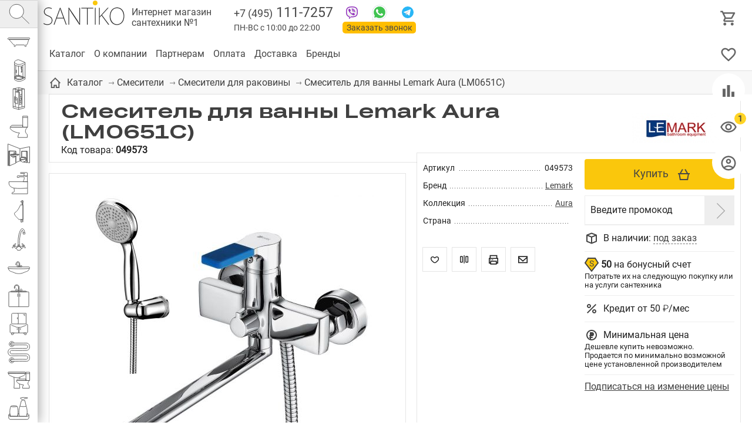

--- FILE ---
content_type: text/html; charset=UTF-8
request_url: https://santiko.ru/catalog/smesiteli/smesiteli-dlya-rakovini/smesitel-dlya-vanni-lemark-aura-lm0651c/
body_size: 74555
content:
<!doctype html>
<html lang="RU">
<head>
<title>Смеситель для ванны Lemark Aura (LM0651C) купить с доставкой по Москве в интернет-магазине SANTIKO</title>
<meta name='keywords' content="Сантехника, Смесители, Смесители для раковины, Lemark, Коллекция Aura, Смеситель для ванны Lemark Aura (LM0651C)" />
<meta name='description' content="Смеситель для ванны Lemark Aura (LM0651C) купить по цене 0 &#8381; Производство Lemark" />
<meta http-equiv="Content-Type" content="text/html; charset=UTF-8" />
<meta name="viewport" content="width=device-width,initial-scale=1">
<link rel="preconnect" href="https://fonts.googleapis.com">
<link rel="preconnect" href="https://fonts.gstatic.com" crossorigin>
<link href="https://fonts.googleapis.com/css2?family=Roboto:wght@300;400&display=swap" rel="stylesheet">

<base href='https://santiko.ru/'>
<link href='well/templates/ve01/style.css' type='text/css' rel="stylesheet" />
<!--[if IE]><link href='https://santiko.ru/well/templates/favicon.ico' type='image/x-icon' rel='shortcut icon' /><![endif]-->
<link href='https://santiko.ru/well/templates/favicon.ico' type='image/vnd.microsoft.icon' rel='icon' />
<script>function almaOnLoad(f) { if (window.loaded) {f();return;} if (!window.loadEvents) window.loadEvents = []; window.loadEvents.push(f);}</script>

			<meta property="og:type" content="website">
			<meta property="og:site_name" content="">
			<meta property="og:title" content="Смеситель для ванны Lemark Aura (LM0651C)">
				<meta property="og:description" content="Купить Смеситель для ванны Lemark Aura (LM0651C) по цене 0 руб. в интернет-магазине ! Характеристики товара, фото. Гарантия и сертификаты. Мы предлагаем надёжную доставку по всей России и удобные способы оплаты покупок.">
			<meta property="og:url" content="https://santiko.ru/catalog/smesiteli/smesiteli-dlya-rakovini/smesitel-dlya-vanni-lemark-aura-lm0651c/">
			<meta property="og:locale" content="ru_RU">
				<meta property="og:image" content="https://santiko.ru/images/catalog/catalog/49573_image_big.jpeg">
			<meta name="twitter:card" content="summary_large_image">
			<meta name="twitter:title" content="Смеситель для ванны Lemark Aura (LM0651C)">
				<meta name="twitter:description" content="Купить Смеситель для ванны Lemark Aura (LM0651C) по цене 0 руб. в интернет-магазине ! Характеристики товара, фото. Гарантия и сертификаты. Мы предлагаем надёжную доставку по всей России и удобные способы оплаты покупок.">
				<meta name="twitter:image:src" content="https://santiko.ru/images/catalog/catalog/49573_image_big.jpeg">
			<meta name="twitter:url" content="https://santiko.ru/catalog/smesiteli/smesiteli-dlya-rakovini/smesitel-dlya-vanni-lemark-aura-lm0651c/">
			<meta name="twitter:domain" content="santiko.ru">
<script type="text/javascript" src="js/alma_basket.js"></script>
</head>
<body>


<div class="main_bg color1">

	<script>(function(m,e,t,r,i,k,a){m[i]=m[i]||function(){(m[i].a=m[i].a||[]).push(arguments)}; m[i].l=1*new Date();k=e.createElement(t),a=e.getElementsByTagName(t)[0],k.async=1,k.src=r,a.parentNode.insertBefore(k,a)}) (window, document, "script", "https://mc.yandex.ru/metrika/tag.js", "ym"); ym(54632578, "init", { clickmap:true, trackLinks:true, accurateTrackBounce:true, webvisor:true }); </script> <noscript><div><img src="https://mc.yandex.ru/watch/54632578" style="position:absolute; left:-9999px;" alt="" /></div></noscript>
<script async src="https://www.googletagmanager.com/gtag/js?id=G-0KS8L7RDW4"></script><script>function gtag(){dataLayer.push(arguments)}window.dataLayer=window.dataLayer||[],gtag("js",new Date),gtag("config","G-0KS8L7RDW4");</script><script>/*window.onerror=function(a){};*/</script>

<header>

	

	<div class="menu_ad_open"></div>
	<a href="/" class="logo" title=""></a><a href="/" class="slogan">Интернет магазин <br>сантехники №1</a>	<a href="/basket" class="h_basket"></a>
	<div class="phone_cont">
				<a href="/contacts" class="top_adress"></a>
		
		<a href="tel:+74951117257" class="grh_phone"><span>+7 (495)</span> 111-7257</a>		
		<div class="time">ПН-ВС с 10:00 до 22:00</div>
		<a href="/" class="zakaz_zvonka almaPopup" data-url="form/get/call/">Заказать звонок</a>
		
		<a class="tg" target="_blank" href="https://t.me/имя_пользователя"></a>
		<a class="wa" target="_blank" href="https://wa.me/+79051422221"></a>
		<a class="vb" target="_blank" href="viber://chat?number=79051422221"></a>
	</div>
	<div class="ad_line">
		<a href="contacts/" class="contacts_ad_open"></a>
		<a href="tel:+74951117257" class="grh_phone ad_line_show_on_ad"><span>+7 (495)</span> 111-7257</a>		
	</div>
	<div class="menu_cont_hor">
		<div class="menu_ad">
			<a href="/" class="logo menu_ad_logo" title=""></a>
			<div class="menu_ad_close"></div>
		</div>
		<nav class="menu">
			<div class="fix_left_menu" data-activecolor="color1">
				<div class="elem logo_cont">
					<a href="/" class="logo" title=""></a><a href="/" class="slogan">Интернет магазин <br>сантехники №1</a>				</div>
				<div class="elem fix_left_menu_search active">
					
<div class="name jsSearch"><input placeholder="Найти сантехнику" class='jsQsearchText'></div>
<script>
almaOnLoad(function(){
	if (window.searchInited) return; else window.searchInited = 1;
	function jsQsearchGO ($input) {
		var value = $input.val();
		if (value == '') return;
		var href = "https://santiko.ru/catalog/?filter=title~"+encodeURIComponent(value);
		window.location.href = href;
	}
	$('.jsSearch').each(function() {
		$input = $(this).find('.jsQsearchText')
		$(this).find('.jsQsearchBtn').click(function () {jsQsearchGO($input);});
		$input.keyup(function (e) { if (e.keyCode == 13) {jsQsearchGO($input);}});
	});
});
</script>

					<svg class="imgsvg" viewBox="-15 -15 165 165" xmlns="http://www.w3.org/2000/svg">
						<path class="bg" d="M54 8c24,0 43,19 43,43 0,24 -19,43 -43,43 -24,0 -43,-19 -43,-43 0,-24 19,-43 43,-43z"/>
						<path d="M54 8c24,0 43,19 43,43 0,24 -19,43 -43,43 -24,0 -43,-19 -43,-43 0,-24 19,-43 43,-43z"/>
						<line x1="85" y1="81" x2="131" y2= "126" />
					</svg>
				</div>
					<div class="elem color1" data-href="catalog/vanni/" data-color="color1"> 		<div class="name">Ванны</div>
		<svg class="imgsvg" viewBox="-15 -15 165 165" xmlns="http://www.w3.org/2000/svg"><path class="bg" d="M108.386 93.829c-0.775,0.113 -1.613,0.154 -2.385,-0.035 -0.764,-0.067 -0.926,-0.841 -1.445,-2.059 -0.805,-1.89 -2.443,-6.984 -3.039,-7.796l-51.947 0.006c-1.225,1.59 -2.886,9.667 -4.461,9.856 -0.774,0.166 -1.631,0.138 -2.407,0.032 -1.328,0.137 -3.419,-0.497 -4.131,-1.31 -0.054,-0.89 1.14,-3.469 1.513,-4.368 0.362,-0.873 1.683,-3.545 1.769,-4.261 -3.161,0.072 -4.516,-0.245 -6.517,-1.757 -1.679,-1.268 -2.672,-2.673 -4.139,-4.277l-15.488 -18.189c-0.641,-0.686 -1.258,-1.532 -1.874,-2.252l-5.753 -6.818 120.204 0.015c-0.011,0.779 -5.477,17.467 -6.185,19.782 -0.818,2.674 -2.146,7.613 -3.382,9.694 -2.214,3.73 -4.037,3.864 -9.545,3.756 0.546,1.823 3.447,7.186 3.337,8.667 -0.724,0.84 -2.795,1.456 -4.125,1.314zm21.254 -43.562l-124.673 0.024c-3.013,-0.002 -4.602,-1.666 -4.457,-4.775 0.13,-2.788 2.004,-4.441 4.815,-4.441l127.858 0.006c3.157,4.816 0.11,9.185 -3.543,9.186z"/> <path d="M108.386 93.829c-0.775,0.113 -1.613,0.154 -2.385,-0.035 -0.764,-0.067 -0.926,-0.841 -1.445,-2.059 -0.805,-1.89 -2.443,-6.984 -3.039,-7.796l-51.947 0.006c-1.225,1.59 -2.886,9.667 -4.461,9.856 -0.774,0.166 -1.631,0.138 -2.407,0.032 -1.328,0.137 -3.419,-0.497 -4.131,-1.31 -0.054,-0.89 1.14,-3.469 1.513,-4.368 0.362,-0.873 1.683,-3.545 1.769,-4.261 -3.161,0.072 -4.516,-0.245 -6.517,-1.757 -1.679,-1.268 -2.672,-2.673 -4.139,-4.277l-15.488 -18.189c-0.641,-0.686 -1.258,-1.532 -1.874,-2.252l-5.753 -6.818 120.204 0.015c-0.011,0.778 -5.477,17.467 -6.185,19.782 -0.818,2.674 -2.146,7.613 -3.382,9.694 -2.214,3.73 -4.037,3.864 -9.545,3.756 0.546,1.823 3.447,7.186 3.337,8.667 -0.724,0.84 -2.795,1.456 -4.125,1.314z"/> <path d="M129.64 50.267l-124.673 0.024c-3.013,-0.002 -4.602,-1.666 -4.457,-4.775 0.13,-2.788 2.004,-4.441 4.815,-4.441l127.858 0.006c3.157,4.816 0.109,9.185 -3.543,9.186z"/></svg>
	</div>
		<div class="fix_left_menu_level2 color1">
		<div class="close"></div>
		<div class="back"></div>
		<a href="catalog/vanni/" class="header">Ванны</a>
		<div class="info"><div class="brief">2 061 модель! Цена — от 4 511 ₽. ВСЕ размеры и модификации. Гарантийный срок эксплуатации от 2 до 30 лет!</div>
			<div class="filter_img">
											<a href="catalog/vanni/akrilovie-vanni/" class="elem">
								<svg class="imgsvg" viewBox="-5 -5 145 145" xmlns="http://www.w3.org/2000/svg"><path class="bg" d="M41.58 91.505c-2.254,-1.792 -8.054,-4.293 -11.505,-8.791 -3.011,-3.924 -6.502,-11.955 -7.41,-12.899 -0.174,-0.451 -0.174,-0.594 -0.269,-0.821 -1.87,-3.337 -3.918,-8.056 -5.583,-11.518 -6.137,-12.763 -9.774,-8.522 -11.563,-8.524 -6.386,-0.008 -5.08,-5.139 -3.244,-6.896 3.108,-2.972 10.079,-2.736 14.834,-1.799 18.655,3.675 36.805,10.387 55.551,14.194 5.555,1.128 9.547,2.095 15.562,1.64 11.573,-0.875 19.386,-2.06 30.727,-3.974 3.148,-0.531 12.441,-3.314 14.552,-1.596 1.931,1.572 1.552,4.675 -0.428,5.694 -3.214,1.655 -3.159,-0.779 -5.831,2.774 -3.402,10.806 -9.148,20.575 -15.778,27.905l-4.149 4.611c-25.853,5.44 -43.666,4.866 -65.466,0z"/> <path d="M41.58 91.505c-2.254,-1.792 -8.054,-4.293 -11.505,-8.791 -3.011,-3.924 -6.502,-11.955 -7.41,-12.899 -0.174,-0.451 -0.174,-0.594 -0.269,-0.821 -1.87,-3.337 -3.918,-8.056 -5.583,-11.518 -6.137,-12.763 -9.774,-8.522 -11.563,-8.524 -6.386,-0.008 -5.08,-5.139 -3.244,-6.896 3.108,-2.972 10.079,-2.736 14.834,-1.799 18.655,3.675 36.805,10.387 55.551,14.194 5.555,1.128 9.547,2.095 15.562,1.64 11.573,-0.875 19.386,-2.06 30.727,-3.974 3.148,-0.531 12.441,-3.314 14.552,-1.596 1.931,1.572 1.552,4.675 -0.428,5.694 -3.214,1.655 -3.159,-0.779 -5.831,2.774 -3.402,10.806 -9.148,20.575 -15.778,27.905l-4.149 4.611c-25.853,5.44 -43.666,4.866 -65.466,0z"/> <path d="M6.638 48.822c4.093,-1.488 3.769,-1.174 8.524,-0.237 18.654,3.675 36.806,10.387 55.551,14.194 5.555,1.128 9.547,2.095 15.562,1.64 11.573,-0.875 19.386,-2.06 30.727,-3.974 5.132,-0.562 10.304,-4.153 13.751,-3.291"/></svg>
								<span data-ammount="333">Акриловые ванны</span>
							</a>			
														<a href="catalog/vanni/chugunnie-vanni/" class="elem">
								<svg class="imgsvg" viewBox="-5 -5 145 145" xmlns="http://www.w3.org/2000/svg"><path class="bg" d="M108.386 93.829c-0.775,0.113 -1.613,0.154 -2.385,-0.035 -0.764,-0.067 -0.926,-0.841 -1.445,-2.059 -0.805,-1.89 -2.443,-6.984 -3.039,-7.796l-51.947 0.006c-1.225,1.59 -2.886,9.667 -4.461,9.856 -0.774,0.166 -1.631,0.138 -2.407,0.032 -1.328,0.137 -3.419,-0.497 -4.131,-1.31 -0.054,-0.89 1.14,-3.469 1.513,-4.368 0.362,-0.873 1.683,-3.545 1.769,-4.261 -3.161,0.072 -4.516,-0.245 -6.517,-1.757 -1.679,-1.268 -2.672,-2.673 -4.139,-4.277l-15.488 -18.189c-0.641,-0.686 -1.258,-1.532 -1.874,-2.252l-5.753 -6.818 120.204 0.015c-0.011,0.779 -5.477,17.467 -6.185,19.782 -0.818,2.674 -2.146,7.613 -3.382,9.694 -2.214,3.73 -4.037,3.864 -9.545,3.756 0.546,1.823 3.447,7.186 3.337,8.667 -0.724,0.84 -2.795,1.456 -4.125,1.314zm21.254 -43.562l-124.673 0.024c-3.013,-0.002 -4.602,-1.666 -4.457,-4.775 0.13,-2.788 2.004,-4.441 4.815,-4.441l127.858 0.006c3.157,4.816 0.11,9.185 -3.543,9.186z"/> <path d="M108.386 93.829c-0.775,0.113 -1.613,0.154 -2.385,-0.035 -0.764,-0.067 -0.926,-0.841 -1.445,-2.059 -0.805,-1.89 -2.443,-6.984 -3.039,-7.796l-51.947 0.006c-1.225,1.59 -2.886,9.667 -4.461,9.856 -0.774,0.166 -1.631,0.138 -2.407,0.032 -1.328,0.137 -3.419,-0.497 -4.131,-1.31 -0.054,-0.89 1.14,-3.469 1.513,-4.368 0.362,-0.873 1.683,-3.545 1.769,-4.261 -3.161,0.072 -4.516,-0.245 -6.517,-1.757 -1.679,-1.268 -2.672,-2.673 -4.139,-4.277l-15.488 -18.189c-0.641,-0.686 -1.258,-1.532 -1.874,-2.252l-5.753 -6.818 120.204 0.015c-0.011,0.778 -5.477,17.467 -6.185,19.782 -0.818,2.674 -2.146,7.613 -3.382,9.694 -2.214,3.73 -4.037,3.864 -9.545,3.756 0.546,1.823 3.447,7.186 3.337,8.667 -0.724,0.84 -2.795,1.456 -4.125,1.314z"/> <path d="M129.64 50.267l-124.673 0.024c-3.013,-0.002 -4.602,-1.666 -4.457,-4.775 0.13,-2.788 2.004,-4.441 4.815,-4.441l127.858 0.006c3.157,4.816 0.109,9.185 -3.543,9.186z"/></svg>
								<span data-ammount="86">Чугунные ванны</span>
							</a>			
														<a href="catalog/vanni/stalnie-vanni/" class="elem">
								<svg class="imgsvg" viewBox="-5 -5 145 145" xmlns="http://www.w3.org/2000/svg"><path class="bg" d="M0.523 43.465c2.434,-3.454 28.598,-15.916 35.656,-19.297 6.696,-3.208 9.68,0.09 20.666,4.612l59.019 24.8c6.682,3.013 14.083,4.72 17.261,10.657 6.408,11.97 -11.166,23.474 -13.277,26.316 -5.694,7.671 -12.573,15.412 -22.488,19.407 -20.964,8.447 -39.487,-9.756 -57.28,-22.507 -17.2,-12.327 -16.615,-10.896 -26.338,-29.521 -2.203,-4.221 -2.314,-5.953 -5.785,-8.189 -2.47,-1.591 -6.64,-3.465 -7.434,-6.278z"/> <path  d="M0.523 43.465c2.434,-3.454 28.598,-15.916 35.656,-19.297 6.696,-3.208 9.68,0.09 20.666,4.612l59.019 24.8c6.682,3.013 14.083,4.72 17.261,10.657 6.408,11.97 -11.166,23.474 -13.277,26.316 -5.694,7.671 -12.573,15.412 -22.488,19.407 -20.964,8.447 -39.487,-9.756 -57.28,-22.507 -17.2,-12.327 -16.615,-10.896 -26.338,-29.521 -2.203,-4.221 -2.314,-5.953 -5.785,-8.189 -2.47,-1.591 -6.64,-3.465 -7.434,-6.278z"/> <path  d="M46.797 27.285c14.88,4.991 47.824,20.41 65.217,27.502 5.484,2.236 11.954,4.334 14.862,8.417 8.557,12.014 -13.46,30.79 -36.15,30.544 -14.412,-0.157 -23.296,-8.119 -32.383,-13.902 -9.64,-6.134 -18.479,-12.178 -28.055,-18.51 -5.12,-3.385 -9.475,-6.335 -13.998,-9.286 -11.633,-7.591 -10.178,-5.511 14.161,-18.997 4.132,-2.29 10.856,-7.609 16.346,-5.768z"/> <path  d="M45.268 31.976c-0.148,1.271 3.848,13.066 4.673,15.687 2.111,6.715 3.696,8.973 9.108,12.2 4.276,2.548 9.06,5.401 13.135,8.116 4.41,2.938 10.167,5.676 13.304,8.749"/> <path  d="M57.814 59.099c-5.314,-1.599 -10.814,0.401 -16.814,4.901"/></svg>
								<span data-ammount="87">Стальные ванны</span>
							</a>			
														<a href="catalog/vanni/vanni-iz-litevogo-mramora/" class="elem">
								<svg class="imgsvg" viewBox="-5 -5 145 145" xmlns="http://www.w3.org/2000/svg"><path class="bg" d="M134.489 28.646l-42.687 -12.357 -91.312 22.307 6.579 45.255 2.889 2.086 0.16 -3.37 30.491 26.96 0.803 5.136 5.937 4.012 6.42 -3.37 -0.321 -4.494 69.487 -47.662 -0.161 3.049 3.05 -1.605 8.665 -35.947z"/> <path  d="M134.489 28.646l-42.687 -12.357 -91.312 22.307 6.579 45.255 2.889 2.086 0.16 -3.37 30.491 26.96 0.803 5.136 5.937 4.012 6.42 -3.37 -0.321 -4.494 69.487 -47.662 -0.161 3.049 3.05 -1.605 8.665 -35.947z"/> <path  d="M134.489 28.646l-87.14 38.033 -46.859 -28.083"/> <path  d="M125.182 28.806l-79.333 32.899"/> <path  d="M45.849 61.705c-13.103,-7.543 -26.583,-16.209 -37.496,-21.665l83.128 -21.504 34.664 9.949"/> <path  d="M47.349 118.675l0 -51.996"/> <path  d="M91.481 18.536l0 24.189"/> <path  d="M106.325 26.239c1.286,0 2.327,1.042 2.327,2.327 0,1.285 -1.041,2.327 -2.327,2.327 -1.285,0 -2.326,-1.042 -2.326,-2.327 0,-1.285 1.041,-2.327 2.326,-2.327z"/></svg>
								<span data-ammount="1">Ванны из литьевого мрамора</span>
							</a>			
														<a href="catalog/vanni/gidromassazhnie-vanni/" class="elem">
								<svg class="imgsvg" viewBox="-5 -5 145 145" xmlns="http://www.w3.org/2000/svg"><path class="bg" d="M134.213 38.82c0.285,60.169 0,57.609 0.285,60.169 0.284,2.561 -9.53,1.28 -9.53,1.28l-84.636 -0.284c-22.616,-1.992 -39.828,-9.815 -39.828,-41.393l0.142 -15.078c1.423,-8.108 -2.276,-9.104 6.97,-8.392l119.201 -0.712c7.112,0.143 7.254,-0.426 7.396,4.41z"/> <path d="M134.213 38.82c0.285,60.169 0,57.609 0.285,60.169 0.284,2.561 -9.53,1.28 -9.53,1.28l-84.636 -0.284c-22.616,-1.992 -39.828,-9.815 -39.828,-41.393l0.142 -15.078c1.423,-8.108 -2.276,-9.104 6.97,-8.392l119.201 -0.712c7.112,0.143 7.254,-0.426 7.396,4.41z"/> <path d="M131.653 54.751c-7.349,2.845 -14.651,8.108 -22.048,8.535 -1.28,5.974 -1.422,13.798 0,20.625 8.535,0.143 14.604,4.268 21.906,6.401 0.853,-11.948 0.995,-23.897 0.142,-35.561z"/> <path d="M124.968 100.269l-87.481 -3.129c-24.608,-4.694 -26.03,-17.211 -25.461,-38.832l0.632 -23.217"/> <path d="M40.332 55.32l47.937 -0.427c2.987,-0.142 5.405,0.712 5.263,4.695l0.426 29.302"/> <path d="M92.483 55.862l22.759 -10.526"/> <path d="M36.571 43.953c1.104,0 2,0.896 2,2.001 0,1.104 -0.896,1.999 -2,1.999 -1.105,0 -2,-0.895 -2,-1.999 0,-1.105 0.895,-2.001 2,-2.001z"/> <path d="M50.938 43.953c1.104,0 2,0.896 2,2.001 0,1.104 -0.896,2 -2,2 -1.105,0 -2,-0.896 -2,-2 0,-1.105 0.895,-2.001 2,-2.001z"/> <path d="M65.304 43.954c1.105,0 2,0.895 2,2 0,1.104 -0.895,1.999 -2,1.999 -1.104,0 -2,-0.895 -2,-1.999 0,-1.105 0.896,-2 2,-2z"/> <path d="M79.671 43.953c1.105,0 2,0.896 2,2.001 0,1.104 -0.895,2 -2,2 -1.105,0 -2,-0.896 -2,-2 0,-1.105 0.895,-2.001 2,-2.001z"/> <path d="M36.571 64.769c1.104,0 2,0.896 2,2 0,1.105 -0.896,2 -2,2 -1.105,0 -2,-0.895 -2,-2 0,-1.104 0.895,-2 2,-2z"/> <path d="M50.938 64.769c1.104,0 2,0.896 2,2 0,1.105 -0.896,2 -2,2 -1.105,0 -2,-0.895 -2,-2 0,-1.104 0.895,-2 2,-2z"/> <path d="M65.304 64.769c1.105,0 2,0.896 2,2 0,1.105 -0.895,2 -2,2 -1.104,0 -2,-0.895 -2,-2 0,-1.104 0.896,-2 2,-2z"/> <path d="M79.671 64.769c1.105,0 2,0.896 2,2 0,1.105 -0.895,2 -2,2 -1.105,0 -2,-0.895 -2,-2 0,-1.104 0.895,-2 2,-2z"/> <path d="M36.571 76.644c1.104,0 2,0.895 2,2 0,1.105 -0.896,2 -2,2 -1.105,0 -2,-0.895 -2,-2 0,-1.105 0.895,-2 2,-2z"/> <path d="M50.938 76.644c1.104,0 2,0.895 2,2 0,1.105 -0.896,2 -2,2 -1.105,0 -2,-0.895 -2,-2 0,-1.105 0.895,-2 2,-2z"/> <path d="M65.304 76.644c1.105,0 2,0.896 2,2 0,1.105 -0.895,2 -2,2 -1.104,0 -2,-0.895 -2,-2 0,-1.104 0.896,-2 2,-2z"/> <path d="M79.671 76.644c1.105,0 2,0.895 2,2 0,1.105 -0.895,2 -2,2 -1.105,0 -2,-0.895 -2,-2 0,-1.105 0.895,-2 2,-2z"/> <path d="M97.53 67.21c0.571,0 1.035,0.783 1.035,1.748 0,0.965 -0.464,1.748 -1.035,1.748 -0.572,0 -1.035,-0.783 -1.035,-1.748 0,-0.965 0.463,-1.748 1.035,-1.748z"/> <path d="M104.965 67.21c0.571,0 1.035,0.783 1.035,1.748 0,0.966 -0.464,1.748 -1.035,1.748 -0.572,0 -1.035,-0.782 -1.035,-1.748 0,-0.965 0.463,-1.748 1.035,-1.748z"/> <path d="M97.53 77.589c0.571,0 1.035,0.783 1.035,1.748 0,0.965 -0.464,1.748 -1.035,1.748 -0.572,0 -1.035,-0.783 -1.035,-1.748 0,-0.965 0.463,-1.748 1.035,-1.748z"/> <path d="M104.965 77.589c0.571,0 1.035,0.782 1.035,1.748 0,0.965 -0.464,1.748 -1.035,1.748 -0.572,0 -1.035,-0.783 -1.035,-1.748 0,-0.966 0.463,-1.748 1.035,-1.748z"/></svg>
								<span data-ammount="5">Гидромассажные ванны</span>
							</a>			
														<a href="catalog/vanni/otdelnostoyashhie-vanni/" class="elem">
								<svg class="imgsvg" viewBox="-5 -5 145 145" xmlns="http://www.w3.org/2000/svg"><path class="bg" d="M0.544 56.557c1.259,-4.457 13.952,-6.879 33.33,-6.879l69.567 0.097c12.015,0 30.036,1.841 31.005,6.395 -2.325,24.513 -18.312,43.988 -23.641,45.441 -3.673,3.313 -12.887,3.197 -44.039,3.182 -36.966,-0.019 -41.07,-1.124 -43.55,-3.473 -12.693,-11.917 -21.025,-26.838 -22.672,-44.763z"/> <path d="M0.544 56.557c1.259,-4.457 13.952,-6.879 33.33,-6.879l69.567 0.097c12.015,0 30.036,1.841 31.005,6.395 -2.325,24.513 -18.312,43.988 -23.641,45.441 -3.673,3.313 -12.887,3.197 -44.039,3.182 -36.966,-0.019 -41.07,-1.124 -43.55,-3.473 -12.693,-11.917 -21.025,-26.838 -22.672,-44.763z"/> <path d="M0.544 56.557c2.276,3.198 12.111,4.941 28.485,4.845l76.544 0c16.956,-0.097 25.094,-1.26 28.971,-5.109"/> <path d="M64.782 53.941l8.623 0 0 2.229 -8.623 0 0 -2.229z"/> <path d="M71.368 49.73l-3.776 0 0 -14.779 3.776 0 0 14.779z"/> <path d="M67.592 34.951l-8.592 0 0 3.049 8.592 0 0 -3.049z"/></svg>
								<span data-ammount="1">Отдельностоящие ванны</span>
							</a>			
										</div>
		</div>
	</div>
		<div class="elem color2" data-href="catalog/dushevie-kabini/" data-color="color2"> 		<div class="name">Душевые кабины</div>
		<svg class="imgsvg" viewBox="-15 -15 165 165" xmlns="http://www.w3.org/2000/svg"><path class="bg" d="M66 1l0 0c0,0 -1,0 -2,0 -1,0 -2,0 -4,1 -2,0 -3,1 -5,1 -1,0 -2,1 -2,1 -1,0 -1,1 -2,1 -1,1 -2,1 -4,2 -1,0 -1,1 -2,1 -1,0 -1,1 -2,1 -1,0 -1,1 -2,1 0,0 -1,1 -1,2 0,1 -1,1 -1,2 0,0 0,1 0,1 0,0 0,1 0,1 0,0 0,0 0,0l0 0c0,0 0,10 0,13l0 0c0,0 0,0 0,0 0,16 0,52 0,82l0 0c0,0 0,0 0,0 0,3 0,7 0,10 0,0 0,1 0,1 0,0 0,1 0,1 0,0 0,1 1,1 0,0 1,1 1,1 1,1 1,1 2,2 1,1 2,1 3,2 1,1 2,1 3,2 1,0 2,1 3,1 1,0 2,1 3,1 1,0 2,0 3,1 2,0 3,0 5,0 2,0 3,0 5,0 2,0 3,0 5,0 2,0 3,0 5,0 1,0 1,0 2,0 1,0 1,0 2,0 1,0 2,-1 4,-1 1,0 2,-1 3,-1 1,0 2,-1 3,-2 2,-1 5,-2 7,-3 4,-2 7,-4 7,-4l1 0 0 -104 -41 -17 0 0zm0 0z"/> <path d="M84 50l-3 0 0 1 3 0c0,0 0,-1 0,-1zm0 0z"/> <path d="M86 49c0,0 -1,1 -1,1l1 0 0 -1zm0 0z"/> <path d="M84 53l1 0c0,0 0,-3 1,-4 0,0 0,0 0,0 0,0 1,-1 0,-2 0,0 -2,0 -2,1 0,1 -1,2 -1,2 0,1 0,2 0,2l0 0zm0 0z"/> <polygon points="83,51 84,51 84,62 83,62 "/> <path d="M83 44l0 6 1 0 0 -6 -1 0zm0 0z"/> <path d="M84 76c0,0 0,1 -1,1 0,0 -1,0 -1,-1 0,0 0,-1 1,-1 0,0 1,0 1,1zm0 0z"/> <path d="M83 76c0,0 0,1 0,2 0,1 2,1 2,0 0,-2 0,-5 0,-8 0,-2 0,-4 0,-6 0,-3 -1,-5 -2,-8 0,-1 0,-3 0,-3l1 0c0,0 0,2 0,3 0,2 1,3 1,5 0,1 0,1 0,2 0,4 0,8 0,13 0,1 0,1 0,2 0,0 0,1 -1,1 -1,0 -1,0 -2,0 0,0 -1,-1 -1,-1 0,0 0,-1 0,-1"/> <line x1="66" y1="41" x2="66" y2= "96" /> <path d="M41 16c0,0 0,71 0,106 0,4 12,10 19,11 7,1 13,1 19,0 2,0 5,-1 7,-2 7,-3 20,-10 20,-10l0 -102 -40 -17c0,0 -10,1 -14,4 -4,3 -11,5 -11,10 0,4 4,8 8,10 5,3 11,5 17,5 9,0 18,-2 27,-6 6,-3 14,-7 14,-7"/> <line x1="92" y1="36" x2="93" y2= "118" /> <path d="M41 112c0,4 12,10 19,11 7,1 13,1 19,0 2,0 5,-1 7,-2 7,-3 20,-10 20,-10"/> <line x1="49" y1="37" x2="49" y2= "119" /> <path d="M41 30c0,4 12,10 19,11 7,1 13,1 19,0 2,0 5,-1 7,-2 7,-3 20,-10 20,-10"/> <path d="M106 111l-40 -15c-10,1 -24,5 -25,16"/> <path d="M66 99l31 12c0,0 -8,6 -13,8 -7,2 -14,2 -21,1 -5,-1 -11,-2 -16,-6 -4,-5 1,-8 6,-11 4,-2 13,-4 13,-4zm0 0z"/> <polyline points="66,99 66,104 92,114 "/> <path d="M66 104c-9,1 -14,5 -18,9"/> <path d="M51 65c0,5 0,12 0,17 0,1 2,1 2,0 0,-5 0,-12 0,-17 0,-1 -2,-1 -2,0zm0 0z"/></svg>
	</div>
		<div class="fix_left_menu_level2 color2">
		<div class="close"></div>
		<div class="back"></div>
		<a href="catalog/dushevie-kabini/" class="header">Душевые кабины</a>
		<div class="info"><div class="brief">1 212 моделей! Цена — от 11 343 ₽. Все размеры и типы. Гарантия от 1 года до 10 лет!</div>
			<div class="filter_img">
											<a href="catalog/dushevie-kabini/pryamougolnie-dushevie-kabini/" class="elem">
								<svg class="imgsvg" viewBox="-5 -5 145 145" xmlns="http://www.w3.org/2000/svg"><path class="bg" d="M74.889.792a1 1 0 0 0-.1.002 1 1 0 0 0-.1.013 1 1 0 0 0-.097.021 1 1 0 0 0-.095.032 1 1 0 0 0-.091.041 1 1 0 0 0-.05.028L31.6 26a1 1 0 0 0-.083.055 1 1 0 0 0-.077.064 1 1 0 0 0-.024.022 1 1 0 0 0-.075.065 1 1 0 0 0-.069.073 1 1 0 0 0-.06.08 1 1 0 0 0-.053.084 1 1 0 0 0-.044.09 1 1 0 0 0-.035.094 1 1 0 0 0-.025.096 1 1 0 0 0-.015.1 1 1 0 0 0-.006.099 1 1 0 0 0 0 .004v90.723a1 1 0 0 0 .005.1 1 1 0 0 0 .015.098 1 1 0 0 0 .025.097 1 1 0 0 0 .034.094 1 1 0 0 0 .044.09 1 1 0 0 0 .052.085 1 1 0 0 0 .06.08 1 1 0 0 0 .068.073 1 1 0 0 0 .075.066 1 1 0 0 0 .081.058 1 1 0 0 0 .05.03l27.843 15.718a1 1 0 0 0 .09.045 1 1 0 0 0 .093.035 1 1 0 0 0 .096.026 1 1 0 0 0 .1.017 1 1 0 0 0 .099.006 1 1 0 0 0 .1-.004 1 1 0 0 0 .099-.014 1 1 0 0 0 .097-.024 1 1 0 0 0 .027-.008 1 1 0 0 0 .1.014 1 1 0 0 0 .099.004 1 1 0 0 0 .1-.006 1 1 0 0 0 .098-.017 1 1 0 0 0 .097-.025 1 1 0 0 0 .093-.036 1 1 0 0 0 .09-.045 1 1 0 0 0 .006-.004l43.059-24.747a1 1 0 0 0 .084-.055 1 1 0 0 0 .078-.062 1 1 0 0 0 .072-.07 1 1 0 0 0 .064-.076 1 1 0 0 0 .056-.083 1 1 0 0 0 .048-.088 1 1 0 0 0 .039-.092 1 1 0 0 0 .03-.095 1 1 0 0 0 .02-.098 1 1 0 0 0 .01-.1 1 1 0 0 0 0-.049V18.404a1 1 0 0 0-.004-.1 1 1 0 0 0-.015-.099 1 1 0 0 0-.025-.097 1 1 0 0 0-.035-.094 1 1 0 0 0-.044-.09 1 1 0 0 0-.052-.085 1 1 0 0 0-.06-.08 1 1 0 0 0-.07-.072 1 1 0 0 0-.074-.066 1 1 0 0 0-.082-.058 1 1 0 0 0-.086-.05 1 1 0 0 0-.091-.04 1 1 0 0 0-.006-.003 1 1 0 0 0-.007-.004L75.365.927a1 1 0 0 0-.089-.046 1 1 0 0 0-.093-.037 1 1 0 0 0-.096-.026A1 1 0 0 0 74.99.8a1 1 0 0 0-.1-.008z"/> <g transform="translate(3277.214 -511.339)"> <path d="M-3186.575 554.073h-2.852v1.225h2.652c-.014-.489.1-.85.2-1.225zM-3185.16 554.017c-.267.027-.618.695-.702 1.26h.691z"/> <path d="M-3186.664 557.55h.669c-.159.027-.23-3.317 1.158-3.902.118-.05.357.134.357.134.48-.397.657-.97.423-1.783-.064-.29-1.596.053-2.028.847-.405.746-.595 1.608-.69 2.451-.084.747.111 2.251.111 2.251zM-3188.023 555.32v10.92h.936v-10.92zM-3188.001 548.3v5.728h.914v-5.794z"/> <circle cx="-3187.721" cy="580.167" r=".581"/> <path d="M-3187.455 580.657s.203 1.033.41 1.513c.367.85 1.955 1.397 2.076-.112.2-2.496.207-5.178.32-7.83.086-2.069.38-4.151.157-6.21-.29-2.657-1.476-5.149-1.923-7.784-.15-.885-.253-2.68-.253-2.68l.645-.027s.16 2.07.365 3.085c.353 1.758 1.063 3.426 1.48 5.17.155.644.343 1.29.38 1.953.224 4.153-.397 7.974-.337 12.734.01.596.018 1.336-.217 1.944-.165.428-.383.936-.805 1.117-.584.25-1.351.082-1.888-.257-.432-.273-.658-.806-.84-1.283-.16-.42-.2-1.333-.2-1.333"/> </g> <path d="M32.108 27.017L74.862 1.945l28.414 16.538-43.193 24.28zM32.035 27.08v90.723l27.844 15.719.021-90.798zM60.127 42.752l43.304-24.195v90.185L60.372 133.49z"/> <path d="M32.035 110.558L60.08 126.75l43.407-25.06M32.108 31.503l27.83 16.068 43.451-25.087"/> <path d="M32.035 110.683L75.32 85.946l28.127 15.655M75.302 85.891V38.827"/> <path d="M35.861 109.936l22.962 13.505h2.76l38.124-22.011-23.214-13.403h-2.407z"/> <path d="M37.883 111.056l36.04-20.808h2.589l21.115 12.191M74.086 88.024v2.13M76.465 88.102v2.068M80.58 35.814v79.16M62.413 69.298v17.099c0 .766 2.298.766 2.298 0V69.35c0-.766-2.298-.82-2.298-.053z"/></svg>
								<span data-ammount="4">Прямоугольные душевые кабины</span>
							</a>			
														<a href="catalog/dushevie-kabini/kvadratnie-dushevie-kabini/" class="elem">
								<svg class="imgsvg" viewBox="-5 -5 145 145" xmlns="http://www.w3.org/2000/svg"><path class="bg" d="M70 0c0,0 0,0 0,0 0,0 0,0 0,0 0,0 0,0 0,0 0,0 0,0 0,0 0,0 0,0 0,0 0,0 0,0 0,0l-37 21c0,0 0,0 0,0 0,0 0,0 0,0 0,0 0,0 0,0 0,0 0,0 0,0 0,0 0,0 0,0 0,0 0,0 0,0 0,0 0,0 0,0 0,0 0,0 0,0 0,0 0,0 0,0 0,0 0,0 0,0 0,0 0,0 0,0l0 0 0 90 38 22 38 -22 0 -90 0 0c0,0 0,0 0,0 0,0 0,0 0,0 0,0 0,0 0,0 0,0 0,0 0,0 0,0 0,0 0,0 0,0 0,0 0,0 0,0 0,0 0,0 0,0 0,0 0,0 0,0 0,0 0,0 0,0 0,0 0,0 0,0 0,0 0,0l-37 -21c0,0 0,0 0,0 0,0 0,0 0,0 0,0 0,0 0,0 0,0 0,0 0,0 0,0 0,0 0,0zm0 0z"/> <path d="M33 23l37 -21 37 21 -36 21 -37 -21zm0 0z"/> <polyline points="33,23 33,112 70,134 106,112 106,23 "/> <line x1="70" y1="134" x2="70" y2= "44" /> <polyline points="33,106 69,127 106,106 "/> <polyline points="33,26 70,47 106,26 "/> <polyline points="33,106 70,84 106,106 "/> <line x1="88" y1="37" x2="88" y2= "116" /> <line x1="51" y1="37" x2="51" y2= "116" /> <path d="M37 106l31 18 4 0 31 -18 -32 -18 -3 0 -32 18zm0 0z"/> <polyline points="41,108 68,93 71,93 98,108 "/> <line x1="53" y1="70" x2="53" y2= "82" /> <path d="M83 49l-3 0 0 1 3 0c0,0 0,-1 0,-1zm0 0z"/> <path d="M84 49c0,0 -1,1 -1,1l1 0 0 -1zm0 0z"/> <path d="M83 53l1 0c0,0 0,-3 1,-4 0,0 0,0 0,0 0,0 1,-1 0,-2 0,0 -2,0 -2,1 0,1 -1,2 -1,2 0,1 0,2 0,2l0 0zm0 0z"/> <polygon points="81,51 82,51 82,61 81,61 "/> <path d="M81 44l0 6 1 0 0 -6 -1 0zm0 0z"/> <path d="M82 75c0,0 0,1 -1,1 0,0 -1,0 -1,-1 0,0 0,-1 1,-1 0,0 1,0 1,1zm0 0z"/> <path d="M82 76c0,0 0,1 0,2 0,1 2,1 2,0 0,-3 0,-5 0,-8 0,-2 0,-4 0,-6 0,-3 -1,-5 -2,-8 0,-1 0,-3 0,-3l1 0c0,0 0,2 0,3 0,2 1,3 1,5 0,1 0,1 0,2 0,4 0,8 0,13 0,1 0,1 0,2 0,0 0,1 -1,1 -1,0 -1,0 -2,0 0,0 -1,-1 -1,-1 0,0 0,-1 0,-1"/></svg>
								<span data-ammount="6">Квадратные душевые кабины</span>
							</a>			
														<a href="catalog/dushevie-kabini/polukruglie-dushevie-kabini/" class="elem">
								<svg class="imgsvg" viewBox="-5 -5 145 145" xmlns="http://www.w3.org/2000/svg"><path class="bg" d="M66 1l0 0c0,0 -1,0 -2,0 -1,0 -2,0 -4,1 -2,0 -3,1 -5,1 -1,0 -2,1 -2,1 -1,0 -1,1 -2,1 -1,1 -2,1 -4,2 -1,0 -1,1 -2,1 -1,0 -1,1 -2,1 -1,0 -1,1 -2,1 0,0 -1,1 -1,2 0,1 -1,1 -1,2 0,0 0,1 0,1 0,0 0,1 0,1 0,0 0,0 0,0l0 0c0,0 0,10 0,13l0 0c0,0 0,0 0,0 0,16 0,52 0,82l0 0c0,0 0,0 0,0 0,3 0,7 0,10 0,0 0,1 0,1 0,0 0,1 0,1 0,0 0,1 1,1 0,0 1,1 1,1 1,1 1,1 2,2 1,1 2,1 3,2 1,1 2,1 3,2 1,0 2,1 3,1 1,0 2,1 3,1 1,0 2,0 3,1 2,0 3,0 5,0 2,0 3,0 5,0 2,0 3,0 5,0 2,0 3,0 5,0 1,0 1,0 2,0 1,0 1,0 2,0 1,0 2,-1 4,-1 1,0 2,-1 3,-1 1,0 2,-1 3,-2 2,-1 5,-2 7,-3 4,-2 7,-4 7,-4l1 0 0 -104 -41 -17 0 0zm0 0z"/> <path d="M84 50l-3 0 0 1 3 0c0,0 0,-1 0,-1zm0 0z"/> <path d="M86 49c0,0 -1,1 -1,1l1 0 0 -1zm0 0z"/> <path d="M84 53l1 0c0,0 0,-3 1,-4 0,0 0,0 0,0 0,0 1,-1 0,-2 0,0 -2,0 -2,1 0,1 -1,2 -1,2 0,1 0,2 0,2l0 0zm0 0z"/> <polygon points="83,51 84,51 84,62 83,62 "/> <path d="M83 44l0 6 1 0 0 -6 -1 0zm0 0z"/> <path d="M84 76c0,0 0,1 -1,1 0,0 -1,0 -1,-1 0,0 0,-1 1,-1 0,0 1,0 1,1zm0 0z"/> <path d="M83 76c0,0 0,1 0,2 0,1 2,1 2,0 0,-2 0,-5 0,-8 0,-2 0,-4 0,-6 0,-3 -1,-5 -2,-8 0,-1 0,-3 0,-3l1 0c0,0 0,2 0,3 0,2 1,3 1,5 0,1 0,1 0,2 0,4 0,8 0,13 0,1 0,1 0,2 0,0 0,1 -1,1 -1,0 -1,0 -2,0 0,0 -1,-1 -1,-1 0,0 0,-1 0,-1"/> <line x1="66" y1="41" x2="66" y2= "96" /> <path d="M41 16c0,0 0,71 0,106 0,4 12,10 19,11 7,1 13,1 19,0 2,0 5,-1 7,-2 7,-3 20,-10 20,-10l0 -102 -40 -17c0,0 -10,1 -14,4 -4,3 -11,5 -11,10 0,4 4,8 8,10 5,3 11,5 17,5 9,0 18,-2 27,-6 6,-3 14,-7 14,-7"/> <line x1="92" y1="36" x2="93" y2= "118" /> <path d="M41 112c0,4 12,10 19,11 7,1 13,1 19,0 2,0 5,-1 7,-2 7,-3 20,-10 20,-10"/> <line x1="49" y1="37" x2="49" y2= "119" /> <path d="M41 30c0,4 12,10 19,11 7,1 13,1 19,0 2,0 5,-1 7,-2 7,-3 20,-10 20,-10"/> <path d="M106 111l-40 -15c-10,1 -24,5 -25,16"/> <path d="M66 99l31 12c0,0 -8,6 -13,8 -7,2 -14,2 -21,1 -5,-1 -11,-2 -16,-6 -4,-5 1,-8 6,-11 4,-2 13,-4 13,-4zm0 0z"/> <polyline points="66,99 66,104 92,114 "/> <path d="M66 104c-9,1 -14,5 -18,9"/> <path d="M51 65c0,5 0,12 0,17 0,1 2,1 2,0 0,-5 0,-12 0,-17 0,-1 -2,-1 -2,0zm0 0z"/></svg>
								<span data-ammount="26">Полукруглые душевые кабины</span>
							</a>			
														<a href="catalog/dushevie-kabini/asimmetrichnie-dushevie-kabini/" class="elem">
								<svg class="imgsvg" viewBox="-5 -5 145 145" xmlns="http://www.w3.org/2000/svg"><path class="bg" d="M81 0l0 0c-2,1 -5,3 -8,4 -3,2 -6,3 -9,5 -6,3 -12,7 -18,11 -1,0 -1,1 -2,1 -1,0 -1,1 -2,1 0,0 -1,1 -1,1 0,0 0,1 -1,1 0,0 0,1 0,1 0,0 0,1 0,1l0 0 0 0c0,0 0,0 0,0l0 83c0,0 0,0 0,0l0 16c0,0 0,1 0,1 0,0 0,1 0,1 0,0 0,0 0,1 0,0 0,0 1,1 0,0 1,1 1,1 1,0 1,1 2,1 1,0 1,1 2,1 1,0 2,1 3,1 1,0 2,0 3,1 1,0 2,0 3,0 1,0 2,0 3,0 1,0 2,0 3,0 1,0 2,0 3,0 1,0 2,0 3,0 1,0 2,0 3,0 1,0 2,0 3,-1 1,0 2,-1 3,-1 1,0 2,-1 2,-1 9,-5 27,-16 27,-16l1 0 0 -102 -1 0 -24 -14zm0 0z"/> <path d="M105 14l0 100c0,0 -18,10 -27,16 -11,6 -37,2 -37,-4l0 -101c0,-2 3,-4 5,-5 12,-7 26,-15 35,-19l24 13zm0 0z"/> <path d="M105 14c0,0 -20,12 -30,17 -6,3 -32,4 -34,-5"/> <path d="M105 20c0,0 -20,12 -30,17 -6,3 -31,3 -34,-5"/> <path d="M105 98l-24 -14c0,0 -24,14 -36,21 -2,1 -4,4 -3,5 6,10 28,8 34,5 10,-5 30,-17 30,-17"/> <path d="M81 87l19 11c0,0 -18,10 -27,16 -2,1 -22,4 -26,-4 -1,-1 0,-3 1,-4 12,-7 34,-19 34,-19zm0 0z"/> <polyline points="57,115 81,101 88,105 "/> <line x1="81" y1="112" x2="81" y2= "33" /> <line x1="54" y1="117" x2="54" y2= "38" /> <path d="M52 80c0,0 0,0 0,0 0,0 0,0 0,0 0,0 0,0 0,0 0,0 0,0 0,0zm0 0z"/> <path d="M93 41l-3 0 0 1 3 0c0,0 0,-1 0,-1zm0 0z"/> <path d="M94 41c0,0 -1,1 -1,1l1 0 0 -1zm0 0z"/> <path d="M93 45l1 0c0,0 0,-3 1,-4 0,0 0,0 0,0 0,0 1,-1 0,-2 0,0 -2,0 -2,1 0,1 -1,2 -1,2 0,1 0,2 0,2l0 0zm0 0z"/> <polygon points="91,42 92,42 92,53 91,53 "/> <path d="M92 35l0 6 1 0 0 -6 -1 0zm0 0z"/> <path d="M92 67c0,0 0,1 -1,1 0,0 -1,0 -1,-1 0,0 0,-1 1,-1 0,0 1,0 1,1zm0 0z"/> <path d="M92 68c0,0 0,1 0,2 0,1 2,1 2,0 0,-3 0,-5 0,-8 0,-2 0,-4 0,-6 0,-3 -1,-5 -2,-8 0,-1 0,-3 0,-3l1 0c0,0 0,2 0,3 0,2 1,3 1,5 0,1 0,1 0,2 0,4 0,8 0,13 0,1 0,1 0,2 0,0 0,1 -1,1 -1,0 -1,0 -2,0 0,0 -1,-1 -1,-1 0,0 0,-1 0,-1"/></svg>
								<span data-ammount="6">Асимметричные душевые кабины</span>
							</a>			
										</div>
		</div>
	</div>
		<div class="elem color3" data-href="catalog/dushevie/" data-color="color3"> 		<div class="name">Душевые</div>
		<svg class="imgsvg" viewBox="-15 -15 165 165" xmlns="http://www.w3.org/2000/svg"><path class="bg" d="M72.256 46.885l-0.256 -18.757 -23.605 0 6.605 -9.343 31.599 0 -0.099 22.215 0.099 57.452 -14.343 6.779 0 -58.346 0 0zm-30.986 8.759l17.668 8.126 0 36.694 -17.668 -8.127 0 -36.693z"/> <path d="M32.301 8.101c34.791,-7.611 34.791,-7.611 34.791,-7.611l34.791 8.154 0.815 115.246 -35.878 10.6 -34.247 -10.329 -0.272 -116.06z"/> <path d="M102.539 114.556l-35.698 9.606 -34.323 -10.014"/> <path d="M46.601 4.973l-0.344 113.126"/> <path d="M86.587 5.071l0.017 113.708"/> <path d="M72.256 46.885l14.343 -6.779 0 58.346 -14.343 6.779 0 -58.346z"/> <path d="M79.428 50.992c1.351,-0.638 2.446,0.852 2.446,3.329 0,2.477 -1.095,5.002 -2.446,5.641 -1.351,0.638 -2.447,-0.852 -2.447,-3.329 0,-2.477 1.096,-5.002 2.447,-5.641z"/> <path d="M79.428 85.376c1.351,-0.639 2.446,0.851 2.446,3.328 0,2.477 -1.095,5.003 -2.446,5.641 -1.351,0.639 -2.447,-0.852 -2.447,-3.328 0,-2.477 1.096,-5.003 2.447,-5.641z"/> <path d="M74.943 67.857l8.969 -4.239 0 13.862 -8.969 4.239 0 -13.862z"/> <path d="M41.27 55.644l17.668 8.126 0 36.694 -17.668 -8.127 0 -36.693z"/> <path d="M50.104 65.687c2.702,1.242 4.892,4.866 4.892,8.094 0,3.227 -2.19,4.836 -4.892,3.593 -2.702,-1.243 -4.893,-4.867 -4.893,-8.094 0,-3.228 2.191,-4.836 4.893,-3.593z"/> <path d="M67.092 0.49l-0.272 134"/> <path d="M60 20.643c2.447,-0.533 4.43,0.469 4.43,2.24 0,1.77 -1.983,3.638 -4.43,4.172 -2.446,0.534 -4.43,-0.469 -4.43,-2.239 0,-1.771 1.984,-3.639 4.43,-4.173z"/> <path d="M32.301 8.101l34.763 6.16 34.819 -5.617"/> <path d="M72.256 46.885l0 -12.885"/> <path d="M86.599 40.106l0 -21.321 -31.599 0 -6.605 9.343 23.605 0 0 8.143"/></svg>
	</div>
		<div class="fix_left_menu_level2 color3">
		<div class="close"></div>
		<div class="back"></div>
		<a href="catalog/dushevie/" class="header">Душевые</a>
		<div class="info"><div class="brief">Огромный выбор сантехники для душевой! Более 12 000 наименований! Собери СВОЮ душевую!</div>
			<div class="filter_img">
											<a href="catalog/dushevie/dushevie-ograzhdeniya/" class="elem">
								<svg class="imgsvg" viewBox="-5 -5 145 145" xmlns="http://www.w3.org/2000/svg"><path class="bg" d="M20.922 23.963l40.18 -22.869 0 22.813 13.785 0.056 39.887 -22.869 0 110.536 -39.887 22.869 -54.259 0 0.294 -110.536z"/> <path d="M61.102 23.907l0 -22.813 -40.18 22.869 53.965 0 39.887 -22.869 0 110.536 -39.887 22.869 -54.259 0 0.294 -110.536m53.965 0l0 110.536"/> <path d="M73.084 4.996l0 5.964"/> <path d="M73.084 15.432l-7.951 0c0,-2.349 3.56,-4.253 7.951,-4.253 4.391,0 7.951,1.904 7.951,4.253l-7.951 0z"/> <path d="M62.649 15.432l20.87 0"/> <path d="M73.084 4.996l7.547 -3.565c3.651,-1.862 5.938,-1.1 5.557,3.802l0 12.251"/></svg>
								<span data-ammount="56">Душевые ограждения</span>
							</a>			
														<a href="catalog/dushevie/dushevie-poddoni/" class="elem">
								<svg class="imgsvg" viewBox="-5 -5 145 145" xmlns="http://www.w3.org/2000/svg"><path class="bg" d="M9 1c0,0 -1,0 -1,0 0,0 -1,0 -1,0 0,0 -1,0 -1,1 0,0 -1,1 -1,1 0,0 -1,1 -1,1 0,0 0,1 -1,1 0,0 0,1 0,1 0,0 0,1 0,1l0 117c0,0 0,1 0,1 0,0 0,1 0,1 0,0 0,1 1,1 0,0 1,1 1,1 0,0 1,1 1,1 0,0 1,0 1,1 0,0 1,0 1,0 0,0 1,0 1,0l117 0c0,0 1,0 1,0 0,0 1,0 1,0 0,0 1,0 1,-1 0,0 1,-1 1,-1 0,0 1,-1 1,-1 0,0 0,-1 1,-1 0,0 0,-1 0,-1 0,0 0,-1 0,-1l0 -117c0,0 0,-1 0,-1 0,0 0,-1 0,-1 0,0 0,-1 -1,-1 0,0 -1,-1 -1,-1 0,0 -1,-1 -1,-1 0,0 -1,0 -1,-1 0,0 -1,0 -1,0 0,0 -1,0 -1,0l-117 0zm20 97c0,0 1,0 1,0 0,0 1,0 1,0 0,0 1,0 1,1 0,0 1,1 1,1 0,0 1,1 1,1 0,0 0,1 1,1 0,0 0,1 0,1 0,0 0,1 0,1 0,0 0,1 0,1 0,0 0,1 0,1 0,0 0,1 -1,1 0,0 -1,1 -1,1 0,0 -1,1 -1,1 0,0 -1,0 -1,1 0,0 -1,0 -1,0 0,0 -1,0 -1,0 0,0 -1,0 -1,0 0,0 -1,0 -1,0 0,0 -1,0 -1,-1 0,0 -1,-1 -1,-1 0,0 -1,-1 -1,-1 0,0 0,-1 -1,-1 0,0 0,-1 0,-1 0,0 0,-1 0,-1 0,0 0,-1 0,-1 0,0 0,-1 0,-1 0,0 0,-1 1,-1 0,0 1,-1 1,-1 0,0 1,-1 1,-1 0,0 1,0 1,-1 0,0 1,0 1,0 0,0 1,0 1,0zm0 0z"/> <path d="M9 131l117 0c3,0 6,-3 6,-6l0 -117c0,-3 -3,-6 -6,-6l-117 0c-3,0 -6,3 -6,6l0 117c0,3 3,6 6,6zm0 0z"/> <path d="M37 124l62 0c14,0 26,-12 26,-26l0 -62c0,-14 -12,-26 -26,-26l-62 0c-14,0 -26,12 -26,26l0 62c0,14 12,26 26,26zm0 0z"/> <path d="M35 105c0,-3 -2,-5 -5,-5 -3,0 -5,2 -5,5 0,3 2,5 5,5 3,0 5,-2 5,-5zm0 0z"/></svg>
								<span data-ammount="9">Душевые поддоны</span>
							</a>			
														<a href="catalog/dushevie/dushevie-slivi/" class="elem">
								<svg class="imgsvg" viewBox="-5 -5 145 145" xmlns="http://www.w3.org/2000/svg"><g transform="translate(-29.78453,-96.219053)"> <path class="bg" d="M 32.373005,98.807263 V 229.0975 H 162.66271 V 98.807263 Z m 77.891875,22.496817 c 0.24139,-0.005 0.46349,0.0417 0.65267,0.1509 1.45077,0.83761 2.82712,1.72136 4.1491,2.64428 1.32198,0.92292 2.58968,1.88463 3.82199,2.87735 1.23231,0.9927 2.42937,2.01639 3.61115,3.06337 1.18178,1.04699 2.34827,2.11717 3.51865,3.20291 0.5309,0.49251 1.03017,1.01779 1.51256,1.55908 0.4824,0.54128 0.9475,1.09879 1.40974,1.65622 1.90912,2.30241 3.77148,4.425 5.57692,6.70089 0.90272,1.13794 1.79111,2.31412 2.66444,3.57032 0.87332,1.25621 1.73135,2.59268 2.57297,4.0504 0.10788,0.18686 0.15466,0.40674 0.15141,0.64647 -0.003,0.23974 -0.0564,0.49892 -0.14832,0.7643 -0.0919,0.26538 -0.22268,0.53718 -0.38085,0.80098 -0.15816,0.2638 -0.34376,0.52001 -0.5457,0.755 -0.20195,0.23499 -0.4201,0.4484 -0.64337,0.62735 -0.22328,0.17895 -0.45171,0.32342 -0.67387,0.41909 -0.22215,0.0957 -0.43806,0.14247 -0.63665,0.12764 -0.19858,-0.0148 -0.3797,-0.0913 -0.53226,-0.24391 -7.81939,-7.81936 -20.33485,-20.72449 -29.32483,-29.71446 -0.15447,-0.15447 -0.23325,-0.33901 -0.2496,-0.54157 -0.0163,-0.20257 0.0294,-0.42362 0.12403,-0.65113 0.0946,-0.2275 0.23818,-0.46163 0.41651,-0.69091 0.17833,-0.22928 0.39144,-0.45356 0.62632,-0.66146 0.23488,-0.20789 0.49126,-0.3994 0.75551,-0.56275 0.26424,-0.16336 0.53663,-0.29864 0.80305,-0.39429 0.26641,-0.0957 0.52703,-0.15127 0.76843,-0.15607 z m -14.548465,0.15297 c 0.14791,0.0102 0.28768,0.0413 0.41651,0.0961 0.12884,0.0548 0.24659,0.13345 0.3514,0.23772 7.613735,7.57415 15.784795,15.79886 23.349475,23.44921 7.56468,7.65035 14.52327,14.72606 19.71249,20.00188 0.10064,0.10232 0.17628,0.21716 0.22893,0.3421 0.0526,0.12493 0.0821,0.26023 0.0915,0.40307 0.0187,0.2857 -0.0443,0.60207 -0.17054,0.93121 -0.12619,0.32914 -0.31528,0.67064 -0.5488,1.00563 -0.23352,0.33498 -0.51118,0.66363 -0.81442,0.96686 -0.30325,0.30324 -0.63202,0.58106 -0.96738,0.81494 -0.33537,0.23388 -0.6773,0.42394 -1.00718,0.55087 -0.32988,0.12692 -0.64803,0.19074 -0.93482,0.17312 -0.1434,-0.009 -0.27905,-0.0379 -0.40463,-0.0899 -0.12557,-0.052 -0.24111,-0.12697 -0.34417,-0.22686 -2.71666,-2.63334 -5.89603,-5.78543 -9.35808,-9.25112 -3.46205,-3.46568 -7.20675,-7.24471 -11.05256,-11.13162 -7.6916,-7.77381 -15.788895,-15.97872 -22.845625,-22.97069 v -5.1e-4 c -0.105,-0.10407 -0.18348,-0.22083 -0.23823,-0.3483 -0.0547,-0.12747 -0.0856,-0.26533 -0.0951,-0.41135 -0.0189,-0.29203 0.0478,-0.61634 0.18035,-0.95343 0.13259,-0.33709 0.33069,-0.68713 0.57516,-1.03043 0.24447,-0.34329 0.53542,-0.67999 0.85214,-0.99063 0.31673,-0.31064 0.65935,-0.59493 1.00873,-0.83406 0.34937,-0.23913 0.70508,-0.43296 1.04748,-0.56172 0.3424,-0.12877 0.67156,-0.19253 0.96738,-0.17208 z m -13.87099,2.44532 c 0.15052,0.0107 0.29269,0.0431 0.42375,0.0992 0.13106,0.0561 0.25104,0.1358 0.3576,0.24236 4.45126,4.45126 8.9305,8.9794 13.43174,13.5537 4.501235,4.5743 9.024355,9.19515 13.562985,13.83119 4.53864,4.63606 9.09309,9.28771 13.65653,13.92422 4.56345,4.63651 9.13616,9.2576 13.71183,13.83326 0.10359,0.1036 0.18024,0.2196 0.23306,0.3452 0.0528,0.12561 0.0818,0.26115 0.0889,0.40411 0.0142,0.28593 -0.0579,0.60178 -0.19637,0.92914 -0.13844,0.32737 -0.34301,0.66585 -0.59376,0.99736 -0.25075,0.33151 -0.54803,0.6561 -0.87075,0.95446 -0.32272,0.29837 -0.67091,0.57049 -1.02526,0.7984 -0.35434,0.22792 -0.71476,0.41158 -1.0604,0.53176 -0.34563,0.12017 -0.67649,0.1773 -0.97306,0.15244 -0.1483,-0.0124 -0.28805,-0.0456 -0.41652,-0.10128 -0.12846,-0.0557 -0.24574,-0.13412 -0.34933,-0.23772 -6.79748,-6.79747 -15.88624,-16.00785 -25.52661,-25.77 -9.640365,-9.76215 -19.832545,-20.07595 -28.836475,-29.07988 -0.10656,-0.10656 -0.18642,-0.22622 -0.24184,-0.35657 -0.0554,-0.13034 -0.0863,-0.27146 -0.0956,-0.42064 -0.0187,-0.29837 0.05,-0.62955 0.18552,-0.97359 0.13548,-0.34403 0.33778,-0.70098 0.58705,-1.05109 0.24927,-0.35012 0.54544,-0.69313 0.86816,-1.00976 0.32272,-0.31663 0.67202,-0.60704 1.02785,-0.85059 0.35583,-0.24356 0.718,-0.44064 1.0666,-0.57155 0.3486,-0.1309 0.6834,-0.19547 0.98443,-0.17415 z m -10.66344,6.8585 c 0.1493,0.0103 0.29019,0.0429 0.42013,0.10025 0.12996,0.0574 0.24892,0.13992 0.35452,0.2496 4.98214,5.17562 10.08933,10.40137 15.2001,15.58664 5.11077,5.18528 10.22529,10.33007 15.221285,15.34274 9.99201,10.02532 19.51118,19.52336 27.58384,27.76471 0.10231,0.10444 0.17954,0.22202 0.2341,0.35037 0.0546,0.12835 0.0862,0.26708 0.0977,0.41444 0.0229,0.29473 -0.0359,0.62292 -0.15761,0.96428 -0.12174,0.34137 -0.3066,0.69612 -0.53589,1.0449 -0.22929,0.34878 -0.50275,0.69122 -0.80254,1.00821 -0.29978,0.31698 -0.62591,0.60824 -0.95911,0.85421 -0.3332,0.24597 -0.67349,0.44665 -1.00304,0.58239 -0.32955,0.13575 -0.64806,0.20697 -0.93689,0.19327 -0.14442,-0.007 -0.28148,-0.0353 -0.40876,-0.0868 -0.12729,-0.0516 -0.24485,-0.12672 -0.35037,-0.2279 -3.69347,-3.5416 -7.9801,-7.76812 -12.63282,-12.41733 -4.65272,-4.64921 -9.67181,-9.721 -14.830615,-14.95154 -10.31762,-10.46107 -21.19413,-21.55859 -30.81724,-31.18724 -0.10761,-0.10768 -0.18836,-0.22894 -0.24495,-0.36174 -0.0566,-0.13279 -0.0891,-0.2772 -0.0997,-0.42994 -0.0212,-0.3055 0.0446,-0.6456 0.17724,-0.99994 0.13261,-0.35435 0.33203,-0.72277 0.57825,-1.08469 0.24625,-0.36193 0.53925,-0.71719 0.85886,-1.04542 0.31965,-0.32822 0.66572,-0.62939 1.01854,-0.88263 0.35285,-0.25324 0.71253,-0.45884 1.05834,-0.59583 0.34583,-0.13698 0.6781,-0.20555 0.97668,-0.185 z m -7.53391,11.33884 c 0.15053,0.0107 0.29269,0.0431 0.42376,0.0992 0.13108,0.0561 0.25104,0.13632 0.35761,0.24288 4.45125,4.45126 8.93048,8.97939 13.43173,13.55369 4.50123,4.57431 9.02436,9.19463 13.563,13.83069 4.53863,4.63605 9.093085,9.2877 13.656525,13.92421 4.56344,4.63651 9.13616,9.25761 13.71182,13.83326 0.10359,0.1036 0.18024,0.21959 0.23306,0.3452 0.0528,0.12561 0.0818,0.26115 0.0889,0.40411 0.0142,0.28593 -0.0579,0.60178 -0.19638,0.92915 -0.13844,0.32735 -0.34353,0.66635 -0.59427,0.99787 -0.25076,0.33151 -0.54752,0.65558 -0.87024,0.95394 -0.32271,0.29837 -0.67143,0.571 -1.02577,0.79892 -0.35435,0.22792 -0.71425,0.41106 -1.05989,0.53123 -0.34563,0.12018 -0.67648,0.17731 -0.97306,0.15245 -0.14829,-0.0124 -0.28805,-0.0456 -0.41651,-0.10129 -0.12847,-0.0557 -0.24574,-0.13411 -0.34934,-0.23771 -6.79748,-6.79748 -15.886235,-16.00785 -25.526595,-25.77 -9.64037,-9.76215 -19.83257,-20.07595 -28.8365,-29.07988 -0.10655,-0.10656 -0.18642,-0.22622 -0.24183,-0.35657 -0.0554,-0.13034 -0.0863,-0.27146 -0.0956,-0.42064 -0.0187,-0.29837 0.0495,-0.62955 0.18503,-0.97359 0.13546,-0.34403 0.33829,-0.70097 0.58756,-1.0511 0.24926,-0.35012 0.54543,-0.69312 0.86815,-1.00975 0.32271,-0.31663 0.67201,-0.60652 1.02785,-0.85008 0.35584,-0.24356 0.718,-0.44115 1.06659,-0.57206 0.34861,-0.13091 0.68342,-0.19547 0.98443,-0.17415 z m -3.78322,15.20889 c 0.1479,0.0102 0.28715,0.0418 0.416,0.0966 0.12883,0.0548 0.2471,0.13293 0.35193,0.23719 7.61373,7.57415 15.78427,15.79939 23.34895,23.44973 7.56467,7.65035 14.52326,14.72607 19.712485,20.00188 0.10064,0.10233 0.17627,0.21716 0.22892,0.3421 0.0527,0.12494 0.0826,0.25971 0.092,0.40256 0.0187,0.2857 -0.0443,0.60259 -0.17053,0.93173 -0.1262,0.32914 -0.3158,0.67063 -0.54933,1.00562 -0.23351,0.33499 -0.51117,0.66363 -0.81441,0.96687 -0.30325,0.30323 -0.63202,0.58105 -0.96739,0.81493 -0.33536,0.23388 -0.67729,0.42395 -1.00717,0.55087 -0.32988,0.12693 -0.647515,0.19075 -0.934305,0.17312 -0.1434,-0.009 -0.27905,-0.0379 -0.40463,-0.0899 -0.12557,-0.052 -0.24111,-0.12697 -0.34416,-0.22686 -2.71667,-2.63334 -5.89655,-5.78542 -9.3586,-9.25111 -3.46206,-3.46569 -7.20624,-7.24471 -11.05204,-11.13162 -7.69159,-7.77382 -15.78943,-15.97925 -22.84616,-22.97121 -0.10498,-0.10406 -0.18346,-0.22083 -0.23823,-0.3483 -0.0547,-0.12747 -0.0858,-0.26584 -0.0951,-0.41186 -0.0189,-0.29204 0.0478,-0.61582 0.18034,-0.95291 0.13258,-0.33709 0.3312,-0.68714 0.57568,-1.03043 0.24445,-0.34329 0.53488,-0.68 0.85161,-0.99064 0.31673,-0.31064 0.65987,-0.59544 1.00925,-0.83457 0.34936,-0.23913 0.70507,-0.43244 1.04749,-0.56121 0.3424,-0.12876 0.67157,-0.19305 0.96737,-0.1726 z m -1.80404,15.83418 c 0.20249,0.0173 0.38632,0.097 0.54005,0.25218 8.94744,9.03232 21.79358,21.60821 29.57596,29.46435 0.15185,0.15328 0.22795,0.33517 0.24184,0.53382 0.0139,0.19865 -0.0345,0.41443 -0.13125,0.63613 -0.0967,0.22171 -0.24169,0.44885 -0.42168,0.67128 -0.18,0.22243 -0.39504,0.43996 -0.63097,0.64079 -0.23594,0.20083 -0.49304,0.38517 -0.75758,0.54209 -0.26454,0.15692 -0.53672,0.28655 -0.80253,0.37723 -0.26581,0.0907 -0.52507,0.14257 -0.76482,0.1447 -0.23974,0.002 -0.45961,-0.0458 -0.64595,-0.15451 -1.45375,-0.84849 -2.78592,-1.71286 -4.038,-2.5921 -1.25208,-0.87923 -2.42424,-1.77341 -3.55792,-2.68148 -2.26735,-1.81615 -4.38116,-3.68798 -6.67452,-5.60793 -0.55528,-0.46486 -1.11053,-0.93252 -1.64951,-1.41749 -0.53899,-0.48496 -1.06183,-0.98712 -1.55187,-1.52032 -1.08005,-1.17547 -2.14495,-2.34694 -3.18635,-3.53363 -1.0414,-1.1867 -2.05943,-2.38866 -3.04633,-3.62562 -0.98689,-1.23698 -1.94257,-2.50911 -2.85925,-3.83542 -0.91667,-1.32632 -1.79443,-2.70681 -2.62516,-4.16151 -0.10833,-0.1897 -0.15373,-0.41181 -0.1478,-0.65319 0.006,-0.24137 0.0633,-0.50194 0.1602,-0.76791 0.0969,-0.26597 0.23382,-0.53751 0.39841,-0.80098 0.16463,-0.26348 0.35687,-0.51902 0.56587,-0.75293 0.20899,-0.23389 0.43444,-0.44649 0.66455,-0.62374 0.23011,-0.17724 0.46506,-0.31938 0.693,-0.41289 0.22794,-0.0935 0.44931,-0.13822 0.65161,-0.12092 z"/> <g transform="translate(-26.880082,-146.84511)"> <rect y="245.65248" x="59.25293" height="130.29002" width="130.29002" /> <ellipse ry="51.207417" rx="51.207424" cy="310.79745" cx="124.39794"/> <path d="m 133.90053,271.80707 c -1.23573,-1.23575 2.38352,-4.3811 3.89698,-3.50731 5.80308,3.35043 10.4193,7.44541 15.1008,11.78838 1.0618,0.98502 1.99824,2.1002 2.92271,3.21507 3.81825,4.6048 7.44763,8.4905 10.81411,14.32139 0.86306,1.49484 -2.18935,5.11751 -3.40984,3.897 -7.81938,-7.81936 -20.33482,-20.72451 -29.3248,-29.71448 z"/> <path d="m 85.480817,320.23991 c -1.22974,-1.24174 -4.39226,2.36282 -3.52562,3.88042 3.32301,5.8188 7.39622,10.45428 11.71708,15.15616 0.980041,1.0664 2.09065,2.00819 3.201181,2.93791 4.586732,3.8399 8.455282,7.48758 14.270292,10.8815 1.49071,0.87008 5.12773,-2.1652 3.91296,-3.39144 -7.78238,-7.85614 -20.628391,-20.43227 -29.575832,-29.46459 z"/> <path d="m 82.446597,309.4562 c -1.68002,-1.66501 3.389172,-6.63683 5.06609,-4.96862 15.227473,15.1483 32.683203,32.89972 43.061653,43.45135 1.61018,1.63719 -3.2224,6.46944 -4.87123,4.87121 -10.86666,-10.53336 -29.143004,-29.37001 -43.256453,-43.35392 z"/> <path d="m 118.29847,273.6043 c -1.68001,-1.665 3.38917,-6.6368 5.0661,-4.96863 15.22746,15.14831 32.68322,32.89973 43.06167,43.45137 1.61019,1.63716 -3.22241,6.46946 -4.87125,4.8712 -10.86666,-10.53335 -29.14301,-29.36998 -43.25647,-43.35391 z"/> <path d="m 86.145998,294.35267 c -1.705001,-1.705 3.458509,-6.77107 5.163518,-5.06605 17.805014,17.80502 36.060234,36.83961 54.362884,55.14228 1.6575,1.6575 -3.506,6.43132 -5.1635,4.7738 -13.59497,-13.59497 -36.35504,-36.84216 -54.362884,-54.85001 z"/> <path d="m 104.3434,276.15525 c -1.705,-1.705 3.45851,-6.77105 5.1635,-5.06605 17.80505,17.80504 36.06024,36.83961 54.36292,55.14228 1.6575,1.6575 -3.50602,6.4313 -5.16353,4.7738 -13.59494,-13.59495 -36.35501,-36.84216 -54.36287,-54.85001 z"/> <path d="m 93.738748,283.19125 c -1.721889,-1.72287 3.408551,-6.99046 5.097899,-5.23555 19.928653,20.7025 41.859683,42.2112 58.005013,58.6939 1.63683,1.671 -3.13394,6.71671 -4.82228,5.09785 -14.77389,-14.16639 -39.03432,-39.29882 -58.280542,-58.55613 z"/> </g> </g></svg>
								<span data-ammount="6">Душевые сливы</span>
							</a>			
														<a href="catalog/dushevie/dushevaya-programma/" class="elem">
								<svg class="imgsvg" viewBox="-5 -5 145 145" xmlns="http://www.w3.org/2000/svg"><path class="bg" d="M72.256 46.885l-0.256 -18.757 -23.605 0 6.605 -9.343 31.599 0 -0.099 22.215 0.099 57.452 -14.343 6.779 0 -58.346 0 0zm-30.986 8.759l17.668 8.126 0 36.694 -17.668 -8.127 0 -36.693z"/> <path d="M32.301 8.101c34.791,-7.611 34.791,-7.611 34.791,-7.611l34.791 8.154 0.815 115.246 -35.878 10.6 -34.247 -10.329 -0.272 -116.06z"/> <path d="M102.539 114.556l-35.698 9.606 -34.323 -10.014"/> <path d="M46.601 4.973l-0.344 113.126"/> <path d="M86.587 5.071l0.017 113.708"/> <path d="M72.256 46.885l14.343 -6.779 0 58.346 -14.343 6.779 0 -58.346z"/> <path d="M79.428 50.992c1.351,-0.638 2.446,0.852 2.446,3.329 0,2.477 -1.095,5.002 -2.446,5.641 -1.351,0.638 -2.447,-0.852 -2.447,-3.329 0,-2.477 1.096,-5.002 2.447,-5.641z"/> <path d="M79.428 85.376c1.351,-0.639 2.446,0.851 2.446,3.328 0,2.477 -1.095,5.003 -2.446,5.641 -1.351,0.639 -2.447,-0.852 -2.447,-3.328 0,-2.477 1.096,-5.003 2.447,-5.641z"/> <path d="M74.943 67.857l8.969 -4.239 0 13.862 -8.969 4.239 0 -13.862z"/> <path d="M41.27 55.644l17.668 8.126 0 36.694 -17.668 -8.127 0 -36.693z"/> <path d="M50.104 65.687c2.702,1.242 4.892,4.866 4.892,8.094 0,3.227 -2.19,4.836 -4.892,3.593 -2.702,-1.243 -4.893,-4.867 -4.893,-8.094 0,-3.228 2.191,-4.836 4.893,-3.593z"/> <path d="M67.092 0.49l-0.272 134"/> <path d="M60 20.643c2.447,-0.533 4.43,0.469 4.43,2.24 0,1.77 -1.983,3.638 -4.43,4.172 -2.446,0.534 -4.43,-0.469 -4.43,-2.239 0,-1.771 1.984,-3.639 4.43,-4.173z"/> <path d="M32.301 8.101l34.763 6.16 34.819 -5.617"/> <path d="M72.256 46.885l0 -12.885"/> <path d="M86.599 40.106l0 -21.321 -31.599 0 -6.605 9.343 23.605 0 0 8.143"/></svg>
								<span data-ammount="318">Душевая программа</span>
							</a>			
										</div>
		</div>
	</div>
		<div class="elem color4" data-href="catalog/unitazi/" data-color="color4"> 		<div class="name">Унитазы</div>
		<svg class="imgsvg" viewBox="-15 -15 165 165" xmlns="http://www.w3.org/2000/svg"><path class="bg" d="M121.608 69.451V2.366h-30.47v55.592H26.728c-5.747 2.476-9.55 6.27-11.39 11.391l.854 1.48-2.156 3.733c1.706 5.195 8.948 22.41 57.86 30.837-4.548 8.713-11.49 16.695-9.087 27.529l56.394-.134.134-18.442c-21.06-18.79-10.63-32.062 2.272-44.9z"/> <path d="M91.399 2.578h30.009v67.367H91.399z"/> <path d="M120.204 69.945c-12.503 14.08-19.822 28.464-.98 44.539v18.405H62.386c.062-10.422 2.762-19.744 9.743-27.283-47.69-4.561-71.21-35.89-50.546-35.89 29.94 0 98.62.229 98.62.229z" stroke-linecap="butt" stroke-linejoin="miter"/> <path d="M16.486 69.715c-5.445 0 6.02-11.636 11.464-11.636h63.234v11.8s-54.038-.164-74.698-.164zM91.246 10.693h30.162"/></svg>
	</div>
		<div class="fix_left_menu_level2 color4">
		<div class="close"></div>
		<div class="back"></div>
		<a href="catalog/unitazi/" class="header">Унитазы</a>
		<div class="info"><div class="brief">2 098 товаров! Цена — от 2 845 ₽. Керамика и фаянс. Стандартные, электронные и с бесконтактным смывом.</div>
			<div class="filter_img">
											<a href="catalog/unitazi/napolnie-unitazi/" class="elem">
								<svg class="imgsvg" viewBox="-5 -5 145 145" xmlns="http://www.w3.org/2000/svg"><path class="bg" d="M121.525 69.537V2.453H91.057v55.592H26.645c-5.748 2.475-9.55 6.269-11.391 11.39l.854 1.48-2.155 3.733c1.706 5.195 8.948 22.41 57.86 30.837-4.548 8.713-11.49 16.695-9.087 27.529l56.394-.134.134-18.441c-21.061-18.791-10.63-32.063 2.271-44.902z"/> <path d="M91.399 2.578h30.009v67.367H91.399z"/> <path d="M120.204 69.945c-12.503 14.08-19.822 28.464-.98 44.539v18.405H62.386c.062-10.422 2.762-19.744 9.743-27.283-47.69-4.561-71.21-35.89-50.546-35.89 29.94 0 98.62.229 98.62.229z"/> <path d="M16.486 69.715c-5.445 0 6.02-11.636 11.464-11.636h63.234v11.8s-54.038-.164-74.698-.164zM91.246 10.693h30.162"/></svg>
								<span data-ammount="344">Напольные унитазы</span>
							</a>			
														<a href="catalog/unitazi/podvesnie-unitazi/" class="elem">
								<svg class="imgsvg" viewBox="-5 -5 145 145" xmlns="http://www.w3.org/2000/svg"><path class="bg" d="M21 24c-1,0 -1,0 -2,0 -1,0 -1,0 -2,1 -1,0 -1,0 -2,1 -1,0 -1,1 -2,1 -1,0 -1,1 -2,1 -1,0 -1,1 -2,1 -1,1 -2,2 -3,3 0,0 -1,1 -1,1 0,0 -1,1 -1,1 0,0 -1,1 -1,1 0,0 0,1 -1,1 0,0 0,1 0,1 0,0 0,0 0,1 0,0 0,0 0,1 0,0 0,0 0,0 0,0 0,0 0,0 0,0 1,0 1,0 0,0 -1,1 -1,1 0,0 -1,1 -1,1 0,0 -1,1 -1,1 0,0 0,1 -1,2 0,1 0,1 0,2 0,1 0,1 0,2 0,1 0,1 0,2 0,1 0,1 0,2 0,1 0,1 1,2 0,1 0,1 1,2 0,1 1,1 1,2 0,1 1,1 1,2 0,1 1,1 2,2 1,1 1,1 2,2 1,1 1,1 2,2 1,1 1,1 2,2 1,1 2,1 3,2 1,1 2,1 3,2 1,1 2,1 3,2 1,1 2,1 3,2 1,1 2,1 4,2 1,1 3,1 4,2 1,1 3,1 4,1 1,0 3,1 4,1 2,0 3,1 5,1 2,0 3,1 5,1 2,0 4,1 5,1 2,0 4,0 6,1 1,1 1,1 2,2 1,1 1,1 2,2 1,1 3,2 4,3 2,1 3,2 5,3 2,1 3,2 5,2 2,1 3,1 5,2 2,1 3,1 5,1 2,0 3,1 5,1 2,0 3,1 5,1 2,0 3,0 5,0 2,0 3,0 5,0 2,0 3,0 5,0 2,0 3,0 5,0 3,0 6,0 9,0 3,0 6,0 9,0l1 0 0 -1c0,-17 0,-23 0,-31 0,-7 0,-15 0,-33l0 -1 -1 0c0,0 -17,0 -29,0l0 -15 -84 0 0 0zm0 0z"/> <path d="M134 40c0,37 0,31 0,64 -22,0 -49,6 -72,-17 -62,-6 -71,-47 -49,-47 39,0 121,0 121,0zm0 0z"/> <path d="M6 40c-7,0 8,-15 15,-15l83 0 0 15c0,0 -71,0 -98,0zm0 0z"/></svg>
								<span data-ammount="76">Подвесные унитазы</span>
							</a>			
														<a href="catalog/unitazi/unitazi-s-installyatsiey/" class="elem">
								<svg class="imgsvg" viewBox="-5 -5 145 145" xmlns="http://www.w3.org/2000/svg"><path class="bg" d="M94 2l0 27 0 0 0 0 0 104 2 0 0 -132 -3 0zm-52 0l0 132 2 0 0 -104 0 0 0 0 0 -27 -3 0zm20 5l0 19 15 0 0 -19 -15 0zm-12 0c0,0 -1,0 -1,0 0,0 -1,0 -1,0 0,0 -1,0 -1,1 0,0 0,0 0,1l0 21 46 0 0 -20c0,0 0,0 0,-1 0,0 0,0 -1,-1 0,0 -1,0 -1,0 0,0 -1,0 -1,0l-10 0 0 20c0,0 0,0 0,0 0,0 0,0 0,0 0,0 0,0 0,0 0,0 0,0 0,0 0,0 0,0 0,0 0,0 0,0 0,0 0,0 0,0 0,0 0,0 0,0 0,0 0,0 0,0 0,0 0,0 0,0 0,0 0,0 0,0 0,0 0,0 0,0 0,0 0,0 0,0 0,0 0,0 0,0 0,0 0,0 0,0 0,0 0,0 0,0 0,0l-17 0c0,0 0,0 0,0 0,0 0,0 0,0 0,0 0,0 0,0 0,0 0,0 0,0 0,0 0,0 0,0 0,0 0,0 0,0 0,0 0,0 0,0 0,0 0,0 0,0 0,0 0,0 0,0 0,0 0,0 0,0 0,0 0,0 0,0 0,0 0,0 0,0 0,0 0,0 0,0 0,0 0,0 0,0 0,0 0,0 0,0 0,0 0,0 0,0l0 -20 -10 0 0 0zm19 5c0,0 0,0 0,0 0,0 0,0 0,0 0,0 1,0 1,1 0,0 0,1 0,1 0,0 0,1 0,1l-5 0c0,0 0,-1 0,-1 0,0 0,-1 0,-1 0,0 1,-1 1,-1 0,0 0,0 0,0 0,0 0,0 0,0zm-2 5l5 0c0,0 0,1 0,1 0,0 0,1 0,1 0,0 -1,1 -1,1 0,0 0,0 0,0 0,0 0,0 0,0 0,0 0,0 0,0 0,0 0,0 0,0 0,0 -1,0 -1,-1 0,0 0,-1 0,-1 0,0 0,-1 0,-1zm-20 14c0,1 0,6 1,12 0,3 0,6 0,9 0,3 0,6 0,8 0,0 0,0 0,0 0,0 0,0 0,0 0,0 0,0 0,0 0,0 0,0 0,0 1,0 3,0 4,0 1,0 1,0 2,0 1,0 1,0 2,0 0,0 1,0 1,0 0,0 1,0 1,1 1,0 2,1 2,1 1,1 2,1 2,2l10 0c0,0 0,0 1,-1 0,0 1,-1 1,-1 1,0 1,-1 2,-1 0,0 1,0 1,-1 0,0 1,0 1,0 1,0 2,0 2,0 1,0 2,0 2,0 2,0 3,0 5,0 0,0 0,0 0,0 0,0 0,0 0,0 0,0 0,0 0,0 0,0 0,0 0,0 0,-2 0,-5 0,-8 0,-3 0,-6 0,-9 0,-6 1,-11 1,-12l-46 0 0 0zm20 37l0 0 6 0 0 0 -6 0zm1 2l0 0 4 0 0 0 -4 0zm1 3l0 0c1,0 1,0 2,0 1,0 1,0 2,0l0 0 -3 0zm3 2c0,0 -1,0 -1,0 -1,0 -3,0 -4,0 -1,0 -3,0 -4,0 -1,0 -3,0 -4,1 -1,0 -3,1 -4,1 0,0 -1,0 -1,0 0,0 0,0 0,0 0,0 0,1 0,1l37 0 0 -1c0,0 0,0 0,0 0,0 -1,0 -1,0 -1,0 -3,-1 -4,-1 -1,0 -3,0 -4,-1 -1,0 -3,0 -4,0 -1,0 -3,0 -4,0l0 0zm-19 5c0,1 0,1 0,2 0,1 0,2 0,3 0,1 0,2 0,2 0,1 1,3 1,5 0,2 1,3 1,5 1,2 1,3 2,5 1,2 1,3 2,5 0,1 1,1 1,2 0,1 1,1 1,2 0,1 1,1 1,2 0,1 1,1 1,2 0,0 1,1 1,1 0,0 1,1 1,1 0,0 1,0 1,1 0,0 1,0 1,0 1,0 1,0 2,0 1,0 1,0 1,0 1,0 1,0 1,0 0,0 1,0 1,-1 0,0 1,-1 1,-1 0,0 1,-1 1,-1 0,0 1,-1 1,-2 0,-1 1,-1 1,-2 0,-1 1,-1 1,-2 0,-1 1,-1 1,-2 1,-1 1,-3 2,-5 1,-2 1,-3 2,-5 1,-3 2,-6 3,-9 0,-1 0,-1 0,-2 0,-1 0,-2 0,-3 0,-1 0,-2 0,-2l-36 0 0 0zm-5 9l0 2 4 0c0,-1 0,-1 -1,-2l-3 0zm43 0c0,1 0,1 -1,2l4 0 0 -2 -3 0zm-9 23c0,0 0,0 0,1 0,0 0,0 0,0l0 0c0,0 0,0 0,0l13 0 0 -1 -12 0zm-34 0l0 1 12 0c0,0 0,0 0,0l0 0c0,0 0,0 0,0 0,0 0,0 0,-1l-12 0zm0 0z"/> <path d="M50 79c0,0 -1,6 0,9 3,11 8,30 18,30 1,0 2,0 3,0 9,-1 14,-19 17,-30 1,-3 0,-9 0,-9l-38 0 0 0zm0 0z"/> <path d="M89 79c0,0 0,-1 0,-2 0,-1 -1,-1 -2,-1 -11,-3 -24,-3 -35,0 -1,0 -2,0 -2,1 0,1 0,2 0,2l39 0zm0 0z"/> <path d="M93 1l3 0 0 133 -3 0 0 -133zm0 0z"/> <path d="M41 1l3 0 0 133 -3 0 0 -133zm0 0z"/> <line x1="45" y1="88" x2="50" y2= "88" /> <line x1="45" y1="92" x2="51" y2= "92" /> <line x1="88" y1="88" x2="93" y2= "88" /> <line x1="87" y1="92" x2="93" y2= "92" /> <line x1="45" y1="111" x2="58" y2= "111" /> <line x1="45" y1="114" x2="60" y2= "114" /> <line x1="93" y1="111" x2="80" y2= "111" /> <line x1="93" y1="114" x2="78" y2= "114" /> <path d="M45 30l48 0c0,0 -1,21 -1,30 0,1 -1,2 -2,2 -3,0 -6,-1 -9,0 -2,1 -7,4 -7,4l-11 0c0,0 -4,-3 -7,-4 -3,-1 -6,0 -9,0 -1,0 -2,-1 -2,-2 0,-9 -1,-31 -1,-31l0 0zm0 0z"/> <polyline points="65,67 65,69 73,69 73,67 "/> <polyline points="66,69 66,72 72,72 72,69 "/> <line x1="66" y1="72" x2="66" y2= "74" /> <line x1="72" y1="72" x2="72" y2= "74" /> <path d="M45 30c0,0 0,-14 0,-21 0,-2 3,-3 5,-3 4,0 11,0 11,0"/> <path d="M93 30c0,0 0,-15 0,-21 0,-2 -3,-3 -5,-3 -4,0 -11,0 -11,0"/> <polygon points="60,6 77,6 77,27 60,27 "/> <path d="M73 16c0,3 -2,5 -4,5 -2,0 -4,-2 -4,-5 0,-3 2,-5 4,-5 2,0 4,2 4,5zm0 0z"/> <line x1="66" y1="16" x2="72" y2= "16" /></svg>
								<span data-ammount="4">Унитазы с инсталляцией</span>
							</a>			
														<a href="catalog/unitazi/pristavnie-unitazi/" class="elem">
								<svg class="imgsvg" viewBox="-5 -5 145 145" xmlns="http://www.w3.org/2000/svg"><path class="bg" d="M19.643 20.821c-.507 0-1.025.062-1.554.177a10.85 10.85 0 0 0-1.61.493c-.545.211-1.095.466-1.65.754-.555.289-1.113.611-1.672.959a32.842 32.842 0 0 0-3.296 2.359 36.134 36.134 0 0 0-2.98 2.698c-.454.46-.881.919-1.278 1.372-.396.453-.76.902-1.087 1.344-.326.442-.614.878-.857 1.304a8.117 8.117 0 0 0-.589 1.252c-.147.406-.252.832-.26 1.254-.004.21.016.42.068.626.051.206.134.408.255.604.135.217.305.396.503.543.197.146.422.26.665.344-.021.015-.043.028-.064.042-.443.309-.831.66-1.165 1.046a5.982 5.982 0 0 0-.835 1.258c-.222.449-.388.926-.497 1.422a6.749 6.749 0 0 0-.152 1.542c.008.53.066 1.071.173 1.625.107.554.262 1.12.466 1.696.203.577.453 1.164.75 1.76.297.597.64 1.202 1.027 1.815.388.614.82 1.236 1.295 1.864.476.628.995 1.263 1.556 1.903.56.64 1.164 1.286 1.807 1.935.644.65 1.328 1.304 2.051 1.96a58.935 58.935 0 0 0 2.241 1.932c.786.644 1.61 1.288 2.473 1.93a75.36 75.36 0 0 0 2.699 1.918 83.263 83.263 0 0 0 2.922 1.893 90.75 90.75 0 0 0 3.141 1.857 97.765 97.765 0 0 0 3.355 1.808c1.154.593 2.343 1.177 3.566 1.748 1.223.571 2.48 1.13 3.77 1.676 1.291.545 2.615 1.076 3.973 1.592a121.24 121.24 0 0 0 4.17 1.495c1.422.481 2.877.944 4.363 1.388a134.401 134.401 0 0 0 9.288 2.403 141.918 141.918 0 0 0 15.273 2.498 44.088 44.088 0 0 0-2.72 3.544 43.407 43.407 0 0 0-4.196 7.607 46.28 46.28 0 0 0-1.514 4.044 49.824 49.824 0 0 0-1.149 4.19 54.845 54.845 0 0 0-.804 4.325 61.424 61.424 0 0 0-.48 4.452 69.673 69.673 0 0 0-.174 4.568l-.006 1.005h71.772v-24.05l-.352-.301a130.642 130.642 0 0 1-3.881-3.437 80.853 80.853 0 0 1-3.178-3.09c-.945-.975-1.78-1.9-2.508-2.778a28.85 28.85 0 0 1-1.874-2.502 18.024 18.024 0 0 1-1.282-2.249 11.191 11.191 0 0 1-.743-2.04 8.365 8.365 0 0 1-.257-1.899c-.011-.617.05-1.221.174-1.825a9.57 9.57 0 0 1 .587-1.83c.265-.62.597-1.25.991-1.897.395-.648.85-1.312 1.363-1.999a48.442 48.442 0 0 1 1.701-2.137c1.24-1.478 2.682-3.074 4.284-4.835 1.601-1.76 3.362-3.687 5.236-5.828.177-.2.234-.307.249-.372.015-.066-.011-.09-.002-.131.018-.082.027-.148.037-.222.02-.147.038-.32.056-.532.037-.424.074-.995.112-1.674.076-1.358.156-3.142.228-4.942.073-1.8.139-3.615.186-5.031.047-1.416.076-2.363.076-2.658v-.996l-.996-.004-34.625-.104v-14.46z"/> <path d="M132.88 36.386c0 .79-.465 14.64-.694 14.903-14.918 17.032-23.286 20.334-.51 39.766v22.591H61.91c.076-12.792 3.39-24.235 11.96-33.488-58.538-5.599-87.408-44.054-62.044-44.054 36.75 0 121.053.282 121.053.282z"/> <path d="M5.571 36.104c-6.683 0 7.388-14.283 14.071-14.283h77.616v14.485s-66.328-.202-91.687-.202z"/></svg>
								<span data-ammount="6">Приставные унитазы</span>
							</a>			
														<a href="catalog/unitazi/uglovie-unitazi/" class="elem">
								<svg class="imgsvg" viewBox="-5 -5 145 145" xmlns="http://www.w3.org/2000/svg"><path class="bg" d="M69 0l-39 32c0,1 -1,3 -1,4 0,2 15,6 17,6 14,3 30,2 44,0 6,-1 12,-3 17,-6 1,0 0,-4 0,-4 0,0 0,-1 0,-1l-38 -32zm21 43c0,-1 -39,0 -44,-1 0,1 0,1 0,2 0,2 0,6 0,8l0 0c-1,6 -4,11 -7,15 -3,4 -5,8 -7,13 -1,2 -1,4 -1,7 -1,5 0,10 1,14 4,16 17,32 37,32 21,0 42,-28 37,-51 -1,-5 -4,-10 -7,-15 -4,-6 -8,-16 -7,-15 0,-1 0,-14 0,-9l0 0zm-13 37c1,11 2,15 -9,15 -10,0 -8,-5 -9,-15 13,0 -8,0 17,0z"/> <path d="M30 32c0,0 -2,4 0,5 18,10 60,10 78,0 2,-1 0,-5 0,-5l-39 -33 -39 33z"/> <path d="M69 32c-7,0 -7,-9 0,-9 7,0 7,9 0,9z"/> <path d="M46 43c0,0 1,6 0,9 -4,18 -20,24 -14,49 4,16 18,32 37,32 19,0 43,-27 37,-51 -4,-15 -16,-20 -14,-39"/> <path d="M42 83c3,-6 11,-11 18,-13 6,-2 11,-2 17,0 8,2 15,7 18,13 9,17 -10,41 -27,42 -17,0 -36,-25 -27,-42z"/> <path d="M60 80l17 0c1,12 2,15 -9,15 -10,0 -9,-3 -9,-15z"/></svg>
								<span data-ammount="2">Угловые унитазы</span>
							</a>			
														<a href="catalog/unitazi/bezobodkovie-unitazi/" class="elem">
								<svg class="imgsvg" viewBox="-5 -5 145 145" xmlns="http://www.w3.org/2000/svg"><path class="bg" d="M25 0l0 1c0,0 0,14 0,31 0,8 0,18 0,26 0,9 0,17 0,23 0,2 0,4 0,7 0,2 0,4 1,6 0,2 1,4 1,6 0,2 1,4 2,5 1,2 1,3 2,5 1,2 2,3 2,4 1,1 2,3 3,4 1,1 2,2 3,3 1,1 2,2 3,3 1,1 2,2 4,3 1,1 2,1 4,2 1,1 3,1 4,2 1,0 3,1 4,1 1,0 3,1 4,1 1,0 3,0 4,0 1,0 3,0 4,0 1,0 3,0 4,0 1,0 3,0 4,-1 1,0 3,-1 4,-1 1,0 3,-1 4,-2 1,-1 3,-1 4,-2 1,-1 2,-2 4,-2 1,-1 2,-2 3,-3 1,-1 2,-2 3,-3 1,-1 2,-2 3,-3 1,-1 2,-3 3,-4 1,-1 2,-3 2,-4 1,-1 1,-3 2,-5 1,-2 1,-3 2,-5 0,-2 1,-3 1,-5 0,-2 1,-4 1,-6 0,-2 0,-4 0,-6 0,-7 0,-15 0,-24 0,-9 0,-18 0,-26 0,-17 0,-30 0,-30l0 -1 -88 0 0 0zm25 24c0,0 0,0 1,0 0,0 0,0 0,0 0,0 0,0 0,0 0,0 0,0 0,1 0,0 0,0 0,1 0,0 0,0 0,0 0,0 0,0 0,0 0,0 0,0 -1,0 0,0 0,0 -1,0 0,0 0,0 0,0 0,0 0,0 0,0 0,0 0,0 0,-1 0,0 0,0 0,-1 0,0 0,0 0,0 0,0 0,0 0,0 0,0 0,0 1,0zm38 0c0,0 0,0 1,0 0,0 0,0 0,0 0,0 0,0 0,0 0,0 0,0 0,1 0,0 0,0 0,1 0,0 0,0 0,0 0,0 0,0 0,0 0,0 0,0 -1,0 0,0 0,0 -1,0 0,0 0,0 0,0 0,0 0,0 0,0 0,0 0,0 0,-1 0,0 0,0 0,-1 0,0 0,0 0,0 0,0 0,0 0,0 0,0 0,0 1,0zm-28 34l19 0c0,0 0,0 0,0 0,0 0,0 0,0 0,0 0,0 0,0 0,0 0,0 0,0 0,2 0,4 0,7 0,2 0,4 0,6 0,1 0,1 0,2 0,1 0,1 -1,2 0,1 -1,1 -1,1 0,0 -1,1 -1,1 0,0 -1,1 -2,1 -1,0 -1,1 -2,1 -1,0 -1,0 -2,1 -1,0 -1,0 -2,0 -1,0 -1,0 -2,0 -1,0 -1,0 -2,0 -1,0 -1,0 -2,-1 -1,0 -1,-1 -2,-1 0,0 -1,-1 -1,-1 0,0 -1,-1 -1,-2 0,-1 -1,-1 -1,-2 0,-1 0,-1 0,-2 0,-2 0,-4 0,-6 0,-2 0,-4 0,-7 0,0 0,0 0,-1 0,0 0,0 0,0zm0 0z"/> <path d="M26 1l86 0c0,0 0,54 0,80 1,64 -85,72 -86,0 0,-25 0,-80 0,-80zm0 0z"/> <path d="M103 80c0,23 -15,42 -34,42 -19,0 -34,-19 -34,-42 0,-23 15,-42 34,-42 19,0 34,19 34,42zm0 0z"/> <path d="M52 44c4,-3 6,-1 7,0 7,-3 13,-3 20,0 2,-1 5,-2 8,0"/> <path d="M60 57c6,0 12,0 19,0 1,0 2,1 2,2 0,5 0,9 0,13 0,12 -22,14 -22,0 0,-5 0,-8 0,-13 0,-1 1,-2 2,-2zm0 0z"/> <path d="M52 26c0,1 -1,2 -2,2 -1,0 -2,-1 -2,-2 0,-1 1,-2 2,-2 1,0 2,1 2,2zm0 0z"/> <path d="M90 26c0,1 -1,2 -2,2 -1,0 -2,-1 -2,-2 0,-1 1,-2 2,-2 1,0 2,1 2,2zm0 0z"/></svg>
								<span data-ammount="5">Безободковые унитазы</span>
							</a>			
														<a href="catalog/unitazi/unitazi-s-visokim-bachkom/" class="elem">
								<svg class="imgsvg" viewBox="-5 -5 145 145" xmlns="http://www.w3.org/2000/svg"><path class="bg" d="M96 3c0,0 0,0 0,0 0,0 0,0 0,0 0,0 0,0 0,0 0,0 0,0 0,0 0,0 0,0 0,0 0,0 0,0 0,0 0,0 0,0 0,0 0,0 0,0 0,0 0,0 0,0 0,0 0,0 0,0 0,0 0,0 0,0 0,0 0,0 0,0 0,0 0,0 0,0 0,0 0,0 0,0 0,0 0,0 0,0 0,0 0,0 0,0 0,0l0 48c0,0 0,0 0,0 0,0 0,0 0,0 0,0 0,0 0,0 0,0 0,0 0,0 0,0 0,0 0,0 0,0 0,0 0,0 0,0 0,0 0,0 0,0 0,0 0,0 0,0 0,0 0,0 0,0 0,0 0,0 0,0 0,0 0,0 0,0 0,0 0,0 0,0 0,0 0,0 0,0 0,0 0,0 0,0 0,0 0,0 0,0 0,0 0,0l7 0 0 27c-3,0 -6,0 -10,0l0 0c-10,0 -55,-1 -61,0 -1,0 0,1 -1,2 -4,2 -15,8 -3,8 -25,5 27,31 47,25 -7,6 -9,8 -9,19l52 0 0 -13c-9,-7 -10,-10 -10,-14 0,-1 0,-1 0,-2 0,-1 0,-1 0,-2 0,-2 0,-4 11,-14 0,-1 0,-5 0,-6 0,0 0,-1 0,-1 0,0 0,0 0,-1 0,0 0,0 0,0 0,0 0,0 0,0 0,0 0,0 -1,0l0 0c-1,0 -2,-1 -4,-1l0 -27 7 0c0,0 0,0 0,0 0,0 0,0 0,0 0,0 0,0 0,0 0,0 0,0 0,0 0,0 0,0 0,0 0,0 0,0 0,0 0,0 0,0 0,0 0,0 0,0 0,0 0,0 0,0 0,0 0,0 0,0 0,0 0,0 0,0 0,0 0,0 0,0 0,0 0,0 0,0 0,0 0,0 0,0 0,0 0,0 0,0 0,0 0,0 0,0 0,0l0 -48c0,0 0,0 0,0 0,0 0,0 0,0 0,0 0,0 0,0 0,0 0,0 0,0 0,0 0,0 0,0 0,0 0,0 0,0 0,0 0,0 0,0 0,0 0,0 0,0 0,0 0,0 0,0 0,0 0,0 0,0 0,0 0,0 0,0 0,0 0,0 0,0 0,0 0,0 0,0 0,0 0,0 0,0 0,0 0,0 0,0 0,0 0,0 0,0l-24 0z"/> <path d="M119 90c-11,10 -18,20 -1,32l0 13 -52 0c-1,-11 3,-14 9,-19 -40,1 -67,-24 -46,-26 16,0 43,0 63,0 0,0 0,-8 0,-8 12,0 23,0 26,0 1,0 0,8 0,8z"/> <path d="M24 90c-5,0 5,-8 10,-8l57 0 0 8c0,0 -49,0 -68,0z"/> <rect x="96" y="4" width="24" height="48"/> <line x1="96" y1="10" x2="120" y2= "10" /> <rect x="104" y="52" width="7" height="29"/> <line x1="108" y1="10" x2="108" y2= "34" /></svg>
								<span data-ammount="6">Унитазы с высоким бачком</span>
							</a>			
														<a href="catalog/unitazi/unitazi-bide/" class="elem">
								<svg class="imgsvg" viewBox="-5 -5 145 145" xmlns="http://www.w3.org/2000/svg"><path class="bg" d="M92 2c0,0 0,0 0,0 0,0 0,0 0,0 0,0 0,0 0,0 0,0 0,0 0,0 0,0 0,0 0,0 0,0 0,0 0,0 0,0 0,0 0,0 0,0 0,0 0,0 0,0 0,0 0,0 0,0 0,0 0,0 0,0 0,0 0,0 0,0 0,0 0,0 0,0 0,0 0,0 0,0 0,0 0,0 0,0 0,0 0,0 0,0 0,0 0,0l0 61 -76 0 0 1c0,1 0,2 -1,4 0,1 0,2 0,3 0,1 0,2 0,3 0,1 0,2 0,3 0,1 0,2 1,3 0,1 1,2 1,3 0,1 1,2 1,3 1,1 1,2 2,2 1,1 1,1 2,2 1,1 1,1 2,2 1,1 2,1 3,2 1,1 2,1 3,2 1,1 2,1 3,2 1,0 2,1 3,1 1,0 2,1 4,1 1,0 2,1 4,1 0,1 1,2 1,3 0,1 0,2 1,4 0,1 0,2 0,4 0,1 0,2 0,4 0,1 0,1 0,2 0,1 0,1 0,2 0,0 0,1 0,1 0,0 0,1 0,1 0,0 0,1 -1,1 0,0 0,0 -1,1 0,0 -1,0 -1,0 0,0 -1,0 -1,0 -1,0 -2,0 -2,0 -1,0 -1,0 -2,0 -1,0 -1,0 -2,1 0,0 -1,0 -1,1 0,0 0,0 -1,1 0,0 0,0 -1,1 0,0 0,1 -1,1 0,1 -1,1 -1,2 0,1 0,1 0,2 0,1 0,2 0,3l0 1 90 0 0 -19 0 -52 0 0 0 -61c0,0 0,0 0,0 0,0 0,0 0,0 0,0 0,0 0,0 0,0 0,0 0,0 0,0 0,0 0,0 0,0 0,0 0,0 0,0 0,0 0,0 0,0 0,0 0,0 0,0 0,0 0,0 0,0 0,0 0,0 0,0 0,0 0,0 0,0 0,0 0,0 0,0 0,0 0,0 0,0 0,0 0,0 0,0 0,0 0,0 0,0 0,0 0,0l-28 0zm0 0z"/> <path d="M120 65l-104 0c-4,19 7,31 28,36 2,8 5,24 -3,23 -6,0 -9,2 -9,9l88 0 0 -18 0 -51z"/> <path d="M43 101c26,4 51,2 76,0"/> <rect x="92" y="3" width="28" height="62"/> <line x1="92" y1="10" x2="120" y2= "10"/></svg>
								<span data-ammount="2">Унитазы-биде</span>
							</a>			
														<a href="catalog/unitazi/bachki-dlya-unitazov/" class="elem">
								<svg class="imgsvg" viewBox="-5 -5 145 145" xmlns="http://www.w3.org/2000/svg"><path class="bg" d="M60.423 1.1a1 1 0 0 0-.1.006 1 1 0 0 0-.098.014 1 1 0 0 0-.097.025 1 1 0 0 0-.094.035 1 1 0 0 0-.09.043 1 1 0 0 0-.086.052 1 1 0 0 0-.08.06 1 1 0 0 0-.073.068 1 1 0 0 0-.065.076 1 1 0 0 0-.059.08 1 1 0 0 0-.05.088 1 1 0 0 0-.04.09 1 1 0 0 0-.032.096 1 1 0 0 0-.022.097 1 1 0 0 0-.012.1 1 1 0 0 0-.002.07v3.035c-7.687.007-15.4.06-23.105.171a1296.8 1296.8 0 0 0-23.043.533c-.29.01-.56.064-.81.152a3.01 3.01 0 0 0-.698.357 3.876 3.876 0 0 0-.586.497 5.077 5.077 0 0 0-.477.572 8.007 8.007 0 0 0-.713 1.218c-.197.41-.357.813-.492 1.175-.212.57-.368 1.196-.48 1.855-.11.66-.177 1.353-.212 2.06a28.996 28.996 0 0 0-.018 2.137c.018.712.057 1.415.103 2.088a57.35 57.35 0 0 0 .557 4.89l.14.835h2.038c.03 1.035.524 17.603 1.01 38.07.243 10.235.484 21.443.664 32.173.18 10.729.3 20.978.3 29.294 0 .63.07 1.27.2 1.91.132.64.325 1.28.57 1.908.247.628.546 1.244.89 1.837a14.18 14.18 0 0 0 1.16 1.7c.426.537.893 1.042 1.395 1.5.502.456 1.038.864 1.604 1.205.566.34 1.161.614 1.78.802.31.094.625.167.945.217.321.05.647.075.977.075h89.207c.346 0 .691-.023 1.035-.068.343-.045.685-.11 1.023-.197a10.23 10.23 0 0 0 1.987-.74 12.505 12.505 0 0 0 1.859-1.131 14.375 14.375 0 0 0 1.674-1.438 14.376 14.376 0 0 0 1.44-1.675c.432-.592.814-1.215 1.13-1.86.317-.644.569-1.31.74-1.987.087-.339.153-.68.198-1.024.045-.343.068-.688.068-1.034 0-8.026.1-18.195.25-28.951s.351-22.099.552-32.47c.403-20.743.81-37.601.822-38.116h1.005l.112-.875s.258-2.027.386-4.534c.065-1.253.106-2.62.058-3.941-.023-.66-.07-1.31-.145-1.928a12.775 12.775 0 0 0-.324-1.74c-.094-.35-.19-.787-.313-1.258a11.235 11.235 0 0 0-.47-1.46 5.372 5.372 0 0 0-.352-.713 3.42 3.42 0 0 0-.502-.655 2.541 2.541 0 0 0-.735-.513 2.324 2.324 0 0 0-.93-.22 5485.16 5485.16 0 0 0-23.709-.401c-8.028-.117-16.166-.209-24.367-.26V2.1a1 1 0 0 0-.005-.1 1 1 0 0 0-.015-.098 1 1 0 0 0-.024-.097 1 1 0 0 0-.035-.094 1 1 0 0 0-.043-.09 1 1 0 0 0-.052-.085 1 1 0 0 0-.06-.08 1 1 0 0 0-.069-.073 1 1 0 0 0-.075-.066 1 1 0 0 0-.081-.058 1 1 0 0 0-.087-.05 1 1 0 0 0-.091-.04 1 1 0 0 0-.095-.032 1 1 0 0 0-.098-.022 1 1 0 0 0-.1-.012 1 1 0 0 0-.07-.003z"/> <path d="M12.606 22.946s1.996 66.422 1.996 100.266c0 4.419 4.102 10.154 8.52 10.154h89.207c4.786 0 10.154-5.367 10.154-10.154 0-32.387 1.632-99.903 1.632-99.903zM125.233 22.674s1.014-7.973 0-11.759c-.406-1.515-.785-4.047-2.353-4.076-34.805-.654-72.76-1.192-109.573 0-1.462.047-2.36 1.949-2.871 3.32-1.456 3.91-.002 12.515-.002 12.515z"/> <path d="M60.424 5.979V2.101h13.397v4.006"/></svg>
								<span data-ammount="22">Бачки для унитазов</span>
							</a>			
														<a href="catalog/unitazi/sidenya-dlya-unitazov/" class="elem">
								<svg class="imgsvg" viewBox="-5 -5 145 145" xmlns="http://www.w3.org/2000/svg"><path class="bg" d="M81 6c0,0 -1,0 -1,0 -1,0 -2,0 -3,0 -1,0 -2,0 -3,1 -1,0 -2,1 -4,1 -1,0 -2,1 -4,2 -1,0 -2,1 -2,1 -1,0 -2,1 -2,1 -1,0 -2,1 -2,1 -1,1 -2,1 -2,2 -1,1 -1,1 -2,2 -1,1 -1,1 -2,2 -1,1 -1,1 -2,2 -1,1 -1,1 -2,2 -2,3 -4,6 -7,9 -2,3 -4,6 -6,9 -2,3 -4,6 -6,9 -2,3 -4,6 -6,9 -2,3 -4,6 -6,9 -2,3 -4,6 -6,9 -2,3 -4,6 -5,9 -2,3 -3,6 -5,9 0,0 0,0 0,0 0,0 0,0 0,0 18,13 34,24 48,33 0,0 0,0 0,0 0,0 0,0 1,0 0,0 0,0 1,0 0,0 0,0 0,0 4,-7 8,-14 12,-21 4,-7 8,-14 13,-22 9,-15 17,-29 26,-44 1,-1 1,-2 1,-3 0,-1 1,-2 1,-3 0,-1 0,-2 1,-3 0,-1 0,-2 0,-3 0,-1 0,-2 0,-3 0,-1 0,-2 0,-3 0,-1 0,-2 -1,-3 0,-1 -1,-2 -1,-3 0,-1 -1,-2 -2,-2 -1,-1 -1,-2 -2,-2 -1,-1 -1,-1 -2,-2 -1,-1 -2,-1 -2,-2 -1,-1 -2,-1 -3,-2 -1,0 -2,-1 -3,-1 -1,0 -2,-1 -3,-1 -1,0 -2,-1 -3,-1 -1,0 -2,0 -3,0l0 0zm23 10c0,1 1,1 1,2 1,1 1,2 1,3 0,1 1,2 1,3 0,1 0,2 1,3 0,1 0,2 0,3 0,1 0,2 0,3 0,1 0,2 -1,3 0,1 -1,2 -1,3 0,1 -1,2 -2,3 -8,14 -17,29 -26,44 -4,7 -9,14 -13,22 -4,7 -8,14 -12,21 0,0 0,0 0,1 0,0 0,0 -1,0 0,0 0,0 0,0 1,0 1,1 2,1 0,0 1,0 1,0 0,0 1,0 1,0 0,0 1,0 1,0 0,0 1,0 1,0 0,0 1,0 1,0 0,0 0,0 1,-1 2,-3 4,-6 6,-9 2,-3 4,-6 6,-9 4,-6 8,-13 11,-19 8,-13 15,-26 23,-40 1,-1 1,-2 1,-3 0,-1 1,-2 1,-3 0,-1 1,-2 1,-3 0,-1 1,-2 1,-3 0,-1 0,-2 0,-3 0,-1 0,-2 0,-3 0,-1 0,-2 0,-3 0,-1 0,-2 0,-3 0,-1 0,-1 0,-2 0,-1 0,-1 -1,-2 0,-1 0,-1 -1,-2 0,-1 -1,-1 -1,-2 -1,-1 -1,-2 -2,-4 -1,-1 -2,-2 -2,-3l0 0zm-8 60c-1,1 -1,2 -2,4 2,0 4,0 5,0 1,0 2,0 3,0 1,0 2,0 3,1 1,0 2,1 3,1 1,0 2,1 3,1 0,0 1,1 1,1 0,0 1,1 1,1 0,0 1,1 1,1 0,0 1,1 1,1 0,1 1,1 1,2 0,0 0,1 0,1 0,0 0,1 0,1 0,0 0,1 0,1 0,0 0,1 0,1 0,0 0,1 0,1 0,0 0,1 -1,1 0,0 -1,1 -1,1 0,0 0,0 0,0l0 0c-1,1 -1,1 -2,2 -1,1 -2,1 -3,2 -1,1 -2,1 -3,2 -1,1 -2,1 -3,2 -1,1 -2,1 -3,2 -1,0 -2,1 -3,1 -2,1 -4,2 -7,2 -2,1 -4,1 -6,2 -2,1 -4,1 -5,1 -3,1 -5,1 -6,1 -2,3 -3,5 -5,8 2,-1 5,-2 9,-3 4,-1 9,-3 13,-5 5,-2 10,-4 15,-6 2,-1 5,-2 7,-3 2,-1 4,-2 6,-3 1,0 1,-1 2,-1 1,0 1,-1 2,-1 1,0 1,-1 2,-1 1,0 1,-1 1,-1 0,0 1,-1 1,-1 0,0 1,-1 1,-2 0,-1 0,-1 0,-2 0,-1 0,-1 0,-2 0,0 0,-1 0,-1 0,0 0,-1 0,-1 0,-1 -1,-1 -1,-2 0,-1 -1,-1 -1,-2 -1,0 -1,-1 -2,-1 -1,0 -1,-1 -2,-1 -1,0 -1,-1 -2,-1 -1,-1 -3,-1 -4,-2 -1,0 -2,-1 -2,-1 -1,0 -2,0 -3,-1 -2,0 -4,-1 -6,-1 -4,-1 -7,-1 -8,-1l0 0zm-1 6c-1,0 -2,0 -2,0 0,0 0,1 -1,1 2,0 4,0 6,0 1,0 2,0 3,0 1,0 2,0 3,1 1,0 2,1 3,1 0,0 1,0 1,1 0,0 1,0 1,1 1,0 2,1 3,2 0,0 1,1 1,1 0,0 1,1 1,1 0,0 0,0 0,1 0,0 0,-1 -1,-1 0,0 -1,-1 -1,-1 0,0 -1,-1 -1,-1 0,0 -1,-1 -1,-1 0,0 -1,-1 -1,-1 -1,-1 -2,-1 -3,-1 -1,0 -2,-1 -3,-1 -1,0 -2,0 -3,-1 -1,0 -2,0 -3,0 -1,0 -3,0 -4,0l0 0zm34 15c0,0 -1,1 -1,1 -1,1 -1,1 -2,2 -1,0 -1,1 -2,1 -1,0 -1,1 -2,1 -1,0 -1,1 -2,1 -2,1 -5,2 -7,3 -3,1 -5,2 -8,3 -3,1 -6,2 -9,3 -3,1 -6,2 -8,3 -5,2 -10,4 -14,5 -4,1 -6,2 -7,2 -1,2 -3,4 -4,6 1,0 1,0 1,0 5,-2 9,-4 14,-6 5,-2 9,-4 14,-6 5,-2 9,-4 14,-6 2,-1 5,-2 7,-3 2,-1 5,-2 7,-3 1,0 1,-1 2,-1 1,0 1,-1 2,-1 1,0 1,-1 2,-2 0,-1 1,-1 1,-2 0,0 0,-1 0,-1 0,-1 0,-1 0,-2l0 0zm0 0z"/> <path d="M1 95c0,1 0,1 0,2 18,13 34,24 48,33 1,1 3,0 3,-1 16,-27 34,-57 51,-86 4,-7 5,-18 1,-25 -4,-7 -12,-12 -20,-14 -10,-2 -26,6 -35,17 -18,24 -35,50 -48,73z"/> <path d="M49 131c0,0 4,4 7,4 2,0 4,0 5,-2 15,-24 30,-51 45,-78 4,-7 6,-16 5,-25 -1,-6 -4,-12 -8,-16 -7,-8 -21,-10 -21,-9"/> <path d="M74 112c0,0 32,-5 42,-18 3,-4 -1,-9 -5,-10 -4,-2 -8,-3 -12,-3 -2,0 -7,0 -7,0"/> <path d="M115 96c3,-4 -3,-7 -6,-9 -4,-2 -7,-3 -11,-3 -2,0 -7,0 -7,0"/> <path d="M67 123c0,0 35,-12 53,-21 5,-2 10,-7 10,-12 -1,-6 -8,-9 -14,-11 -7,-2 -21,-4 -21,-4"/> <path d="M63 131c0,0 2,1 3,0 18,-8 37,-15 56,-24 3,-1 5,-3 7,-6 1,-3 1,-9 1,-9"/></svg>
								<span data-ammount="47">Сиденья для унитазов</span>
							</a>			
										</div>
		</div>
	</div>
		<div class="elem color5" data-href="catalog/installyatsii/" data-color="color5"> 		<div class="name">Инсталляции</div>
		<svg class="imgsvg" viewBox="-15 -15 165 165" xmlns="http://www.w3.org/2000/svg"><path class="bg" d="M115.064 114.46l4.261 -1.352 -0.825 -68.108 -33.711 0.106 0.081 37.989 4.053 -2.112c7.469,-0.133 14.138,0.401 21.873,2.268l1.067 16.271c-0.933,2.534 -2.134,6.402 -5.601,8.136l-9.787 2.771 18.589 4.031z"/> <path class="bg" d="M5.967 129.864l0.533 -86.491 42.679 0.933 0.066 18.316 -31.409 2.49c-1.067,1.601 2.223,6.491 3.335,9.736 3.867,-0.8 8.536,-0.8 14.004,0.667 4.908,0.873 9.371,0.764 14.117,-0.107l0.153 42.253 -39.945 16.758 -3.533 -4.555z"/> <path d="M115.064 114.46l4.261 -1.352 -0.825 -68.108 -33.711 0.106 0.081 37.989 4.053 -2.112c7.469,-0.133 14.138,0.401 21.873,2.268l1.067 16.271c-0.933,2.534 -2.134,6.402 -5.601,8.136l-9.787 2.771 18.589 4.031z"/> <path d="M5.967 129.864l0.533 -86.491 42.679 0.933 0.066 18.316 -31.409 2.49c-1.067,1.601 2.223,6.491 3.335,9.736 3.867,-0.8 8.536,-0.8 14.004,0.667 4.908,0.873 9.371,0.764 14.117,-0.107l0.153 42.253 -39.945 16.758 -3.533 -4.555z"/> <path d="M113.997 44.984l1.067 69.476"/> <path d="M11.905 43.435l0.19 91.064"/> <path d="M110.796 83.251l1.067 16.271c-0.933,2.534 -2.134,6.402 -5.601,8.136l-15.071 4.268c-8.403,-3.335 -11.47,-9.87 -15.338,-16.005l-0.667 -4.401c0.267,-3.601 3.868,-6.535 9.684,-8.425l4.053 -2.112c7.469,-0.133 14.138,0.401 21.873,2.268z"/> <path d="M111.386 92.239l-15.527 5.149c-7.869,1.2 -13.471,1.2 -20.006,-1.467"/> <path d="M84.87 83.095c6.721,-0.111 15.657,0.156 21.259,3.757l-1.334 3.334c-6.802,3.201 -19.339,5.468 -29.531,1.851"/> <path d="M21.171 74.848c-1.112,-3.245 -4.402,-8.135 -3.335,-9.736l31.409 -2.49 19.006 1.29c4.935,4.801 -15.338,6.935 -15.738,10.803 -6.002,1.467 -11.337,1.867 -17.338,0.8 -5.468,-1.467 -10.137,-1.467 -14.004,-0.667z"/> <path d="M17.836 65.112l21.606 2.268 29.206 -3.016"/> <path d="M43.884 76.063c0.116,7.937 -4.384,7.437 -7.634,7.937l-8.25 0"/> <path d="M38.369 63.484l0 -12.643 5.075 0"/> <path d="M38.369 56.421l9.209 0"/> <path d="M133.87 116.081l0 -98.815 -59.217 12.103 -73.523 -28.87 0 132.766 5.703 -2.284 -0.866 -1.117 0.533 -86.491 42.679 0.933 0.066 18.316 -31.409 2.49c-1.067,1.601 2.223,6.491 3.335,9.736 3.867,-0.8 8.536,-0.8 14.004,0.667 4.908,0.873 9.371,0.764 14.117,-0.107l0.14 38.511 24.954 -9.996 7.911 1.617c-2.542,-2.955 -4.379,-6.344 -6.444,-9.619l-0.667 -4.401c0.267,-3.601 3.868,-6.535 9.684,-8.425l-0.081 -37.989 33.711 -0.106 0.825 68.108 14.545 2.973zm-59.484 -12.158l0.267 -74.554"/></svg>
	</div>
		<div class="fix_left_menu_level2 color5">
		<div class="close"></div>
		<div class="back"></div>
		<a href="catalog/installyatsii/" class="header">Инсталляции</a>
		<div class="info"><div class="brief">706 моделей! Инсталляции — от 5 489 ₽. Бачки — от 3 343 ₽. Водосберегающие технологии. Стандартные и сенсорные клавиши.</div>
			<div class="filter_img">
											<a href="catalog/installyatsii/klavishi-knopki-smiva/" class="elem">
								<svg class="imgsvg" viewBox="-5 -5 145 145" xmlns="http://www.w3.org/2000/svg">  <rect class="bg" x="0.5" y="22.069" width="134" height="90.861" rx="7.01" ry="7.01"/>   <path d="M7.51 22.069l119.98 0c3.856,0 7.01,3.155 7.01,7.01l0 76.842c0,3.855 -3.154,7.01 -7.01,7.01l-119.98 0c-3.856,0 -7.01,-3.155 -7.01,-7.01l0 -76.842c0,-3.855 3.154,-7.01 7.01,-7.01z"/>   <path d="M45.796 43.908l43.409 0c12.975,0 23.591,10.616 23.591,23.592l0 0c0,12.976 -10.616,23.592 -23.591,23.592l-43.409 0c-12.976,0 -23.592,-10.616 -23.592,-23.592l0 0c0,-12.976 10.616,-23.592 23.592,-23.592z"/>   <path d="M79.153 43.908c-24.829,2.158 -25.099,43.139 0,47.184"/>   <path d="M45.93 54.693l43.14 0c7.043,0 12.806,5.763 12.806,12.807l0 0c0,7.044 -5.763,12.807 -12.806,12.807l-43.14 0c-7.043,0 -12.806,-5.763 -12.806,-12.807l0 0c0,-7.044 5.763,-12.807 12.806,-12.807z"/></svg>
								<span data-ammount="3">Клавиши - кнопки смыва</span>
							</a>			
														<a href="catalog/installyatsii/installyatsii-dlya-bide/" class="elem">
								<svg class="imgsvg" viewBox="-5 -5 145 145" xmlns="http://www.w3.org/2000/svg"><path class="bg" d="M90.523 134.233l-20.002 -14.096 0.087 -21.518 0.052 -1.627 1.154 -0.866c1.101,-0.559 0.606,-2.949 0.692,-4.134l2.475 -1.227 0.117 -9.156c-0.126,-1.809 -1.696,-2.036 -3.02,-2.787 -2.163,-1.302 -9.843,-5.849 -11.914,-6.809 -4.728,-2.777 -4.288,-4.182 -8.388,-1.672 -4.506,2.759 -3.96,-0.225 -7.281,0.657l-7.558 4.356 0 -71.607 7.442 -2.977 53.586 32.246 0 98.239 -7.442 2.978z"/> <path d="M37.433 4.116l53.09 31.877 0 98.24 -21.887 -13.171m21.887 13.171l7.442 -2.978 0 -98.239 -53.586 -32.246 -7.442 2.977 0 71.607 7.558 -4.356c3.321,-0.882 2.775,2.102 7.281,-0.657 4.1,-2.51 3.66,-1.105 8.388,1.672 2.071,0.96 4.248,2.224 6.411,3.526"/> <path d="M97.965 33.016l-7.442 2.977"/> <path d="M75.098 81.609c-0.126,-1.809 -1.696,-2.036 -3.02,-2.787 -3.823,-2.168 -8.05,-5.02 -11.915,-6.809 -4.727,-2.777 -4.287,-4.181 -8.387,-1.672 -4.506,2.759 -3.96,-0.225 -7.281,0.657l-27.845 16.05c-1.969,1.123 -4.01,2.5 -4.044,4.825 -0.022,1.448 8.564,22.588 9.631,25.308 1.733,4.417 2.774,8.706 6.057,11.663 2.563,2.308 8.924,5.462 12.34,5.27 0.017,0.015 -0.083,0.674 2.387,0.655 0.915,-0.007 1.625,-0.15 2.465,-0.396 2,-0.585 8.332,-4.614 10.771,-5.996 3.858,-2.186 10.416,-6.531 14.264,-8.24l0.087 -21.518 0.052 -1.627 1.154 -0.866c1.101,-0.559 0.606,-2.949 0.692,-4.134l2.475 -1.227 0.117 -9.156z"/> <path d="M40.663 77.021l-20.324 11.64c-3.155,1.514 -3.797,3.655 -1.471,6.291 2.919,3.126 6.151,5.336 9.945,7.692 3.747,1.943 6.474,0.784 10.221,-1.187l21.575 -11.401c1.384,-0.93 2.41,-2.358 0.742,-4.162 -2.842,-2.256 -5.605,-4.061 -8.664,-5.726 -2.406,1.451 -4.504,-0.74 -3.342,-1.711 -0.835,-0.404 -1.698,-0.806 -2.594,-1.211 -2.079,-1.023 -3.497,-1.586 -6.088,-0.225z"/> <path d="M46.278 90.965c1.701,0 3.081,0.616 3.081,1.374 0,0.759 -1.38,1.374 -3.081,1.374 -1.701,0 -3.081,-0.615 -3.081,-1.374 0,-0.758 1.38,-1.374 3.081,-1.374z"/> <path d="M53.861 82.57c0.365,0 0.66,0.798 0.66,1.783 0,0.985 -0.295,1.783 -0.66,1.783 -0.365,0 -0.66,-0.798 -0.66,-1.783 0,-0.985 0.295,-1.783 0.66,-1.783z"/> <path d="M59.857 79.123l-1.608 -7.234c-1.205,-1.072 -2.143,-1.34 -4.019,-0.268l-1.607 1.473c-2.813,1.965 -0.804,2.278 1.607,2.01l-4.822 3.304c-1.474,1.071 1.474,3.885 4.287,0.937l2.143 -1.83c-0.667,3.111 4.287,2.412 4.019,1.608z"/> <path d="M54.23 75.104c1.57,-0.156 3.35,0.134 4.511,-1.003"/> <path d="M72.506 91.992l-29.766 17.252c-4.802,2.525 -7.022,6.883 -15.654,0.832 -3.855,-1.975 -7.376,-4.283 -10.815,-7.924"/></svg>
								<span data-ammount="1">Инсталляции для биде</span>
							</a>			
														<a href="catalog/installyatsii/installyatsii-dlya-pissuarov/" class="elem">
								<svg class="imgsvg" viewBox="-5 -5 145 145" xmlns="http://www.w3.org/2000/svg"><path class="bg" d="M90.664 134.5l-53.801 -32.376c0,-32.878 0,-65.757 0,-98.635l7.473 -2.989 53.801 32.376 0 98.635 -7.473 2.989zm-18.064 -75.628c0.206,-0.724 -3.454,-2.511 -4.148,-2.92l-8.64 -4.976c-6.024,-3.454 -4.508,-3.355 -6.07,4.126 -0.925,4.43 -2.098,8.029 -4.161,11.916 -1.008,1.898 -3.344,5.946 -3.754,7.947 -0.554,1.706 -0.998,3.253 -1.193,5.223 -0.097,0.987 -0.14,1.983 -0.037,2.972 0.121,1.168 0.497,1.891 0.593,2.738 0.391,1.469 2.005,3.931 3.019,4.328 0.334,0.636 -0.01,0.235 0.598,0.696 0.226,0.171 0.522,0.319 0.779,0.427 0.036,0.036 0.095,0.034 0.114,0.098 0.112,0.361 2.503,0.999 2.977,1.084 4.745,0.851 16.501,-1.701 19.919,-5.925 0.67,-1.325 1.686,-2.609 1.367,-4.771 -0.488,-2.718 -0.314,-22.119 -1.363,-22.963z"/> <path d="M72.6 58.872c0.206,-0.724 -3.454,-2.511 -4.148,-2.92l-8.64 -4.976c-6.024,-3.454 -4.508,-3.355 -6.07,4.126 -0.925,4.43 -2.098,8.029 -4.161,11.916 -1.008,1.898 -3.344,5.946 -3.754,7.947 -0.554,1.706 -0.998,3.253 -1.193,5.223 -0.097,0.987 -0.14,1.983 -0.037,2.972 0.121,1.168 0.497,1.891 0.593,2.738 0.391,1.469 2.005,3.931 3.019,4.328 0.334,0.636 -0.01,0.235 0.598,0.696 0.226,0.171 0.522,0.319 0.779,0.427 0.036,0.036 0.095,0.034 0.114,0.098 0.112,0.361 2.503,0.999 2.977,1.084 4.745,0.851 16.501,-1.701 19.919,-5.925 0.67,-1.325 1.686,-2.609 1.367,-4.771 -0.488,-2.718 -0.314,-22.119 -1.363,-22.963z"/> <path d="M72.6 58.872l-8.256 0.111 -10.186 -6.077"/> <path d="M45.425 86.061c1.601,3.149 10.224,2.077 15,-4.862 2.96,-4.634 5.16,-11.816 3.919,-22.216"/> <path d="M37.361 3.861l53.303 32.004 0 98.635m0 0l-53.801 -32.376c0,-32.878 0,-65.757 0,-98.635l7.473 -2.989 53.801 32.376 0 98.635 -7.473 2.989z"/> <path d="M57.911 30.14l14.197 7.765 0 11.162 -14.197 -7.765 0 -11.162z"/> <path d="M65.009 34.138l0 11.104"/> <path d="M98.137 32.876l-7.473 2.989"/></svg>
								<span data-ammount="1">Инсталляции для писсуаров</span>
							</a>			
										</div>
		</div>
	</div>
		<div class="elem color6" data-href="catalog/bide/" data-color="color6"> 		<div class="name">Биде</div>
		<svg class="imgsvg" viewBox="-15 -15 165 165" xmlns="http://www.w3.org/2000/svg"><path class="bg" d="M121 133l0 -127 -5 -3 -37 0 0 6 25 0c-8,4 -5,9 -4,14l-41 0 -2 2 0 8 11 0 0 -2 2 -2 29 0c4,12 0,21 -5,30l-84 0c-1,15 -2,31 30,39 3,15 4,26 -4,25 -3,0 -5,0 -8,4l0 6 95 0m0 0l0 0 0 0z"/> <path d="M120 59l0 -36c0,2 -9,4 -20,0 -13,0 -30,0 -40,0 -1,0 -2,1 -2,2 0,3 0,8 0,8l11 0 0 -2c0,-1 1,-2 2,-2l28 0c6,13 -5,26 -5,30l28 0z"/> <path d="M120 23l0 -17c0,-1 -1,-3 -3,-3l-38 0c-2,0 -2,6 0,6l24 0c-7,7 -4,9 -3,13 7,2 15,4 20,0l0 0z"/> <path d="M120 59l-112 0c-4,21 7,33 30,39 2,9 5,26 -3,25 -7,0 -10,3 -9,10l95 0 0 -19 0 -55zm-82 39c28,4 55,2 82,0"/></svg>
	</div>
		<div class="fix_left_menu_level2 color6">
		<div class="close"></div>
		<div class="back"></div>
		<a href="catalog/bide/" class="header">Биде</a>
		<div class="info"><div class="brief">416 моделей! От 3 020 ₽. Керамика, фаянс. С грязеотталкивающим покрытием! Настройки режима омывания. Не быть беде, если есть биде!</div>
			<div class="filter_img">
											<a href="catalog/bide/napolnie-bide/" class="elem">
								<svg class="imgsvg" viewBox="-5 -5 145 145" xmlns="http://www.w3.org/2000/svg"><path class="bg" d="M121 133l0 -127 -5 -3 -37 0 0 6 25 0c-8,4 -5,9 -4,14l-41 0 -2 2 0 8 11 0 0 -2 2 -2 29 0c4,12 0,21 -5,30l-84 0c-1,15 -2,31 30,39 3,15 4,26 -4,25 -3,0 -5,0 -8,4l0 6 95 0m0 0l0 0 0 0z"/> <path d="M120 59l0 -36c0,2 -9,4 -20,0 -13,0 -30,0 -40,0 -1,0 -2,1 -2,2 0,3 0,8 0,8l11 0 0 -2c0,-1 1,-2 2,-2l28 0c6,13 -5,26 -5,30l28 0z"/> <path d="M120 23l0 -17c0,-1 -1,-3 -3,-3l-38 0c-2,0 -2,6 0,6l24 0c-7,7 -4,9 -3,13 7,2 15,4 20,0l0 0z"/> <path d="M120 59l-112 0c-4,21 7,33 30,39 2,9 5,26 -3,25 -7,0 -10,3 -9,10l95 0 0 -19 0 -55zm-82 39c28,4 55,2 82,0"/></svg>
								<span data-ammount="7">Напольные биде</span>
							</a>			
														<a href="catalog/bide/podvesnie-bide/" class="elem">
								<svg class="imgsvg" viewBox="-5 -5 145 145" xmlns="http://www.w3.org/2000/svg"><path class="bg" d="M124 132l0 -127 -5 -3 -37 0 0 6 25 0c-8,4 -5,9 -4,14l-41 0 -2 2 0 8 11 0 0 -2 2 -2 29 0c4,12 0,21 -5,30l-84 0c-1,15 -2,31 30,39 3,15 6,10 14,19 45,0 55,0 68,0m0 17l0 0 0 0z"/> <path d="M123 58l0 -36c0,2 -9,4 -20,0 -13,0 -30,0 -40,0 -1,0 -2,1 -2,2 0,3 0,8 0,8l11 0 0 -2c0,-1 1,-2 2,-2l28 0c6,13 -5,25 -5,30l27 0z"/> <path d="M123 22l0 -17c0,-1 -1,-3 -3,-3l-38 0c-2,0 -2,6 0,6l24 0c-7,6 -4,9 -3,13 7,2 15,4 20,0l0 0zm1 94l0 18"/> <path d="M123 58l-112 0c-4,21 7,33 30,38 3,9 8,16 14,19l68 0 0 -58zm-82 38c28,4 55,2 82,0"/></svg>
								<span data-ammount="13">Подвесные биде</span>
							</a>			
														<a href="catalog/bide/sidenya-dlya-bide/" class="elem">
								<svg class="imgsvg" viewBox="-5 -5 145 145" xmlns="http://www.w3.org/2000/svg"><path class="bg" d="M30 134c-2,0 -4,-2 -4,-4l0 -100c0,-12 20,-26 32,-26l21 0c12,0 31,14 31,26l0 100c0,3 -2,4 -4,4l-13 0 0 -36c0,-5 -6,-16 -11,-16l-26 0c-5,0 -12,10 -12,16 0,14 0,23 0,37 -5,0 -9,0 -14,0l0 0z"/> <path d="M30 134c-2,0 -4,-2 -4,-4l0 -100c0,-12 20,-26 32,-26l21 0c12,0 31,14 31,26l0 100c0,3 -2,4 -4,4l-13 0 0 -36c0,-5 -6,-16 -11,-16l-26 0c-5,0 -12,10 -12,16 0,14 0,23 0,37 -5,0 -9,0 -14,0l0 0z"/></svg>
								<span data-ammount="4">Сиденья для биде</span>
							</a>			
										</div>
		</div>
	</div>
		<div class="elem color7" data-href="catalog/pissuari/" data-color="color7"> 		<div class="name">Писсуары</div>
		<svg class="imgsvg" viewBox="-15 -15 165 165" xmlns="http://www.w3.org/2000/svg"><path class="bg" d="M86.906 28.29l.134-13.564h-1.537v-2.473l-.844-.226-.248-.429h-4.053V6.106h4.544v-.868h1.47V1.629h4.009v3.876h2.405v6.414h-2.138v2.606h-1.27v13.631l3.272 1.889v88.021h-4.7v15.308h-7.464v-15.686H68.39c-11.368-12.49-28.003-25.743-28.159-38.222C54.371 67.419 68.043 58.8 79.155 26.419l3.809 3.541z"/> <path d="M68.702 118.082h24.213V30.244c-4.145-3.304-7.158-1.856-10.074 0l-3.711-3.711c-.819-.136-15.06 38.624-34.199 48.602-14.509 7.564 10.544 30.336 23.771 42.947z"/> <path d="M87.1 28.349c.705-.109 1.48-.048 2.311.093V14.82h1.187v-2.499h2.281V5.604h-2.812V3.73l.484.066V2.12c0-.177-.22-.353-.398-.353h-3.796c-.13 0-.257.167-.257.298v1.68h.618v1.789H84.73v1.69H83.37V6.142h-2.673c-.182 0-.375.215-.375.397v4.949c0 .177.198.375.375.375h2.496v-.906h1.68v1.48h.972v2.43h1.325zM80.538 118.099v15.684h7.311v-15.684zM92.915 1.587V133.88"/></svg>
	</div>
		<div class="fix_left_menu_level2 color7">
		<div class="close"></div>
		<div class="back"></div>
		<a href="catalog/pissuari/" class="header">Писсуары</a>
		<div class="info"><div class="brief">80 моделей. Всего от 1 813 ₽! Керамика и фаянс. С ручным (клавиша) и автоматическим (инфракрасное или радарное устройство) смывом. Гарантия до 10 лет!</div>
			<div class="filter_img">
											<a href="catalog/pissuari/pissuari-s-vneshnim-podvodom/" class="elem">
								<svg class="imgsvg" viewBox="-5 -5 145 145" xmlns="http://www.w3.org/2000/svg"><path class="bg" d="M86.906 28.29l.134-13.564h-1.537v-2.473l-.844-.226-.248-.429h-4.053V6.106h4.544v-.868h1.47V1.629h4.009v3.876h2.405v6.414h-2.138v2.606h-1.27v13.631l3.272 1.889v88.021h-4.7v15.308h-7.464v-15.686H68.39c-11.368-12.49-28.003-25.743-28.159-38.222C54.371 67.419 68.043 58.8 79.155 26.419l3.809 3.541z"/> <path d="M68.702 118.082h24.213V30.244c-4.145-3.304-7.158-1.856-10.074 0l-3.711-3.711c-.819-.136-15.06 38.624-34.199 48.602-14.509 7.564 10.544 30.336 23.771 42.947z"/> <path d="M87.1 28.349c.705-.109 1.48-.048 2.311.093V14.82h1.187v-2.499h2.281V5.604h-2.812V3.73l.484.066V2.12c0-.177-.22-.353-.398-.353h-3.796c-.13 0-.257.167-.257.298v1.68h.618v1.789H84.73v1.69H83.37V6.142h-2.673c-.182 0-.375.215-.375.397v4.949c0 .177.198.375.375.375h2.496v-.906h1.68v1.48h.972v2.43h1.325zM80.538 118.099v15.684h7.311v-15.684zM92.915 1.587V133.88"/></svg>
								<span data-ammount="1">Писсуары с внешним подводом</span>
							</a>			
														<a href="catalog/pissuari/peregorodki-dlya-pissuarov/" class="elem">
								<svg class="imgsvg" viewBox="-5 -5 145 145" xmlns="http://www.w3.org/2000/svg"><path class="bg" d="M106.363 12.663c-18.721-11.807-49.028-10.056-77.714 0-.068 38.341 11.74 75.765 10.396 116.702 26.913-.896 48.764 1.576 67.578 0z"/> <path d="M106.774 1.587V133.88M106.407 13.151c-18.72-11.807-49.027-10.056-77.714 0-.067 38.341 11.74 75.765 10.397 116.702 26.912-.896 48.763 1.577 67.577 0"/> <path d="M107.384 24.718h-5.978v13.515h6.368M107.384 102.401h-5.978v13.516h6.368"/></svg>
								<span data-ammount="1">Перегородки для писсуаров</span>
							</a>			
														<a href="catalog/pissuari/krishki-dlya-pissuarov/" class="elem">
								<svg class="imgsvg" viewBox="-5 -5 145 145" xmlns="http://www.w3.org/2000/svg"><path class="bg" d="M85.383 1.839l5.078 5.746c.417 6.83-.144 14.264 3.386 20.083 33.904 55.872 35.712 65.076 35.222 80.592-2.009 15.753-11.284 24.324-28.793 24.755-22.055-1.167-35.127-19.706-40.093-24.472C38.035 86.263 21.88 61.642 6.36 38.445c-.847-3.754-.247-6.055 1.757-7.67z"/> <path d="M8.739 30.985L85.433 1.876c2.406 1.574 4.022 3.486 5.06 5.646L14.677 36.044c-1.157-3.434-3.219-4.947-5.94-5.06z"/> <path d="M14.641 36.337c.823 6.47 1.382 15.719 7.002 22.803 17.178 21.654 34.571 47.494 54.038 62.25 11.537 8.745 29.489 16.092 44.123 5.59-9.34 7.05-13.895 6.684-17.194 6.568-10.089-.355-19.352-3.416-27.222-9.738-21.172-17.007-41.036-43.378-58.372-67.764-4.15-5.838-8.144-12.06-10.55-18.719-.766-2.12-.054-5.678 2.065-6.264 2.593-.718 5.782 2.695 6.11 5.274z"/> <path d="M90.492 7.522s.912 15.005 4.708 21.15c8.878 14.368 16.646 28.19 23.961 42.493 5.735 11.467 19.363 38.354.543 55.897"/></svg>
								<span data-ammount="1">Крышки для писсуаров</span>
							</a>			
														<a href="catalog/pissuari/pissuari-so-skritim-podvodom/" class="elem">
								<svg class="imgsvg" viewBox="-5 -5 145 145" xmlns="http://www.w3.org/2000/svg"><path class="bg" d="M85.164 21.763a5.067 5.067 0 0 0-1.02.224c-.336.11-.669.254-.993.425-.324.171-.64.371-.944.593a8.83 8.83 0 0 0-.869.726c-.274.26-.533.538-.77.827a8.788 8.788 0 0 0-.648.894 7.513 7.513 0 0 0-.5.927c-1.97 4.385-3.896 8.991-5.976 13.59a181.97 181.97 0 0 1-3.26 6.865 122.4 122.4 0 0 1-1.764 3.374 99.631 99.631 0 0 1-1.877 3.308 83.511 83.511 0 0 1-2.008 3.218 71.598 71.598 0 0 1-2.16 3.11 62.64 62.64 0 0 1-2.328 2.976 55.922 55.922 0 0 1-2.516 2.825 51.011 51.011 0 0 1-2.722 2.649 47.685 47.685 0 0 1-2.947 2.454 45.768 45.768 0 0 1-6.641 4.234 6.225 6.225 0 0 0-1.177.782 4.4 4.4 0 0 0-.822.922c-.217.33-.378.68-.486 1.053a4.4 4.4 0 0 0-.168 1.177c-.004.412.041.843.133 1.292.092.449.231.915.414 1.398.183.483.41.983.678 1.497.267.514.576 1.043.923 1.586.693 1.086 1.538 2.227 2.509 3.41a66.285 66.285 0 0 0 3.271 3.668 111.12 111.12 0 0 0 3.888 3.862 174.183 174.183 0 0 0 4.36 3.988 263.543 263.543 0 0 0 4.683 4.046c1.6 1.352 3.229 2.702 4.863 4.04 3.27 2.675 6.561 5.3 9.68 7.788 3.12 2.487 6.068 4.835 8.649 6.956 1.29 1.06 2.49 2.064 3.572 2.999a80.292 80.292 0 0 1 2.877 2.591l.137-10.108V30.09c-.695-1.248-1.257-2.362-1.765-3.337-.507-.975-.96-1.813-1.44-2.51a7.79 7.79 0 0 0-.748-.939 5.076 5.076 0 0 0-.845-.727 4.577 4.577 0 0 0-1.003-.51 5.836 5.836 0 0 0-1.22-.294 4.162 4.162 0 0 0-1.02-.01z"/> <path d="M92.915 128.19l.137-10.108V30.244c-2.78-4.993-3.426-7.825-7.02-8.317-2.703-.37-5.648 2.117-6.766 4.606C71.39 44.07 64.207 65.157 45.068 75.135c-14.51 7.564 34.62 40.444 47.847 53.055z"/> <path d="M93.052 1.587V133.88"/> <path d="M90.12 108.273h5.821v9.194h-6.019c-1.433-.375-2.117-1.058-2.05-2.05h2.05V92.53H83.77v22.887h4.093M83.485 94.05H81.24v9.682h2.221"/> <path d="M92.54 30.606h-4.365c-1.721 4.08-.393 5.112 0 7.078h4.365z"/></svg>
								<span data-ammount="1">Писсуары со скрытым подводом</span>
							</a>			
										</div>
		</div>
	</div>
		<div class="elem color8" data-href="catalog/smesiteli/" data-color="color8"> 		<div class="name">Смесители</div>
		<svg class="imgsvg" viewBox="-15 -15 165 165" xmlns="http://www.w3.org/2000/svg"><path class="bg" d="M89.09.66a7.402 7.402 0 0 0-1.043.044 9.214 9.214 0 0 0-1.764.38c-.58.182-1.147.416-1.695.685-.548.269-1.077.573-1.578.898-.501.324-.975.669-1.412 1.018-.46.366-.885.758-1.283 1.173-.397.414-.765.85-1.11 1.303a18.6 18.6 0 0 0-.965 1.405c-.301.481-.583.975-.85 1.476a47.57 47.57 0 0 0-1.462 3.051c-.454 1.02-.885 2.027-1.333 2.986a95.304 95.304 0 0 0-2.298 5.357 108.196 108.196 0 0 0-1.988 5.482 124.329 124.329 0 0 0-1.708 5.571 144.617 144.617 0 0 0-1.46 5.627 149.119 149.119 0 0 0-1.632 7.768c-.476 2.602-.89 5.216-1.25 7.837-.36 2.62-.67 5.248-.936 7.877-.267 2.629-.493 5.26-.688 7.887-.1 1.345-.18 2.837-.241 4.422a239.447 239.447 0 0 0-.139 4.984c-.062 3.437-.07 7.034-.05 10.361.038 6.655.183 12.232.212 13.3l-.034.01a1 1 0 0 0-.095.032 1 1 0 0 0-.091.041 1 1 0 0 0-.087.05 1 1 0 0 0-.08.058 1 1 0 0 0-.076.067 1 1 0 0 0-.067.073 1 1 0 0 0-.06.08 1 1 0 0 0-.052.085 1 1 0 0 0-.011.022l-2.245 4.378a1 1 0 0 0-.04.092 1 1 0 0 0-.032.094 1 1 0 0 0-.022.098 1 1 0 0 0-.012.1 1 1 0 0 0-.003.067l-.012 2.444a1 1 0 0 0 .005.1 1 1 0 0 0 .015.099 1 1 0 0 0 .023.097 1 1 0 0 0 .034.094 1 1 0 0 0 .043.09 1 1 0 0 0 .052.086 1 1 0 0 0 .06.08 1 1 0 0 0 .068.073 1 1 0 0 0 .075.067 1 1 0 0 0 .08.058 1 1 0 0 0 .087.05 1 1 0 0 0 .092.041 1 1 0 0 0 .094.032 1 1 0 0 0 .06.015l.396.087c.033.785.089 2.196.102 3.252-.007.011-.021.048-.06.074-.142.09-.478.157-.745.113.012.002-.28-.12-.55-.272.007-.026.016-.046.022-.074 0-.001.003 0 .003-.002l.568-2.375-1.047.654a3.941 3.941 0 0 0-.784-.47 5.214 5.214 0 0 0-.751-.27c-.477-.135-.89-.2-1.158-.322-1.26-.576-2.507-1.263-3.756-1.973-1.248-.71-2.496-1.441-3.754-2.107a1.93 1.93 0 0 0-.866-.235 1.632 1.632 0 0 0-.6.085 1.31 1.31 0 0 0-.614.443l-.182.234-.346-.266c-.504-.384-.996-.754-1.398-1.052 0-.241.016-.479.014-.722a2.86 2.86 0 0 0-.1-.757 4.984 4.984 0 0 0-.296-.782 6.034 6.034 0 0 0-.428-.753c.557-.689 1.09-1.377 1.65-1.967a15.36 15.36 0 0 1 1.565-1.457c.4-.317 1.058-.663 1.712-1.172.327-.254.662-.574.934-.967.137-.196.258-.41.354-.643.097-.234.17-.485.21-.757a3.75 3.75 0 0 0 .02-.929 4.092 4.092 0 0 0-.19-.878 4.677 4.677 0 0 0-.357-.807 5.197 5.197 0 0 0-.484-.716 2.792 2.792 0 0 0-.805-.684c-.3-.17-.624-.282-.959-.343a6.03 6.03 0 0 0-.883-.095 5.288 5.288 0 0 0-.914.048 4.487 4.487 0 0 0-.905.224c-.296.108-.584.251-.859.434-.224.15-.406.317-.556.493-.15.176-.27.36-.368.542-.196.363-.306.716-.415.973a3.6 3.6 0 0 0-.231.775c-.037.202-.046.342-.07.407-.232.616-.605 1.249-1 1.935-.418.725-1.04 1.643-1.444 2.248-.105-.047-.116-.07-.223-.11-.192-.071-.413-.16-.667-.236a3.541 3.541 0 0 0-.862-.15c-.173-.007-.44-.049-.753-.015a1.88 1.88 0 0 0-1.02.439c-.536.449-1.027.93-1.483 1.432a21.062 21.062 0 0 0-1.278 1.561c-.797 1.068-1.502 2.176-2.204 3.235a1.682 1.682 0 0 0-.218.478 1.835 1.835 0 0 0-.067.485c-.002.318.072.622.17.87.098.247.221.47.359.67.137.2.29.379.446.54.329.34.398.406.455.444-.37.532-.816 1.042-1.283 1.554-.466.512-.955 1.026-1.413 1.565-.1.119-.558.292-1.181.77-.26.197-.591.4-.934.664a5.304 5.304 0 0 0-.514.445 4.125 4.125 0 0 0-.484.576 3.782 3.782 0 0 0-.438.824c-.113.3-.186.627-.199.977-.017.47.032.952.157 1.419.063.233.145.462.248.685.103.223.226.438.371.644.247.35.549.643.886.877.338.235.71.412 1.1.529.424.128.861.182 1.294.169a4.247 4.247 0 0 0 1.269-.236c.364-.127.697-.31.993-.534.297-.225.557-.491.776-.786.156-.21.276-.42.371-.626a4.34 4.34 0 0 0 .223-.598c.112-.381.168-.72.252-.967.121-.357.205-.675.297-.944.143-.423.198-.597.15-.532.94-1.255 1.798-2.66 2.355-3.376.321.115.647.246.963.345.315.099.619.166.895.153.445-.02.848-.108 1.21-.271.489.356.96.73 1.494 1.123l-.026.033a2.254 2.254 0 0 0-.407.758 1.657 1.657 0 0 0-.067.642 1.277 1.277 0 0 0 .324.747c.979 1.095 2.035 2.185 3.075 3.287 1.04 1.101 2.064 2.214 2.979 3.353.128.16.28.462.488.834.104.186.228.397.391.604.163.208.366.412.631.586.198.13.423.246.68.307.256.06.545.066.87-.028.253-.072.415-.163.534-.256.43.345.989.779 1.62 1.264 1.353 1.039 2.985 2.272 4.071 3.102.122.093.258.285.309.449.068.218.029.633-.067 1.217-.048.292-.11.63-.117 1.002-.003.185.007.379.04.578.032.2.087.405.173.615.11.268.26.559.508.843.124.142.282.291.478.412.196.12.43.212.703.239h.003a186.7 186.7 0 0 0 4.87.432 69.81 69.81 0 0 0 4.838.198c.804.002 1.607-.014 2.41-.053a39.073 39.073 0 0 0 2.402-.19c.8-.089 1.6-.204 2.397-.351a30.623 30.623 0 0 0 2.393-.538c.268-.072.48-.206.645-.36a1.97 1.97 0 0 0 .373-.476c.17-.3.247-.572.304-.774.09-.313.104-.6.087-.852-.016-.253-.064-.473-.097-.654-.067-.36-.077-.572-.062-.63a4.27 4.27 0 0 1 .365-.962c.149-.277.318-.495.488-.608.847-.563 1.646-1.19 2.43-1.818.784-.629 1.551-1.26 2.333-1.83.104.063.234.122.41.173.325.093.614.089.872.028.257-.06.483-.177.68-.307.265-.174.468-.379.63-.587.163-.208.285-.419.39-.605.208-.372.36-.672.488-.832.915-1.14 1.94-2.252 2.98-3.353 1.04-1.102 2.097-2.192 3.077-3.287a1.274 1.274 0 0 0 .324-.747 1.66 1.66 0 0 0-.068-.642 2.256 2.256 0 0 0-.409-.758l-.025-.033c.534-.393 1.006-.767 1.494-1.124.363.164.766.252 1.211.272.276.013.58-.054.895-.153.315-.1.642-.23.963-.345.557.715 1.416 2.12 2.355 3.375-.048-.064.006.108.15.531.092.269.176.589.297.946.085.247.14.585.253.966.056.191.126.393.221.599.096.206.216.417.372.626.219.295.48.561.776.786.296.225.629.407.993.534.408.142.836.223 1.269.236.433.013.87-.041 1.294-.17.39-.117.763-.293 1.1-.528.338-.235.64-.528.886-.878.145-.205.269-.42.371-.643.103-.223.185-.452.248-.686.126-.466.174-.948.157-1.419a3.1 3.1 0 0 0-.2-.976 3.785 3.785 0 0 0-.437-.824 4.127 4.127 0 0 0-.484-.576 5.309 5.309 0 0 0-.515-.445c-.342-.263-.674-.467-.933-.665-.624-.477-1.08-.65-1.181-.77-.458-.538-.946-1.052-1.413-1.564-.467-.512-.912-1.022-1.283-1.554.057-.038.127-.105.456-.444.156-.16.308-.34.446-.54.137-.2.26-.423.358-.67.098-.248.172-.552.17-.87a1.844 1.844 0 0 0-.068-.485 1.689 1.689 0 0 0-.219-.478c-.702-1.06-1.407-2.167-2.205-3.235a21.056 21.056 0 0 0-1.276-1.56 15.07 15.07 0 0 0-1.484-1.433 1.879 1.879 0 0 0-1.02-.439c-.311-.034-.578.007-.752.015a3.53 3.53 0 0 0-.861.15c-.254.075-.475.165-.668.237-.107.04-.119.061-.224.109-.404-.606-1.024-1.524-1.442-2.248-.395-.687-.768-1.319-1-1.935-.024-.065-.034-.205-.07-.407a3.615 3.615 0 0 0-.232-.777c-.11-.257-.22-.61-.416-.973a3.065 3.065 0 0 0-.368-.542 2.69 2.69 0 0 0-.556-.493 4.017 4.017 0 0 0-.86-.432c-.295-.108-.6-.18-.904-.224a5.274 5.274 0 0 0-.912-.048c-.301.01-.598.043-.883.095-.334.06-.66.173-.96.342-.3.169-.574.395-.806.683-.177.221-.34.461-.483.716a4.683 4.683 0 0 0-.359.808 4.1 4.1 0 0 0-.19.88c-.03.302-.026.613.02.928.04.272.114.524.21.757.098.233.219.447.355.644.274.392.609.712.936.966.654.51 1.313.855 1.713 1.172a15.36 15.36 0 0 1 1.564 1.457c.56.59 1.093 1.278 1.65 1.967a6.044 6.044 0 0 0-.428.753 4.972 4.972 0 0 0-.296.782 2.857 2.857 0 0 0-.1.757c-.003.243.013.48.014.722-.402.298-.896.668-1.4 1.052-.133.1-.225.173-.344.265l-.182-.234a1.31 1.31 0 0 0-.615-.442 1.634 1.634 0 0 0-.6-.085 1.932 1.932 0 0 0-.865.234c-1.259.667-2.507 1.398-3.755 2.108-1.248.71-2.496 1.397-3.755 1.973-.354.162-.979.296-1.652.54l-.307-1.28-.717 1.792c-.042.033-.084.027-.127.063a1.25 1.25 0 0 0-.39.587 1.546 1.546 0 0 0-.07.53c.011.271.068.452.091.551v.002l.027.11c-.035.014-.07.03-.103.042-.33.121-.622.15-.688.156-.008-.008-.008-.006-.021-.025a.928.928 0 0 1-.121-.31c-.07-.515-.11-1.558-.133-2.436-.008-.3-.016-.54-.024-.789l.448-.086a1 1 0 0 0 .097-.024 1 1 0 0 0 .095-.033 1 1 0 0 0 .09-.042 1 1 0 0 0 .086-.052 1 1 0 0 0 .08-.06 1 1 0 0 0 .074-.067 1 1 0 0 0 .067-.074 1 1 0 0 0 .059-.08 1 1 0 0 0 .051-.087 1 1 0 0 0 .042-.091 1 1 0 0 0 .032-.094 1 1 0 0 0 .023-.098 1 1 0 0 0 .014-.098 1 1 0 0 0 .003-.083v-2.52a1 1 0 0 0-.006-.1 1 1 0 0 0-.015-.098 1 1 0 0 0-.025-.097 1 1 0 0 0-.034-.093 1 1 0 0 0-.044-.09 1 1 0 0 0-.007-.013l-2.405-4.258a1 1 0 0 0-.053-.084 1 1 0 0 0-.062-.079 1 1 0 0 0-.069-.072 1 1 0 0 0-.077-.065 1 1 0 0 0-.082-.056 1 1 0 0 0-.087-.049 1 1 0 0 0-.092-.04 1 1 0 0 0-.089-.028l-.156-.042c-.028-.956-.166-5.858-.225-11.67-.03-2.907-.04-6.04-.007-9.023.032-2.983.108-5.815.25-8.116.145-2.352.308-4.704.503-7.052.196-2.348.422-4.692.693-7.029.272-2.336.587-4.664.96-6.98.374-2.315.805-4.618 1.306-6.904a236.404 236.404 0 0 1 2.237-9.354c.43-1.633.886-3.281 1.371-4.911.485-1.63.998-3.243 1.539-4.804a72.793 72.793 0 0 1 1.662-4.362 49.772 49.772 0 0 1 1.812-3.87 29.21 29.21 0 0 1 1.927-3.199c.33-.467.661-.899.996-1.291.336-.393.673-.746 1.013-1.057.1.101.186.164.352.426.246.39.516.927.789 1.564s.548 1.374.806 2.16c.251.767.487 1.587.7 2.422.214.834.404 1.682.562 2.505.159.823.285 1.62.371 2.352.087.732.132 1.399.13 1.961-.016.022-.032.047-.065.083-.084.091-.206.215-.33.424a1.589 1.589 0 0 0-.169.398 1.4 1.4 0 0 0-.042.518c.298 2.673.62 5.192.917 7.718.02.16.035.457.147.815.056.179.133.388.332.615.1.114.247.225.418.309.171.083.365.138.555.138 1.942 0 3.711-.061 5.495-.204a69.301 69.301 0 0 0 5.583-.688c.19-.031.37-.107.526-.205.156-.099.287-.22.38-.342a1.84 1.84 0 0 0 .326-.701c.11-.437.102-.82.059-1.162-.343-2.694-.646-5.381-.914-7.885a1.624 1.624 0 0 0-.383-.893c-.184-.218-.392-.365-.531-.468-.278-.206-.35-.332-.3-.208-.139-.342-.295-.938-.472-1.704s-.375-1.703-.6-2.727a70.211 70.211 0 0 0-.8-3.323 39.934 39.934 0 0 0-1.153-3.624 28.923 28.923 0 0 0-.76-1.836 24.398 24.398 0 0 0-.912-1.803c-.332-.591-.691-1.17-1.082-1.729a17.557 17.557 0 0 0-1.268-1.61 15.339 15.339 0 0 0-1.473-1.451 13.96 13.96 0 0 0-1.694-1.248 13.5 13.5 0 0 0-1.932-1 14.06 14.06 0 0 0-2.189-.712A6.585 6.585 0 0 0 89.09.66z"/> <g transform="translate(1091.483 -678.28)"> <path d="M-1028.047 780.573c2.938.446 5.78.312 8.591 0 0 0-.607-19.747 0-29.592.582-9.426 1.461-18.893 3.485-28.118 2.537-11.56 6.895-28.369 13.125-33.663 1.87-1.589 5.24 9.696 5.117 14.624-.01.422-.658.689-.611 1.108.297 2.663.617 5.18.916 7.713.043.362.094.992.458.992 3.843 0 6.96-.24 10.92-.878.454-.073.517-.843.459-1.298a403.518 403.518 0 0 1-.916-7.904c-.062-.574-.929-.763-1.146-1.298-1.46-3.598-2.088-19.42-13.642-22.171-2.603-.62-5.78.914-7.97 2.659-3.368 2.684-4.899 7.132-6.72 11.035-3.25 6.966-5.603 14.369-7.388 21.845-2.44 10.224-3.702 20.73-4.482 31.212-.833 11.214-.196 33.734-.196 33.734z"/> <path d="M-1028.06 780.589l-.77.216-2.243 4.379-.01 2.443 3.188.697h8.152l3.57-.687v-2.52l-2.405-4.258-.85-.228c-3.126.381-6.003.366-8.632-.042z" stroke-linecap="round" stroke-linejoin="round"/> <path d="M-1029.93 787.92l2.036.404h8.152l2.243-.42c.105.017.062 2.906.232 4.16.067.49.405 1.093.891 1.188.705.137 1.885-.431 2.43-.756 2.65 3.727 4.78 5.395 7.344 9.18-1.916 1.28-3.617 2.909-5.454 4.13-.695.463-1.065 1.35-1.269 2.16-.171.682.274 1.431.081 2.107-.101.355-.264.822-.62.918-6.158 1.65-12.447 1.112-18.955.472-.408-.04-.708-.498-.864-.877-.42-1.028.332-2.272 0-3.332a1.941 1.941 0 0 0-.655-.945c-2.18-1.666-6.528-4.927-6.425-5.018 2.27-3.152 5.03-5.988 7.323-9.092 0 0 1.046.815 1.674.918.483.079 1.033.007 1.445-.257.258-.165.528-.449.526-.756-.01-1.392-.135-4.185-.135-4.185z"/> <path d="M-1014.396 791.722c.07.29.45.774.45.774 2.12 3.06 5.238 6.12 7.344 9.18 0 0 .305.458.549.528.237.068.519-.017.725-.153.618-.407.816-1.237 1.28-1.814 1.887-2.35 4.169-4.533 6.09-6.682.195-.218-.01-.629-.191-.859-1.686-2.133-3.325-4.207-5.25-6.701-.168-.217-.58-.147-.821-.02-2.463 1.304-4.953 2.912-7.56 4.106-.836.382-1.886.395-2.578.973-.171.143-.09.452-.038.668z"/> <path d="M-1002.592 787.028c-.03-.02 2.067-1.605 2.821-2.16-.219-.748.19-2.783 1.183-3.608-.762-.913-1.42-1.799-2.209-2.629a16.31 16.31 0 0 0-1.667-1.552c-1.023-.812-2.617-1.363-2.845-2.902-.13-.884.242-1.861.802-2.558.28-.349.724-.588 1.165-.668.938-.171 2.031-.071 2.825.458.512.34.734 1 .974 1.565.154.363.148.778.286 1.146.275.73.68 1.405 1.07 2.08.6 1.043 1.947 3.037 1.947 3.037s.61-.337.935-.459c.395-.147.801-.306 1.222-.324.368-.016.806-.046 1.088.19 1.984 1.66 3.358 3.879 4.773 6.015.347.523-.102 1.309-.572 1.794-.309.318-.735.6-.84 1.031a.615.615 0 0 0 .095.458c.842 1.3 2.038 2.356 2.94 3.418.35.411.908.588 1.337.916.597.457 1.29.844 1.718 1.462.256.37.442.82.459 1.269.028.737-.169 1.53-.594 2.133-.343.485-.89.854-1.458 1.026-.62.187-1.332.16-1.944-.054a2.818 2.818 0 0 1-1.296-.972c-.406-.546-.483-1.273-.702-1.917-.106-.313-.19-.632-.297-.945-.093-.272-.125-.58-.297-.81-.992-1.325-2.002-3.124-2.727-3.888-1.669.967-3.133.628-3.51.108-1.004.659-1.803 1.399-2.862 2.106z"/> <path d="M-1033.102 791.55c-.07.29-.45.774-.45.774-2.12 3.06-5.238 6.12-7.345 9.18 0 0-.304.458-.548.528-.238.068-.52-.017-.726-.153-.618-.406-.816-1.237-1.279-1.813-1.887-2.35-4.17-4.534-6.09-6.682-.196-.22.009-.63.19-.86 1.686-2.133 3.325-4.207 5.251-6.7.167-.217.58-.148.821-.02 2.463 1.304 4.953 2.911 7.56 4.105.835.382 1.886.395 2.578.974.17.143.09.45.038.668z"/> <path d="M-1044.906 786.857c.029-.02-2.068-1.606-2.822-2.16.22-.749-.19-2.784-1.182-3.609.761-.913 1.42-1.799 2.208-2.628a16.31 16.31 0 0 1 1.668-1.553c1.023-.812 2.617-1.362 2.844-2.902.131-.884-.242-1.861-.802-2.558-.28-.349-.724-.588-1.164-.668-.939-.17-2.032-.07-2.826.458-.511.34-.734 1-.973 1.566-.154.362-.148.777-.287 1.145-.274.73-.68 1.405-1.069 2.081-.6 1.042-1.947 3.036-1.947 3.036s-.61-.337-.936-.458c-.395-.148-.8-.307-1.222-.325-.368-.016-.806-.046-1.088.19-1.983 1.66-3.358 3.88-4.773 6.015-.347.523.102 1.31.573 1.794.309.319.735.6.84 1.031a.615.615 0 0 1-.096.459c-.842 1.299-2.038 2.355-2.94 3.417-.35.412-.907.588-1.336.916-.597.457-1.29.844-1.718 1.462-.257.37-.442.82-.46 1.269-.027.738.169 1.53.595 2.133.342.486.889.854 1.458 1.026.62.187 1.331.16 1.944-.054.51-.178.973-.538 1.296-.972.406-.546.482-1.272.702-1.917.106-.312.19-.632.297-.945.092-.272.124-.58.297-.81.992-1.325 2.002-3.124 2.727-3.888 1.668.968 3.132.628 3.51.108 1.004.659 1.802 1.399 2.861 2.106z"/> <path d="M-998.321 704.836l11.76-1.432"/> <circle cx="-994.334" cy="784.277" r="2.509"/> <circle cx="-1053.44" cy="784.088" r="2.509"/> </g></svg>
	</div>
		<div class="fix_left_menu_level2 color8">
		<div class="close"></div>
		<div class="back"></div>
		<a href="catalog/smesiteli/" class="header">Смесители</a>
		<div class="info"><div class="brief">Огромный выбор — 8 314 моделей! Всего от 840 ₽! Вентильные, рычажные, электронные. Смесители-термостаты.</div>
			<div class="filter_img">
											<a href="catalog/smesiteli/smesiteli-dlya-vstraivaemih-sistem/" class="elem">
								<svg class="imgsvg" viewBox="-5 -5 145 145" xmlns="http://www.w3.org/2000/svg"><path class="bg" d="M76.133 91.359l0.671 38.073c9.077,6.345 16.656,7.755 26.086,-1.762 -0.118,-23.619 -0.171,-34.366 -0.289,-57.985l0 0c3.77,-6.799 6.119,-14.703 6.512,-23.138 1.184,-25.431 -15.837,-46.047 -38.02,-46.047l-2.896 0c-22.182,0 -41.125,20.616 -42.31,46.047 -1.184,25.431 15.837,46.048 38.02,46.048 0.485,0 0.968,-0.014 1.449,-0.034 12.595,0.264 7.763,-0.396 10.777,-1.202z"/> <path d="M76.804 129.432c9.077,6.345 16.656,7.755 26.086,-1.762l-0.353 -70.856c-3.966,-4.935 -5.816,-6.081 -13.219,-6.345l-10.223 -0.352c-5.728,-2.644 -7.138,-3.702 -16.216,0.528 -9.077,-1.322 -10.663,-1.145 -19.212,4.407l-0.176 17.978c5.376,3.878 11.192,5.817 17.626,4.23 5.464,2.996 9.341,4.583 14.805,2.115l0.882 50.057z"/> <path d="M82.356 10.635l-8.461 0.088c-4.054,-1.498 -6.257,-2.379 -12.514,1.41l-6.081 0.97c-6.609,2.996 -12.426,24.323 8.901,24.147 3.173,1.234 7.315,1.851 11.193,-0.088l12.602 0.793c11.897,-0.088 17.714,-23.707 -0.441,-27.32l0 -4.935c-2.115,-0.97 -3.11,-0.411 -4.935,-0.265l-0.264 5.2z"/> <path d="M82.356 10.635l5.199 0c-9.87,-2.291 -20.534,23.354 0.441,27.32"/> <path d="M72.905 10.359c-18.611,3.343 -16.635,28.83 2.489,26.803"/> <path d="M61.381 12.133c-6.521,7.227 -6.962,19.741 2.82,25.117"/> <path d="M78.401 130.506l-0.363 -70.695c-0.265,-5.817 6.168,-9.518 11.988,-9.249"/> <path d="M75.922 79.375c-25.821,-0.881 -17.625,-35.868 3.173,-29.258"/> <path d="M61.117 77.26c-8.813,-11.633 -4.495,-21.856 1.248,-26.689"/> <path d="M71.093 0.5c-22.182,0 -41.125,20.616 -42.309,46.047 -1.185,25.431 15.836,46.048 38.019,46.048 3.192,0 6.316,-0.43 9.33,-1.236l-0.211 -11.984c-5.464,2.468 -9.341,0.881 -14.805,-2.115 -6.434,1.587 -12.25,-0.352 -17.626,-4.23l0.176 -17.978c8.549,-5.552 10.135,-5.729 19.212,-4.407 9.078,-4.23 10.488,-3.172 16.216,-0.528l10.223 0.352c7.403,0.264 9.253,1.41 13.219,6.345l0.064 12.871c3.77,-6.799 6.119,-14.703 6.512,-23.138 1.184,-25.431 -15.837,-46.047 -38.02,-46.047z"/> <path d="M68.197 0.5c-22.182,0 -41.125,20.616 -42.31,46.047 -1.184,25.431 15.837,46.048 38.02,46.048 0.485,0 0.968,-0.014 1.449,-0.034 -21.47,-0.874 -37.731,-21.139 -36.572,-46.014 1.158,-24.875 19.308,-45.139 40.86,-46.014 -0.48,-0.019 -0.962,-0.033 -1.447,-0.033z"/></svg>
								<span data-ammount="4">Смесители для встраиваемых систем</span>
							</a>			
														<a href="catalog/smesiteli/pereklyuchayushhie-i-zapornie-ventilya/" class="elem">
								<svg class="imgsvg" viewBox="-5 -5 145 145" xmlns="http://www.w3.org/2000/svg">  <path class="bg" d="M86.698 50.815c-1.866,-8.708 -9.244,-6.061 -28.678,-6.06 -6.688,0.002 -9.026,0.411 -10.196,5.774l-0.619 16.884c-19.213,1.31 -5.363,-2.404 -16.495,-6.688l-0.423 55.397c8.881,-2.919 0.962,-4.622 9.433,-6.774l55.045 -0.156c9.957,2.202 -1.556,3.262 9.563,6.569l-0.068 -54.668c-12.614,3.753 4.311,6.816 -16.831,6.462l-0.731 -16.74zm-67.811 -30.017c-1.111,14.483 16.465,5.83 39.133,8.997l0.7 12.47 17.28 -0.336 0.198 -12.435c7.695,-0.426 33.557,2.063 37.923,-2.167 13.857,-13.427 -27.203,-9.019 -34.727,-9.72 -9.24,-0.86 -3.168,-0.982 -8.543,-2.83 -9.828,-3.378 -4.423,1.995 -15.81,2.87 -12.13,0.932 -28.698,-2.937 -36.154,3.151zm-9.002 36.047l-1.491 9.461c-9.528,5.893 -7.779,-8.57 -7.75,41.343 0.562,0.214 1.206,-0.031 1.414,0.497 0.94,2.378 1.598,-0.642 6.388,2.565l1.146 10.014 17.259 0.345 0.089 -64.963c-6.207,-0.651 -11.933,-1.894 -17.055,0.738zm98.214 64.414l17.292 0.062 1.5 -10.606 7.525 -2.431c-0.026,-51.464 1.507,-37.188 -7.524,-41.973l-1.195 -10.222 -17.318 -0.749 -0.28 65.919z"/>   <path d="M86.698 50.815c-1.866,-8.708 -9.244,-6.061 -28.678,-6.06 -6.688,0.002 -9.026,0.411 -10.196,5.774l-0.619 16.884c-19.213,1.31 -5.363,-2.404 -16.495,-6.688l-0.423 55.397c8.881,-2.919 0.962,-4.622 9.433,-6.774l55.045 -0.156c9.957,2.202 -1.556,3.262 9.563,6.569l-0.068 -54.668c-12.614,3.753 4.311,6.816 -16.831,6.462l-0.731 -16.74z"/>   <path d="M108.099 121.259l17.292 0.062 1.5 -10.606 7.525 -2.431c-0.026,-51.464 1.507,-37.188 -7.524,-41.973l-1.195 -10.222 -17.318 -0.749 -0.28 65.919z"/>   <path d="M9.885 56.845l-1.491 9.461c-9.528,5.893 -7.779,-8.57 -7.75,41.343 0.562,0.214 1.206,-0.031 1.414,0.497 0.94,2.378 1.598,-0.642 6.388,2.565l1.146 10.014 17.259 0.345 0.089 -64.963c-6.207,-0.651 -11.933,-1.894 -17.055,0.738z"/>   <path d="M18.887 20.798c-1.111,14.483 16.465,5.83 39.133,8.997l0.7 12.47 17.28 -0.336 0.198 -12.435c7.695,-0.426 33.557,2.063 37.923,-2.167 13.857,-13.427 -27.203,-9.019 -34.727,-9.72 -9.24,-0.86 -3.168,-0.982 -8.543,-2.83 -9.828,-3.378 -4.423,1.995 -15.81,2.87 -12.13,0.932 -28.698,-2.937 -36.154,3.151z"/></svg>
								<span data-ammount="1">Переключа&shy;ющие и запорные вентиля</span>
							</a>			
														<a href="catalog/smesiteli/izlivi-dlya-vanni-i-rakovini/" class="elem">
								<svg class="imgsvg" viewBox="-5 -5 145 145" xmlns="http://www.w3.org/2000/svg"><path class="bg" d="M37.943 67.462c-7.715,7.867 -9.974,5.566 -22.752,5.428 -1.987,-5.151 -1.996,-6.91 -4.84,-10.789 -0.427,-1.369 -2.199,-0.952 -4.017,-3.958l-5.446 -1.125 -0.391 47.366c10.031,-1.337 10.57,-8.755 14.762,-16.631 21.1,-0.276 42.351,-0.043 63.467,-0.045 10.035,-0.002 18.933,-0.651 26.948,3.946 5.64,3.235 13.007,10.557 13.287,19.415 0.499,7.18 1.816,12.516 1.81,16.1l13.726 0.044 -0.384 -16.83c0.068,-5.379 -2.772,-10.626 -4.01,-15.027 -1.843,-1.699 -3.345,-4.478 -5.173,-6.68 -26.537,-31.961 -53.624,2.36 -51.894,-34.207 -13.208,-0.081 -24.539,-0.118 -34.492,0.054 0.677,5.099 0.581,6.837 0.13,11.815 -0.124,-0.176 -0.393,0.832 -0.731,1.124zm2.072 -15.045l33.081 0.136c-0.42,-23.789 -3.204,-29.29 9.189,-32.618 5.456,-1.466 10.938,-2.922 16.542,-4.471 6.147,-1.698 12.917,-1.343 13.24,-7.246 -4.085,-2.917 -53.619,9.439 -62.639,18.317 -10.274,10.111 -10.773,15.971 -10.863,25.923 0.54,0.238 0.54,0.238 1.45,-0.041z"/> <path d="M37.943 67.462c-7.715,7.867 -9.974,5.566 -22.752,5.428 -1.987,-5.151 -1.996,-6.91 -4.84,-10.789 -0.427,-1.369 -2.199,-0.952 -4.017,-3.958l-5.446 -1.125 -0.391 47.366c10.031,-1.337 10.57,-8.755 14.762,-16.631 21.1,-0.276 42.351,-0.043 63.467,-0.045 10.035,-0.002 18.933,-0.651 26.948,3.946 5.64,3.235 13.007,10.557 13.287,19.415 0.499,7.18 1.816,12.516 1.81,16.1l13.726 0.044 -0.384 -16.83c0.068,-5.379 -2.772,-10.626 -4.01,-15.027 -1.843,-1.699 -3.345,-4.478 -5.173,-6.68 -26.537,-31.961 -53.624,2.36 -51.894,-34.207 -13.208,-0.081 -24.539,-0.118 -34.492,0.054 0.677,5.099 0.581,6.837 0.13,11.815 -0.124,-0.176 -0.393,0.832 -0.731,1.124z"/> <path d="M40.015 52.417l33.081 0.136c-0.42,-23.789 -3.204,-29.29 9.189,-32.618 5.456,-1.466 10.938,-2.922 16.542,-4.471 6.147,-1.698 12.917,-1.343 13.24,-7.246 -4.085,-2.917 -53.619,9.439 -62.639,18.317 -10.274,10.111 -10.773,15.971 -10.863,25.923 0.54,0.238 0.54,0.238 1.45,-0.041z"/></svg>
								<span data-ammount="2">Изливы для ванны и раковины</span>
							</a>			
														<a href="catalog/smesiteli/krani-dlya-rakovin/" class="elem">
								<svg class="imgsvg" viewBox="-5 -5 145 145" xmlns="http://www.w3.org/2000/svg"><path class="bg" d="M2.538 93.008c-0.657,9.29 -3.558,30.657 -1.179,38.441l51.633 -0.065c1.74,-6.615 0.651,-9.758 1.326,-17.182 0.674,-14.848 11.642,-27.623 20.819,-33.585 20.635,-13.407 36.083,-6.037 43.573,-5.04 3.656,-4.742 12.99,-11.302 15.727,-18.709 -6.327,-3.083 -6.461,-5.419 -16.048,-6.257 -6.494,-0.568 -14.905,-0.105 -21.611,-0.107 -14.223,-0.005 -28.468,-0.153 -42.682,0.041l-38.364 -0.451 -1.91 -0.009c-6.16,9.3 -10.179,29.497 -11.284,42.923zm53.744 -76.053c-22.979,5.79 -34.698,9.597 -41.749,29.851l39.354 -0.733c-0.898,-20.696 9.408,-22.514 26.7,-25.851l33.936 -9.139 -0.055 -7.366c-4.955,-1.716 -52.244,10.267 -58.186,13.238z"/> <path d="M2.538 93.008c-0.657,9.29 -3.558,30.657 -1.179,38.441l51.633 -0.065c1.74,-6.615 0.651,-9.758 1.326,-17.182 0.674,-14.848 11.642,-27.623 20.819,-33.585 20.635,-13.407 36.083,-6.037 43.573,-5.04 3.656,-4.742 12.99,-11.302 15.727,-18.709 -6.327,-3.083 -6.461,-5.419 -16.048,-6.257 -6.494,-0.568 -14.905,-0.105 -21.611,-0.107 -14.223,-0.005 -28.468,-0.153 -42.682,0.041l-38.364 -0.451 -1.91 -0.009c-6.16,9.3 -10.179,29.497 -11.284,42.923z"/> <path d="M56.282 16.955c-22.979,5.79 -34.698,9.597 -41.749,29.851l39.354 -0.733c-0.898,-20.696 9.408,-22.514 26.7,-25.851l33.936 -9.139 -0.055 -7.366c-4.955,-1.716 -52.244,10.267 -58.186,13.238z"/></svg>
								<span data-ammount="4">Краны для раковин</span>
							</a>			
														<a href="catalog/smesiteli/smesiteli-dlya-kuhni/" class="elem">
								<svg class="imgsvg" viewBox="-5 -5 145 145" xmlns="http://www.w3.org/2000/svg"><path class="bg" d="M48.323 82.562c-0.231,-7.274 -1.837,-38.717 1.318,-42.67 5.027,-6.297 28.869,-4.845 30.476,-12.769 -4.442,-2.407 -41.625,9.096 -44.949,10.705 -16.061,7.771 -14.732,21.979 -15.317,42.556 -1.946,3.546 -3.068,5.987 -8.955,6.063 -3.565,-5.623 -2.937,-8.958 -9.95,-10.708l-0.442 32.453c6.842,-0.197 8.003,-5.295 9.957,-11.026 26.559,3.752 30.186,1.68 42.499,-7.103 2.297,-2.184 12.655,-8.138 16.495,-10.645 10.469,-6.834 22.775,-16.226 36.735,-16.867 4.135,-0.19 9.24,-0.53 11.753,1.433 8.117,6.342 -6.92,9.415 16.51,7.988 0.54,-11.612 -3.131,-17.714 -14.713,-17.836 -33.418,-0.351 -40.897,8.821 -71.417,28.426z"/> <path d="M48.323 82.562c-0.231,-7.274 -1.837,-38.717 1.318,-42.67 5.027,-6.297 28.869,-4.845 30.476,-12.769 -4.442,-2.407 -41.625,9.096 -44.949,10.705 -16.061,7.771 -14.732,21.979 -15.317,42.556 -1.946,3.546 -3.068,5.987 -8.955,6.063 -3.565,-5.623 -2.937,-8.958 -9.95,-10.708l-0.442 32.453c6.842,-0.197 8.003,-5.295 9.957,-11.026 26.559,3.752 30.186,1.68 42.499,-7.103 2.297,-2.184 12.655,-8.138 16.495,-10.645 10.469,-6.834 22.775,-16.226 36.735,-16.867 4.135,-0.19 9.24,-0.53 11.753,1.433 8.117,6.342 -6.92,9.415 16.51,7.988 0.54,-11.612 -3.131,-17.714 -14.713,-17.836 -33.418,-0.351 -40.897,8.821 -71.417,28.426z"/> <path d="M47.826 67.74l-27.68 0.483"/></svg>
								<span data-ammount="12">Смесители для кухни</span>
							</a>			
														<a href="catalog/smesiteli/smesiteli-dlya-dusha/" class="elem">
								<svg class="imgsvg" viewBox="-5 -5 145 145" xmlns="http://www.w3.org/2000/svg"><path class="bg" d="M20.455 96.379l0.183 -2.949 -1.81 -73.576c-0.83,-6.162 1.262,-10.345 10.519,-11.243l55.243 0.223c4.528,-0.371 8.712,0.675 8.712,5.904l0.227 19.702 7.67 -0.021 -0.558 -21.473c-0.541,-7.098 -3.679,-11.804 -14.7,-11.689l-57.056 -0.747c-11.41,-0.414 -17.162,6.384 -16.846,15.57l-1.308 118.411 7.373 -0.245 20.375 -0.088c0.796,-13.927 -3.937,-32.398 8.249,-30.238 4.524,0.801 4.24,4.734 6.515,7.131l10.398 -0.057 -0.886 -9.41c-9.207,-8.075 -9.706,-3.721 -23.54,-5.189l-18.76 -0.016zm0.427 -2.127l1.944 -0.157 14.575 0.13 1.569 0c-0.95,-5.101 -0.265,-8.195 7.811,-10.392 6.005,-1.633 11.712,-3.419 17.471,-4.385 2.76,-1.733 2.841,-0.458 1.994,-4.52 -4.379,-0.581 -20.386,4.468 -25.292,5.794 -11.803,3.191 -16.213,3.691 -20.072,13.53zm51.138 -50.905c3.2,5.785 20.016,3.26 27.241,3.31 5.211,0.037 10.582,0.236 15.758,0.204 5.593,-0.034 8.502,-0.485 9.148,-5.949l0.1 -6.113 -22.491 -0.38c-2.424,0.005 -5.822,0.015 -7.67,0.021l-23.147 0.115 0.062 6.242c0.703,3.194 0.244,1.369 0.999,2.55z"/> <path d="M20.455 96.379l0.183 -2.949 -1.81 -73.576c-0.83,-6.162 1.262,-10.345 10.519,-11.243l55.243 0.223c4.528,-0.371 8.712,0.675 8.712,5.904l0.227 19.702 7.67 -0.021 -0.558 -21.473c-0.541,-7.098 -3.679,-11.804 -14.7,-11.689l-57.056 -0.747c-11.41,-0.414 -17.162,6.384 -16.846,15.57l-1.308 118.411 7.373 -0.245 20.375 -0.088c0.796,-13.927 -3.937,-32.398 8.249,-30.238 4.524,0.801 4.24,4.734 6.515,7.131l10.398 -0.057 -0.886 -9.41c-9.207,-8.075 -9.706,-3.721 -23.54,-5.189l-18.76 -0.016z"/> <path d="M72.425 40.472c11.582,0.223 37.58,0.214 51.747,0.126l-0.172 -6.098 -22.224 -0.081c-2.424,0.005 -5.822,0.015 -7.67,0.021l-23.147 0.115 0.06 5.991c0.478,-0.297 0.481,-0.046 1.406,-0.074z"/> <path d="M72.02 43.347c3.2,5.785 20.016,3.26 27.241,3.31 5.211,0.037 10.582,0.236 15.758,0.204 5.593,-0.034 8.502,-0.485 9.148,-5.949 -11.154,-0.268 -40.743,-0.24 -52.324,-0.463l0.177 2.898z"/> <path d="M20.882 94.252l1.944 -0.157 14.575 0.13 1.569 0c-0.95,-5.101 -0.265,-8.195 7.811,-10.392 6.005,-1.633 11.712,-3.419 17.471,-4.385 2.76,-1.733 2.841,-0.458 1.994,-4.52 -4.379,-0.581 -20.386,4.468 -25.292,5.794 -11.803,3.191 -16.213,3.691 -20.072,13.53z"/></svg>
								<span data-ammount="14">Смесители для душа</span>
							</a>			
														<a href="catalog/smesiteli/smesiteli-dlya-vannoy/" class="elem">
								<svg class="imgsvg" viewBox="-5 -5 145 145" xmlns="http://www.w3.org/2000/svg"><path class="bg" d="M110.442 90.24l20.986 -0.064 -0.018 23.248 -20.929 -0.016c-0.348,-4.15 -2.378,-6.424 -5.076,-8.046 -31.905,-10.862 -58.564,-7.922 -93.715,-7.763 -3.209,0 -10.467,1.072 -10.802,-1.984 -0.367,-2.022 -0.639,-1.98 -0.021,-4.348 0.075,-1.917 2.265,-2.022 4.267,-2.009l18.845 0.01c38.021,0.232 39.772,-0.065 79.332,2.352 2.78,1.478 6.939,4.076 7.131,-1.38zm-104.98 9.067l16.196 -0.005c0.551,6.113 -0.898,5.051 -8.057,5.051 -1.613,0 -5.094,0.19 -6.492,-0.045 -2.108,-0.354 -1.981,-2.774 -1.647,-5.001zm128.667 17.856c0.512,1.414 0.344,2.26 0.345,3.898l-26.859 -0.033c0.009,-3.15 -0.388,-5.596 2.866,-5.855l17.456 -0.011c2.485,0.001 6.057,-0.431 6.192,2.001zm-23.863 -29.17l-0.054 -18.978 21.094 -0.03 0.03 19.031 -21.07 -0.023zm21.467 -21.554l-21.107 0.016c0.002,-3.357 0.184,-5.084 -1.332,-7.765 -1.064,-1.883 -2.85,-3.398 -4.91,-4.374 -4.065,-1.925 -9.916,-3.026 -14.724,-3.839 -8.523,-1.44 -10.646,-0.757 -17.255,-1.358 -3.704,-0.336 -3.275,-4.501 -1.485,-5.235 1.338,-0.55 7.23,-0.27 9.109,-0.249 10.775,0.122 25.132,0.095 35.319,1.908 5.71,1.017 9.903,2.084 13.155,5.41 3.909,3.998 3.29,8.906 3.23,15.486z"/> <path d="M110.442 90.24l20.986 -0.064 -0.018 23.248 -20.929 -0.016c-0.348,-4.15 -2.378,-6.424 -5.076,-8.046 -31.905,-10.862 -58.564,-7.922 -93.715,-7.763 -3.209,0 -10.467,1.072 -10.802,-1.984 -0.367,-2.022 -0.639,-1.98 -0.021,-4.348 0.075,-1.917 2.265,-2.022 4.267,-2.009l18.845 0.01c38.021,0.232 39.772,-0.065 79.332,2.352 2.78,1.478 6.939,4.076 7.131,-1.38z"/> <path d="M131.733 66.439l-21.107 0.016c0.002,-3.357 0.184,-5.084 -1.332,-7.765 -1.064,-1.883 -2.85,-3.398 -4.91,-4.374 -4.065,-1.925 -9.916,-3.026 -14.724,-3.839 -8.523,-1.44 -10.646,-0.757 -17.255,-1.358 -3.704,-0.336 -3.275,-4.501 -1.485,-5.235 1.338,-0.55 7.23,-0.27 9.109,-0.249 10.775,0.122 25.132,0.095 35.319,1.908 5.71,1.017 9.903,2.084 13.155,5.41 3.909,3.998 3.29,8.906 3.23,15.486z"/> <path d="M110.266 87.993l-0.054 -18.978 21.094 -0.03 0.03 19.031 -21.07 -0.023z"/> <path d="M134.129 117.163c0.512,1.414 0.344,2.26 0.345,3.898l-26.859 -0.033c0.009,-3.15 -0.388,-5.596 2.866,-5.855l17.456 -0.011c2.485,0.001 6.057,-0.431 6.192,2.001z"/> <path d="M5.462 99.307l16.196 -0.005c0.551,6.113 -0.898,5.051 -8.057,5.051 -1.613,0 -5.094,0.19 -6.492,-0.045 -2.108,-0.354 -1.981,-2.774 -1.647,-5.001z"/></svg>
								<span data-ammount="18">Смесители для ванной</span>
							</a>			
														<a href="catalog/smesiteli/smesiteli-dlya-rakovini/" class="elem">
								<svg class="imgsvg" viewBox="-5 -5 145 145" xmlns="http://www.w3.org/2000/svg"><path class="bg" d="M114.496 39.379l-0.108 -0.379 0.108 0.379zm-113.678 71.87l16.575 5.587c3.352,0.931 6.052,1.21 11.174,0.745 26.445,-0.745 52.705,-2.608 78.778,-9.499 3.259,-0.744 2.607,-1.676 -0.931,-2.979l-14.34 -2.98 -5.215 -0.931c-1.011,0.055 -2.019,0.11 -3.026,0.166 -0.486,-5.771 -0.645,-11.386 -0.369,-16.748 1.101,-21.342 9.109,-38.654 30.924,-45.61l0.034 -0.011 0.074 0.39 0.671 3.521c1.749,0.677 4.011,0.686 6.371,0.253 5.431,-0.997 11.383,-4.344 12.811,-7.33l-1.265 -5.242 -0.038 -0.159c0.134,-0.058 0.263,-0.132 0.386,-0.22 0.265,-0.191 0.5,-0.45 0.697,-0.759l0 0c0.589,-0.924 0.843,-2.301 0.593,-3.677l-2.608 -6.891c-1.117,-2.048 -3.166,-1.862 -6.704,-1.303l-11.919 1.303c-63.671,9.808 -71.661,55.482 -74.677,85.994l-0.001 0c-11.263,1.285 -22.811,3.007 -35.016,5.448l-2.979 0.932z"/> <path d="M0.818 111.249l16.575 5.587c3.352,0.931 6.052,1.21 11.174,0.745 26.445,-0.745 52.705,-2.608 78.778,-9.499 3.259,-0.744 2.607,-1.676 -0.931,-2.979l-14.34 -2.98 -5.215 -0.931c-1.011,0.055 -2.019,0.11 -3.026,0.166 0.12,1.425 0.26,2.861 0.418,4.303 2.608,7.822 -17.578,7.022 -24.955,8.009 -4.284,0.745 -8.567,0.558 -11.919,-0.932l-8.94 -3.911c0.119,-1.286 0.243,-2.608 0.377,-3.958 -11.264,1.285 -22.812,3.007 -35.017,5.448l-2.979 0.932z"/> <path d="M38.437 108.827c2.794,-30.356 8.567,-79.709 75.054,-89.952l11.919 -1.303c3.538,-0.559 5.587,-0.745 6.704,1.303l2.608 6.891c0.372,2.049 -0.373,4.097 -1.676,4.656l1.303 5.401c-2.048,4.283 -13.409,9.312 -19.182,7.077l-0.745 -3.911c-28.68,9.125 -33.523,36.13 -30.171,66.672 2.608,7.822 -17.578,7.022 -24.955,8.009 -4.284,0.745 -8.567,0.558 -11.919,-0.932l-8.94 -3.911z"/> <path d="M56.148 114.045c-2.889,0.014 -4.116,-0.934 -4.116,-5.963l1.304 -23.279c0.303,-7.01 4.112,-19.296 12.088,-27.288 22.167,-22.212 66.949,-34.748 68.705,-28.072"/> <path d="M59.918 113.594l0.309 -18.362c0,-4.656 0.838,-6.984 5.214,-7.263l11.547 -0.745c1.77,0 3.073,0.465 2.794,2.98l-0.42 21.193"/> <path d="M114.496 39.379l-0.741 -2.614c-0.382,-3.21 14.635,-9.323 19.291,-6.343"/> <path d="M115.167 42.9c-0.593,-3.111 16.016,-9.684 19.182,-7.077"/></svg>
								<span data-ammount="1231">Смесители для раковины</span>
							</a>			
														<a href="catalog/smesiteli/smesiteli-dlya-bide/" class="elem">
								<svg class="imgsvg" viewBox="-5 -5 145 145" xmlns="http://www.w3.org/2000/svg"><path class="bg" d="M132.825 89.027c0.554,7.841 3.003,25.874 0.995,32.444l-43.577 -0.055c-1.468,-5.583 -0.549,-8.235 -1.118,-14.501 -0.57,-12.531 -9.826,-23.313 -17.571,-28.345 -17.415,-11.315 -30.452,-5.095 -36.774,-4.253 -3.086,-4.002 -10.964,-9.539 -13.273,-15.79 5.34,-2.602 5.453,-4.573 13.544,-5.281 5.48,-0.479 12.579,-0.088 18.239,-0.09 12.004,-0.004 24.026,-0.129 36.022,0.035l32.378 -0.382 1.611 -0.007c5.199,7.849 8.591,24.895 9.524,36.225zm-132.227 -6.048l18.052 -19.195 11.333 11.849 -18.083 18.648 -11.302 -11.302zm86.868 -58.137c19.395,4.886 29.285,8.099 35.236,25.193l-33.214 -0.619c0.758,-17.467 -7.939,-19.001 -22.533,-21.817l-28.642 -7.713 0.047 -6.216c4.182,-1.449 44.092,8.665 49.106,11.172z"/> <path d="M132.825 89.027c0.554,7.841 3.003,25.874 0.995,32.444l-43.577 -0.055c-1.468,-5.583 -0.549,-8.235 -1.118,-14.501 -0.57,-12.531 -9.826,-23.313 -17.571,-28.345 -17.415,-11.315 -30.452,-5.095 -36.774,-4.253 -3.086,-4.002 -10.964,-9.539 -13.273,-15.79 5.34,-2.602 5.453,-4.573 13.544,-5.281 5.48,-0.479 12.579,-0.088 18.239,-0.09 12.004,-0.004 24.026,-0.129 36.022,0.035l32.378 -0.382 1.611 -0.007c5.199,7.849 8.591,24.895 9.524,36.225z"/> <path d="M87.466 24.842c19.395,4.886 29.285,8.099 35.236,25.193l-33.214 -0.619c0.758,-17.467 -7.939,-19.001 -22.533,-21.817l-28.642 -7.713 0.047 -6.216c4.182,-1.449 44.092,8.665 49.106,11.172z"/> <path d="M0.598 82.979l18.052 -19.195 11.333 11.849 -18.083 18.648 -11.302 -11.302z"/></svg>
								<span data-ammount="12">Смесители для биде</span>
							</a>			
										</div>
		</div>
	</div>
		<div class="elem color9" data-href="catalog/rakovini-v-vannuyu-komnatu/" data-color="color9"> 		<div class="name">Раковины в ванную комнату</div>
		<svg class="imgsvg" viewBox="-15 -15 165 165" xmlns="http://www.w3.org/2000/svg"><path class="bg" d="M61.913 29.844c-.433 0-.86.02-1.28.066a10.5 10.5 0 0 0-1.242.21 9.56 9.56 0 0 0-3.434 1.545c-.336.238-.661.5-.975.787-.314.287-.618.597-.91.932-.293.334-.574.692-.845 1.075-.27.382-.53.787-.78 1.218-.498.86-.954 1.816-1.366 2.87a31.139 31.139 0 0 0-1.11 3.45c-.087-.011-.173-.029-.274-.028a.93.93 0 0 0-.363.083 3.49 3.49 0 0 0-.998.62c-.166.149-.338.342-.469.58-.13.236-.22.517-.22.84 0 1.947.042 3.772.042 5.802v1h.432c.092.142.09.354.203.473.177.186.385.357.63.483.245.125.527.204.855.204h5.855a1.826 1.826 0 0 0 .949-.264c.264-.159.479-.373.65-.59.172-.219.315-.454.415-.71.1-.258.158-.538.158-.844 0-1.737.088-3.63.088-5.51 0-.281-.073-.538-.18-.76a2.136 2.136 0 0 0-.377-.544c-.214-.225-.396-.342-.553-.453.07-.35.173-.73.307-1.118.134-.39.299-.79.494-1.185s.42-.784.672-1.152c.253-.368.533-.714.84-1.022.348-.35.717-.645 1.095-.875.378-.23.766-.394 1.155-.48a3.008 3.008 0 0 1 1.84.15c.221.089.45.203.69.35l.066.04.07.03c.292.121.58.324.858.586.278.263.547.586.799.95.252.362.487.766.7 1.189.213.422.403.865.565 1.306.322.883.545 1.741.67 2.36.053.265.08.456.1.605l.001.324s.094 11.783.1 17.873h-1.137c-.186-1.202-.41-2.37-.622-3.588a49.856 49.856 0 0 1-.542-3.882 1.678 1.678 0 0 0-.387-.939 2.363 2.363 0 0 0-.701-.552 2.48 2.48 0 0 0-.809-.286 1.807 1.807 0 0 0-.949.109c-2.12.813-4.082 1.511-6.003 2.138a2.098 2.098 0 0 0-.876.549 2.823 2.823 0 0 0-.523.8c-.13.288-.233.615-.249.96a1.884 1.884 0 0 0 .273 1.066c.766 1.266 1.665 2.54 2.353 3.625H5.682c-.355 0-.7.05-1.03.141-.333.091-.651.223-.955.388a5.597 5.597 0 0 0-.864.581 6.78 6.78 0 0 0-1.396 1.553c-.19.295-.354.605-.48.927a4.16 4.16 0 0 0-.261 1.001c-.044.344-.04.696.02 1.054.18 1.06.416 2.138.707 3.224A37.721 37.721 0 0 0 3.82 77.66a36.057 36.057 0 0 0 1.666 3.097 32.45 32.45 0 0 0 1.961 2.894 28.109 28.109 0 0 0 2.247 2.61 23.796 23.796 0 0 0 2.518 2.246c.442.34.895.66 1.358.961.464.3.938.582 1.422.84.443.237.907.453 1.411.663.505.21 1.05.414 1.656.629 1.212.428 2.666.895 4.523 1.524 1.857.628 4.117 1.418 6.938 2.493a262.578 262.578 0 0 1 10.31 4.2 65.221 65.221 0 0 0 5.16 1.96 70.883 70.883 0 0 0 4.97 1.454 75.84 75.84 0 0 0 4.65 1.023 79.345 79.345 0 0 0 10.695 1.265c1.657.083 2.829.089 3.033.102a1 1 0 0 0 .1 0 1 1 0 0 0 .025 0c.214-.014 1.296-.021 2.83-.104a70.984 70.984 0 0 0 6.045-.594 73.117 73.117 0 0 0 13.2-3.148 69.966 69.966 0 0 0 5.097-1.959 262.579 262.579 0 0 1 10.31-4.199 191.93 191.93 0 0 1 6.937-2.493c1.857-.63 3.312-1.096 4.523-1.524a32.44 32.44 0 0 0 1.656-.63c.505-.21.969-.425 1.411-.662a19.4 19.4 0 0 0 1.422-.84c.463-.3.916-.622 1.358-.961a23.805 23.805 0 0 0 2.52-2.246 28.112 28.112 0 0 0 2.246-2.61 32.457 32.457 0 0 0 1.962-2.894 36.06 36.06 0 0 0 1.666-3.097 38.023 38.023 0 0 0 2.397-6.481c.292-1.086.528-2.165.707-3.224.06-.358.064-.71.02-1.054a4.16 4.16 0 0 0-.26-1 5.268 5.268 0 0 0-.48-.928 6.768 6.768 0 0 0-1.397-1.553 5.599 5.599 0 0 0-.864-.581 4.532 4.532 0 0 0-.956-.388 3.886 3.886 0 0 0-1.03-.141H85.188c.69-1.09 1.597-2.374 2.369-3.648a1.88 1.88 0 0 0 .272-1.066 2.648 2.648 0 0 0-.25-.96 2.83 2.83 0 0 0-.522-.8 2.092 2.092 0 0 0-.875-.55 125.165 125.165 0 0 1-6.004-2.138 1.806 1.806 0 0 0-.95-.108 2.49 2.49 0 0 0-.808.288c-.248.133-.5.31-.702.55a1.671 1.671 0 0 0-.386.938 49.94 49.94 0 0 1-.544 3.894c-.212 1.221-.437 2.394-.623 3.6H74.57c-.005-6.161-.115-12.698-.115-18.935v-.063l-.008-.062a26.733 26.733 0 0 0-.321-1.972 21.125 21.125 0 0 0-.476-1.901 17.212 17.212 0 0 0-.656-1.813 14.625 14.625 0 0 0-.864-1.703 13.168 13.168 0 0 0-1.097-1.577c-.407-.502-.858-.98-1.357-1.43a13.405 13.405 0 0 0-1.643-1.266 15.273 15.273 0 0 0-1.955-1.08l-.07-.032-.075-.021a16.41 16.41 0 0 0-2.038-.451 13.402 13.402 0 0 0-1.982-.16z"/> <path d="M95.24 98.897c16.469-7.084 21.504-7.732 24.762-9.472 7.323-3.912 12.374-13.43 13.762-21.638.333-1.969-1.983-4.477-3.98-4.477H5.682c-1.996 0-4.312 2.508-3.98 4.477 1.388 8.208 6.44 17.726 13.763 21.638 3.257 1.74 8.293 2.388 24.761 9.472 13.673 5.88 26.83 5.64 28.175 5.726 1.344-.085 13.167.154 26.84-5.726z"/> <path d="M3.108 73.244c42.307 1.757 85.193 2.212 129.265 0"/> <path d="M77.085 62.91c.364-2.523.953-4.942 1.243-8 .054-.566.961-1.033 1.492-.829 2.135.819 4.115 1.523 6.053 2.156.658.215 1.187 1.314.829 1.907-1.104 1.823-2.568 3.72-3.234 5.181-2.071.095-3.592.015-5.969 0-.195-.001-.442-.22-.414-.414zM65.784 62.933c-.365-2.524-.954-4.942-1.244-8-.053-.566-.96-1.033-1.492-.829a126.204 126.204 0 0 1-6.052 2.156c-.659.215-1.188 1.313-.83 1.906 1.105 1.823 2.568 3.721 3.234 5.182 2.072.095 3.592.015 5.97 0 .195-.001.442-.221.414-.415z"/> <path d="M48.69 49.894c0-2.043-.042-3.87-.042-5.803 0-.518.601-.916 1.078-1.12.305-.129.983.332.995 0 2.535-10.582 8-13.546 14.938-11.556 5.33 2.469 7.144 6.784 7.797 11.959 0 6.406.117 13.12.117 19.404 0 .2-.136.498-.337.498-1.474 0-2.394.044-4.015.044-.18 0-.381-.201-.381-.38 0-5.91-.103-18.51-.103-18.51.201-.068-.982-6.854-4.309-8.237-4.585-2.804-8.509 3.24-8.793 6.712.011.164.328.077.46.174.36.266.83.566.83 1.057 0 1.848-.089 3.74-.089 5.51 0 .611-.562 1.408-1.172 1.408h-5.855c-.537 0-1.12-.622-1.12-1.16z"/></svg>
	</div>
		<div class="fix_left_menu_level2 color9">
		<div class="close"></div>
		<div class="back"></div>
		<a href="catalog/rakovini-v-vannuyu-komnatu/" class="header">Раковины в ванную комнату</a>
		<div class="info"><div class="brief">2 563 модели! От 1 052 ₽! Из керамики, фаянса, искусственного и натурального камня. С антигрязевым и антибактериальным покрытиями.</div>
			<div class="filter_img">
											<a href="catalog/rakovini-v-vannuyu-komnatu/uglovie-rakovini/" class="elem">
								<svg class="imgsvg" viewBox="-5 -5 145 145" xmlns="http://www.w3.org/2000/svg"><path class="bg" d="M-1 0l0 115 0 0c1,1 2,2 4,3 1,1 2,2 4,3 1,1 2,2 4,3 1,1 3,2 4,2 1,1 3,1 4,2 1,1 3,1 4,2 1,0 3,1 4,1 1,0 3,1 4,1 1,0 3,0 4,1 1,0 3,0 4,0 1,0 3,0 4,0 1,0 3,0 4,0 1,0 3,0 4,0 1,0 3,0 4,-1 1,0 3,0 4,-1 1,0 3,-1 4,-1 1,0 3,-1 4,-1 1,0 3,-1 4,-1 1,0 3,-1 4,-1 1,0 2,-1 4,-2 1,-1 2,-1 4,-2 1,-1 2,-1 3,-2 2,-1 4,-2 7,-4 2,-1 4,-3 6,-4 2,-1 4,-3 5,-4 2,-1 3,-3 5,-4 1,-1 3,-3 4,-4 1,-1 1,-1 2,-2 1,-1 1,-1 2,-2 1,-2 2,-3 3,-5 1,-2 2,-4 3,-6 1,-2 2,-4 3,-6 1,-2 2,-4 2,-7 1,-2 1,-5 2,-7 1,-2 1,-5 2,-7 0,-2 1,-5 1,-7 0,-1 0,-2 0,-4 0,-1 0,-2 0,-4 0,-1 0,-2 0,-4 0,-1 0,-2 0,-4 0,-1 0,-2 0,-4 0,-1 0,-2 0,-4 0,-1 0,-2 -1,-4 0,-1 -1,-2 -1,-3 0,-1 -1,-2 -1,-3 0,-1 -1,-2 -1,-3 0,-1 -1,-2 -1,-3 -1,-1 -1,-2 -2,-3 -1,-1 -1,-2 -2,-3 -1,-1 -1,-2 -2,-3 -1,-1 -2,-2 -2,-3 -1,-1 -2,-2 -3,-2l0 0 -114 0 0 0zm27 21c0,0 1,0 1,0 0,0 1,0 1,0 0,0 1,0 1,1 0,0 1,0 1,1 0,0 1,1 1,1 0,0 0,1 1,1 0,0 0,1 0,1 0,0 0,1 0,1 0,0 0,1 0,1 0,0 0,1 0,1 0,0 0,1 -1,1 0,0 0,1 -1,1 0,0 -1,1 -1,1 0,0 -1,0 -1,1 0,0 -1,0 -1,0 0,0 -1,0 -1,0 0,0 -1,0 -1,0 0,0 -1,0 -1,0 0,0 -1,0 -1,-1 0,0 -1,0 -1,-1 0,0 -1,-1 -1,-1 0,0 0,-1 -1,-1 0,0 0,-1 0,-1 0,0 0,-1 0,-1 0,0 0,-1 0,-1 0,0 0,-1 0,-1 0,0 0,-1 1,-1 0,0 0,-1 1,-1 0,0 1,-1 1,-1 0,0 1,0 1,-1 0,0 1,0 1,0 0,0 1,0 1,0zm31 32c0,0 1,0 1,0 0,0 1,0 1,0 0,0 1,0 1,1 0,0 1,0 1,1 0,0 1,1 1,1 0,0 0,1 1,1 0,0 0,1 0,1 0,0 0,1 0,1 0,0 0,1 0,1 0,0 0,1 0,1 0,0 0,1 -1,1 0,0 0,1 -1,1 0,0 -1,1 -1,1 0,0 -1,0 -1,1 0,0 -1,0 -1,0 0,0 -1,0 -1,0 0,0 -1,0 -1,0 0,0 -1,0 -1,0 0,0 -1,0 -1,-1 0,0 -1,0 -1,-1 0,0 -1,-1 -1,-1 0,0 0,-1 -1,-1 0,0 0,-1 0,-1 0,0 0,-1 0,-1 0,0 0,-1 0,-1 0,0 0,-1 0,-1 0,0 0,-1 1,-1 0,0 0,-1 1,-1 0,0 1,-1 1,-1 0,0 1,0 1,-1 0,0 1,0 1,0 0,0 1,0 1,0zm0 0z"/> <path d="M0 115l0 -114 113 0c29,23 15,81 -2,100 -18,21 -74,51 -111,14l0 0zm0 0z"/> <path d="M31 46c6,-8 14,-15 23,-20 15,-8 34,-19 51,-13 8,3 14,12 15,20 5,62 -42,93 -86,86 -43,-7 -16,-53 -2,-74z"/> <path d="M64 59c0,4 -3,7 -7,7 -4,0 -7,-3 -7,-7 0,-4 3,-7 7,-7 4,0 7,3 7,7zm0 0z"/> <path d="M32 27c0,4 -3,7 -7,7 -4,0 -7,-3 -7,-7 0,-4 3,-7 7,-7 4,0 7,3 7,7zm0 0z"/></svg>
								<span data-ammount="4">Угловые раковины</span>
							</a>			
														<a href="catalog/rakovini-v-vannuyu-komnatu/rukomoyniki/" class="elem">
								<svg class="imgsvg" viewBox="-5 -5 145 145" xmlns="http://www.w3.org/2000/svg"><path class="bg" d="M75.146 118.953c15.94,-2.24 30.694,-11.198 35.173,-21.473 2.449,-5.618 8.387,-33.725 7.377,-39.784 -1.053,-6.323 -3.82,-12.252 -12.778,-18.575 -10.934,1.317 -10.144,1.581 -11.724,-12.251l-17.584 -0.51c0.527,-12.207 0.603,-9.155 1.13,-21.362 -0.658,-5.928 -15.413,-5.797 -16.071,-0.791l0 6.324 -6.587 5.269 2.371 2.635 4.743 -3.952 0.118 12.387c-6.06,-0.088 -12.12,-0.176 -18.18,-0.264 -1.844,12.383 1.581,12.91 -12.12,12.647 -8.694,2.898 -15.544,17.126 -13.437,25.82 2.983,12.304 5.006,25.557 12.964,39.537 5.64,6.859 15.032,12.307 31.563,14.738 -0.175,1.405 -0.351,2.81 -0.527,4.216 0.264,1.185 0.659,1.844 1.713,2.766 0.044,1.801 0.088,3.601 0.132,5.401 2.502,3.821 9.353,3.557 11.065,0 0.044,-1.844 0.088,-3.688 0.132,-5.533 0.79,-0.922 1.317,-2.239 1.431,-3.458 -0.571,-1.097 -0.333,-2.689 -0.904,-3.787z"/> <path d="M75.146 118.953c15.94,-2.24 30.694,-11.198 35.173,-21.473 2.449,-5.618 8.387,-33.725 7.377,-39.784 -1.053,-6.323 -3.82,-12.252 -12.778,-18.575 -10.934,1.317 -10.144,1.581 -11.724,-12.251l-17.584 -0.51c0.527,-12.207 0.603,-9.155 1.13,-21.362 -0.658,-5.928 -15.413,-5.797 -16.071,-0.791l0 6.324 -6.587 5.269 2.371 2.635 4.743 -3.952 0.118 12.387c-6.06,-0.088 -12.12,-0.176 -18.18,-0.264 -1.844,12.383 1.581,12.91 -12.12,12.647 -8.694,2.898 -15.544,17.126 -13.437,25.82 2.983,12.304 5.006,25.557 12.964,39.537 5.64,6.859 15.032,12.307 31.563,14.738 -0.175,1.405 -0.351,2.81 -0.527,4.216 0.264,1.185 0.659,1.844 1.713,2.766 0.044,1.801 0.088,3.601 0.132,5.401 2.502,3.821 9.353,3.557 11.065,0 0.044,-1.844 0.088,-3.688 0.132,-5.533 0.79,-0.922 1.317,-2.239 1.431,-3.458 -0.571,-1.097 -0.333,-2.689 -0.904,-3.787z"/> <path d="M61.314 26.87l0.131 5.928c-6.323,6.85 19.23,8.355 14.488,0.188l-0.323 -6.626"/> <path d="M76.299 12.225c-4.578,4.999 -11.033,3.418 -13.931,1.178"/> <path d="M60.562 10.729l3.689 -2.898c1.317,-0.263 2.107,0.527 2.239,1.976l-5.401 4.874"/> <path d="M17.937 66.577c15.976,28.532 84.215,34.065 99.617,-2.979"/> <path d="M69.218 85.887c-48.479,1.318 -56.12,-38.993 -33.334,-44.015l64.433 0.353c16.326,-0.337 22.649,41.291 -31.099,43.662z"/> <path d="M35.884 41.872l2.771 22.674 60.071 1.318 4.082 -23.355"/> <path d="M98.726 65.864l5.845 7.801"/> <path d="M38.655 64.546l-7.106 9.504"/> <path d="M67.76 72.45c5.015,0 9.08,2.865 9.08,6.399 0,3.533 -4.065,6.398 -9.08,6.398 -5.015,0 -9.081,-2.865 -9.081,-6.398 0,-3.534 4.066,-6.399 9.081,-6.399z"/> <path d="M62.104 119.348c4.344,0.583 8.56,0.583 13.042,-0.395"/> <path d="M63.29 126.33c2.631,0.978 8.164,1.062 11.326,0.008"/></svg>
								<span data-ammount="1">Рукомойники</span>
							</a>			
														<a href="catalog/rakovini-v-vannuyu-komnatu/rakovini-dlya-mebeli/" class="elem">
								<svg class="imgsvg" viewBox="-5 -5 145 145" xmlns="http://www.w3.org/2000/svg"><path class="bg" d="M5.681 46.077a3.9 3.9 0 0 0-1.03.141c-.332.091-.65.223-.954.388a5.606 5.606 0 0 0-.864.58 6.776 6.776 0 0 0-1.397 1.554c-.19.295-.353.605-.48.927a4.157 4.157 0 0 0-.26 1.001c-.043.344-.04.697.02 1.054.18 1.06.416 2.139.708 3.224a38.04 38.04 0 0 0 2.397 6.482 36.029 36.029 0 0 0 1.666 3.096 32.457 32.457 0 0 0 1.962 2.894 28.123 28.123 0 0 0 2.247 2.61 23.82 23.82 0 0 0 2.518 2.246c.442.34.895.66 1.358.96.464.302.938.582 1.422.841.443.237.907.453 1.411.663.505.21 1.05.414 1.656.629 1.212.428 2.666.895 4.523 1.523 1.857.63 4.116 1.42 6.938 2.494a262.645 262.645 0 0 1 10.31 4.2 65.266 65.266 0 0 0 5.16 1.96 70.885 70.885 0 0 0 4.97 1.454 75.84 75.84 0 0 0 4.648 1.024 79.343 79.343 0 0 0 7.804 1.067c1.091.095 2.062.156 2.89.197 1.658.082 2.83.09 3.034.102a1 1 0 0 0 .1 0 1 1 0 0 0 .027 0c.214-.014 1.294-.019 2.828-.102a66.927 66.927 0 0 0 2.68-.198 73.067 73.067 0 0 0 16.567-3.546 70.005 70.005 0 0 0 5.095-1.959 262.649 262.649 0 0 1 10.31-4.2 192.173 192.173 0 0 1 6.938-2.493c1.857-.628 3.311-1.095 4.523-1.523a32.457 32.457 0 0 0 1.656-.63c.504-.21.968-.425 1.411-.662.484-.259.958-.54 1.422-.84a21 21 0 0 0 1.358-.961 23.81 23.81 0 0 0 2.518-2.246 28.123 28.123 0 0 0 2.247-2.61 32.458 32.458 0 0 0 1.963-2.894 36.055 36.055 0 0 0 1.666-3.096 38.04 38.04 0 0 0 2.396-6.482c.292-1.085.528-2.164.707-3.224.06-.357.064-.71.021-1.054a4.143 4.143 0 0 0-.26-1 5.261 5.261 0 0 0-.48-.928 6.782 6.782 0 0 0-1.397-1.553 5.6 5.6 0 0 0-.864-.581 4.524 4.524 0 0 0-.954-.388 3.885 3.885 0 0 0-1.03-.14h-62.05z"/> <path d="M95.24 82.664c16.469-7.084 21.504-7.732 24.761-9.472 7.324-3.912 12.375-13.43 13.763-21.638.333-1.969-1.983-4.477-3.98-4.477H5.682c-1.996 0-4.312 2.508-3.98 4.477 1.388 8.208 6.44 17.726 13.763 21.638 3.257 1.74 8.293 2.388 24.761 9.472 13.673 5.88 26.83 5.64 28.175 5.726 1.344-.085 13.167.154 26.84-5.726z"/> <path d="M3.108 57.011c42.307 1.757 85.193 2.212 129.265 0"/></svg>
								<span data-ammount="72">Раковины для мебели</span>
							</a>			
														<a href="catalog/rakovini-v-vannuyu-komnatu/rakovini-stoleshnitsi-dlya-vannoy/" class="elem">
								<svg class="imgsvg" viewBox="-5 -5 145 145" xmlns="http://www.w3.org/2000/svg"><path class="bg" d="M.775 36.033v47.096l1.6.924h5.293a41.787 41.787 0 0 0 1.96 2.231 40.067 40.067 0 0 0 2.043 2.014 38.767 38.767 0 0 0 4.3 3.417 38.618 38.618 0 0 0 4.54 2.671c.774.388 1.555.748 2.342 1.082.787.334 1.58.642 2.38.926.798.284 1.601.544 2.409.78.807.238 1.618.452 2.433.646 1.627.388 3.266.693 4.905.927 1.64.235 3.279.4 4.91.51 1.63.11 3.252.163 4.854.175 1.86.013 3.725-.035 5.583-.15a70.084 70.084 0 0 0 5.537-.564c1.83-.261 3.639-.6 5.414-1.022a53.454 53.454 0 0 0 2.637-.698c.87-.254 1.73-.53 2.578-.83.848-.3 1.685-.623 2.508-.97a42.37 42.37 0 0 0 2.43-1.112 39.501 39.501 0 0 0 2.34-1.263 37.21 37.21 0 0 0 2.243-1.419c.73-.5 1.442-1.026 2.135-1.58a34.101 34.101 0 0 0 3.908-3.67 33.17 33.17 0 0 0 1.754-2.101h50.01l.87-1.512V36.305l-.998-.002c-43.97-.082-87.948-.14-131.914-.266zm44.985 6.022c.223 0 .435.043.626.123a1.568 1.568 0 0 1 .846.846c.08.191.124.403.124.626 0 .223-.044.435-.124.626a1.573 1.573 0 0 1-.846.846c-.191.08-.403.124-.626.124-.224 0-.435-.044-.626-.124a1.566 1.566 0 0 1-.846-.846 1.62 1.62 0 0 1-.124-.626c0-.223.044-.435.124-.626a1.572 1.572 0 0 1 1.472-.97zm.09 15.63a4.253 4.253 0 0 1 1.633.327 4.152 4.152 0 0 1 1.837 1.513 4.159 4.159 0 0 1 .712 2.344 4.21 4.21 0 0 1-.712 2.344 4.16 4.16 0 0 1-3.47 1.838 4.168 4.168 0 0 1-4.184-4.182 4.211 4.211 0 0 1 .712-2.344 4.158 4.158 0 0 1 2.625-1.755 4.26 4.26 0 0 1 .847-.085z"/> <g transform="translate(3379.724 -732.871)"> <path d="M-3246.033 770.174v44.971l-.45.778h-49.879c-8.655 11.676-23.724 15.486-38.612 15.38-12.824-.093-26.632-2.825-36.648-15.38h-5.459l-.867-.5v-45.515c43.966.126 87.944.185 131.915.266z"/> <ellipse cx="-3333.808" cy="805.268" ry="20.679" rx="33.566"/> <circle cx="-3333.965" cy="776.521" r="2.596"/> <circle cx="-3333.876" cy="794.739" r="5.183"/> </g></svg>
								<span data-ammount="4">Раковины-столешницы для ванной</span>
							</a>			
														<a href="catalog/rakovini-v-vannuyu-komnatu/podvesnie-rakovini/" class="elem">
								<svg class="imgsvg" viewBox="-5 -5 145 145" xmlns="http://www.w3.org/2000/svg"><path class="bg" d="M1.922 45.526a1 1 0 0 0-.1.005 1 1 0 0 0-.099.015 1 1 0 0 0-.097.025 1 1 0 0 0-.094.034 1 1 0 0 0-.09.043 1 1 0 0 0-.085.053 1 1 0 0 0-.08.06 1 1 0 0 0-.073.068 1 1 0 0 0-.066.075 1 1 0 0 0-.059.082 1 1 0 0 0-.05.087 1 1 0 0 0-.04.09 1 1 0 0 0-.033.096 1 1 0 0 0-.022.097 1 1 0 0 0-.012.099 1 1 0 0 0 0 .052c-.022 1.127.02 2.251.123 3.369.103 1.118.265 2.228.484 3.328.219 1.1.494 2.189.821 3.262a35.846 35.846 0 0 0 1.132 3.173c.427 1.04.901 2.06 1.42 3.059a39.805 39.805 0 0 0 8.053 10.626 37.547 37.547 0 0 0 2.488 2.138c.855.67 1.735 1.299 2.635 1.88.9.581 1.82 1.115 2.757 1.597.936.483 1.89.914 2.855 1.289.966.374 1.944.693 2.932.952.987.259 1.983.457 2.985.59 1 .134 2.007.203 3.015.203h39.656v6.967a1 1 0 0 0 .01.1 1 1 0 0 0 .015.099 1 1 0 0 0 .025.097 1 1 0 0 0 .034.093 1 1 0 0 0 .044.09 1 1 0 0 0 .052.086 1 1 0 0 0 .06.08 1 1 0 0 0 .069.073 1 1 0 0 0 .075.066 1 1 0 0 0 .08.058 1 1 0 0 0 .088.05 1 1 0 0 0 .09.04 1 1 0 0 0 .096.031 1 1 0 0 0 .098.023 1 1 0 0 0 .099.012 1 1 0 0 0 .07.003h17.34a1 1 0 0 0 .074-.002 17.971 17.971 0 0 0 2.143-.287 16.707 16.707 0 0 0 3.806-1.236 17.109 17.109 0 0 0 1.688-.905c.54-.33 1.06-.687 1.56-1.066.5-.38.981-.782 1.446-1.204.464-.422.91-.864 1.343-1.32.432-.458.848-.93 1.252-1.414h29.615a1 1 0 0 0 .1-.005 1 1 0 0 0 .1-.015 1 1 0 0 0 .096-.025 1 1 0 0 0 .094-.034 1 1 0 0 0 .09-.043 1 1 0 0 0 .085-.052 1 1 0 0 0 .08-.061 1 1 0 0 0 .073-.068 1 1 0 0 0 .066-.076 1 1 0 0 0 .058-.08 1 1 0 0 0 .05-.087 1 1 0 0 0 .041-.091 1 1 0 0 0 .032-.095 1 1 0 0 0 .022-.098 1 1 0 0 0 .012-.1 1 1 0 0 0 0-.074l-.16-34.98a1 1 0 0 0-.01-.1 1 1 0 0 0-.015-.099 1 1 0 0 0-.025-.097 1 1 0 0 0-.035-.093 1 1 0 0 0-.044-.09 1 1 0 0 0-.052-.085 1 1 0 0 0-.06-.08 1 1 0 0 0-.069-.072 1 1 0 0 0-.075-.066 1 1 0 0 0-.082-.058 1 1 0 0 0-.087-.05 1 1 0 0 0-.09-.04 1 1 0 0 0-.096-.03 1 1 0 0 0-.098-.022 1 1 0 0 0-.099-.012 1 1 0 0 0-.067-.002z"/> <path d="M133.288 46.526H1.825c-.34 17.43 15.318 34.447 30.698 34.447H73.18v7.968h17.341c5.828-.43 9.684-3.49 12.876-7.434h30.05z"/></svg>
								<span data-ammount="140">Подвесные раковины</span>
							</a>			
														<a href="catalog/rakovini-v-vannuyu-komnatu/nakladnie-rakovini/" class="elem">
								<svg class="imgsvg" viewBox="-5 -5 145 145" xmlns="http://www.w3.org/2000/svg"><path class="bg" d="M7.389 52.091l-.043.953a20.97 20.97 0 0 0 0 2.307 33.627 33.627 0 0 0 .656 4.91c.191.847.382 1.694.636 2.54.254.847.529 1.673.825 2.52a36.53 36.53 0 0 0 2.265 4.931c.423.804.91 1.588 1.397 2.35.508.74 1.037 1.481 1.609 2.2.571.7 1.164 1.398 1.799 2.033.614.656 1.29 1.27 1.968 1.841.699.572 1.418 1.101 2.16 1.588.761.487 1.544.91 2.349 1.291a20.1 20.1 0 0 0 2.518.995c.868.254 1.757.466 2.689.614.91.127 1.862.211 2.836.211h73.49c.889 0 1.757-.084 2.604-.211a16.23 16.23 0 0 0 2.476-.593 19.289 19.289 0 0 0 2.392-.931 23.455 23.455 0 0 0 2.243-1.27c.72-.466 1.44-.974 2.117-1.524a39.24 39.24 0 0 0 1.969-1.778 40.13 40.13 0 0 0 1.799-1.99 34.604 34.604 0 0 0 1.65-2.18 42.263 42.263 0 0 0 1.482-2.286 44.59 44.59 0 0 0 1.292-2.413c.402-.825.783-1.651 1.121-2.498a40.61 40.61 0 0 0 .91-2.54c.276-.867.509-1.714.72-2.582a27.38 27.38 0 0 0 .508-2.561c.127-.847.212-1.693.275-2.519.043-.825.064-1.65.043-2.455l-.043-.953z"/> <path d="M8.344 53.076h118.787c.402 12.276-9.314 29.294-22.585 29.294h-73.49c-14.817 0-23.199-17.801-22.712-29.294zM1.588 82.391h132.29"/></svg>
								<span data-ammount="49">Накладные раковины</span>
							</a>			
														<a href="catalog/rakovini-v-vannuyu-komnatu/vstraivaemie-rakovini/" class="elem">
								<svg class="imgsvg" viewBox="-5 -5 145 145" xmlns="http://www.w3.org/2000/svg"><path class="bg" d="M17.44 49.427c-.33 0-.646.045-.947.127-.302.081-.59.2-.86.346a4.897 4.897 0 0 0-.768.518 6.066 6.066 0 0 0-1.236 1.375c-.17.261-.317.538-.43.828-.115.29-.196.594-.235.909-.038.314-.035.64.022.973.155.918.368 1.701.654 2.365.143.332.304.634.485.908.181.275.382.521.605.741.223.22.46.406.71.563.247.156.506.285.77.39.53.21 1.082.33 1.622.409 1.079.156 2.18.19 3.358.37.589.09 1.197.217 1.831.414.634.197 1.293.463 1.985.833.087.047.348.308.707.737.36.429.819 1.025 1.305 1.742.486.716 1.035 1.547 1.66 2.455a65.338 65.338 0 0 0 2.117 2.915 45.874 45.874 0 0 0 2.659 3.15 38.825 38.825 0 0 0 3.299 3.169 36.055 36.055 0 0 0 4.03 2.972 34.663 34.663 0 0 0 4.856 2.557 54.526 54.526 0 0 0 4.308 1.638 59.18 59.18 0 0 0 4.148 1.213 63.22 63.22 0 0 0 3.877.854 66.118 66.118 0 0 0 8.92 1.055c1.382.069 2.388.077 2.513.085a1.168 1.168 0 0 0 .117 0 1.168 1.168 0 0 0 .03 0c.136-.01 1.063-.016 2.343-.085 1.281-.069 3.001-.207 5.046-.497a60.96 60.96 0 0 0 11.015-2.628 58.401 58.401 0 0 0 4.253-1.635 34.868 34.868 0 0 0 8.887-5.53 38.827 38.827 0 0 0 3.3-3.168 45.753 45.753 0 0 0 2.66-3.15 64.688 64.688 0 0 0 2.115-2.915c.625-.908 1.173-1.739 1.66-2.455.486-.717.945-1.313 1.304-1.742.36-.429.62-.69.709-.737.692-.37 1.352-.636 1.985-.833a12.506 12.506 0 0 1 1.83-.413c1.178-.18 2.278-.215 3.358-.371a7.12 7.12 0 0 0 1.62-.409 4.69 4.69 0 0 0 .772-.39c.248-.157.486-.342.71-.563.222-.22.423-.466.604-.74.18-.275.342-.577.485-.909.286-.664.5-1.447.654-2.365.056-.334.061-.659.022-.973a3.709 3.709 0 0 0-.233-.909 4.681 4.681 0 0 0-.43-.828 5.877 5.877 0 0 0-.567-.736 6.057 6.057 0 0 0-.668-.64 4.897 4.897 0 0 0-.767-.517 4.01 4.01 0 0 0-.86-.346 3.617 3.617 0 0 0-.948-.127H68.924z"/> <path d="M91.747 80.121c13.664-5.877 17.843-18.212 20.545-19.656 6.077-3.246 10.268.654 11.42-6.156.275-1.634-1.646-3.715-3.302-3.715H17.438c-1.656 0-3.578 2.081-3.301 3.715 1.15 6.81 5.342 2.91 11.419 6.156 2.702 1.444 6.88 13.78 20.545 19.656 11.344 4.88 22.261 4.68 23.377 4.751 1.115-.07 10.925.129 22.27-4.75z"/> <path d="M1.59 59.086c43.677-.106 87.641-.048 132.288 0"/></svg>
								<span data-ammount="36">Встраиваемые раковины</span>
							</a>			
														<a href="catalog/rakovini-v-vannuyu-komnatu/rakovini-nad-stiralnoy-mashinoy/" class="elem">
								<svg class="imgsvg" viewBox="-5 -5 145 145" xmlns="http://www.w3.org/2000/svg"><path class="bg" d="M2.71 31.167a1 1 0 0 0-.1.005 1 1 0 0 0-.1.015 1 1 0 0 0-.096.024 1 1 0 0 0-.094.035 1 1 0 0 0-.09.043 1 1 0 0 0-.085.053 1 1 0 0 0-.08.06 1 1 0 0 0-.073.068 1 1 0 0 0-.066.075 1 1 0 0 0-.06.082 1 1 0 0 0-.05.086 1 1 0 0 0-.04.092 1 1 0 0 0-.032.095 1 1 0 0 0-.022.097 1 1 0 0 0-.012.1 1 1 0 0 0 0 .05c-.042 2.153-.093 4.302-.12 6.419a152.7 152.7 0 0 0 .031 6.22c.058 2.022.175 3.98.386 5.845.105.933.233 1.842.389 2.725.156.882.339 1.738.554 2.563.216.825.464 1.621.75 2.383.287.762.612 1.49.98 2.178.37.688.781 1.336 1.242 1.938.46.603.97 1.16 1.534 1.665.564.505 1.18.955 1.849 1.346.669.39 1.391.722 2.168.99a14.42 14.42 0 0 0 2.492.61 18.37 18.37 0 0 0 2.823.208h84.914v6.88a1 1 0 0 0 .01.099 1 1 0 0 0 .015.099 1 1 0 0 0 .025.097 1 1 0 0 0 .034.094 1 1 0 0 0 .043.09 1 1 0 0 0 .052.085 1 1 0 0 0 .06.08 1 1 0 0 0 .068.073 1 1 0 0 0 .075.066 1 1 0 0 0 .081.058 1 1 0 0 0 .087.05 1 1 0 0 0 .091.04 1 1 0 0 0 .095.032 1 1 0 0 0 .098.022 1 1 0 0 0 .1.012 1 1 0 0 0 .07.003h17.15c.88 0 1.74-.092 2.57-.255.83-.164 1.63-.4 2.398-.689.767-.288 1.5-.63 2.192-1.003a20.664 20.664 0 0 0 1.951-1.202c.606-.42 1.165-.849 1.673-1.274.509-.426.966-.848 1.37-1.255.403-.408.753-.8 1.045-1.167.292-.366.527-.706.701-1.007a1 1 0 0 0 .046-.089 1 1 0 0 0 .036-.093 1 1 0 0 0 .027-.096 1 1 0 0 0 .018-.098 1 1 0 0 0 .01-.1 1 1 0 0 0 0-.028l-.158-34.597a1 1 0 0 0-.01-.1 1 1 0 0 0-.015-.099 1 1 0 0 0-.025-.097 1 1 0 0 0-.034-.093 1 1 0 0 0-.044-.09 1 1 0 0 0-.053-.085 1 1 0 0 0-.06-.08 1 1 0 0 0-.069-.072 1 1 0 0 0-.075-.066 1 1 0 0 0-.08-.058 1 1 0 0 0-.088-.05 1 1 0 0 0-.09-.04 1 1 0 0 0-.096-.03 1 1 0 0 0-.098-.023 1 1 0 0 0-.099-.012 1 1 0 0 0-.067-.002z"/> <path d="M132.735 32.167H2.716c-.337 17.239-1.133 34.07 14.078 34.07h85.914v7.879h17.15c6.488 0 11.95-5.471 13.035-7.352z" stroke-linejoin="round"/> <path d="M102.589 83.675H3.45c-.257-8.856-.864-17.502 10.735-17.502h65.508c7.903.118 16.562.062 23.015.062z"/> <path d="M3.452 83.675V104.3M102.589 83.675V104.3"/></svg>
								<span data-ammount="9">Раковины над стиральной машиной</span>
							</a>			
										</div>
		</div>
	</div>
		<div class="elem color10" data-href="catalog/kuhonnie-moyki/" data-color="color10"> 		<div class="name">Кухонные мойки</div>
		<svg class="imgsvg" viewBox="-15 -15 165 165" xmlns="http://www.w3.org/2000/svg"><path class="bg" d="M69.41 38.6c0,0 -1.9,-0.11 -3.85,-0.06 0.23,-8.87 2.2,-27.38 -3.34,-32.01 -3.61,-3.02 -10.49,-3.27 -14.44,-0.19 -6.12,4.77 -2.08,8.56 -3.48,15.38 -5.48,1.79 -4.75,-1.28 -4.33,-5.18 0.4,-3.73 0.16,-6.65 2.15,-9.54 7.07,-10.31 27.14,-8.94 27.28,8.32 0.07,7.75 -0.11,15.52 0.01,23.28zm-48.93 0.16l91.42 0c1.36,0 2.48,1.12 2.48,2.49l0 0c0,1.36 -1.12,2.48 -2.48,2.48l13.84 0c1.56,0 2.83,1.27 2.83,2.83l0 85.1c0,1.56 -1.27,2.84 -2.83,2.84l-116.48 0c-1.56,0 -2.83,-1.28 -2.83,-2.84l0 -85.1c0,-1.56 1.27,-2.83 2.83,-2.83l11.22 0c-1.36,0 -2.48,-1.12 -2.48,-2.48l0 0c0,-1.37 1.12,-2.49 2.48,-2.49zm31.29 -11.43l-3.24 2.87c-0.6,0.53 -2.24,2.44 -1.53,2.84l6.9 3.87c1.77,1 3.91,1.32 5.39,0.01l0 0c1.49,-1.32 0.99,-3.14 0.01,-4.79l-3.88 -6.49c-0.4,-0.66 -3.06,1.17 -3.65,1.69zm32.15 0l3.24 2.87c0.59,0.53 2.23,2.44 1.52,2.84l-6.9 3.87c-1.77,1 -3.91,1.32 -5.39,0.01l0 0c-1.48,-1.32 -0.99,-3.14 -0.01,-4.79l3.89 -6.49c0.39,-0.66 3.05,1.17 3.65,1.69z"/> <path d="M69.41 38.6c0,0 -1.9,-0.11 -3.85,-0.06 0.23,-8.87 2.2,-27.38 -3.34,-32.01 -3.61,-3.02 -10.49,-3.27 -14.44,-0.19 -6.12,4.77 -2.08,8.56 -3.48,15.38 -5.48,1.79 -4.75,-1.28 -4.33,-5.18 0.4,-3.73 0.16,-6.65 2.15,-9.54 7.07,-10.31 27.14,-8.94 27.28,8.32 0.07,7.75 -0.11,15.52 0.01,23.28z"/> <rect x="6.43" y="43.73" width="122.15" height="90.77" rx="3.19" ry="2.84"/> <path d="M67.5 43.73l0 90.77"/> <path d="M83.92 27.33l3.24 2.87c0.59,0.53 2.23,2.44 1.52,2.84l-6.9 3.87c-1.77,1 -3.91,1.32 -5.39,0.01l0 0c-1.48,-1.32 -0.99,-3.14 -0.01,-4.79l3.89 -6.49c0.39,-0.66 3.05,1.17 3.65,1.69z"/> <path d="M51.77 27.33l-3.24 2.87c-0.6,0.53 -2.24,2.44 -1.53,2.84l6.9 3.87c1.77,1 3.91,1.32 5.39,0.01l0 0c1.49,-1.32 0.99,-3.14 0.01,-4.79l-3.88 -6.49c-0.4,-0.66 -3.06,1.17 -3.65,1.69z"/> <rect x="18" y="38.76" width="96.37" height="4.96" rx="6.39" ry="5.67"/> <path d="M74.29 54.37l0 19.14"/> <path d="M60.71 54.37l0 19.14"/></svg>
	</div>
		<div class="fix_left_menu_level2 color10">
		<div class="close"></div>
		<div class="back"></div>
		<a href="catalog/kuhonnie-moyki/" class="header">Кухонные мойки</a>
		<div class="info"><div class="brief">1 656 моделей! От 2 750 ₽! Одинарные и двойные. Дизайнерские из меди и латуни. Из стали с покрытием PVD.</div>
			<div class="filter_img">
							</div>
		</div>
	</div>
		<div class="elem color11" data-href="catalog/mebel-dlya-vannoy-komnati/" data-color="color11"> 		<div class="name">Мебель для ванной комнаты</div>
		<svg class="imgsvg" viewBox="-15 -15 165 165" xmlns="http://www.w3.org/2000/svg"><path class="bg" d="M112.085 1.588H58.89v.07l-.09-.002H29.853c-.43 0-.858.05-1.28.145a7 7 0 0 0-1.245.405 8.21 8.21 0 0 0-1.176.626c-.377.24-.737.51-1.075.805a8.571 8.571 0 0 0-.943.957 7.046 7.046 0 0 0-.758 1.094 5.64 5.64 0 0 0-.506 1.21c-.118.42-.184.855-.184 1.303v55.441c0 .277.03.553.083.823.054.271.132.537.233.796.201.518.489 1.008.837 1.45.174.22.366.433.577.627.21.194.439.37.684.518.245.148.507.268.785.352.279.083.572.13.882.13h33.728v.004h51.59a1 1 0 0 0 .1-.005 1 1 0 0 0 .099-.015 1 1 0 0 0 .096-.025 1 1 0 0 0 .095-.034 1 1 0 0 0 .09-.044 1 1 0 0 0 .085-.052 1 1 0 0 0 .08-.06 1 1 0 0 0 .073-.069 1 1 0 0 0 .065-.074 1 1 0 0 0 .059-.082 1 1 0 0 0 .05-.087 1 1 0 0 0 .04-.09 1 1 0 0 0 .032-.096 1 1 0 0 0 .021-.098 1 1 0 0 0 .013-.099 1 1 0 0 0 .002-.07V2.588a1 1 0 0 0-.005-.1 1 1 0 0 0-.015-.099 1 1 0 0 0-.025-.097 1 1 0 0 0-.034-.093 1 1 0 0 0-.044-.09 1 1 0 0 0-.052-.086 1 1 0 0 0-.06-.08 1 1 0 0 0-.069-.073 1 1 0 0 0-.074-.066 1 1 0 0 0-.082-.058 1 1 0 0 0-.086-.05 1 1 0 0 0-.092-.04 1 1 0 0 0-.094-.031 1 1 0 0 0-.098-.023 1 1 0 0 0-.1-.012 1 1 0 0 0-.07-.003zm-92.83 66.074h-.543a4.08 4.08 0 0 0-1.02.133c-.333.086-.658.21-.971.366-.314.155-.617.34-.907.548a8.45 8.45 0 0 0-.83.682 8.264 8.264 0 0 0-.742.78 6.063 6.063 0 0 0-.607.873 4.506 4.506 0 0 0-.41.96c-.098.333-.152.679-.152 1.037v45.074c0 .43.074.838.206 1.22.131.383.321.74.553 1.073.233.332.508.638.81.916.304.28.634.531.976.754a9.048 9.048 0 0 0 2.205 1.046c.384.121.772.215 1.157.278.386.064.77.096 1.144.096h2.34v10.381h10.863l5.984-10.38H96.157l5.983 10.38h10.865V123.5h2.338c.374 0 .758-.033 1.144-.097a8.28 8.28 0 0 0 1.157-.278 9.015 9.015 0 0 0 2.205-1.046c.342-.223.673-.475.975-.754.303-.278.578-.584.81-.916a4.32 4.32 0 0 0 .555-1.072 3.73 3.73 0 0 0 .204-1.22V73.042c0-.359-.054-.704-.151-1.035a4.39 4.39 0 0 0-.413-.95 5.86 5.86 0 0 0-.61-.86 7.929 7.929 0 0 0-.745-.76 8.24 8.24 0 0 0-.833-.66c-.29-.201-.594-.38-.907-.528a5.136 5.136 0 0 0-.966-.349 4.198 4.198 0 0 0-1.011-.126h-.573l-.289.49a23.214 23.214 0 0 1-1.679 2.461 25.013 25.013 0 0 1-2.007 2.277 22.546 22.546 0 0 1-2.226 1.965 17.106 17.106 0 0 1-2.334 1.521c-.632.338-1.278.653-1.936.948-.658.296-1.328.572-2.003.834-1.352.523-2.73.988-4.103 1.429-1.372.44-2.738.857-4.064 1.284-1.327.428-2.614.867-3.827 1.351l-.045.018-.041.021a47.48 47.48 0 0 1-5.872 2.532c-.987.35-1.977.666-2.966.95a51.561 51.561 0 0 1-5.917 1.324 54.288 54.288 0 0 1-5.788.634c-.947.054-1.884.082-2.807.088l-.745.005-.34-.005a54.601 54.601 0 0 1-5.277-.316 48.19 48.19 0 0 1-5.232-.872A51.396 51.396 0 0 1 54 86.035a57.925 57.925 0 0 1-2.777-.858 68.562 68.562 0 0 1-2.904-1.05 84.546 84.546 0 0 1-3.064-1.258 138.03 138.03 0 0 0-4.47-1.833c-1.53-.599-3.1-1.19-4.713-1.783-3.225-1.187-6.616-2.384-10.179-3.679a4.502 4.502 0 0 1-.907-.46 6.733 6.733 0 0 1-.865-.674c-.563-.512-1.101-1.141-1.62-1.834a36.182 36.182 0 0 1-1.51-2.214c-.49-.765-.967-1.54-1.44-2.273z"/> <path d="M67.18 88.9v33.598H20.125c-2.49 0-6.051-1.892-6.051-4.383V73.042c0-1.943 2.695-4.38 4.638-4.38 1.838 2.847 3.78 6.74 6.84 7.852 7.136 2.594 13.562 4.789 19.307 7.273 8.505 3.678 15.022 5.014 22.323 5.114zM23.463 122.498v10.381h9.286l5.976-10.368z"/> <path d="M57.895 93.283v11.32"/> <path d="M68.286 88.9v33.598h47.056c2.49 0 6.052-1.892 6.052-4.383V73.042c0-1.943-2.695-4.27-4.638-4.27-2.063 3.501-5.284 6.806-8.635 8.598-5.235 2.799-11.318 4.01-16.035 5.893-7.897 4.053-16.283 5.594-23.8 5.638z"/> <path d="M112.003 122.498v10.381h-9.286l-5.976-10.368z"/> <path d="M77.572 93.283v11.32"/> <path d="M23.686 8.2v55.443c0 1.603 1.476 3.696 3.08 3.696h34.118c1.798 0 3.767-2.063 3.767-3.861V8.2c0-2.688-3.165-5.545-5.852-5.545H29.852c-2.764 0-6.166 2.78-6.166 5.545z" stroke-linecap="butt"/> <path d="M58.8 27.181v11.32"/> <path d="M58.89 2.587h53.195v64.754h-51.59"/> <path d="M94.806 8.273l11.112 11.112M100.23 7.082l6.812 6.813"/></svg>
	</div>
		<div class="fix_left_menu_level2 color11">
		<div class="close"></div>
		<div class="back"></div>
		<a href="catalog/mebel-dlya-vannoy-komnati/" class="header">Мебель для ванной комнаты</a>
		<div class="info"><div class="brief">8 113 товаров! Всё в одном месте. Недорогие модели и дизайнерская мебель. МДФ, массив дерева, стекло, мрамор.</div>
			<div class="filter_img">
											<a href="catalog/mebel-dlya-vannoy-komnati/stoleshnitsi/" class="elem">
								<svg class="imgsvg" viewBox="-5 -5 145 145" xmlns="http://www.w3.org/2000/svg"><path class="bg" d="M134.018 28.223c0,2.835 0.107,3.285 0.107,5.108l-32.101 15.112c-3,1.412 -6.595,2.566 -7.989,2.564l-91.212 -0.125c-1.393,-0.002 -3.509,-3.374 -1.049,-5.374 0.414,-0.452 1.854,-1.361 3.97,-2.356l32.101 -15.112 96.173 0.183z"/> <path d="M134.018 28.223c0,2.835 0.107,3.285 0.107,5.108l-32.101 15.112c-3,1.412 -6.595,2.566 -7.989,2.564l-91.212 -0.125c-1.393,-0.002 -3.509,-3.374 -1.049,-5.374 0.414,-0.452 1.854,-1.361 3.97,-2.356l32.101 -15.112 96.173 0.183zm-0.237 -0.001l-31.757 15.061c-2.996,1.421 -6.595,2.567 -7.989,2.565l-91.212 -0.125m92.445 5.122c-1.488,-1.337 -1.98,-3.337 -0.012,-5.337"/> <path d="M97.762 50.146c0.562,0.353 0.939,0.985 0.939,1.703l0 15.159c0,1.1 -0.886,1.999 -1.968,1.999l-42.314 0c-1.083,0 -1.968,-0.899 -1.968,-1.999l0 -15.159c0,-0.323 0.077,-0.628 0.211,-0.899l41.373 0.057c0.312,0.001 0.733,-0.057 1.233,-0.162m0 0c0.089,-0.018 0.181,-0.039 0.275,-0.061 0.649,-0.149 1.407,-0.368 2.219,-0.638"/> <path d="M54.419 68.428l42.314 0c1.082,0 1.968,0.9 1.968,2l0 15.159c0,1.1 -0.886,2 -1.968,2l-42.314 0c-1.083,0 -1.968,-0.9 -1.968,-2l0 -15.159c0,-1.1 0.885,-2 1.968,-2z"/> <path d="M54.419 87.428l42.314 0c1.082,0 1.968,0.9 1.968,2l0 15.159c0,1.1 -0.886,2 -1.968,2l-42.314 0c-1.083,0 -1.968,-0.9 -1.968,-2l0 -15.159c0,-1.1 0.885,-2 1.968,-2z"/> <path d="M49.826 50.947l-42.9 -0.059m42.9 0.059c1.005,0.9 1.642,2.217 1.642,3.677l0 47.187c0,2.699 -2.173,4.907 -4.828,4.907l-36.594 0c-2.655,0 -4.828,-2.208 -4.828,-4.907l0 -47.187c0,-1.492 0.665,-2.834 1.708,-3.736l42.9 0.059z"/> <path d="M134.125 33.331l0 56.546"/> <path d="M98.7 107.008l35.943 -17.131"/> <path d="M70.656 55.297l9.84 0"/> <path d="M70.656 74.297l9.84 0"/> <path d="M70.656 93.297l9.84 0"/> <path d="M45.071 82.297l0 -10"/></svg>
								<span data-ammount="4">Столешницы</span>
							</a>			
														<a href="catalog/mebel-dlya-vannoy-komnati/svetilniki-dlya-zerkal/" class="elem">
								<svg class="imgsvg" viewBox="-5 -5 145 145" xmlns="http://www.w3.org/2000/svg"><path class="bg" d="M72.829 71.073l0.077 0.009 -0.077 -0.009zm-65.673 9.092c-1.031,-0.519 -1.656,-1.459 -1.656,-3.165l0.075 -28.208c0,-0.28 0.017,-0.557 0.049,-0.829 0.133,-2.064 0.819,-4.382 1.977,-6.684 1.752,-3.482 4.769,-7.371 8.634,-10.377 4.071,-3.167 9.18,-5.472 14.976,-5.601 3.566,-0.079 7.292,0.677 11.063,2.575 0.488,0.247 0.935,0.542 1.338,0.878l0.002 -0.003 41.467 36.682 36.857 -17.102c9.129,-3.993 17.082,11.772 9.502,18.973l-84.469 43.315c-12.855,4.523 -18.189,-17.654 -10.191,-22.774l36.126 -16.763 0.021 -0.009 0.303 -0.141 -37.905 -30.895c-1.357,-0.581 -2.643,-0.817 -3.84,-0.79 -2.378,0.052 -4.691,1.166 -6.664,2.701 -2.179,1.695 -3.831,3.791 -4.752,5.62 -0.266,0.53 -0.438,0.881 -0.498,1.021l0.003 0.203 -0.071 27.747 1.293 -0.38 8.834 1.493 -7.505 2.396 -0.002 0.026 -0.456 8.776 -20.405 6.221 -0.747 -11.323c-0.124,-1.244 0.56,-1.928 2.489,-2.364l4.152 -1.219z"/> <path d="M19.5 77.5c-0.169,1.362 -3.06,3.301 -6.926,3.301 -3.865,0 -7.074,0.065 -7.074,-3.801l0.075 -28.208c0,-0.28 0.017,-0.557 0.049,-0.829 0.133,-2.064 0.819,-4.382 1.977,-6.684 1.752,-3.482 4.769,-7.371 8.634,-10.377 4.071,-3.167 9.18,-5.472 14.976,-5.601 3.566,-0.079 7.292,0.677 11.063,2.575 0.488,0.247 0.935,0.542 1.338,0.878l0.002 -0.003 41.903 37.067 -12.003 5.345 -38.189 -31.126c-1.357,-0.581 -2.643,-0.817 -3.84,-0.79 -2.378,0.052 -4.691,1.166 -6.664,2.701 -2.179,1.695 -3.831,3.791 -4.752,5.62 -0.266,0.53 -0.438,0.881 -0.498,1.021l0.003 0.203 -0.074 28.708z"/> <path d="M131.44 67.304l-84.469 43.315c-12.855,4.523 -18.189,-17.654 -10.191,-22.774l85.158 -39.514c9.129,-3.993 17.082,11.772 9.502,18.973z"/> <path d="M1.262 95.071l-0.747 -11.323c-0.124,-1.244 0.56,-1.928 2.489,-2.364l5.78 -1.697c1.092,0.705 2.394,1.114 3.79,1.114 2.832,0 5.27,-1.681 6.373,-4.099l1.849 -0.543 8.834 1.493 -7.505 2.396 -0.458 8.802 -20.405 6.221z"/> <path d="M22.125 80.048l-12.5 4 -8.145 -2.137"/> <path d="M72.829 71.073c11.298,1.229 15.279,14.666 8.47,21.933"/> <path d="M86.196 65.449c12.127,-1.849 17.975,15.197 8.575,21.554"/> <path d="M7.875 87.049c0.966,0 1.749,0.783 1.749,1.749 0,0.967 -0.783,1.75 -1.749,1.75 -0.967,0 -1.75,-0.783 -1.75,-1.75 0,-0.966 0.783,-1.749 1.75,-1.749z"/> <path d="M16.125 84.299c0.966,0 1.75,0.783 1.75,1.75 0,0.966 -0.784,1.749 -1.75,1.749 -0.966,0 -1.75,-0.783 -1.75,-1.749 0,-0.967 0.784,-1.75 1.75,-1.75z"/> <path d="M79.886 67.793c12.127,-1.849 17.975,15.197 8.575,21.554"/></svg>
								<span data-ammount="2">Светильники для зеркал</span>
							</a>			
														<a href="catalog/mebel-dlya-vannoy-komnati/zerkala-v-vannuyu/" class="elem">
								<svg class="imgsvg" viewBox="-5 -5 145 145" xmlns="http://www.w3.org/2000/svg"><path class="bg" d="M16.154 24.75l102.692 0c7.235,0 13.154,5.919 13.154,13.153l0 59.193c0,7.235 -5.919,13.154 -13.154,13.154l-102.692 0c-7.235,0 -13.154,-5.919 -13.154,-13.154l0 -59.193c0,-7.234 5.919,-13.153 13.154,-13.153z"/> <path d="M16.154 24.75l102.692 0c7.235,0 13.154,5.919 13.154,13.153l0 59.193c0,7.235 -5.919,13.154 -13.154,13.154l-102.692 0c-7.235,0 -13.154,-5.919 -13.154,-13.154l0 -59.193c0,-7.234 5.919,-13.153 13.154,-13.153z"/> <path d="M67.5 97.25c1.657,0 3,1.343 3,3 0,1.657 -1.343,3 -3,3 -1.657,0 -3,-1.343 -3,-3 0,-1.657 1.343,-3 3,-3z"/> <path d="M39.933 39.111l-21 35.001"/> <path d="M33.037 32.272l-6.001 10.001"/> <path d="M33.934 69.444l-8.001 13.334"/></svg>
								<span data-ammount="41">Зеркала в ванную</span>
							</a>			
														<a href="catalog/mebel-dlya-vannoy-komnati/shkafi-penali/" class="elem">
								<svg class="imgsvg" viewBox="-5 -5 145 145" xmlns="http://www.w3.org/2000/svg"><path class="bg" d="M48.646 0.5l37.708 0 0 134 -37.708 0 0 -134z"/> <path d="M48.646 0.5l37.708 0 0 134 -37.708 0 0 -134z"/> <path d="M48.646 88.5l37.708 0"/> <path d="M48.646 109.035l37.708 0"/> <path d="M60.5 98.548l14 0"/> <path d="M60.542 120.5l13.916 0"/> <path d="M48.646 129.57l37.708 0"/> <path d="M52.349 4l30.302 0 0 78.668 -30.302 0 0 -78.668z"/> <path d="M52.013 93.096l30.974 0 0 10.952 -30.974 0 0 -10.952z"/> <path d="M77.5 44.718l0 16.161"/> <path d="M52.013 114l30.974 0 0 10.952 -30.974 0 0 -10.952z"/></svg>
								<span data-ammount="18">Шкафы-пеналы</span>
							</a>			
														<a href="catalog/mebel-dlya-vannoy-komnati/shkafi-dlya-vannoy/" class="elem">
								<svg class="imgsvg" viewBox="-5 -5 145 145" xmlns="http://www.w3.org/2000/svg"><rect class="bg" x="34" y="0.5" width="67" height="134"/> <rect x="34" y="0.5" width="67" height="134"/> <path d="M67.5 0.5l0 134"/> <path d="M67.5 52.385l33.5 0"/> <path d="M67.5 67.5l33.5 0"/> <path d="M67.5 80.753l33.5 0"/> <path d="M62.097 60.206l0 14.588"/> <path d="M72.903 35.08l0 14.589"/> <circle cx="84.25" cy="58.855" r="3.782"/> <circle cx="84.25" cy="73.984" r="3.782"/> <circle cx="84.25" cy="89.113" r="3.782"/></svg>
								<span data-ammount="5">Шкафы для ванной</span>
							</a>			
														<a href="catalog/mebel-dlya-vannoy-komnati/komplekti-mebeli/" class="elem">
								<svg class="imgsvg" viewBox="-5 -5 145 145" xmlns="http://www.w3.org/2000/svg"><path class="bg" d="M101.491 0.5l27.805 0 0 134 -27.805 0 0 -134zm-92.247 85.973l80.078 0c1.348,0 2.451,1.201 2.451,2.668l0 0.001c0,0.102 -0.006,0.204 -0.016,0.304l0.001 -0.008 1.104 0 0 45.062 -87.159 0 0 -45.062 1.105 0 0.001 0.008c-0.01,-0.101 -0.016,-0.202 -0.016,-0.304l0 -0.001c0,-1.467 1.103,-2.668 2.451,-2.668zm37.823 -11.842l-0.007 10.132c1.67,0.055 3.442,-0.034 5.133,-0.027 0.622,0.003 0.479,0.165 0.493,-1.368 0.01,-1.078 -0.055,-4.459 0.043,-5.009 2.292,-0.384 2.321,-3.303 7.489,-3.316l0.003 -2.285c-2.343,0.018 -4.716,0.194 -6.991,0.524 -3.115,0.453 -3.335,0.614 -6.163,1.349zm-41.364 -74.131l87.159 0 0 64.628 -87.159 0 0 -64.628z"/> <path d="M101.491 0.5l27.805 0 0 134 -27.805 0 0 -134z"/> <path d="M101.46 77.135l27.867 0"/> <path d="M105.61 86.445l0 16.602"/> <path d="M105.61 51.223l0 16.602"/> <path d="M5.703 0.5l87.159 0 0 64.628 -87.159 0 0 -64.628z"/> <path d="M23.924 0.797l0 64.331"/> <path d="M74.642 0.5l0 64.628"/> <path d="M61.141 15.916l-23.716 33.797"/> <path d="M53.577 11.999l-9.419 13.421"/> <path d="M55.731 38.9l-9.612 13.697"/> <path d="M5.703 89.438l1.105 0c0.137,1.33 1.18,2.372 2.436,2.372l80.078 0c1.256,0 2.299,-1.042 2.436,-2.372l1.104 0 0 45.062 -87.159 0 0 -45.062z"/> <path d="M5.703 112.858l87.159 0"/> <path d="M38.388 101.889l21.79 0"/> <path d="M38.388 123.828l21.79 0"/> <path d="M47.067 74.631l-0.007 10.132c1.67,0.055 3.442,-0.034 5.133,-0.027 0.622,0.003 0.479,0.165 0.493,-1.368 0.01,-1.078 -0.055,-4.459 0.043,-5.009 2.292,-0.384 2.321,-3.303 7.489,-3.316l0.003 -2.285c-2.343,0.018 -4.716,0.194 -6.991,0.524 -3.115,0.453 -3.335,0.614 -6.163,1.349z"/> <path d="M9.244 86.473l80.078 0c1.348,0 2.451,1.201 2.451,2.668l0 0.001c0,1.467 -1.103,2.668 -2.451,2.668l-80.078 0c-1.348,0 -2.451,-1.201 -2.451,-2.668l0 -0.001c0,-1.467 1.103,-2.668 2.451,-2.668z"/></svg>
								<span data-ammount="1">Комплекты мебели</span>
							</a>			
														<a href="catalog/mebel-dlya-vannoy-komnati/tumbi-pod-rakovinu/" class="elem">
								<svg class="imgsvg" viewBox="-5 -5 145 145" xmlns="http://www.w3.org/2000/svg"><path class="bg" d="M123.345 9.351c0.519,0.887 0.817,1.916 0.817,3.013l0 107.934c0,3.3 -2.7,6 -6,6l-101.411 0c-3.3,0 -6,-2.7 -6,-6l0 -107.934c0,-1.246 0.385,-2.406 1.041,-3.367 7.322,16.302 29.533,28.158 55.8,28.158 26.174,0 48.349,-11.609 55.753,-27.804z"/> <path d="M10.545 81.921l113.987 0"/> <path d="M54.002 95.649l26.909 0"/> <path d="M123.345 9.351c0.519,0.887 0.817,1.916 0.817,3.013l0 107.934c0,3.3 -2.7,6 -6,6l-101.411 0c-3.3,0 -6,-2.7 -6,-6l0 -107.934c0,-1.246 0.385,-2.406 1.041,-3.367 7.322,16.302 29.533,28.158 55.8,28.158 26.174,0 48.349,-11.609 55.753,-27.804z"/> <path d="M67.457 82.798l-0.206 -45.643"/> <path d="M58.957 71.774l0 -20.954"/> <path d="M74.957 71.774l0 -20.954"/> <path d="M10.545 81.921l113.987 0"/> <path d="M54.002 95.649l26.909 0"/></svg>
								<span data-ammount="33">Тумбы под раковину</span>
							</a>			
														<a href="catalog/mebel-dlya-vannoy-komnati/tumbi-s-rakovinoy/" class="elem">
								<svg class="imgsvg" viewBox="-5 -5 145 145" xmlns="http://www.w3.org/2000/svg"><path class="bg" d="M124.424 88.623l0.152 0 -0.152 0zm-113.835 -55.642l113.83 -0.169c-0.351,1.074 -0.766,2.131 -1.242,3.17l0.004 -0.009c0.782,1.124 1.243,2.487 1.243,3.952l0 48.698 0 0 0 38.033c0,3.819 -3.125,6.944 -6.944,6.944l-100.099 0c-3.819,0 -6.944,-3.125 -6.944,-6.944l0 -86.731c0,-1.508 0.488,-2.907 1.313,-4.049 -0.437,-0.951 -0.827,-1.915 -1.161,-2.895zm52.904 -28.639l-0.012 14.832c2.661,0.081 5.485,-0.049 8.179,-0.038 0.992,0.004 0.763,0.241 0.786,-2.003 0.016,-1.579 -0.088,-6.528 0.068,-7.333 3.653,-0.562 3.699,-4.836 11.933,-4.856l0.006 -3.344c-3.735,0.026 -7.515,0.283 -11.141,0.767 -4.962,0.663 -5.314,0.899 -9.819,1.975zm-50.341 17.751l108.557 0c1.491,0 2.71,1.22 2.71,2.71l0 5.299c0,1.491 -1.219,2.71 -2.71,2.71l-108.557 0c-1.49,0 -2.71,-1.219 -2.71,-2.71l0 -5.299c0,-1.49 1.22,-2.71 2.71,-2.71z"/> <path d="M10.589 32.981l113.83 -0.169c-5.822,17.822 -29.143,30.961 -56.989,30.961 -27.662,0 -50.828,-13.147 -56.841,-30.792z"/> <rect x="10.442" y="22.093" width="113.977" height="10.719" rx="2.71" ry="2.71"/> <path d="M63.493 4.342l-0.012 14.832c2.661,0.081 5.485,-0.049 8.179,-0.038 0.992,0.004 0.763,0.241 0.786,-2.003 0.016,-1.579 -0.088,-6.528 0.068,-7.333 3.653,-0.562 3.699,-4.836 11.933,-4.856l0.006 -3.344c-3.735,0.026 -7.515,0.283 -11.141,0.767 -4.962,0.663 -5.314,0.899 -9.819,1.975z"/> <path d="M123.181 35.973c0.782,1.124 1.243,2.487 1.243,3.952l0 86.731c0,3.819 -3.125,6.944 -6.944,6.944l-100.099 0c-3.819,0 -6.944,-3.125 -6.944,-6.944l0 -86.731c0,-1.508 0.488,-2.907 1.313,-4.049 7.441,16.168 29.553,27.897 55.68,27.897 26.172,0 48.345,-11.608 55.751,-27.8z"/> <path d="M10.589 88.623l113.987 0"/> <path d="M56.87 102.351l26.908 0"/></svg>
								<span data-ammount="8">Тумбы с раковиной</span>
							</a>			
														<a href="catalog/mebel-dlya-vannoy-komnati/zerkalo-shkaf/" class="elem">
								<svg class="imgsvg" viewBox="-5 -5 145 145" xmlns="http://www.w3.org/2000/svg"><path class="bg" d="M89.029 9l39.971 0 0 117 -123 0 0 -11 83.063 0 -0.034 -106z"/> <rect x="6" y="9" width="123" height="117"/> <path d="M89.063 9l0 117"/> <path d="M98 113l23 0"/> <path d="M62.974 33.105l-24.328 43.79"/> <path d="M51.743 22.121l-11.324 20.383"/> <path d="M58.254 72.402l-11.324 20.383"/> <path d="M6 115l83.063 0"/></svg>
								<span data-ammount="55">Зеркало-шкаф</span>
							</a>			
														<a href="catalog/mebel-dlya-vannoy-komnati/polki-v-vannuyu-komnatu/" class="elem">
								<svg class="imgsvg" viewBox="-5 -5 145 145" xmlns="http://www.w3.org/2000/svg"><path class="bg" d="M122.883 7.524l0 124.275c0,1.485 -1.215,2.701 -2.701,2.701l-105.364 0c-1.486,0 -2.701,-1.216 -2.701,-2.701l0 -124.275 -1.891 0c-1.932,0 -3.512,-1.58 -3.512,-3.512l0 0c0,-1.932 1.58,-3.512 3.512,-3.512l114.548 0c1.932,0 3.512,1.58 3.512,3.512l0 0c0,1.932 -1.58,3.512 -3.512,3.512l-1.891 0z"/> <rect x="18.196" y="94.786" width="98.609" height="34.04" rx="2.909" ry="2.702"/> <rect x="18.196" y="53.992" width="98.609" height="34.04" rx="2.909" ry="2.702"/> <rect x="18.229" y="13.198" width="45.792" height="34.04" rx="1.351" ry="2.702"/> <rect x="70.978" y="13.198" width="45.792" height="34.04" rx="1.351" ry="2.702"/> <path d="M12.117 7.524l110.766 0 0 124.275c0,1.485 -1.215,2.701 -2.701,2.701l-105.364 0c-1.486,0 -2.701,-1.216 -2.701,-2.701l0 -124.275z"/> <rect x="6.714" y="0.5" width="121.573" height="7.024" rx="4.323" ry="4.323"/> <path d="M34 17.52l14.319 0"/> <path d="M87.627 17.52l14.318 0"/> <path d="M60.324 63.177l14.319 0"/> <path d="M60.324 100.46l14.319 0"/></svg>
								<span data-ammount="1">Полки в ванную комнату</span>
							</a>			
														<a href="catalog/mebel-dlya-vannoy-komnati/komodi-v-vannuyu-komnatu/" class="elem">
								<svg class="imgsvg" viewBox="-5 -5 145 145" xmlns="http://www.w3.org/2000/svg"><path class="bg" d="M122.883 7.524l0 124.275c0,1.485 -1.215,2.701 -2.701,2.701l-105.364 0c-1.486,0 -2.701,-1.216 -2.701,-2.701l0 -124.275 -1.891 0c-1.932,0 -3.512,-1.58 -3.512,-3.512l0 0c0,-1.932 1.58,-3.512 3.512,-3.512l114.548 0c1.932,0 3.512,1.58 3.512,3.512l0 0c0,1.932 -1.58,3.512 -3.512,3.512l-1.891 0z"/> <rect x="18.196" y="94.786" width="98.609" height="34.04" rx="2.909" ry="2.702"/> <rect x="18.196" y="53.992" width="98.609" height="34.04" rx="2.909" ry="2.702"/> <rect x="18.229" y="13.198" width="45.792" height="34.04" rx="1.351" ry="2.702"/> <rect x="70.978" y="13.198" width="45.792" height="34.04" rx="1.351" ry="2.702"/> <path d="M12.117 7.524l110.766 0 0 124.275c0,1.485 -1.215,2.701 -2.701,2.701l-105.364 0c-1.486,0 -2.701,-1.216 -2.701,-2.701l0 -124.275z"/> <rect x="6.714" y="0.5" width="121.573" height="7.024" rx="4.323" ry="4.323"/> <path d="M34 17.52l14.319 0"/> <path d="M87.627 17.52l14.318 0"/> <path d="M60.324 63.177l14.319 0"/> <path d="M60.324 100.46l14.319 0"/></svg>
								<span data-ammount="2">Комоды в ванную комнату</span>
							</a>			
										</div>
		</div>
	</div>
		<div class="elem color12" data-href="catalog/polotentsesushiteli/" data-color="color12"> 		<div class="name">Полотенце&shy;сушители</div>
		<svg class="imgsvg" viewBox="-15 -15 165 165" xmlns="http://www.w3.org/2000/svg"><path class="bg" d="M25.017 1.257a21.07 21.07 0 0 0-2.563.123c-.86.095-1.718.247-2.56.464a15.31 15.31 0 0 0-2.455.853 13.34 13.34 0 0 0-1.158.59c-.376.215-.742.45-1.095.704A16.55 16.55 0 0 0 13.87 5.05c-.421.376-.826.774-1.212 1.19-.386.418-.754.854-1.102 1.307a19.348 19.348 0 0 0-1.838 2.889 19.678 19.678 0 0 0-1.301 3.144c-.17.538-.313 1.08-.43 1.625-.098.453-.172.91-.223 1.37-.051.46-.08.924-.087 1.388-.015.928.055 1.86.2 2.781.144.92.363 1.83.645 2.711.282.882.628 1.736 1.027 2.547.351.714.764 1.402 1.23 2.057a16.02 16.02 0 0 0 3.35 3.456c.64.485 1.313.92 2.012 1.296.793.426 1.625.786 2.483 1.081.857.296 1.74.526 2.636.69a18.77 18.77 0 0 0 2.71.295c.905.032 1.808-.001 2.697-.101.801-.09 1.595-.248 2.375-.465.779-.217 1.543-.493 2.284-.82.74-.326 1.46-.704 2.147-1.124.688-.42 1.345-.881 1.963-1.377.303-.243.6-.526.891-.834.29-.31.572-.644.845-.993a29.874 29.874 0 0 0 1.508-2.147 39.61 39.61 0 0 0 1.29-2.123c12.443-.124 25.465-.334 38.004-.395 6.27-.03 12.419-.024 18.314.049 2.948.036 5.832.089 8.636.162 2.805.073 5.529.166 8.156.283a7.961 7.961 0 0 1 1.8.28 6.825 6.825 0 0 1 2.83 1.59c.393.366.749.776 1.07 1.224.321.448.604.935.848 1.453.244.517.448 1.064.613 1.63.164.566.288 1.153.37 1.748a12.994 12.994 0 0 1-.005 3.605c-.085.59-.21 1.17-.376 1.728-.166.557-.37 1.093-.615 1.597a8.768 8.768 0 0 1-.845 1.407c-.32.43-.672.822-1.06 1.167a6.435 6.435 0 0 1-1.28.888 6.429 6.429 0 0 1-1.521.566c-.55.13-1.143.198-1.784.198-13.415 0-29.493-.128-45.43-.192-7.969-.031-15.902-.047-23.45-.023-7.546.024-14.707.087-21.131.215-.97.019-1.91.084-2.817.192-.908.108-1.785.259-2.63.45-.846.19-1.66.422-2.442.69-.783.268-1.533.573-2.253.913-.719.34-1.407.713-2.063 1.119a20.29 20.29 0 0 0-3.55 2.785 20.254 20.254 0 0 0-1.488 1.632 21.178 21.178 0 0 0-1.294 1.765 22.02 22.02 0 0 0-1.104 1.88 23.057 23.057 0 0 0-.917 1.976 24.184 24.184 0 0 0-.732 2.056 25.338 25.338 0 0 0-.55 2.118 26.422 26.422 0 0 0-.369 2.165 27.29 27.29 0 0 0-.207 4.397 28.19 28.19 0 0 0 .485 4.38 27.54 27.54 0 0 0 1.17 4.236c.25.686.53 1.36.838 2.02.307.66.643 1.306 1.006 1.935.363.628.754 1.24 1.173 1.831a22.56 22.56 0 0 0 1.34 1.711 21.2 21.2 0 0 0 1.504 1.573 20.59 20.59 0 0 0 3.502 2.652 20.065 20.065 0 0 0 4.13 1.878c.738.24 1.502.442 2.29.603.788.161 1.6.281 2.437.357.836.076 1.696.107 2.578.092 7.126-.127 14.822-.255 22.731-.36 7.909-.106 16.03-.189 24.008-.223a1435.8 1435.8 0 0 1 23.145.069c3.667.044 7.208.106 10.58.19 3.372.085 6.573.191 9.561.322a7.613 7.613 0 0 1 1.78.284c.554.16 1.067.381 1.542.657.476.276.914.606 1.316.984.402.377.769.802 1.102 1.266.334.464.63.969.887 1.504s.475 1.1.653 1.684a13.424 13.424 0 0 1 .57 3.65c.01.618-.024 1.233-.1 1.833-.076.601-.195 1.188-.355 1.75-.16.563-.361 1.101-.603 1.605a8.146 8.146 0 0 1-.844 1.396 7.057 7.057 0 0 1-1.074 1.14c-.396.334-.832.62-1.313.847a6.362 6.362 0 0 1-1.584.505 8.248 8.248 0 0 1-1.885.113c-2.555-.122-5.246-.22-8.046-.297-2.8-.077-5.71-.133-8.7-.172a1071.61 1071.61 0 0 0-18.7-.059c-12.826.059-26.074.273-37.985.409a48.167 48.167 0 0 0-1.82-2.6 36.023 36.023 0 0 0-2.007-2.484 17.65 17.65 0 0 0-1.1-1.129c-.374-.347-.753-.66-1.132-.923a16.607 16.607 0 0 0-3.881-1.988c-.692-.245-1.401-.443-2.12-.587a14.097 14.097 0 0 0-2.175-.265 21.576 21.576 0 0 0-2.719.055c-.916.077-1.834.217-2.736.43-.902.212-1.788.497-2.635.866-.424.184-.839.389-1.242.616-.402.227-.793.475-1.17.747a16.53 16.53 0 0 0-1.316 1.058c-.422.376-.826.774-1.212 1.191-.386.418-.754.854-1.101 1.306a19.348 19.348 0 0 0-1.839 2.89 19.68 19.68 0 0 0-1.301 3.145c-.169.538-.313 1.08-.43 1.625-.098.453-.172.91-.223 1.37-.051.46-.08.924-.087 1.388-.014.929.056 1.86.2 2.781.145.921.364 1.83.646 2.711.283.882.629 1.736 1.028 2.548.351.713.764 1.402 1.229 2.056a16.008 16.008 0 0 0 3.35 3.454c.638.485 1.312.92 2.011 1.296.793.426 1.625.787 2.483 1.082.858.295 1.741.525 2.636.69.896.164 1.803.263 2.709.295.905.033 1.809 0 2.697-.1.802-.09 1.596-.248 2.375-.465.78-.217 1.543-.493 2.284-.82a18.28 18.28 0 0 0 2.148-1.123c.687-.42 1.344-.881 1.963-1.377.303-.243.6-.526.89-.835.29-.309.573-.644.846-.992a29.887 29.887 0 0 0 1.508-2.148 39.927 39.927 0 0 0 1.27-2.085c12.286-.097 25.131-.258 37.886-.304a1504.35 1504.35 0 0 1 18.985.039c6.251.056 12.399.164 18.361.344.84.026 1.655.003 2.444-.064.789-.067 1.551-.179 2.288-.332.736-.154 1.446-.35 2.13-.584a16.723 16.723 0 0 0 5.42-3.07c.519-.438 1.01-.906 1.474-1.4.463-.496.899-1.017 1.305-1.562.406-.544.785-1.111 1.136-1.698.352-.587.676-1.193.973-1.817.297-.623.567-1.264.81-1.918.244-.655.461-1.323.652-2.003.19-.68.355-1.372.493-2.073.139-.7.251-1.408.338-2.123a30.48 30.48 0 0 0 .185-2.159 31.587 31.587 0 0 0-.082-4.357 31.783 31.783 0 0 0-.678-4.31 29.9 29.9 0 0 0-.562-2.094c-.212-.69-.45-1.368-.711-2.034a26.805 26.805 0 0 0-.86-1.957 25.063 25.063 0 0 0-1.008-1.862 23.34 23.34 0 0 0-1.157-1.753 21.16 21.16 0 0 0-1.307-1.625 19.921 19.921 0 0 0-1.46-1.477 18.838 18.838 0 0 0-1.607-1.312 18.044 18.044 0 0 0-1.754-1.127 17.585 17.585 0 0 0-6.1-2.086 19.146 19.146 0 0 0-2.303-.2 596.97 596.97 0 0 0-10.226-.182c-3.628-.036-7.451-.05-11.405-.05-7.907.002-16.335.065-24.755.135-8.419.07-16.829.149-24.7.183-7.873.033-15.207.022-21.473-.087a8.3 8.3 0 0 1-1.866-.234 6.338 6.338 0 0 1-2.84-1.524 7.393 7.393 0 0 1-1.036-1.199 8.5 8.5 0 0 1-.801-1.435 10.443 10.443 0 0 1-.558-1.624 12.162 12.162 0 0 1-.31-1.751 13.193 13.193 0 0 1-.063-1.817 13.5 13.5 0 0 1 .186-1.816 13.05 13.05 0 0 1 .424-1.749c.18-.565.397-1.108.65-1.618.252-.51.54-.99.86-1.425.321-.435.67-.828 1.048-1.173.38-.344.788-.64 1.229-.88.44-.24.913-.426 1.42-.548a6.491 6.491 0 0 1 1.626-.176c6.937.098 14.24.206 21.768.3 7.528.092 15.283.169 23.122.204 7.84.035 15.765.027 23.635-.048 3.935-.037 7.857-.092 11.747-.167 3.89-.075 7.748-.17 11.558-.289.873-.027 1.718-.1 2.536-.215a21.313 21.313 0 0 0 2.37-.47 19.913 19.913 0 0 0 2.202-.708 19.08 19.08 0 0 0 3.897-2.057 18.797 18.797 0 0 0 1.691-1.313c.535-.466 1.04-.96 1.518-1.48.477-.518.925-1.06 1.343-1.626.418-.565.808-1.15 1.17-1.755.36-.604.693-1.226.999-1.864.305-.638.582-1.291.832-1.957.25-.666.472-1.345.667-2.034.195-.688.362-1.387.503-2.093a29.642 29.642 0 0 0 .551-6.472 30.467 30.467 0 0 0-.412-4.317c-.12-.71-.266-1.415-.438-2.111a27.87 27.87 0 0 0-.592-2.058 26.427 26.427 0 0 0-.746-1.99 24.856 24.856 0 0 0-.899-1.904 23.247 23.247 0 0 0-1.052-1.802 21.727 21.727 0 0 0-1.204-1.684 19.78 19.78 0 0 0-1.36-1.548c-.48-.49-.984-.955-1.514-1.391a17.554 17.554 0 0 0-7.528-3.64 18.618 18.618 0 0 0-2.23-.338 20.06 20.06 0 0 0-2.363-.071c-4.968.138-10.476.22-16.349.262-5.872.042-12.108.045-18.53.027-12.846-.037-26.437-.162-39.356-.234a49.916 49.916 0 0 0-1.999-2.871 36.015 36.015 0 0 0-2.006-2.485c-.359-.4-.727-.782-1.1-1.13-.374-.346-.753-.66-1.132-.923a16.607 16.607 0 0 0-3.881-1.988c-.692-.244-1.401-.442-2.12-.586a14.098 14.098 0 0 0-2.175-.265c-.223-.01-.446-.016-.671-.018z"/> <path d="M23.672 12.467c-5.802 0-5.82 11.524 0 11.524 28.606 0 63.657-1.149 89.453 0 11.514.513 11.446 21.08 0 21.08-26.843 0-64.327-.51-89.992 0-30.036.596-27.127 45.886 0 45.406 28.508-.504 66.126-1.05 90.088 0 11.4.5 12.079 21.795 0 21.217-25.371-1.214-64.523 0-89.819 0-5.422 0-6.417 11.639 0 11.639 28.55 0 62.382-.89 91.725 0 25.719.78 24.019-44.342 0-44.998-25.287-.691-67.434.436-92.548 0-11.993-.209-10.562-21.118 0-20.97 27.748.392 61.342.95 91.785 0 26.814-.835 24.68-45.584 0-44.898-24.248.673-61.353 0-90.692 0z"/> <path d="M30.883 111.64s-2.574-1.992-4.11-2.36c-1.904-.454-4.06-.455-5.864.304-1.788.752-3.481 2.175-4.28 3.943-1.032 2.283-1.087 5.183-.168 7.514.707 1.796 2.3 3.316 4.043 4.145 1.915.91 4.29 1.13 6.336.573 1.36-.37 3.437-2.46 3.437-2.46"/> <path d="M39.274 111.538s-3.469-5.48-6.066-7.278c-2.22-1.537-4.952-2.549-7.649-2.662-3.394-.144-7.12.538-9.874 2.527-3.407 2.461-5.92 6.506-6.807 10.615-.72 3.34-.025 7.077 1.483 10.143 1.305 2.651 3.564 4.97 6.167 6.369 2.97 1.595 6.591 2.23 9.941 1.853 2.98-.335 5.916-1.697 8.256-3.572 2.014-1.614 4.55-6.268 4.55-6.268M30.97 12.316s-2.575-1.992-4.112-2.36c-1.904-.454-4.06-.454-5.863.304-1.788.752-3.481 2.175-4.28 3.943-1.032 2.283-1.087 5.183-.169 7.514.708 1.796 2.3 3.316 4.044 4.145 1.915.911 4.29 1.13 6.335.573 1.36-.37 3.438-2.46 3.438-2.46"/> <path d="M39.36 12.215s-3.469-5.482-6.066-7.28c-2.22-1.536-4.952-2.547-7.65-2.661-3.393-.143-7.119.538-9.873 2.527-3.407 2.461-5.92 6.506-6.807 10.615-.72 3.34-.025 7.077 1.483 10.143 1.305 2.652 3.564 4.97 6.167 6.369 2.97 1.595 6.591 2.23 9.94 1.853 2.98-.335 5.917-1.696 8.257-3.572 2.014-1.614 4.549-6.268 4.549-6.268"/></svg>
	</div>
		<div class="fix_left_menu_level2 color12">
		<div class="close"></div>
		<div class="back"></div>
		<a href="catalog/polotentsesushiteli/" class="header">Полотенце&shy;сушители</a>
		<div class="info"><div class="brief">1 038 товаров! Всего от 950 руб. Из нержавеющей стали, латуни. Гарантия до 15 лет!</div>
			<div class="filter_img">
											<a href="catalog/polotentsesushiteli/vodyanie-polotentsesushiteli/" class="elem">
								<svg class="imgsvg" viewBox="-5 -5 145 145" xmlns="http://www.w3.org/2000/svg"><path class="bg" d="M25.017 1.257a21.07 21.07 0 0 0-2.563.123c-.86.095-1.718.247-2.56.464a15.31 15.31 0 0 0-2.455.853 13.34 13.34 0 0 0-1.158.59c-.376.215-.742.45-1.095.704A16.55 16.55 0 0 0 13.87 5.05c-.421.376-.826.774-1.212 1.19-.386.418-.754.854-1.102 1.307a19.348 19.348 0 0 0-1.838 2.889 19.678 19.678 0 0 0-1.301 3.144c-.17.538-.313 1.08-.43 1.625-.098.453-.172.91-.223 1.37-.051.46-.08.924-.087 1.388-.015.928.055 1.86.2 2.781.144.92.363 1.83.645 2.711.282.882.628 1.736 1.027 2.547.351.714.764 1.402 1.23 2.057a16.02 16.02 0 0 0 3.35 3.456c.64.485 1.313.92 2.012 1.296.793.426 1.625.786 2.483 1.081.857.296 1.74.526 2.636.69a18.77 18.77 0 0 0 2.71.295c.905.032 1.808-.001 2.697-.101.801-.09 1.595-.248 2.375-.465.779-.217 1.543-.493 2.284-.82.74-.326 1.46-.704 2.147-1.124.688-.42 1.345-.881 1.963-1.377.303-.243.6-.526.891-.834.29-.31.572-.644.845-.993a29.874 29.874 0 0 0 1.508-2.147 39.61 39.61 0 0 0 1.29-2.123c12.443-.124 25.465-.334 38.004-.395 6.27-.03 12.419-.024 18.314.049 2.948.036 5.832.089 8.636.162 2.805.073 5.529.166 8.156.283a7.961 7.961 0 0 1 1.8.28 6.825 6.825 0 0 1 2.83 1.59c.393.366.749.776 1.07 1.224.321.448.604.935.848 1.453.244.517.448 1.064.613 1.63.164.566.288 1.153.37 1.748a12.994 12.994 0 0 1-.005 3.605c-.085.59-.21 1.17-.376 1.728-.166.557-.37 1.093-.615 1.597a8.768 8.768 0 0 1-.845 1.407c-.32.43-.672.822-1.06 1.167a6.435 6.435 0 0 1-1.28.888 6.429 6.429 0 0 1-1.521.566c-.55.13-1.143.198-1.784.198-13.415 0-29.493-.128-45.43-.192-7.969-.031-15.902-.047-23.45-.023-7.546.024-14.707.087-21.131.215-.97.019-1.91.084-2.817.192-.908.108-1.785.259-2.63.45-.846.19-1.66.422-2.442.69-.783.268-1.533.573-2.253.913-.719.34-1.407.713-2.063 1.119a20.29 20.29 0 0 0-3.55 2.785 20.254 20.254 0 0 0-1.488 1.632 21.178 21.178 0 0 0-1.294 1.765 22.02 22.02 0 0 0-1.104 1.88 23.057 23.057 0 0 0-.917 1.976 24.184 24.184 0 0 0-.732 2.056 25.338 25.338 0 0 0-.55 2.118 26.422 26.422 0 0 0-.369 2.165 27.29 27.29 0 0 0-.207 4.397 28.19 28.19 0 0 0 .485 4.38 27.54 27.54 0 0 0 1.17 4.236c.25.686.53 1.36.838 2.02.307.66.643 1.306 1.006 1.935.363.628.754 1.24 1.173 1.831a22.56 22.56 0 0 0 1.34 1.711 21.2 21.2 0 0 0 1.504 1.573 20.59 20.59 0 0 0 3.502 2.652 20.065 20.065 0 0 0 4.13 1.878c.738.24 1.502.442 2.29.603.788.161 1.6.281 2.437.357.836.076 1.696.107 2.578.092 7.126-.127 14.822-.255 22.731-.36 7.909-.106 16.03-.189 24.008-.223a1435.8 1435.8 0 0 1 23.145.069c3.667.044 7.208.106 10.58.19 3.372.085 6.573.191 9.561.322a7.613 7.613 0 0 1 1.78.284c.554.16 1.067.381 1.542.657.476.276.914.606 1.316.984.402.377.769.802 1.102 1.266.334.464.63.969.887 1.504s.475 1.1.653 1.684a13.424 13.424 0 0 1 .57 3.65c.01.618-.024 1.233-.1 1.833-.076.601-.195 1.188-.355 1.75-.16.563-.361 1.101-.603 1.605a8.146 8.146 0 0 1-.844 1.396 7.057 7.057 0 0 1-1.074 1.14c-.396.334-.832.62-1.313.847a6.362 6.362 0 0 1-1.584.505 8.248 8.248 0 0 1-1.885.113c-2.555-.122-5.246-.22-8.046-.297-2.8-.077-5.71-.133-8.7-.172a1071.61 1071.61 0 0 0-18.7-.059c-12.826.059-26.074.273-37.985.409a48.167 48.167 0 0 0-1.82-2.6 36.023 36.023 0 0 0-2.007-2.484 17.65 17.65 0 0 0-1.1-1.129c-.374-.347-.753-.66-1.132-.923a16.607 16.607 0 0 0-3.881-1.988c-.692-.245-1.401-.443-2.12-.587a14.097 14.097 0 0 0-2.175-.265 21.576 21.576 0 0 0-2.719.055c-.916.077-1.834.217-2.736.43-.902.212-1.788.497-2.635.866-.424.184-.839.389-1.242.616-.402.227-.793.475-1.17.747a16.53 16.53 0 0 0-1.316 1.058c-.422.376-.826.774-1.212 1.191-.386.418-.754.854-1.101 1.306a19.348 19.348 0 0 0-1.839 2.89 19.68 19.68 0 0 0-1.301 3.145c-.169.538-.313 1.08-.43 1.625-.098.453-.172.91-.223 1.37-.051.46-.08.924-.087 1.388-.014.929.056 1.86.2 2.781.145.921.364 1.83.646 2.711.283.882.629 1.736 1.028 2.548.351.713.764 1.402 1.229 2.056a16.008 16.008 0 0 0 3.35 3.454c.638.485 1.312.92 2.011 1.296.793.426 1.625.787 2.483 1.082.858.295 1.741.525 2.636.69.896.164 1.803.263 2.709.295.905.033 1.809 0 2.697-.1.802-.09 1.596-.248 2.375-.465.78-.217 1.543-.493 2.284-.82a18.28 18.28 0 0 0 2.148-1.123c.687-.42 1.344-.881 1.963-1.377.303-.243.6-.526.89-.835.29-.309.573-.644.846-.992a29.887 29.887 0 0 0 1.508-2.148 39.927 39.927 0 0 0 1.27-2.085c12.286-.097 25.131-.258 37.886-.304a1504.35 1504.35 0 0 1 18.985.039c6.251.056 12.399.164 18.361.344.84.026 1.655.003 2.444-.064.789-.067 1.551-.179 2.288-.332.736-.154 1.446-.35 2.13-.584a16.723 16.723 0 0 0 5.42-3.07c.519-.438 1.01-.906 1.474-1.4.463-.496.899-1.017 1.305-1.562.406-.544.785-1.111 1.136-1.698.352-.587.676-1.193.973-1.817.297-.623.567-1.264.81-1.918.244-.655.461-1.323.652-2.003.19-.68.355-1.372.493-2.073.139-.7.251-1.408.338-2.123a30.48 30.48 0 0 0 .185-2.159 31.587 31.587 0 0 0-.082-4.357 31.783 31.783 0 0 0-.678-4.31 29.9 29.9 0 0 0-.562-2.094c-.212-.69-.45-1.368-.711-2.034a26.805 26.805 0 0 0-.86-1.957 25.063 25.063 0 0 0-1.008-1.862 23.34 23.34 0 0 0-1.157-1.753 21.16 21.16 0 0 0-1.307-1.625 19.921 19.921 0 0 0-1.46-1.477 18.838 18.838 0 0 0-1.607-1.312 18.044 18.044 0 0 0-1.754-1.127 17.585 17.585 0 0 0-6.1-2.086 19.146 19.146 0 0 0-2.303-.2 596.97 596.97 0 0 0-10.226-.182c-3.628-.036-7.451-.05-11.405-.05-7.907.002-16.335.065-24.755.135-8.419.07-16.829.149-24.7.183-7.873.033-15.207.022-21.473-.087a8.3 8.3 0 0 1-1.866-.234 6.338 6.338 0 0 1-2.84-1.524 7.393 7.393 0 0 1-1.036-1.199 8.5 8.5 0 0 1-.801-1.435 10.443 10.443 0 0 1-.558-1.624 12.162 12.162 0 0 1-.31-1.751 13.193 13.193 0 0 1-.063-1.817 13.5 13.5 0 0 1 .186-1.816 13.05 13.05 0 0 1 .424-1.749c.18-.565.397-1.108.65-1.618.252-.51.54-.99.86-1.425.321-.435.67-.828 1.048-1.173.38-.344.788-.64 1.229-.88.44-.24.913-.426 1.42-.548a6.491 6.491 0 0 1 1.626-.176c6.937.098 14.24.206 21.768.3 7.528.092 15.283.169 23.122.204 7.84.035 15.765.027 23.635-.048 3.935-.037 7.857-.092 11.747-.167 3.89-.075 7.748-.17 11.558-.289.873-.027 1.718-.1 2.536-.215a21.313 21.313 0 0 0 2.37-.47 19.913 19.913 0 0 0 2.202-.708 19.08 19.08 0 0 0 3.897-2.057 18.797 18.797 0 0 0 1.691-1.313c.535-.466 1.04-.96 1.518-1.48.477-.518.925-1.06 1.343-1.626.418-.565.808-1.15 1.17-1.755.36-.604.693-1.226.999-1.864.305-.638.582-1.291.832-1.957.25-.666.472-1.345.667-2.034.195-.688.362-1.387.503-2.093a29.642 29.642 0 0 0 .551-6.472 30.467 30.467 0 0 0-.412-4.317c-.12-.71-.266-1.415-.438-2.111a27.87 27.87 0 0 0-.592-2.058 26.427 26.427 0 0 0-.746-1.99 24.856 24.856 0 0 0-.899-1.904 23.247 23.247 0 0 0-1.052-1.802 21.727 21.727 0 0 0-1.204-1.684 19.78 19.78 0 0 0-1.36-1.548c-.48-.49-.984-.955-1.514-1.391a17.554 17.554 0 0 0-7.528-3.64 18.618 18.618 0 0 0-2.23-.338 20.06 20.06 0 0 0-2.363-.071c-4.968.138-10.476.22-16.349.262-5.872.042-12.108.045-18.53.027-12.846-.037-26.437-.162-39.356-.234a49.916 49.916 0 0 0-1.999-2.871 36.015 36.015 0 0 0-2.006-2.485c-.359-.4-.727-.782-1.1-1.13-.374-.346-.753-.66-1.132-.923a16.607 16.607 0 0 0-3.881-1.988c-.692-.244-1.401-.442-2.12-.586a14.098 14.098 0 0 0-2.175-.265c-.223-.01-.446-.016-.671-.018z"/> <path d="M23.672 12.467c-5.802 0-5.82 11.524 0 11.524 28.606 0 63.657-1.149 89.453 0 11.514.513 11.446 21.08 0 21.08-26.843 0-64.327-.51-89.992 0-30.036.596-27.127 45.886 0 45.406 28.508-.504 66.126-1.05 90.088 0 11.4.5 12.079 21.795 0 21.217-25.371-1.214-64.523 0-89.819 0-5.422 0-6.417 11.639 0 11.639 28.55 0 62.382-.89 91.725 0 25.719.78 24.019-44.342 0-44.998-25.287-.691-67.434.436-92.548 0-11.993-.209-10.562-21.118 0-20.97 27.748.392 61.342.95 91.785 0 26.814-.835 24.68-45.584 0-44.898-24.248.673-61.353 0-90.692 0z"/> <path d="M30.883 111.64s-2.574-1.992-4.11-2.36c-1.904-.454-4.06-.455-5.864.304-1.788.752-3.481 2.175-4.28 3.943-1.032 2.283-1.087 5.183-.168 7.514.707 1.796 2.3 3.316 4.043 4.145 1.915.91 4.29 1.13 6.336.573 1.36-.37 3.437-2.46 3.437-2.46"/> <path d="M39.274 111.538s-3.469-5.48-6.066-7.278c-2.22-1.537-4.952-2.549-7.649-2.662-3.394-.144-7.12.538-9.874 2.527-3.407 2.461-5.92 6.506-6.807 10.615-.72 3.34-.025 7.077 1.483 10.143 1.305 2.651 3.564 4.97 6.167 6.369 2.97 1.595 6.591 2.23 9.941 1.853 2.98-.335 5.916-1.697 8.256-3.572 2.014-1.614 4.55-6.268 4.55-6.268M30.97 12.316s-2.575-1.992-4.112-2.36c-1.904-.454-4.06-.454-5.863.304-1.788.752-3.481 2.175-4.28 3.943-1.032 2.283-1.087 5.183-.169 7.514.708 1.796 2.3 3.316 4.044 4.145 1.915.911 4.29 1.13 6.335.573 1.36-.37 3.438-2.46 3.438-2.46"/> <path d="M39.36 12.215s-3.469-5.482-6.066-7.28c-2.22-1.536-4.952-2.547-7.65-2.661-3.393-.143-7.119.538-9.873 2.527-3.407 2.461-5.92 6.506-6.807 10.615-.72 3.34-.025 7.077 1.483 10.143 1.305 2.652 3.564 4.97 6.167 6.369 2.97 1.595 6.591 2.23 9.94 1.853 2.98-.335 5.917-1.696 8.257-3.572 2.014-1.614 4.549-6.268 4.549-6.268"/></svg>
								<span data-ammount="1">Водяные полотенце&shy;сушители</span>
							</a>			
										</div>
		</div>
	</div>
		<div class="elem color13" data-href="catalog/elitnaya-santehnika/" data-color="color13"> 		<div class="name">Элитная сантехника</div>
		<svg class="imgsvg" viewBox="-15 -15 165 165" xmlns="http://www.w3.org/2000/svg"><path class="bg" d="M5 17c0,0 -1,0 -1,0 0,0 -1,0 -1,0 0,0 -1,0 -1,0 0,0 0,0 -1,1 0,0 0,0 -1,1 0,0 0,1 0,1 0,0 0,1 0,1 0,0 0,1 0,1 0,1 0,2 1,3 0,1 1,2 1,3 0,1 1,2 1,3 0,1 1,2 1,3 0,1 1,2 2,2 1,1 1,1 2,2 1,1 1,1 2,2 1,1 1,1 2,1 1,0 2,1 3,1 1,0 2,1 4,1 2,1 3,1 6,2 2,1 5,2 8,3 1,1 3,1 4,1 0,6 1,11 1,17 0,3 0,6 0,8 0,3 0,6 0,8 0,3 0,6 0,8 0,3 0,6 0,8 0,3 0,6 0,8 0,3 0,6 -1,8l0 1 38 0 0 -1c0,-2 0,-4 -1,-6 0,-2 0,-4 0,-7 0,-5 -1,-9 -1,-13 2,1 3,1 5,2 2,1 3,1 5,2 2,0 4,1 6,1 2,0 4,1 6,1 -1,1 -1,1 -2,2 0,1 -1,1 -1,2 0,1 -1,2 -1,2 0,1 -1,2 -1,2 0,1 0,2 -1,3 0,1 0,2 0,3 0,1 0,2 0,3 0,1 0,2 0,3l0 1 44 0 0 -15 0 0c-1,-1 -2,-1 -2,-2 -1,-1 -1,-1 -2,-2 -1,-1 -1,-1 -2,-2 0,-1 -1,-1 -1,-2 0,-1 -1,-1 -1,-2 0,-1 0,-1 0,-2 0,-1 0,-1 0,-2 0,-1 0,-1 0,-2 0,-1 0,-1 0,-2 0,-1 0,-1 1,-2 0,-1 1,-1 1,-2 0,-1 1,-1 1,-2 0,-1 1,-1 1,-2 0,-1 1,-1 1,-2 1,-1 2,-3 3,-4l0 0c0,0 0,0 0,0 0,0 0,0 0,0 0,0 0,0 0,0 0,0 0,0 0,0 0,0 0,0 0,0 0,0 0,0 0,0 0,0 0,0 0,0 0,0 0,0 0,0 0,0 0,0 0,0 0,0 0,0 0,0 0,0 0,0 0,0 0,0 0,0 0,0 0,0 0,0 0,0 0,0 0,0 0,0 0,0 0,0 0,0 0,0 0,0 0,0l0 -1 0 0 0 0 0 -49c0,0 0,0 0,0 0,0 0,0 0,0 0,0 0,0 0,0 0,0 0,0 0,0 0,0 0,0 0,0 0,0 0,0 0,0 0,0 0,0 0,0 0,0 0,0 0,0 0,0 0,0 0,0 0,0 0,0 0,0 0,0 0,0 0,0 0,0 0,0 0,0 0,0 0,0 0,0 0,0 0,0 0,0 0,0 0,0 0,0 0,0 0,0 0,0l-22 0c0,0 0,0 0,0 0,0 0,0 0,0 0,0 0,0 0,0 0,0 0,0 0,0 0,0 0,0 0,0 0,0 0,0 0,0 0,0 0,0 0,0 0,0 0,0 0,0 0,0 0,0 0,0 0,0 0,0 0,0 0,0 0,0 0,0 0,0 0,0 0,0 0,0 0,0 0,0 0,0 0,0 0,0 0,0 0,0 0,0 0,0 0,0 0,0l0 40 -36 0c0,-3 0,-7 1,-10 1,0 2,-1 4,-1 3,-1 6,-3 8,-3 2,-1 4,-2 6,-2 2,-1 3,-1 4,-1 1,0 2,-1 3,-1 1,0 2,-1 2,-1 1,-1 1,-1 2,-2 1,-1 1,-1 2,-2 1,-1 1,-2 2,-2 0,-1 1,-2 1,-3 0,-1 1,-2 1,-3 0,-1 1,-2 1,-3 0,-1 0,-2 1,-3 0,0 0,-1 0,-1 0,0 0,-1 0,-1 0,0 0,-1 0,-1 0,0 0,0 -1,-1 0,0 0,0 -1,-1 0,0 0,0 -1,0 0,0 -1,0 -1,0 0,0 -1,0 -1,0l-101 0zm0 0z"/> <path d="M73 60c0,-3 1,-8 1,-11"/> <path d="M78 47c13,-6 17,-6 20,-8 6,-3 10,-11 11,-18 0,-2 -2,-4 -3,-4l-101 0c-2,0 -4,2 -3,4 1,7 5,14 11,18 3,1 7,2 20,8 11,5 22,5 23,5 1,0 11,0 22,-5l0 0zm0 0z"/> <path d="M3 25c34,1 69,1 105,0l-105 0z"/> <path d="M38 48c2,23 2,45 0,68l36 0c-1,-8 -2,-20 -2,-27"/> <polygon points="111,69 111,18 134,18 134,69 "/> <path d="M132 69c-9,11 -14,21 0,33l0 14 -42 0c0,-8 2,-15 7,-20 -36,-3 -53,-27 -38,-27 22,0 73,0 73,0l0 0z"/> <path d="M55 69c-4,0 4,-9 9,-9l47 0 0 9c0,0 -40,0 -56,0zm0 0z"/> <line x1="111" y1="27" x2="134" y2= "27" /></svg>
	</div>
		<div class="fix_left_menu_level2 color13">
		<div class="close"></div>
		<div class="back"></div>
		<a href="catalog/elitnaya-santehnika/" class="header">Элитная сантехника</a>
		<div class="info"><div class="brief">2 222 товара! Электронные унитазы-биде. Мультифункциональные душевые и ванны. Раковины из мрамора. Мебель из массива.</div>
			<div class="filter_img">
											<a href="catalog/elitnaya-santehnika/smesiteli/" class="elem">
								<svg class="imgsvg" viewBox="-5 -5 145 145" xmlns="http://www.w3.org/2000/svg"><path class="bg" d="M89.09.66a7.402 7.402 0 0 0-1.043.044 9.214 9.214 0 0 0-1.764.38c-.58.182-1.147.416-1.695.685-.548.269-1.077.573-1.578.898-.501.324-.975.669-1.412 1.018-.46.366-.885.758-1.283 1.173-.397.414-.765.85-1.11 1.303a18.6 18.6 0 0 0-.965 1.405c-.301.481-.583.975-.85 1.476a47.57 47.57 0 0 0-1.462 3.051c-.454 1.02-.885 2.027-1.333 2.986a95.304 95.304 0 0 0-2.298 5.357 108.196 108.196 0 0 0-1.988 5.482 124.329 124.329 0 0 0-1.708 5.571 144.617 144.617 0 0 0-1.46 5.627 149.119 149.119 0 0 0-1.632 7.768c-.476 2.602-.89 5.216-1.25 7.837-.36 2.62-.67 5.248-.936 7.877-.267 2.629-.493 5.26-.688 7.887-.1 1.345-.18 2.837-.241 4.422a239.447 239.447 0 0 0-.139 4.984c-.062 3.437-.07 7.034-.05 10.361.038 6.655.183 12.232.212 13.3l-.034.01a1 1 0 0 0-.095.032 1 1 0 0 0-.091.041 1 1 0 0 0-.087.05 1 1 0 0 0-.08.058 1 1 0 0 0-.076.067 1 1 0 0 0-.067.073 1 1 0 0 0-.06.08 1 1 0 0 0-.052.085 1 1 0 0 0-.011.022l-2.245 4.378a1 1 0 0 0-.04.092 1 1 0 0 0-.032.094 1 1 0 0 0-.022.098 1 1 0 0 0-.012.1 1 1 0 0 0-.003.067l-.012 2.444a1 1 0 0 0 .005.1 1 1 0 0 0 .015.099 1 1 0 0 0 .023.097 1 1 0 0 0 .034.094 1 1 0 0 0 .043.09 1 1 0 0 0 .052.086 1 1 0 0 0 .06.08 1 1 0 0 0 .068.073 1 1 0 0 0 .075.067 1 1 0 0 0 .08.058 1 1 0 0 0 .087.05 1 1 0 0 0 .092.041 1 1 0 0 0 .094.032 1 1 0 0 0 .06.015l.396.087c.033.785.089 2.196.102 3.252-.007.011-.021.048-.06.074-.142.09-.478.157-.745.113.012.002-.28-.12-.55-.272.007-.026.016-.046.022-.074 0-.001.003 0 .003-.002l.568-2.375-1.047.654a3.941 3.941 0 0 0-.784-.47 5.214 5.214 0 0 0-.751-.27c-.477-.135-.89-.2-1.158-.322-1.26-.576-2.507-1.263-3.756-1.973-1.248-.71-2.496-1.441-3.754-2.107a1.93 1.93 0 0 0-.866-.235 1.632 1.632 0 0 0-.6.085 1.31 1.31 0 0 0-.614.443l-.182.234-.346-.266c-.504-.384-.996-.754-1.398-1.052 0-.241.016-.479.014-.722a2.86 2.86 0 0 0-.1-.757 4.984 4.984 0 0 0-.296-.782 6.034 6.034 0 0 0-.428-.753c.557-.689 1.09-1.377 1.65-1.967a15.36 15.36 0 0 1 1.565-1.457c.4-.317 1.058-.663 1.712-1.172.327-.254.662-.574.934-.967.137-.196.258-.41.354-.643.097-.234.17-.485.21-.757a3.75 3.75 0 0 0 .02-.929 4.092 4.092 0 0 0-.19-.878 4.677 4.677 0 0 0-.357-.807 5.197 5.197 0 0 0-.484-.716 2.792 2.792 0 0 0-.805-.684c-.3-.17-.624-.282-.959-.343a6.03 6.03 0 0 0-.883-.095 5.288 5.288 0 0 0-.914.048 4.487 4.487 0 0 0-.905.224c-.296.108-.584.251-.859.434-.224.15-.406.317-.556.493-.15.176-.27.36-.368.542-.196.363-.306.716-.415.973a3.6 3.6 0 0 0-.231.775c-.037.202-.046.342-.07.407-.232.616-.605 1.249-1 1.935-.418.725-1.04 1.643-1.444 2.248-.105-.047-.116-.07-.223-.11-.192-.071-.413-.16-.667-.236a3.541 3.541 0 0 0-.862-.15c-.173-.007-.44-.049-.753-.015a1.88 1.88 0 0 0-1.02.439c-.536.449-1.027.93-1.483 1.432a21.062 21.062 0 0 0-1.278 1.561c-.797 1.068-1.502 2.176-2.204 3.235a1.682 1.682 0 0 0-.218.478 1.835 1.835 0 0 0-.067.485c-.002.318.072.622.17.87.098.247.221.47.359.67.137.2.29.379.446.54.329.34.398.406.455.444-.37.532-.816 1.042-1.283 1.554-.466.512-.955 1.026-1.413 1.565-.1.119-.558.292-1.181.77-.26.197-.591.4-.934.664a5.304 5.304 0 0 0-.514.445 4.125 4.125 0 0 0-.484.576 3.782 3.782 0 0 0-.438.824c-.113.3-.186.627-.199.977-.017.47.032.952.157 1.419.063.233.145.462.248.685.103.223.226.438.371.644.247.35.549.643.886.877.338.235.71.412 1.1.529.424.128.861.182 1.294.169a4.247 4.247 0 0 0 1.269-.236c.364-.127.697-.31.993-.534.297-.225.557-.491.776-.786.156-.21.276-.42.371-.626a4.34 4.34 0 0 0 .223-.598c.112-.381.168-.72.252-.967.121-.357.205-.675.297-.944.143-.423.198-.597.15-.532.94-1.255 1.798-2.66 2.355-3.376.321.115.647.246.963.345.315.099.619.166.895.153.445-.02.848-.108 1.21-.271.489.356.96.73 1.494 1.123l-.026.033a2.254 2.254 0 0 0-.407.758 1.657 1.657 0 0 0-.067.642 1.277 1.277 0 0 0 .324.747c.979 1.095 2.035 2.185 3.075 3.287 1.04 1.101 2.064 2.214 2.979 3.353.128.16.28.462.488.834.104.186.228.397.391.604.163.208.366.412.631.586.198.13.423.246.68.307.256.06.545.066.87-.028.253-.072.415-.163.534-.256.43.345.989.779 1.62 1.264 1.353 1.039 2.985 2.272 4.071 3.102.122.093.258.285.309.449.068.218.029.633-.067 1.217-.048.292-.11.63-.117 1.002-.003.185.007.379.04.578.032.2.087.405.173.615.11.268.26.559.508.843.124.142.282.291.478.412.196.12.43.212.703.239h.003a186.7 186.7 0 0 0 4.87.432 69.81 69.81 0 0 0 4.838.198c.804.002 1.607-.014 2.41-.053a39.073 39.073 0 0 0 2.402-.19c.8-.089 1.6-.204 2.397-.351a30.623 30.623 0 0 0 2.393-.538c.268-.072.48-.206.645-.36a1.97 1.97 0 0 0 .373-.476c.17-.3.247-.572.304-.774.09-.313.104-.6.087-.852-.016-.253-.064-.473-.097-.654-.067-.36-.077-.572-.062-.63a4.27 4.27 0 0 1 .365-.962c.149-.277.318-.495.488-.608.847-.563 1.646-1.19 2.43-1.818.784-.629 1.551-1.26 2.333-1.83.104.063.234.122.41.173.325.093.614.089.872.028.257-.06.483-.177.68-.307.265-.174.468-.379.63-.587.163-.208.285-.419.39-.605.208-.372.36-.672.488-.832.915-1.14 1.94-2.252 2.98-3.353 1.04-1.102 2.097-2.192 3.077-3.287a1.274 1.274 0 0 0 .324-.747 1.66 1.66 0 0 0-.068-.642 2.256 2.256 0 0 0-.409-.758l-.025-.033c.534-.393 1.006-.767 1.494-1.124.363.164.766.252 1.211.272.276.013.58-.054.895-.153.315-.1.642-.23.963-.345.557.715 1.416 2.12 2.355 3.375-.048-.064.006.108.15.531.092.269.176.589.297.946.085.247.14.585.253.966.056.191.126.393.221.599.096.206.216.417.372.626.219.295.48.561.776.786.296.225.629.407.993.534.408.142.836.223 1.269.236.433.013.87-.041 1.294-.17.39-.117.763-.293 1.1-.528.338-.235.64-.528.886-.878.145-.205.269-.42.371-.643.103-.223.185-.452.248-.686.126-.466.174-.948.157-1.419a3.1 3.1 0 0 0-.2-.976 3.785 3.785 0 0 0-.437-.824 4.127 4.127 0 0 0-.484-.576 5.309 5.309 0 0 0-.515-.445c-.342-.263-.674-.467-.933-.665-.624-.477-1.08-.65-1.181-.77-.458-.538-.946-1.052-1.413-1.564-.467-.512-.912-1.022-1.283-1.554.057-.038.127-.105.456-.444.156-.16.308-.34.446-.54.137-.2.26-.423.358-.67.098-.248.172-.552.17-.87a1.844 1.844 0 0 0-.068-.485 1.689 1.689 0 0 0-.219-.478c-.702-1.06-1.407-2.167-2.205-3.235a21.056 21.056 0 0 0-1.276-1.56 15.07 15.07 0 0 0-1.484-1.433 1.879 1.879 0 0 0-1.02-.439c-.311-.034-.578.007-.752.015a3.53 3.53 0 0 0-.861.15c-.254.075-.475.165-.668.237-.107.04-.119.061-.224.109-.404-.606-1.024-1.524-1.442-2.248-.395-.687-.768-1.319-1-1.935-.024-.065-.034-.205-.07-.407a3.615 3.615 0 0 0-.232-.777c-.11-.257-.22-.61-.416-.973a3.065 3.065 0 0 0-.368-.542 2.69 2.69 0 0 0-.556-.493 4.017 4.017 0 0 0-.86-.432c-.295-.108-.6-.18-.904-.224a5.274 5.274 0 0 0-.912-.048c-.301.01-.598.043-.883.095-.334.06-.66.173-.96.342-.3.169-.574.395-.806.683-.177.221-.34.461-.483.716a4.683 4.683 0 0 0-.359.808 4.1 4.1 0 0 0-.19.88c-.03.302-.026.613.02.928.04.272.114.524.21.757.098.233.219.447.355.644.274.392.609.712.936.966.654.51 1.313.855 1.713 1.172a15.36 15.36 0 0 1 1.564 1.457c.56.59 1.093 1.278 1.65 1.967a6.044 6.044 0 0 0-.428.753 4.972 4.972 0 0 0-.296.782 2.857 2.857 0 0 0-.1.757c-.003.243.013.48.014.722-.402.298-.896.668-1.4 1.052-.133.1-.225.173-.344.265l-.182-.234a1.31 1.31 0 0 0-.615-.442 1.634 1.634 0 0 0-.6-.085 1.932 1.932 0 0 0-.865.234c-1.259.667-2.507 1.398-3.755 2.108-1.248.71-2.496 1.397-3.755 1.973-.354.162-.979.296-1.652.54l-.307-1.28-.717 1.792c-.042.033-.084.027-.127.063a1.25 1.25 0 0 0-.39.587 1.546 1.546 0 0 0-.07.53c.011.271.068.452.091.551v.002l.027.11c-.035.014-.07.03-.103.042-.33.121-.622.15-.688.156-.008-.008-.008-.006-.021-.025a.928.928 0 0 1-.121-.31c-.07-.515-.11-1.558-.133-2.436-.008-.3-.016-.54-.024-.789l.448-.086a1 1 0 0 0 .097-.024 1 1 0 0 0 .095-.033 1 1 0 0 0 .09-.042 1 1 0 0 0 .086-.052 1 1 0 0 0 .08-.06 1 1 0 0 0 .074-.067 1 1 0 0 0 .067-.074 1 1 0 0 0 .059-.08 1 1 0 0 0 .051-.087 1 1 0 0 0 .042-.091 1 1 0 0 0 .032-.094 1 1 0 0 0 .023-.098 1 1 0 0 0 .014-.098 1 1 0 0 0 .003-.083v-2.52a1 1 0 0 0-.006-.1 1 1 0 0 0-.015-.098 1 1 0 0 0-.025-.097 1 1 0 0 0-.034-.093 1 1 0 0 0-.044-.09 1 1 0 0 0-.007-.013l-2.405-4.258a1 1 0 0 0-.053-.084 1 1 0 0 0-.062-.079 1 1 0 0 0-.069-.072 1 1 0 0 0-.077-.065 1 1 0 0 0-.082-.056 1 1 0 0 0-.087-.049 1 1 0 0 0-.092-.04 1 1 0 0 0-.089-.028l-.156-.042c-.028-.956-.166-5.858-.225-11.67-.03-2.907-.04-6.04-.007-9.023.032-2.983.108-5.815.25-8.116.145-2.352.308-4.704.503-7.052.196-2.348.422-4.692.693-7.029.272-2.336.587-4.664.96-6.98.374-2.315.805-4.618 1.306-6.904a236.404 236.404 0 0 1 2.237-9.354c.43-1.633.886-3.281 1.371-4.911.485-1.63.998-3.243 1.539-4.804a72.793 72.793 0 0 1 1.662-4.362 49.772 49.772 0 0 1 1.812-3.87 29.21 29.21 0 0 1 1.927-3.199c.33-.467.661-.899.996-1.291.336-.393.673-.746 1.013-1.057.1.101.186.164.352.426.246.39.516.927.789 1.564s.548 1.374.806 2.16c.251.767.487 1.587.7 2.422.214.834.404 1.682.562 2.505.159.823.285 1.62.371 2.352.087.732.132 1.399.13 1.961-.016.022-.032.047-.065.083-.084.091-.206.215-.33.424a1.589 1.589 0 0 0-.169.398 1.4 1.4 0 0 0-.042.518c.298 2.673.62 5.192.917 7.718.02.16.035.457.147.815.056.179.133.388.332.615.1.114.247.225.418.309.171.083.365.138.555.138 1.942 0 3.711-.061 5.495-.204a69.301 69.301 0 0 0 5.583-.688c.19-.031.37-.107.526-.205.156-.099.287-.22.38-.342a1.84 1.84 0 0 0 .326-.701c.11-.437.102-.82.059-1.162-.343-2.694-.646-5.381-.914-7.885a1.624 1.624 0 0 0-.383-.893c-.184-.218-.392-.365-.531-.468-.278-.206-.35-.332-.3-.208-.139-.342-.295-.938-.472-1.704s-.375-1.703-.6-2.727a70.211 70.211 0 0 0-.8-3.323 39.934 39.934 0 0 0-1.153-3.624 28.923 28.923 0 0 0-.76-1.836 24.398 24.398 0 0 0-.912-1.803c-.332-.591-.691-1.17-1.082-1.729a17.557 17.557 0 0 0-1.268-1.61 15.339 15.339 0 0 0-1.473-1.451 13.96 13.96 0 0 0-1.694-1.248 13.5 13.5 0 0 0-1.932-1 14.06 14.06 0 0 0-2.189-.712A6.585 6.585 0 0 0 89.09.66z"/> <g transform="translate(1091.483 -678.28)"> <path d="M-1028.047 780.573c2.938.446 5.78.312 8.591 0 0 0-.607-19.747 0-29.592.582-9.426 1.461-18.893 3.485-28.118 2.537-11.56 6.895-28.369 13.125-33.663 1.87-1.589 5.24 9.696 5.117 14.624-.01.422-.658.689-.611 1.108.297 2.663.617 5.18.916 7.713.043.362.094.992.458.992 3.843 0 6.96-.24 10.92-.878.454-.073.517-.843.459-1.298a403.518 403.518 0 0 1-.916-7.904c-.062-.574-.929-.763-1.146-1.298-1.46-3.598-2.088-19.42-13.642-22.171-2.603-.62-5.78.914-7.97 2.659-3.368 2.684-4.899 7.132-6.72 11.035-3.25 6.966-5.603 14.369-7.388 21.845-2.44 10.224-3.702 20.73-4.482 31.212-.833 11.214-.196 33.734-.196 33.734z"/> <path d="M-1028.06 780.589l-.77.216-2.243 4.379-.01 2.443 3.188.697h8.152l3.57-.687v-2.52l-2.405-4.258-.85-.228c-3.126.381-6.003.366-8.632-.042z" stroke-linecap="round" stroke-linejoin="round"/> <path d="M-1029.93 787.92l2.036.404h8.152l2.243-.42c.105.017.062 2.906.232 4.16.067.49.405 1.093.891 1.188.705.137 1.885-.431 2.43-.756 2.65 3.727 4.78 5.395 7.344 9.18-1.916 1.28-3.617 2.909-5.454 4.13-.695.463-1.065 1.35-1.269 2.16-.171.682.274 1.431.081 2.107-.101.355-.264.822-.62.918-6.158 1.65-12.447 1.112-18.955.472-.408-.04-.708-.498-.864-.877-.42-1.028.332-2.272 0-3.332a1.941 1.941 0 0 0-.655-.945c-2.18-1.666-6.528-4.927-6.425-5.018 2.27-3.152 5.03-5.988 7.323-9.092 0 0 1.046.815 1.674.918.483.079 1.033.007 1.445-.257.258-.165.528-.449.526-.756-.01-1.392-.135-4.185-.135-4.185z"/> <path d="M-1014.396 791.722c.07.29.45.774.45.774 2.12 3.06 5.238 6.12 7.344 9.18 0 0 .305.458.549.528.237.068.519-.017.725-.153.618-.407.816-1.237 1.28-1.814 1.887-2.35 4.169-4.533 6.09-6.682.195-.218-.01-.629-.191-.859-1.686-2.133-3.325-4.207-5.25-6.701-.168-.217-.58-.147-.821-.02-2.463 1.304-4.953 2.912-7.56 4.106-.836.382-1.886.395-2.578.973-.171.143-.09.452-.038.668z"/> <path d="M-1002.592 787.028c-.03-.02 2.067-1.605 2.821-2.16-.219-.748.19-2.783 1.183-3.608-.762-.913-1.42-1.799-2.209-2.629a16.31 16.31 0 0 0-1.667-1.552c-1.023-.812-2.617-1.363-2.845-2.902-.13-.884.242-1.861.802-2.558.28-.349.724-.588 1.165-.668.938-.171 2.031-.071 2.825.458.512.34.734 1 .974 1.565.154.363.148.778.286 1.146.275.73.68 1.405 1.07 2.08.6 1.043 1.947 3.037 1.947 3.037s.61-.337.935-.459c.395-.147.801-.306 1.222-.324.368-.016.806-.046 1.088.19 1.984 1.66 3.358 3.879 4.773 6.015.347.523-.102 1.309-.572 1.794-.309.318-.735.6-.84 1.031a.615.615 0 0 0 .095.458c.842 1.3 2.038 2.356 2.94 3.418.35.411.908.588 1.337.916.597.457 1.29.844 1.718 1.462.256.37.442.82.459 1.269.028.737-.169 1.53-.594 2.133-.343.485-.89.854-1.458 1.026-.62.187-1.332.16-1.944-.054a2.818 2.818 0 0 1-1.296-.972c-.406-.546-.483-1.273-.702-1.917-.106-.313-.19-.632-.297-.945-.093-.272-.125-.58-.297-.81-.992-1.325-2.002-3.124-2.727-3.888-1.669.967-3.133.628-3.51.108-1.004.659-1.803 1.399-2.862 2.106z"/> <path d="M-1033.102 791.55c-.07.29-.45.774-.45.774-2.12 3.06-5.238 6.12-7.345 9.18 0 0-.304.458-.548.528-.238.068-.52-.017-.726-.153-.618-.406-.816-1.237-1.279-1.813-1.887-2.35-4.17-4.534-6.09-6.682-.196-.22.009-.63.19-.86 1.686-2.133 3.325-4.207 5.251-6.7.167-.217.58-.148.821-.02 2.463 1.304 4.953 2.911 7.56 4.105.835.382 1.886.395 2.578.974.17.143.09.45.038.668z"/> <path d="M-1044.906 786.857c.029-.02-2.068-1.606-2.822-2.16.22-.749-.19-2.784-1.182-3.609.761-.913 1.42-1.799 2.208-2.628a16.31 16.31 0 0 1 1.668-1.553c1.023-.812 2.617-1.362 2.844-2.902.131-.884-.242-1.861-.802-2.558-.28-.349-.724-.588-1.164-.668-.939-.17-2.032-.07-2.826.458-.511.34-.734 1-.973 1.566-.154.362-.148.777-.287 1.145-.274.73-.68 1.405-1.069 2.081-.6 1.042-1.947 3.036-1.947 3.036s-.61-.337-.936-.458c-.395-.148-.8-.307-1.222-.325-.368-.016-.806-.046-1.088.19-1.983 1.66-3.358 3.88-4.773 6.015-.347.523.102 1.31.573 1.794.309.319.735.6.84 1.031a.615.615 0 0 1-.096.459c-.842 1.299-2.038 2.355-2.94 3.417-.35.412-.907.588-1.336.916-.597.457-1.29.844-1.718 1.462-.257.37-.442.82-.46 1.269-.027.738.169 1.53.595 2.133.342.486.889.854 1.458 1.026.62.187 1.331.16 1.944-.054.51-.178.973-.538 1.296-.972.406-.546.482-1.272.702-1.917.106-.312.19-.632.297-.945.092-.272.124-.58.297-.81.992-1.325 2.002-3.124 2.727-3.888 1.668.968 3.132.628 3.51.108 1.004.659 1.802 1.399 2.861 2.106z"/> <path d="M-998.321 704.836l11.76-1.432"/> <circle cx="-994.334" cy="784.277" r="2.509"/> <circle cx="-1053.44" cy="784.088" r="2.509"/> </g></svg>
								<span data-ammount="9">Смесители</span>
							</a>			
														<a href="catalog/elitnaya-santehnika/vanni/" class="elem">
								<svg class="imgsvg" viewBox="-5 -5 145 145" xmlns="http://www.w3.org/2000/svg"><path class="bg" d="M108.386 93.829c-0.775,0.113 -1.613,0.154 -2.385,-0.035 -0.764,-0.067 -0.926,-0.841 -1.445,-2.059 -0.805,-1.89 -2.443,-6.984 -3.039,-7.796l-51.947 0.006c-1.225,1.59 -2.886,9.667 -4.461,9.856 -0.774,0.166 -1.631,0.138 -2.407,0.032 -1.328,0.137 -3.419,-0.497 -4.131,-1.31 -0.054,-0.89 1.14,-3.469 1.513,-4.368 0.362,-0.873 1.683,-3.545 1.769,-4.261 -3.161,0.072 -4.516,-0.245 -6.517,-1.757 -1.679,-1.268 -2.672,-2.673 -4.139,-4.277l-15.488 -18.189c-0.641,-0.686 -1.258,-1.532 -1.874,-2.252l-5.753 -6.818 120.204 0.015c-0.011,0.779 -5.477,17.467 -6.185,19.782 -0.818,2.674 -2.146,7.613 -3.382,9.694 -2.214,3.73 -4.037,3.864 -9.545,3.756 0.546,1.823 3.447,7.186 3.337,8.667 -0.724,0.84 -2.795,1.456 -4.125,1.314zm21.254 -43.562l-124.673 0.024c-3.013,-0.002 -4.602,-1.666 -4.457,-4.775 0.13,-2.788 2.004,-4.441 4.815,-4.441l127.858 0.006c3.157,4.816 0.11,9.185 -3.543,9.186z"/> <path d="M108.386 93.829c-0.775,0.113 -1.613,0.154 -2.385,-0.035 -0.764,-0.067 -0.926,-0.841 -1.445,-2.059 -0.805,-1.89 -2.443,-6.984 -3.039,-7.796l-51.947 0.006c-1.225,1.59 -2.886,9.667 -4.461,9.856 -0.774,0.166 -1.631,0.138 -2.407,0.032 -1.328,0.137 -3.419,-0.497 -4.131,-1.31 -0.054,-0.89 1.14,-3.469 1.513,-4.368 0.362,-0.873 1.683,-3.545 1.769,-4.261 -3.161,0.072 -4.516,-0.245 -6.517,-1.757 -1.679,-1.268 -2.672,-2.673 -4.139,-4.277l-15.488 -18.189c-0.641,-0.686 -1.258,-1.532 -1.874,-2.252l-5.753 -6.818 120.204 0.015c-0.011,0.778 -5.477,17.467 -6.185,19.782 -0.818,2.674 -2.146,7.613 -3.382,9.694 -2.214,3.73 -4.037,3.864 -9.545,3.756 0.546,1.823 3.447,7.186 3.337,8.667 -0.724,0.84 -2.795,1.456 -4.125,1.314z"/> <path d="M129.64 50.267l-124.673 0.024c-3.013,-0.002 -4.602,-1.666 -4.457,-4.775 0.13,-2.788 2.004,-4.441 4.815,-4.441l127.858 0.006c3.157,4.816 0.109,9.185 -3.543,9.186z"/></svg>
								<span data-ammount="1">Ванны</span>
							</a>			
														<a href="catalog/elitnaya-santehnika/unitazi/" class="elem">
								<svg class="imgsvg" viewBox="-5 -5 145 145" xmlns="http://www.w3.org/2000/svg"><path class="bg" d="M121.608 69.451V2.366h-30.47v55.592H26.728c-5.747 2.476-9.55 6.27-11.39 11.391l.854 1.48-2.156 3.733c1.706 5.195 8.948 22.41 57.86 30.837-4.548 8.713-11.49 16.695-9.087 27.529l56.394-.134.134-18.442c-21.06-18.79-10.63-32.062 2.272-44.9z"/> <path d="M91.399 2.578h30.009v67.367H91.399z"/> <path d="M120.204 69.945c-12.503 14.08-19.822 28.464-.98 44.539v18.405H62.386c.062-10.422 2.762-19.744 9.743-27.283-47.69-4.561-71.21-35.89-50.546-35.89 29.94 0 98.62.229 98.62.229z" stroke-linecap="butt" stroke-linejoin="miter"/> <path d="M16.486 69.715c-5.445 0 6.02-11.636 11.464-11.636h63.234v11.8s-54.038-.164-74.698-.164zM91.246 10.693h30.162"/></svg>
								<span data-ammount="5">Унитазы</span>
							</a>			
										</div>
		</div>
	</div>
		<div class="elem color14" data-href="catalog/aksessuari-i-komplektuyushhie/" data-color="color14"> 		<div class="name">Аксессуары и комплектующие</div>
		<svg class="imgsvg" viewBox="-15 -15 165 165" xmlns="http://www.w3.org/2000/svg"><path class="bg" d="M129.16 107.51c0,-4.15 -4.81,-7.45 -10.99,-7.75 0.27,-3.24 0.41,-6.57 0.41,-9.98 0,-13.56 -2.24,-25.97 -5.96,-35.57l-8.1 -34.61 -6.78 0 0 -8.72c4.36,-5.33 15.99,-2.42 24.22,-7.75 -19.38,-3.88 -38.28,-3.4 -45.54,0.96 2.9,4.37 7.75,7.76 13.56,7.76l0 7.75 -6.78 0.97 -9.13 33.83c-3.68,9.57 -5.89,21.91 -5.89,35.38 0,3.4 0.14,6.73 0.41,9.96l-5.94 0c0.26,-3.23 0.41,-6.56 0.41,-9.96 0,-13.56 -2.25,-25.97 -5.97,-35.57 -10.23,-3.98 -33.17,-3.79 -38.55,0.19 -3.67,9.57 -5.88,21.91 -5.88,35.38 0,3.64 0.16,7.2 0.47,10.65 -3.65,1 -7.12,3.19 -7.12,6.98l-0.17 17.33 0 0c0,5.37 5.41,9.76 12.03,9.76l99.21 0c6.62,0 12.03,-4.39 12.03,-9.76l0 0 0.05 -17.23z"/> <path d="M129.16 107.51c0,-4.15 -4.81,-7.45 -10.99,-7.75 -0.23,2.67 -0.53,5.27 -0.93,7.79m-48.65 -7.81l-5.94 0c-0.23,2.72 -0.55,5.38 -0.95,7.95 -0.43,2.71 -0.95,5.34 -1.56,7.84l-44.65 -0.27c-0.56,-2.38 -1.05,-4.88 -1.46,-7.45 -0.38,-2.39 -0.68,-4.86 -0.9,-7.38 -3.65,1 -7.12,3.19 -7.12,6.98l-0.17 17.33 0 0c0,5.37 5.41,9.76 12.03,9.76l99.21 0c6.62,0 12.03,-4.39 12.03,-9.76l0 0 0.05 -17.23m-0.63 0c0,4.37 -4.66,8.09 -11.28,8.09l-99.21 0c-6.62,0 -11.46,-3.41 -11.46,-7.77"/> <path d="M57.09 54.21c3.72,9.6 5.97,22.01 5.97,35.57 0,9.31 -1.06,18.07 -2.92,25.75l-44.65 -0.27c-1.8,-7.61 -2.83,-16.28 -2.83,-25.48 0,-13.47 2.21,-25.81 5.88,-35.38 5.38,-3.98 28.32,-4.17 38.55,-0.19z"/> <path d="M18.57 54.64c5.38,3.98 27.78,3.98 38.01,0"/> <path d="M112.62 54.21l-8.1 -34.61 -6.78 0 0 -8.72c4.36,-5.33 15.99,-2.42 24.22,-7.75 -19.38,-3.88 -38.28,-3.4 -45.54,0.96 2.9,4.37 7.75,7.76 13.56,7.76l0 7.75 -6.78 0.97 -9.13 33.83c-3.68,9.57 -5.89,21.91 -5.89,35.38 0,9.2 1.03,17.87 2.84,25.48l44.65 0.27c1.86,-7.68 2.91,-16.44 2.91,-25.75 0,-13.56 -2.24,-25.97 -5.96,-35.57zm-0.26 0.11c-14.05,2.56 -25.22,2.42 -37.33,-0.63"/></svg>
	</div>
		<div class="fix_left_menu_level2 color14">
		<div class="close"></div>
		<div class="back"></div>
		<a href="catalog/aksessuari-i-komplektuyushhie/" class="header">Аксессуары и комплектующие</a>
		<div class="info"><div class="brief">Огромный выбор! 7 824 товара! Все для комплексного оснащения в одном месте — от крючков для полотенец до столешниц из камня.</div>
			<div class="filter_img">
											<a href="catalog/aksessuari-i-komplektuyushhie/komplektuyushhie-dlya-santehniki/" class="elem">
								<svg class="imgsvg" viewBox="-5 -5 145 145" xmlns="http://www.w3.org/2000/svg"><path class="bg" d="M53 4c-1,0 0,0 -3,-1 -2,0 -7,-1 -9,-1 -3,-1 -4,6 -4,9 -3,0 -4,1 -6,1 -3,-3 -4,-9 -9,-5l-7 5c-1,1 -2,1 -2,3 0,2 3,5 4,7 -1,2 -2,3 -3,6 -2,0 -9,-2 -9,1 -1,1 -2,9 -2,11 0,1 0,1 0,1 0,3 5,3 8,4 0,1 0,2 1,3 0,1 1,2 1,3 -1,1 -2,2 -3,2 -3,2 -4,4 -2,7l5 7c4,6 7,0 10,-2 1,1 2,1 3,2 1,1 2,1 3,2 0,3 -2,6 -1,8 1,2 5,2 8,2 3,0 6,2 8,0 1,-1 2,-6 2,-8 2,0 5,-1 6,-1 2,1 3,5 5,6 2,1 3,-1 4,-1 1,-1 2,-1 3,-2 3,-2 6,-3 6,-6 0,-2 -3,-5 -4,-7 0,-1 1,-2 2,-3 1,-1 1,-2 2,-3 3,0 6,2 8,0 2,-1 2,-5 2,-8 0,-3 2,-6 0,-8 -1,-2 -5,-2 -8,-2 0,-1 0,-2 -1,-3 0,-1 -1,-2 -1,-3 3,-3 9,-3 5,-9l-5 -7c-2,-3 -4,-3 -7,-1 -1,1 -2,2 -3,2 -1,0 -3,-2 -4,-3 -1,-1 -1,0 -1,-1 1,-3 2,-8 -1,-9l0 0zm-1 75c-1,0 0,0 -2,0 -2,0 -5,1 -6,1 -2,0 -1,5 -1,6 -2,1 -3,1 -4,2 -3,-2 -4,-5 -7,-1l-3 4c0,1 -1,1 -1,3 0,1 3,3 4,4 0,1 -1,3 -1,4 -2,0 -6,0 -6,3 0,1 0,6 1,7 0,1 0,0 0,1 1,2 4,1 6,1 0,1 1,1 1,2 0,1 1,1 1,2 -1,1 -1,1 -2,2 -2,2 -2,3 0,5l4 3c4,3 4,-2 6,-3 1,0 1,0 2,1 1,0 2,0 2,1 0,2 0,4 1,5 1,1 4,0 5,0 2,0 4,0 5,-2 1,-1 0,-4 0,-6 1,0 3,-1 4,-2 1,1 3,3 5,3 1,0 2,-1 2,-2 1,-1 1,-1 2,-2 1,-2 3,-3 3,-5 0,-1 -3,-3 -4,-4 0,-1 0,-1 1,-2 0,-1 0,-2 1,-2 2,0 4,0 5,-1 1,-1 0,-3 0,-5 0,-2 0,-4 -1,-5 -1,-1 -4,0 -6,0 0,-1 -1,-1 -1,-2 0,-1 -1,-1 -1,-2 1,-3 5,-4 1,-7l-4 -3c-2,-2 -3,-1 -5,1 -1,1 -1,1 -2,2 -1,0 -2,-1 -3,-1 -1,0 -1,0 -1,0 0,-2 0,-6 -2,-6l0 0zm81 -10c0,-3 -4,-3 -6,-3l-1 -4c1,-1 4,-2 4,-4 0,-2 -3,-6 -4,-8 -3,-5 -6,0 -8,1l-3 -2c0,-2 1,-5 0,-6 -1,-2 -4,-2 -6,-2 -7,-1 -7,-1 -8,6l-4 1c-2,-3 -3,-6 -7,-3l-5 3c-5,3 0,5 1,8 0,0 -2,3 -2,3 -2,0 -4,-1 -6,0 -2,1 -2,4 -2,6 0,2 -1,5 0,6 2,2 4,1 6,2 0,1 1,3 1,4 -1,1 -4,2 -4,4 0,2 2,4 3,6 1,2 2,4 4,4 2,0 4,-2 5,-3l3 2c-1,7 -1,7 5,8 7,1 7,1 8,-6 0,0 4,-1 4,-1 1,1 2,4 4,4 2,0 2,0 3,-1 1,-1 2,-1 2,-2 1,-1 2,-1 2,-2 4,-3 1,-5 -1,-8l2 -4c3,0 6,2 7,-1 0,-2 1,-3 1,-4 0,-2 0,-3 1,-5l0 0z"/> <path d="M53 4c-1,0 0,0 -3,-1 -2,0 -7,-1 -9,-1 -3,-1 -4,6 -4,9 -3,0 -4,1 -6,1 -3,-3 -4,-9 -9,-5l-7 5c-1,1 -2,1 -2,3 0,2 3,5 4,7 -1,2 -2,3 -3,6 -2,0 -9,-2 -9,1 -1,1 -2,9 -2,11 0,1 0,1 0,1 0,3 5,3 8,4 0,1 0,2 1,3 0,1 1,2 1,3 -1,1 -2,2 -3,2 -3,2 -4,4 -2,7l5 7c4,6 7,0 10,-2 1,1 2,1 3,2 1,1 2,1 3,2 0,3 -2,6 -1,8 1,2 5,2 8,2 3,0 6,2 8,0 1,-1 2,-6 2,-8 2,0 5,-1 6,-1 2,1 3,5 5,6 2,1 3,-1 4,-1 1,-1 2,-1 3,-2 3,-2 6,-3 6,-6 0,-2 -3,-5 -4,-7 0,-1 1,-2 2,-3 1,-1 1,-2 2,-3 3,0 6,2 8,0 2,-1 2,-5 2,-8 0,-3 2,-6 0,-8 -1,-2 -5,-2 -8,-2 0,-1 0,-2 -1,-3 0,-1 -1,-2 -1,-3 3,-3 9,-3 5,-9l-5 -7c-2,-3 -4,-3 -7,-1 -1,1 -2,2 -3,2 -1,0 -3,-2 -4,-3 -1,-1 -1,0 -1,-1 1,-3 2,-8 -1,-9l0 0z"/> <path d="M61 42c1,-10 -8,-21 -20,-21 -10,0 -21,8 -21,20 0,10 7,21 20,21 11,0 21,-7 21,-20l0 0z"/> <path d="M133 69c0,-3 -4,-3 -6,-3l-1 -4c1,-1 4,-2 4,-4 0,-2 -3,-6 -4,-8 -3,-5 -6,0 -8,1l-3 -2c0,-2 1,-5 0,-6 -1,-2 -4,-2 -6,-2 -7,-1 -7,-1 -8,6l-4 1c-2,-3 -3,-6 -7,-3l-5 3c-5,3 0,5 1,8 0,0 -2,3 -2,3 -2,0 -4,-1 -6,0 -2,1 -2,4 -2,6 0,2 -1,5 0,6 2,2 4,1 6,2 0,1 1,3 1,4 -1,1 -4,2 -4,4 0,2 2,4 3,6 1,2 2,4 4,4 2,0 4,-2 5,-3l3 2c-1,7 -1,7 5,8 7,1 7,1 8,-6 0,0 4,-1 4,-1 1,1 2,4 4,4 2,0 2,0 3,-1 1,-1 2,-1 2,-2 1,-1 2,-1 2,-2 4,-3 1,-5 -1,-8l2 -4c3,0 6,2 7,-1 0,-2 1,-3 1,-4 0,-2 0,-3 1,-5l0 0z"/> <path d="M115 69c0,-4 -1,-6 -3,-8 -2,-2 -5,-4 -9,-4 -6,0 -11,4 -12,11 0,6 4,11 11,12 6,0 12,-4 12,-11l0 0z"/> <path d="M52 79c-1,0 0,0 -2,0 -2,0 -5,1 -6,1 -2,0 -1,5 -1,6 -2,1 -3,1 -4,2 -3,-2 -4,-5 -7,-1l-3 4c0,1 -1,1 -1,3 0,1 3,3 4,4 0,1 -1,3 -1,4 -2,0 -6,0 -6,3 0,1 0,6 1,7 0,1 0,0 0,1 1,2 4,1 6,1 0,1 1,1 1,2 0,1 1,1 1,2 -1,1 -1,1 -2,2 -2,2 -2,3 0,5l4 3c4,3 4,-2 6,-3 1,0 1,0 2,1 1,0 2,0 2,1 0,2 0,4 1,5 1,1 4,0 5,0 2,0 4,0 5,-2 1,-1 0,-4 0,-6 1,0 3,-1 4,-2 1,1 3,3 5,3 1,0 2,-1 2,-2 1,-1 1,-1 2,-2 1,-2 3,-3 3,-5 0,-1 -3,-3 -4,-4 0,-1 0,-1 1,-2 0,-1 0,-2 1,-2 2,0 4,0 5,-1 1,-1 0,-3 0,-5 0,-2 0,-4 -1,-5 -1,-1 -4,0 -6,0 0,-1 -1,-1 -1,-2 0,-1 -1,-1 -1,-2 1,-3 5,-4 1,-7l-4 -3c-2,-2 -3,-1 -5,1 -1,1 -1,1 -2,2 -1,0 -2,-1 -3,-1 -1,0 -1,0 -1,0 0,-2 0,-6 -2,-6l0 0z"/> <path d="M62 103c-1,-5 -7,-9 -13,-8 -5,1 -9,7 -8,13 1,5 7,9 13,8 5,-1 9,-7 8,-13z"/></svg>
								<span data-ammount="89">Комплектующие для сантехники</span>
							</a>			
														<a href="catalog/aksessuari-i-komplektuyushhie/aksessuari-dlya-vannoy-komnati/" class="elem">
								<svg class="imgsvg" viewBox="-5 -5 145 145" xmlns="http://www.w3.org/2000/svg"><path class="bg" d="M129.16 107.51c0,-4.15 -4.81,-7.45 -10.99,-7.75 0.27,-3.24 0.41,-6.57 0.41,-9.98 0,-13.56 -2.24,-25.97 -5.96,-35.57l-8.1 -34.61 -6.78 0 0 -8.72c4.36,-5.33 15.99,-2.42 24.22,-7.75 -19.38,-3.88 -38.28,-3.4 -45.54,0.96 2.9,4.37 7.75,7.76 13.56,7.76l0 7.75 -6.78 0.97 -9.13 33.83c-3.68,9.57 -5.89,21.91 -5.89,35.38 0,3.4 0.14,6.73 0.41,9.96l-5.94 0c0.26,-3.23 0.41,-6.56 0.41,-9.96 0,-13.56 -2.25,-25.97 -5.97,-35.57 -10.23,-3.98 -33.17,-3.79 -38.55,0.19 -3.67,9.57 -5.88,21.91 -5.88,35.38 0,3.64 0.16,7.2 0.47,10.65 -3.65,1 -7.12,3.19 -7.12,6.98l-0.17 17.33 0 0c0,5.37 5.41,9.76 12.03,9.76l99.21 0c6.62,0 12.03,-4.39 12.03,-9.76l0 0 0.05 -17.23z"/> <path d="M129.16 107.51c0,-4.15 -4.81,-7.45 -10.99,-7.75 -0.23,2.67 -0.53,5.27 -0.93,7.79m-48.65 -7.81l-5.94 0c-0.23,2.72 -0.55,5.38 -0.95,7.95 -0.43,2.71 -0.95,5.34 -1.56,7.84l-44.65 -0.27c-0.56,-2.38 -1.05,-4.88 -1.46,-7.45 -0.38,-2.39 -0.68,-4.86 -0.9,-7.38 -3.65,1 -7.12,3.19 -7.12,6.98l-0.17 17.33 0 0c0,5.37 5.41,9.76 12.03,9.76l99.21 0c6.62,0 12.03,-4.39 12.03,-9.76l0 0 0.05 -17.23m-0.63 0c0,4.37 -4.66,8.09 -11.28,8.09l-99.21 0c-6.62,0 -11.46,-3.41 -11.46,-7.77"/> <path d="M57.09 54.21c3.72,9.6 5.97,22.01 5.97,35.57 0,9.31 -1.06,18.07 -2.92,25.75l-44.65 -0.27c-1.8,-7.61 -2.83,-16.28 -2.83,-25.48 0,-13.47 2.21,-25.81 5.88,-35.38 5.38,-3.98 28.32,-4.17 38.55,-0.19z"/> <path d="M18.57 54.64c5.38,3.98 27.78,3.98 38.01,0"/> <path d="M112.62 54.21l-8.1 -34.61 -6.78 0 0 -8.72c4.36,-5.33 15.99,-2.42 24.22,-7.75 -19.38,-3.88 -38.28,-3.4 -45.54,0.96 2.9,4.37 7.75,7.76 13.56,7.76l0 7.75 -6.78 0.97 -9.13 33.83c-3.68,9.57 -5.89,21.91 -5.89,35.38 0,9.2 1.03,17.87 2.84,25.48l44.65 0.27c1.86,-7.68 2.91,-16.44 2.91,-25.75 0,-13.56 -2.24,-25.97 -5.96,-35.57zm-0.26 0.11c-14.05,2.56 -25.22,2.42 -37.33,-0.63"/></svg>
								<span data-ammount="716">Аксессуары для ванной комнаты</span>
							</a>			
										</div>
		</div>
	</div>
	<script>
almaOnLoad(function() {
	$(document).click(function (e) {
		var $menu = $('.fix_left_menu')
		if (!$menu.hasClass('active')) return;
		if ($(e.target).parents('.fix_left_menu').length) return;
		$menu.removeClass('active');
		$('.fix_left_menu_level2').removeClass('active');
	});
});
</script>			</div>
			<ul data-x="3">
				<li class="wide"><a href='https://santiko.ru/catalog/' class='contain'>Каталог</a><ul><li><a href='https://santiko.ru/catalog/vanni/'>Ванны</a></li><li><a href='https://santiko.ru/catalog/dushevie-kabini/'>Душевые кабины</a></li><li><a href='https://santiko.ru/catalog/dushevie/'>Душевые</a></li><li class="clear"><a href='https://santiko.ru/catalog/unitazi/'>Унитазы</a></li><li><a href='https://santiko.ru/catalog/installyatsii/'>Инсталляции</a></li><li><a href='https://santiko.ru/catalog/bide/'>Биде</a></li><li><a href='https://santiko.ru/catalog/pissuari/'>Писсуары</a></li><li class="clear"><a href='https://santiko.ru/catalog/smesiteli/'>Смесители</a></li><li><a href='https://santiko.ru/catalog/rakovini-v-vannuyu-komnatu/'>Раковины в ванную комнату</a></li><li><a href='https://santiko.ru/catalog/kuhonnie-moyki/'>Кухонные мойки</a></li><li><a href='https://santiko.ru/catalog/elitnaya-santehnika/'>Элитная сантехника</a></li><li><a href='https://santiko.ru/catalog/mebel-dlya-vannoy-komnati/'>Мебель для ванной комнаты</a></li><li><a href='https://santiko.ru/catalog/polotentsesushiteli/'>Полотенцесушители</a></li><li><a href='https://santiko.ru/catalog/aksessuari-dlya-vannoy-komnati/'>Аксессуары для ванной комнаты</a></li><li><a href='https://santiko.ru/catalog/komplektuyushhie-dlya-santehniki/'>Комплектующие для сантехники</a></li><li><a href='https://santiko.ru/catalog/basseyni/'>Бассейны</a></li></ul></li><li class="multi"><a href='https://santiko.ru/about/'>О компании</a></li><li><a href='https://santiko.ru/sotrudnichestvo/'>Партнерам</a></li><li><a href='https://santiko.ru/oplata/'>Оплата</a></li><li><a href='https://santiko.ru/dostavka/'>Доставка</a></li><li><a href='https://santiko.ru/brand/'>Бренды</a></li>			</ul>
							
	<a href="account/" class="lk_enter">Вход/Регистрация</a>
						</nav>
	</div>
</header>
	<div class="main_middle">
		
	<div class='breadcrumbs' itemscope='' itemtype='http://schema.org/BreadcrumbList'><!--noindex--><a href = 'https://santiko.ru/' rel='nofollow'></a><!--/noindex--><span itemscope="" itemprop="itemListElement" itemtype="http://schema.org/ListItem">
				<a href = "catalog/" itemprop="item">
					<span itemprop="name">Каталог</span>
					<meta itemprop="position" content="1">
				</a>
			</span> <span class='breadcrumbs_separ'></span><span itemscope="" itemprop="itemListElement" itemtype="http://schema.org/ListItem">
				<a href = "catalog/smesiteli/" itemprop="item">
					<span itemprop="name">Смесители</span>
					<meta itemprop="position" content="2">
				</a>
			</span> <span class='breadcrumbs_separ'></span><span itemscope="" itemprop="itemListElement" itemtype="http://schema.org/ListItem">
				<a href = "catalog/smesiteli/smesiteli-dlya-rakovini/" itemprop="item">
					<span itemprop="name">Смесители для раковины</span>
					<meta itemprop="position" content="3">
				</a>
			</span> <span class='breadcrumbs_separ'></span><span>Смеситель для ванны Lemark Aura (LM0651C)</span></div>		
			<main>
						
								
			
<div class="catalog_el" itemscope itemtype="http://schema.org/Product">

	<div class="cel_head_block">
				
					<h1>Смеситель для ванны Lemark Aura (LM0651C)</h1>
			<meta itemprop="name" content="Смеситель для ванны Lemark Aura (LM0651C)">
					
		
		
		<div class="cel_head_block_addons">
		
						
						
			<div class="elem">
				Код товара: <b>049573</b>
			</div>
					</div>
					<a href="javascript:void(0)" class="cel_head_block_brand"><img src="images/catalog/brand/166_image_small.jpeg" alt="Lemark"></a>
			</div>

	<div class="cel_main_block">
	
		<div class="cel_main_block_data_cont">
			<div class="cel_main_block_data cel_main_block_data_width_slider_horizontal jsSliderDirection">
				
				<div class="cel_main_block_main_image">
					<div class="cel_img_cont">
						<a href="images/catalog/catalog/49573_image_big.jpeg" class="cel_img jsMainImage" title="Смеситель для ванны Lemark Aura (LM0651C)" data-rel="ISO">
							<img src="images/catalog/catalog/49573_image_middleve.jpeg" alt="Смеситель для ванны Lemark Aura (LM0651C)">
						</a>
											</div>
				</div>
				
				<div class="cel_main_block_addon_images">
													</div>
			</div>
			
					</div>
		
					</div>
	

	<div class="cel_price_block">
		<div class="cel_price_block_cols_cont">
			<div class="cel_price_block_cols">
				<table class="properties_table" id="properties_tableArray"><tbody>
					<tr class="property">
						<td><span class="name">Артикул</span></td>
						<td><span class="value">049573</span></td>
					</tr>
					<tr class="property">
						<td><span class="name">Бренд</span></td>
						<td><a href="javascript:void(0)" class="value">Lemark</a></td>
					</tr>
					<tr class="property">
						<td><span class="name">Коллекция</span></td>
						<td><a href="javascript:void(0)" class="value">Aura</a></td>
					</tr>

					<tr class="property">
						<td><span class="name">Страна</span></td>
						<td><span class="value"></span></td>
					</tr>
									</tbody></table>
				
				<div class="sizes"></div>				
				
				<div class="cel_controle">
					<div class="cat_favorit jsWishlistToggleItem" data-itemid="49573"></div>
					<div class="cat_compare jsCompareToggleItem" data-itemid="49573"></div>
					<div class="cat_save_print" title="Распечатать" onClick="window.location.href = 'catalog/smesiteli/smesiteli-dlya-rakovini/smesitel-dlya-vanni-lemark-aura-lm0651c/print/'"></div> 					<div class="cat_save_mail" title="Отправить ссылку"></div> 				</div>
				
								
			</div>
			<div class="cel_price_block_cols cel_price_block_cols_price">
				
								
								
				<a href="index2.php?menu=basket&task=add_item&catID=66&ID=49573" onclick="try{ym(54632578, 'reachGoal', 'basket_add_element')}catch(e){};console.log('ReachGoal: basket_add_element');" class="cel_basket button almaBasketAdd almaBasketAddMainBtn" title="Смеситель для ванны Lemark Aura (LM0651C)" rel="nofollow">Купить</a>		<div class="cel_promo">
			<div class="promocodeEnter">	
				<div class="style">
					<input type='text' placeholder="Введите промокод" class='promocodeEnterText'>
				</div>
				<div class='promocodeEnterBtn' title="Активировать промокод"></div>
			</div>
		</div>
		<script>
		almaOnLoad(function() {
			function promocodeEnterGO () {
				var value = $('.promocodeEnterText').val();
				if (value == '') return;
				var href = "https://santiko.ru/index2.php?menu=shop&task=promocode_enter&promocode="+encodeURIComponent(value);
				window.location.href = href;
			}
			(new cBeautyForm).inputs($('.promocodeEnter'));
			$('.promocodeEnterBtn').click(promocodeEnterGO);
			$('.promocodeEnterText').keyup(function (e) { if (e.keyCode == 13) {promocodeEnterGO();}});
		});
		</script>
			
				
				
								
				<div class="cat_loyality">
					<div class="nalichie">&nbsp;</div>В наличии: <span class="a dashed">под заказ</span>
				</div>
				
								
								
				<div class="cat_loyality">
					<div class="santiki">50</div> на бонусный счет
					<div class="descr">Потратьте их на следующую покупку или на услуги сантехника</div>
				</div>
				<div class="cat_loyality">
					<div class="credit">&nbsp;</div>Кредит от 50 ₽/мес
				</div>
				<div class="cat_loyality">
					<div class="bestprice">&nbsp;</div>Минимальная цена
					<div class="descr">Дешевле купить невозможно. <br>Продается по минимально возможной цене установленной производителем</div>
				</div>
				<div class="cat_loyality">
					<a href="/" class="almaPopup" data-url="form/get/Snizhenie_tseni/">Подписаться на изменение цены</a>
				</div>
			</div>
			<div class="cel_price_block_col100">
				
								
							</div>
		</div>
	</div>
		<script>
		almaOnLoad(function() {
		//return false;
			//c($(window).width())
			if (!isMobile()) {
			//	c('!is mobile');
			//	c('top:'+$('.catalog_el').offset()['top']);
			//	c('height:'+$('.catalog_el').outerHeight(true));
			//	c('heightright:'+$('.cel_price_block').outerHeight(true));
				var bottom = $('.catalog_el').offset()['top']+$('.catalog_el').outerHeight(true)
					- $('.cel_price_block').outerHeight(true);
			//	c('bottom:'+bottom)
			//	var bottom = $('.catalog_el').outerHeight()- $('.cel_price_block_inner').outerHeight();;
				$('.cel_price_block').almaMover({topFrom:'parent', bottom:0, bottomFrom:'parent',
					offset:70, top:20});//top:0, , bottom:
			}
			$(window).scroll();
			//width, height, minWidth,minHeight, margin, padding, flex
		});
	</script>

	
	
	
	<div class="cel_content_block">
		
					<div itemprop="description" class="cel_full"><span><p>Серия смесителей AURA.</p><p>Комплектация:</p><ul><li>Аэратор</li><li>Керамический картридж 35 мм</li><li>Переключатель с керамическими пластинами</li><li>Аксессуары в комплекте: шланг 1,5 м, настенное поворотное крепление, 1-функциональная лейка Ø100 мм</li><li>Металлическая рукоятка</li></ul></span></div>
				
					<div class="tabs_cont section">
				<ul class="tabs" data-bhash=1 data-name='element' data-scrollto=1>
					<li id='properties'><span>Характеристики<span></li><li id='reviews'><span>Отзывы <sup>0</sup><span></li><li id='paydeliver' data-url="index2.php?menu=catalog&task=get_full&catName=info&ID=230" ><span>Оплата и Доставка<span></li>				</ul>
				<div class="tabs_content">
					<div class="box"><table class='properties_table' id='properties_table49573'><tr class='group active' data-group='1'><td colspan=2>Другое<tr class='property' data-group='1'><td><span class='name'>Тип</span>
				<td><span class='value'>смеситель</span><tr class='property' data-group='1'><td><span class='name'>Форма</span>
				<td><span class='value'>прямоугольная</span><tr class='property' data-group='1'><td><span class='name'>Материал</span>
				<td><span class='value'>латунь</span><tr class='property' data-group='1'><td><span class='name'>Управление</span>
				<td><span class='value'>рычажное</span><tr class='property' data-group='1'><td><span class='name'>Поверхность</span>
				<td><span class='value'>глянцевая</span><tr class='property' data-group='1'><td><span class='name'>Встраиваемая система</span>
				<td><span class='value'>нет</span><tr class='property' data-group='1'><td><span class='name'>Вращение излива</span>
				<td><span class='value'>поворотный</span><tr class='property' data-group='1'><td><span class='name'>Длина излива</span>
				<td><span class='value'>30 см</span><tr class='property' data-group='1'><td><span class='name'>Длина шланга</span>
				<td><span class='value'>150 см</span><tr class='property' data-group='1'><td><span class='name'>Душевой гарнитур в комплекте</span>
				<td><span class='value'>есть</span><tr class='group active' data-group='2'><td colspan=2>Внешнее исполнение<tr class='property' data-group='2'><td><span class='name'>Стилистика дизайна</span>
				<td><span class='value'>современный стиль</span><tr class='property' data-group='2'><td><span class='name'>Цвет</span>
				<td><span class='value'>хром</span><tr class='group active' data-group='3'><td colspan=2>Технические свойства<tr class='property' data-group='3'><td><span class='name'>Механизм</span>
				<td><span class='value'>керамический картридж</span><tr class='property' data-group='3'><td><span class='name'>Отверстия для монтажа</span>
				<td><span class='value'>2 отверстия</span><tr class='property' data-group='3'><td><span class='name'>Стандарт подводки</span>
				<td><span class='value'>1/2"</span></table><script>almaOnLoad(function(){$('.properties_table .group').click(function() {
		if ($(this).hasClass('active')) {
			$(this).removeClass('active');
			$(this).parents('table').find('.property[data-group='+$(this).data('group')+']').hide();
		} else {
			$(this).addClass('active');
			$(this).parents('table').find('.property[data-group='+$(this).data('group')+']').show();				
		}
	});});</script></div><div class="box">		<h3>Отзывы и оценки наших покупателей</h3>
				<div class='reviews' data-x='xxx'>
			отзывов пока нет, Вы можете оставить первый отзыв		</div>
				
		<div class="button_center_cont">
					</div>

		<script>
		almaOnLoad(function(){
			$('.reviews').on('click', '.jsReviewUseful', function () {
				var $self = $(this);
				//$.cookie('reviews', '', {expires:-1, path:'/'});
				if ($self.hasClass('jsDisable')) return false;
				var url = $(this).attr('href');
				//var isLike = $self.hasClass('review_like');
				$.get(url, function (DATA) {
					if (DATA=='ERROR') { almaPopup('Ошибка загрузки данных'); return; }
					DATA = JSON.parse (DATA);
					
					$self.parent().find('a').addClass('jsDisable');
					//$self.parent().find('a:nth-of-type('+(isLike?1:2)+')').addClass('active');
					
					$self.parent().find('a:nth-of-type(1)>span').html(DATA.like);
					$self.parent().find('a:nth-of-type(2)>span').html(DATA.dislike);
					
					// save to cookies
					var reviewsInCookies = ($.cookie('reviews') || '').split(',');
					if (reviewsInCookies.length==1 && reviewsInCookies[0]=='') reviewsInCookies.pop();
					//c(reviewsInCookies);
					if (!in_array(DATA.reviewID, reviewsInCookies)) reviewsInCookies.push(DATA.reviewID);
					reviewsInCookies.join(',');
					$.cookie('reviews', reviewsInCookies, {expires:31, path:'/'});
					//c(reviewsInCookies);
				});				
				return false;
			});
		});
		</script>
	
				<a href="javascript:void(0)" onclick="$(this).hide();$('.jsReviewNew').slideDown();" class="button_2">Добавить отзыв</a>
		<div class='jsReviewNew' style='display:none'>
					<div class='formCont' style='width:500px;' id='formCont_'>
			<script>
				if (typeof window['form__onOpen'] != 'function')
				function form__onOpen () {
					//c("opened form: ");
					forms.eventFire('form_reviewAdd', 'load');
					;
				}
							</script>
			<div class='h1'>Оставить отзыв</div>		<form id="form_reviewAdd" action="index2.php" enctype="multipart/form-data" method="POST" class="form_wo_left">
					<input type="hidden" name="menu" value="reviews">
			<input type="hidden" name="task" value="reviewNewAdd">
				
		<input type="hidden" name="__uniqueFormID" value="reviewAdd">
				<div class="form">
			<input type="hidden"  id="reviewAdd_catName" name="catName" value="catalog"><input type="hidden"  id="reviewAdd_catItemID" name="catItemID" value="49573">						<div class="field_cont">
														<div class="field ">
								<div class="style ">
									<input type="text"  id="reviewAdd_username" name="username" value="" placeholder="Имя">
								</div>
							</div>
						</div>
												<div class="field_cont">
														<div class="field ">
								<select  id="reviewAdd_age" name="age" data-placeholder="Возраст">
									<option value="1">&lt; 18</option><option value="2">18-24</option><option value="3">25-34</option><option value="4">35-44</option><option value="5">&gt; 45</option>								</select>
							</div>
						</div>
												<div class="field_cont">
														<div class="field ">
								<div class="style ">
									<input type="text"  id="reviewAdd_city" name="city" value="" placeholder="Город">
								</div>
							</div>
						</div>
												<div class="field_cont">
														<div class="field ">
								<select  id="reviewAdd_usage" name="usage" data-placeholder="Использование">
									<option value="1">для дома</option><option value="2">для работы</option><option value="3">в подарок</option>								</select>
							</div>
						</div>
												<div class="field_cont">
														<div class="field ">
								<div class="style ">
									<input type="text"  id="reviewAdd_email" name="email" value="" placeholder="E-mail">
								</div>
							</div>
						</div>
												<div class="field_cont">
														<div class="field ">
								<div class="textarea style">
								
									<textarea  id="reviewAdd_advantages" name="advantages" placeholder="Преимущества"></textarea>
								</div>
							</div>
						</div>
												<div class="field_cont">
														<div class="field ">
								<div class="textarea style">
								
									<textarea  id="reviewAdd_defects" name="defects" placeholder="Недостатки"></textarea>
								</div>
							</div>
						</div>
												<div class="field_cont">
														<div class="field ">
								<div class="textarea style">
								
									<textarea  id="reviewAdd_comments" name="comments" placeholder="Комментарий"></textarea>
								</div>
							</div>
						</div>
												<div class="field_cont">
														<div class="field ">
								<div class="textarea style">
								
									<textarea  id="reviewAdd_recommends" name="recommends" placeholder="Рекомендации"></textarea>
								</div>
							</div>
						</div>
												<div class="field_cont">
														<div class="field ">
								<div class="field_name_value">Изображения</div> 								<div class='field_name_value'>Максимальный размер загружаемого файла - 10MБ.</div>								<div class="style files">
									<a href='#' class='uploadImageBtn button_sm ' data-amm='10'>Загрузить</a>
									<div class="clear"></div>
									<input type="file"  id="reviewAdd_file" name="file[]" data-formtype='image' data-maxsize='10' style='display:none'>
									<div class='uploadedImagesCont'></div>
								</div>
							</div>
						</div>
								<div class="group  group_single">	
							<div class="form_table">
					<div class="field_cont">
													<div class="field_name group_title ">
								<div onClick="$(this).parent().parent().parent().parent().toggleClass('active')">Ваша оценка</div>
							</div>
																	</div>
				</div>
					<div class="group_cont">
								<div class="field_cont">
														<div class="field ">
								<div class="style review_select set">
									<div class="review_elem_ratings starsRating">
										<div class="catalog_rating_big review_elem_ratings_values">
											<div class="catalog_rating_big_cur" style="width:0%" data-rating='0'></div>
										</div>
										<span class='starsRatingVisValue'></span>
									</div>
									<div class="label"><div class="field_name_value">Общее впечатление</div></div>
									<input type="hidden"  id="reviewAdd_criteria_common" name="criteria_common" value="">
								</div>
							</div>
						</div>
												<div class="field_cont">
														<div class="field ">
								<div class="style review_select set">
									<div class="review_elem_ratings starsRating">
										<div class="catalog_rating_big review_elem_ratings_values">
											<div class="catalog_rating_big_cur" style="width:0%" data-rating='0'></div>
										</div>
										<span class='starsRatingVisValue'></span>
									</div>
									<div class="label"><div class="field_name_value">Удобство</div></div>
									<input type="hidden"  id="reviewAdd_criteria_convenience" name="criteria_convenience" value="">
								</div>
							</div>
						</div>
												<div class="field_cont">
														<div class="field ">
								<div class="style review_select set">
									<div class="review_elem_ratings starsRating">
										<div class="catalog_rating_big review_elem_ratings_values">
											<div class="catalog_rating_big_cur" style="width:0%" data-rating='0'></div>
										</div>
										<span class='starsRatingVisValue'></span>
									</div>
									<div class="label"><div class="field_name_value">Дизайн</div></div>
									<input type="hidden"  id="reviewAdd_criteria_design" name="criteria_design" value="">
								</div>
							</div>
						</div>
												<div class="field_cont">
														<div class="field ">
								<div class="style review_select set">
									<div class="review_elem_ratings starsRating">
										<div class="catalog_rating_big review_elem_ratings_values">
											<div class="catalog_rating_big_cur" style="width:0%" data-rating='0'></div>
										</div>
										<span class='starsRatingVisValue'></span>
									</div>
									<div class="label"><div class="field_name_value">Качество</div></div>
									<input type="hidden"  id="reviewAdd_criteria_quality" name="criteria_quality" value="">
								</div>
							</div>
						</div>
												<div class="field_cont">
														<div class="field ">
								<div class="style review_select set">
									<div class="review_elem_ratings starsRating">
										<div class="catalog_rating_big review_elem_ratings_values">
											<div class="catalog_rating_big_cur" style="width:0%" data-rating='0'></div>
										</div>
										<span class='starsRatingVisValue'></span>
									</div>
									<div class="label"><div class="field_name_value">Работа команды</div></div>
									<input type="hidden"  id="reviewAdd_criteria_work" name="criteria_work" value="">
								</div>
							</div>
						</div>
									</div>
		</div>	
						<div class="field_cont captcha_cont">
										<div class="field">
											<script src="https://www.google.com/recaptcha/api.js?onload=recaptchaOnLoad&render=6LcDCbEUAAAAAGFCrxjuADFN8ipae--Sl9okJIL1&lang=ru" async defer></script>
					<script>
						almaOnLoad(function() {
							if (window.recaptchaLoaded) return; // popup forms want to execute this again, but no need!
							window.recaptchaLoaded = true;
							window.recaptchaOnLoad = function() {
								grecaptcha.execute("6LcDCbEUAAAAAGFCrxjuADFN8ipae--Sl9okJIL1", {action: 'form'}).then(function(token) {
									window.recaptchaToken = token;
								});
								if ($('.f_captcha').length) { // move label to footer
									$('.grecaptcha-badge').appendTo($('.f_captcha')).css({display:'inline', position:'static'});
								}
							};
							window.captchaPreCheck = function (formID) { return true; }
							window.recaptchaInit = function (formID, deferred) {
								forms.eventAdd(formID, 'validate', function () {
									if (!window.recaptchaToken) {
										almaPopup('Ошибка загрузки капчи. Повторите попытку позже.');return false;
									}
									$('#'+formID).append("<input type='hidden' name='g-recaptcha-response' value='"+window.recaptchaToken+"'>");
									return true; // submit без отображения капчи	
								});
							}
						});
					</script>
									<script>
					almaOnLoad(function() { recaptchaInit('form_reviewAdd', 0);   });
				</script>
									</div>
				</div>
							<div class="field_cont">
				<div class="field_name">
									</div>
				<div class="field">
					<a href="javascript:void(0)" onClick="submitForm('#form_reviewAdd');" class="button">Отправить</a>
				</div>
			</div>
		</div>
		</form>
		
		</div>		<script>
		almaOnLoad(function () {	
			var $form = $('#form_reviewAdd');
			var beautyForm = new cBeautyForm();
			beautyForm.form($form);
					});
		</script>
					<script>
			almaOnLoad(function(){
				addFormValidate ($('#form_reviewAdd'), {
					'captchaField':{required: true},
'username':{required: true, },
'age':{digits:true, },
'city':{},
'usage':{digits:true, },
'email':{email:true, required: true, },
'advantages':{},
'defects':{},
'comments':{},
'recommends':{},
'file[]':{},
				});
				;			});
			</script>
					</div>
		</div><div class="box">&nbsp;</div>				 </div>
			</div>
					
	</div>
	
	<div class="cel_bottom">
				<div class="clear"></div>
		
		
		
	</div>
		
</div>


<script>
almaOnLoad(function() {
	$(document).on('change', '.jsCatItemCheckbox', function() {
		recalcCatItemsCheckbox();
	});
	function recalcCatItemsCheckbox() {
		var $toBasketHref = $('.almaBasketAddMainBtn');
		if (!window.mainBasketHref) {
			window.mainBasketHref = $('.almaBasketAddMainBtn').prop('href');
			window.mainCost = $('.jsCostInitial').data('cost');
		}
		var items = [];
		$('.jsCatItemCheckbox:not(:disabled)').each(function () {
			var checked = $(this).is(':checked');
			var checkedDefault = $(this).data('checkeddefault');
			if ((checked && checkedDefault==1) || (!checked && checkedDefault!=1)) return;
			var cost = $(this).data('cost') * (checkedDefault ? -1 : 1);
			items.push({catID:$(this).data('catid'), ID:$(this).data('id'), cost:cost});
		});
		var hrefStr = window.mainBasketHref;
		var cost = window.mainCost;
		for (var i in items) {
			hrefStr += '&items['+i+'][catID]='+items[i].catID+'&items['+i+'][ID]='+items[i].ID;
			cost += items[i].cost
		}
		$('.almaBasketAddMainBtn').prop('href', hrefStr);
		$('.cost_lable').html(number_format (cost, 0)+' &#8381;');
	}
});
</script>


		</main>
		
	</div>	
		





<div class="block_send_order">
	<div class="mid">
		<div class="block_send_order_main_text">Мы готовы ответить на любые ваши вопросы</div>
		<div class="block_send_order_addon_text"></div>
		<div class="block_send_order_phone_text">8 (495) <span>111-7257</span> <div>круглосуточно и без выходных</div></div>
		<div class="block_send_order_button"><a href="/contacts/" class="button almaPopup" data-url='form/get/call/'>Заказать звонок</a></div>
	</div>
</div>



<footer>
	<div class="mid">

				<div class="footer_flex">
			<a href="/" class="logo f_logo"></a>
			<div class="f_menu">
				<a href='https://santiko.ru/dostavka/'>Доставка</a><a href='https://santiko.ru/oplata/'>Оплата</a><a href='https://santiko.ru/oplata/#guarantee'>Гарантия и возврат</a><a href='https://santiko.ru/sotrudnichestvo/'>Сотрудничество</a><a href='https://santiko.ru/oplata/#service'>Сервис</a><a href='https://santiko.ru/sitemap/'>Карта сайта</a>			</div>
			<a href="tel:+74951117257" class="f_sm_phone h2">+7 (495) 111-7257</a>
		</div>
				<div class="footer_flex_2">
			<div class="f_copy">SANTIKO © 2019 Москва Все права защищены. <br>Предложение не является публичной офертой.</div>
			<div class="f_couner"></div>
			<div class="f_privacy">
				<a href="privacy-policy/" >Политика конфиденциальности</a>
				<br>Мы исспользуем файлы Coocie
			</div>	
			<div class="f_captcha"></div>
			
		</div>
	</div>
</footer>

<script>
almaOnLoad(function() {
	function cShopPanel(s) { // s = {?$cont, bPanel, bWishlist, bCompare, bLastViewed, bBasket, titles}
		this.s = s;
		this.wishlistAmm = 0;
		this.compareAmm = 0;
		this.lastViewedAmm = 0;
		this.basketAmm = 0;
		this.initEvents();
	}
	cShopPanel.prototype = {
		initEvents : function () {
			var self = this;
			if (this.s.bPanel) this.panelShow();
			// basket
			if (this.s.bBasket) {
				if (this.s.bPanel) $('.jsShopPanel .jsShopBasket').click(function() {
					if (!self.basketAmm) return;
					document.location.href = 'basket/';
				});
			}			
			// wishlist
			if (this.s.bWishlist) {
				if (this.s.bPanel) $('.jsShopPanel .jsShopWishlist').click(function() {
					if (!self.wishlistAmm) return;
					document.location.href = 'shop/wishlist/';
				});
				$(document).on('click', '.jsWishlistToggleItem', function() {
					var itemID = $(this).data('itemid');
					var reload = $(this).data('reload');
					self.wishlistToggleItem(itemID, reload)
					if (reload) document.location.href = document.location.href;
				});
				$('.jsWishlistToggleItem').prop('title', this.s.titles['wishlistAddTitle']);
			}
			// compare
			if (this.s.bCompare) {
				if (this.s.bPanel) $('.jsShopPanel .jsShopCompare').click(function() {
					if (!self.compareAmm) return;
					document.location.href = 'shop/compare/';
				});
				$(document).on('click', '.jsCompareToggleItem', function() {
					var itemID = $(this).data('itemid');
					var reload = $(this).data('reload');
					self.compareToggleItem(itemID, reload);
					if (reload) document.location.href = document.location.href;
				});	
				$('.jsCompareToggleItem').prop('title', this.s.titles['compareAddTitle']);
			}
			// lastViewed
			if (this.s.bLastViewed) {
				if (this.s.bPanel) $('.jsShopPanel .jsShopLastViewed').click(function() {
					if (!self.lastViewedAmm) return;
					document.location.href = 'shop/lastviewed/';
				});
			}
		},
		panelShow : function () {
			$(this.s.$cont || 'body').prepend(""+
				"<div class='shopPanel jsShopPanel'>"+
					(this.s.bBasket ? "<div class='shopPanelItem shopPanelItemBasket jsShopBasket' title='Корзина'></div>" : '')+		
					(this.s.bWishlist ? "<div class='shopPanelItem shopPanelItemWishlist jsShopWishlist' title='Избранное'></div>" : '')+
					(this.s.bCompare ? "<div class='shopPanelItem shopPanelItemCompare jsShopCompare' title='Сравнение'></div>" : '')+	
					(this.s.bLastViewed ? "<div class='shopPanelItem shopPanelItemViewed jsShopLastViewed' title='Просмотренное'></div>" : '')+
					'<a href="/account" class="shopPanelItem shopLK" title="Личный кабинет"></a>'+
				"</div>"
			);
			// $('.shopPanel').almaMover({offset:0, top:1, topFrom:'parent', classOnFixed:'active'});
			// $(window).resize(function () {
				// $('.shopPanel').css({'left' : 'auto', 'right' : 0});
			// });
		},
		// wishlist
		wishlistToggleItem : function (itemID, bSilent) {
			var self = this;
			self.s.events.wishlistAdd();
			$.get('index2.php?menu=shop&task=wishlist_toggle&ID='+itemID, function (DATA) {
				var r = null;
				try { r = JSON.parse(DATA) } catch {}
				if (!r) { showMessage('Ошибка запроса', 'Ошибка'); return; }
				if (r.errorDescr) { showMessage(r.errorDescr, 'Ошибка'); return; }
				self.wishlistSet(r.amm);
				self.wishlistBtnsSet([itemID], r.status);
				if (!bSilent && self.s.bWishlistShowMessage) showMessage(r.message);
			});
		},
		wishlistSet : function (amm, bNoAnimation) {
			this.wishlistAmm = amm;
			if (!this.s.bPanel) return;
			$('.jsShopPanel .jsShopWishlist').attr('data-amm', amm).toggleClass('active', amm>0);;
			if (!bNoAnimation && amm>0) {
				$('.jsShopPanel .jsShopWishlist').addClass('blinking');
				setTimeout(function() { $('.jsShopPanel .jsShopWishlist').removeClass('blinking');}, 1000);			
			}
		},
		wishlistBtnsSet : function(IDs, status) {
			if (!IDs || !this.s.bWishlist) return
			for (var i in IDs) {
				if (status) $('.jsWishlistToggleItem[data-itemid='+IDs[i]+']')
					.addClass('active').prop('title', this.s.titles['wishlistDelTitle']);
				else $('.jsWishlistToggleItem[data-itemid='+IDs[i]+']')
					.removeClass('active').prop('title', this.s.titles['wishlistAddTitle']);
			}
		},
		// COMPARE
		compareToggleItem : function (itemID, bSilent) {
			var self = this;
			self.s.events.compareAdd();
			$.get('index2.php?menu=shop&task=compare_toggle&ID='+itemID, function (DATA) {
				var r = null;
				try { r = JSON.parse(DATA) } catch {}
				if (!r) { showMessage('Ошибка запроса', 'Ошибка'); return; }
				if (r.errorDescr) { showMessage(r.errorDescr, 'Ошибка'); return; }
				self.compareSet(r.amm);
				self.compareBtnsSet([itemID], r.status);
				if (!bSilent && self.s.bCompareShowMessage) showMessage(r.message);
			});
		},
		compareSet : function (amm, bNoAnimation) {
			this.compareAmm = amm;
			if (!this.s.bPanel) return;
			$('.jsShopPanel .jsShopCompare').attr('data-amm', amm).toggleClass('active', amm>0);
			if (!bNoAnimation && amm>0) {
				$('.jsShopPanel .jsShopCompare').addClass('blinking');
				setTimeout(function() { $('.jsShopPanel .jsShopCompare').removeClass('blinking');}, 1000);			
			}			
		},
		compareBtnsSet : function(IDs, status) {
			if (!IDs || !this.s.bCompare) return
			for (var i in IDs) {
				if (status) $('.jsCompareToggleItem[data-itemid='+IDs[i]+']')
					.addClass('active').prop('title', this.s.titles['compareDelTitle']);
				else $('.jsCompareToggleItem[data-itemid='+IDs[i]+']')
					.removeClass('active').prop('title', this.s.titles['compareAddTitle']);
			}			
		},
		
		// lastViewed
		lastViewedSet : function (amm) {
			this.lastViewedAmm = amm;
			if (!this.s.bPanel) return;
			$('.jsShopPanel .jsShopLastViewed').toggleClass('active', amm>0);
			$('.jsShopPanel .jsShopLastViewed').attr('data-amm', amm);		
		},
		lastViewedBtnsSet : function(IDs, status) {
			if (!IDs || !this.s.bLastViewed || ! is_array(IDs)) return
			for (var i in IDs) {
				if (status) $('.jsLastViewedToggleItem[data-itemid='+IDs[i]+']')
					.removeClass('none').prop('title', this.s.titles['lastViewedTitle']);
			}
		},		
		// basket
		basketSet : function (amm, bNoAnimation) {
			this.basketAmm = amm;
			if (!this.s.bPanel) return;
			$('.jsShopPanel .jsShopBasket').attr('data-amm', amm).toggleClass('active', amm>0);	
			if (!bNoAnimation && amm>0) {
				$('.jsShopPanel .jsShopBasket').addClass('blinking');
				setTimeout(function() { $('.jsShopPanel .jsShopBasket').removeClass('blinking');}, 1000);			
			}			
		},		
	}
	window.shopPanel = new cShopPanel({
		$cont : '.menu_cont_hor .menu',
		bPanel : 1,
		bBasket : 1,
		bWishlist : 1,
		bCompare : 1,
		bWishlistShowMessage : 0,
		bCompareShowMessage : 0,
		bLastViewed : 1,
		titles:{
			wishlistAddTitle:"Добавить в избранное",
			wishlistDelTitle:"Удалить из избранного",
			compareAddTitle:"Добавить в сравнение",
			compareDelTitle:"Удалить из сравнения",
			lastViewedTitle:"Недавно просмотрен",
		},
		events:{
			wishlistAdd: function () { try{ym(54632578, 'reachGoal', 'wishlistAdd')}catch(e){};console.log('ReachGoal: wishlistAdd');},
			compareAdd: function () { try{ym(54632578, 'reachGoal', 'compareAdd')}catch(e){};console.log('ReachGoal: compareAdd');},			
		}
	});
	window.shopPanel.wishlistSet(0, true);
	window.shopPanel.wishlistBtnsSet(null, 1);
	window.shopPanel.compareSet(0, true);
	window.shopPanel.compareBtnsSet(null, 1);
	window.shopPanel.lastViewedSet(1);	
	window.shopPanel.lastViewedBtnsSet(["49573"], true);		
	window.shopPanel.basketSet(0, true);		
});
</script>
<SCRIPT>almaOnLoad(function(){
		// after shopPanel init
		almaBasket.initBrief({
			mode:2,
			addedToBasketText : "Товар добавлен в корзину!",
			addedToBasketExtText : "Вы можете продолжить совершать покупки или<br><a href=\"basket/\">перейти в корзину</a> для оформления заказа.",
			toBasketBtnText : "В корзину",
			toBasketAddedBtnText : "В корзине",
			actionOnAdd : 3,
			items : [],
		});
	});</SCRIPT>
</div>


<script src='https://ajax.googleapis.com/ajax/libs/jquery/2.0.3/jquery.min.js'></script>
<script src='well/templates/ve01/js.js'></script>
<script src="js/alma_catalog.js"></script><script>$(document).ready(function () {; window.loaded = true;if (window.loadEvents) for(var i in window.loadEvents) window.loadEvents[i]();});
</script>
<script>adminHotKeyEnable();</script>
</body>
</html>

--- FILE ---
content_type: text/html; charset=utf-8
request_url: https://www.google.com/recaptcha/api2/anchor?ar=1&k=6LcDCbEUAAAAAGFCrxjuADFN8ipae--Sl9okJIL1&co=aHR0cHM6Ly9zYW50aWtvLnJ1OjQ0Mw..&hl=en&v=7gg7H51Q-naNfhmCP3_R47ho&size=invisible&anchor-ms=20000&execute-ms=15000&cb=l7xjqjuiepu9
body_size: 48363
content:
<!DOCTYPE HTML><html dir="ltr" lang="en"><head><meta http-equiv="Content-Type" content="text/html; charset=UTF-8">
<meta http-equiv="X-UA-Compatible" content="IE=edge">
<title>reCAPTCHA</title>
<style type="text/css">
/* cyrillic-ext */
@font-face {
  font-family: 'Roboto';
  font-style: normal;
  font-weight: 400;
  font-stretch: 100%;
  src: url(//fonts.gstatic.com/s/roboto/v48/KFO7CnqEu92Fr1ME7kSn66aGLdTylUAMa3GUBHMdazTgWw.woff2) format('woff2');
  unicode-range: U+0460-052F, U+1C80-1C8A, U+20B4, U+2DE0-2DFF, U+A640-A69F, U+FE2E-FE2F;
}
/* cyrillic */
@font-face {
  font-family: 'Roboto';
  font-style: normal;
  font-weight: 400;
  font-stretch: 100%;
  src: url(//fonts.gstatic.com/s/roboto/v48/KFO7CnqEu92Fr1ME7kSn66aGLdTylUAMa3iUBHMdazTgWw.woff2) format('woff2');
  unicode-range: U+0301, U+0400-045F, U+0490-0491, U+04B0-04B1, U+2116;
}
/* greek-ext */
@font-face {
  font-family: 'Roboto';
  font-style: normal;
  font-weight: 400;
  font-stretch: 100%;
  src: url(//fonts.gstatic.com/s/roboto/v48/KFO7CnqEu92Fr1ME7kSn66aGLdTylUAMa3CUBHMdazTgWw.woff2) format('woff2');
  unicode-range: U+1F00-1FFF;
}
/* greek */
@font-face {
  font-family: 'Roboto';
  font-style: normal;
  font-weight: 400;
  font-stretch: 100%;
  src: url(//fonts.gstatic.com/s/roboto/v48/KFO7CnqEu92Fr1ME7kSn66aGLdTylUAMa3-UBHMdazTgWw.woff2) format('woff2');
  unicode-range: U+0370-0377, U+037A-037F, U+0384-038A, U+038C, U+038E-03A1, U+03A3-03FF;
}
/* math */
@font-face {
  font-family: 'Roboto';
  font-style: normal;
  font-weight: 400;
  font-stretch: 100%;
  src: url(//fonts.gstatic.com/s/roboto/v48/KFO7CnqEu92Fr1ME7kSn66aGLdTylUAMawCUBHMdazTgWw.woff2) format('woff2');
  unicode-range: U+0302-0303, U+0305, U+0307-0308, U+0310, U+0312, U+0315, U+031A, U+0326-0327, U+032C, U+032F-0330, U+0332-0333, U+0338, U+033A, U+0346, U+034D, U+0391-03A1, U+03A3-03A9, U+03B1-03C9, U+03D1, U+03D5-03D6, U+03F0-03F1, U+03F4-03F5, U+2016-2017, U+2034-2038, U+203C, U+2040, U+2043, U+2047, U+2050, U+2057, U+205F, U+2070-2071, U+2074-208E, U+2090-209C, U+20D0-20DC, U+20E1, U+20E5-20EF, U+2100-2112, U+2114-2115, U+2117-2121, U+2123-214F, U+2190, U+2192, U+2194-21AE, U+21B0-21E5, U+21F1-21F2, U+21F4-2211, U+2213-2214, U+2216-22FF, U+2308-230B, U+2310, U+2319, U+231C-2321, U+2336-237A, U+237C, U+2395, U+239B-23B7, U+23D0, U+23DC-23E1, U+2474-2475, U+25AF, U+25B3, U+25B7, U+25BD, U+25C1, U+25CA, U+25CC, U+25FB, U+266D-266F, U+27C0-27FF, U+2900-2AFF, U+2B0E-2B11, U+2B30-2B4C, U+2BFE, U+3030, U+FF5B, U+FF5D, U+1D400-1D7FF, U+1EE00-1EEFF;
}
/* symbols */
@font-face {
  font-family: 'Roboto';
  font-style: normal;
  font-weight: 400;
  font-stretch: 100%;
  src: url(//fonts.gstatic.com/s/roboto/v48/KFO7CnqEu92Fr1ME7kSn66aGLdTylUAMaxKUBHMdazTgWw.woff2) format('woff2');
  unicode-range: U+0001-000C, U+000E-001F, U+007F-009F, U+20DD-20E0, U+20E2-20E4, U+2150-218F, U+2190, U+2192, U+2194-2199, U+21AF, U+21E6-21F0, U+21F3, U+2218-2219, U+2299, U+22C4-22C6, U+2300-243F, U+2440-244A, U+2460-24FF, U+25A0-27BF, U+2800-28FF, U+2921-2922, U+2981, U+29BF, U+29EB, U+2B00-2BFF, U+4DC0-4DFF, U+FFF9-FFFB, U+10140-1018E, U+10190-1019C, U+101A0, U+101D0-101FD, U+102E0-102FB, U+10E60-10E7E, U+1D2C0-1D2D3, U+1D2E0-1D37F, U+1F000-1F0FF, U+1F100-1F1AD, U+1F1E6-1F1FF, U+1F30D-1F30F, U+1F315, U+1F31C, U+1F31E, U+1F320-1F32C, U+1F336, U+1F378, U+1F37D, U+1F382, U+1F393-1F39F, U+1F3A7-1F3A8, U+1F3AC-1F3AF, U+1F3C2, U+1F3C4-1F3C6, U+1F3CA-1F3CE, U+1F3D4-1F3E0, U+1F3ED, U+1F3F1-1F3F3, U+1F3F5-1F3F7, U+1F408, U+1F415, U+1F41F, U+1F426, U+1F43F, U+1F441-1F442, U+1F444, U+1F446-1F449, U+1F44C-1F44E, U+1F453, U+1F46A, U+1F47D, U+1F4A3, U+1F4B0, U+1F4B3, U+1F4B9, U+1F4BB, U+1F4BF, U+1F4C8-1F4CB, U+1F4D6, U+1F4DA, U+1F4DF, U+1F4E3-1F4E6, U+1F4EA-1F4ED, U+1F4F7, U+1F4F9-1F4FB, U+1F4FD-1F4FE, U+1F503, U+1F507-1F50B, U+1F50D, U+1F512-1F513, U+1F53E-1F54A, U+1F54F-1F5FA, U+1F610, U+1F650-1F67F, U+1F687, U+1F68D, U+1F691, U+1F694, U+1F698, U+1F6AD, U+1F6B2, U+1F6B9-1F6BA, U+1F6BC, U+1F6C6-1F6CF, U+1F6D3-1F6D7, U+1F6E0-1F6EA, U+1F6F0-1F6F3, U+1F6F7-1F6FC, U+1F700-1F7FF, U+1F800-1F80B, U+1F810-1F847, U+1F850-1F859, U+1F860-1F887, U+1F890-1F8AD, U+1F8B0-1F8BB, U+1F8C0-1F8C1, U+1F900-1F90B, U+1F93B, U+1F946, U+1F984, U+1F996, U+1F9E9, U+1FA00-1FA6F, U+1FA70-1FA7C, U+1FA80-1FA89, U+1FA8F-1FAC6, U+1FACE-1FADC, U+1FADF-1FAE9, U+1FAF0-1FAF8, U+1FB00-1FBFF;
}
/* vietnamese */
@font-face {
  font-family: 'Roboto';
  font-style: normal;
  font-weight: 400;
  font-stretch: 100%;
  src: url(//fonts.gstatic.com/s/roboto/v48/KFO7CnqEu92Fr1ME7kSn66aGLdTylUAMa3OUBHMdazTgWw.woff2) format('woff2');
  unicode-range: U+0102-0103, U+0110-0111, U+0128-0129, U+0168-0169, U+01A0-01A1, U+01AF-01B0, U+0300-0301, U+0303-0304, U+0308-0309, U+0323, U+0329, U+1EA0-1EF9, U+20AB;
}
/* latin-ext */
@font-face {
  font-family: 'Roboto';
  font-style: normal;
  font-weight: 400;
  font-stretch: 100%;
  src: url(//fonts.gstatic.com/s/roboto/v48/KFO7CnqEu92Fr1ME7kSn66aGLdTylUAMa3KUBHMdazTgWw.woff2) format('woff2');
  unicode-range: U+0100-02BA, U+02BD-02C5, U+02C7-02CC, U+02CE-02D7, U+02DD-02FF, U+0304, U+0308, U+0329, U+1D00-1DBF, U+1E00-1E9F, U+1EF2-1EFF, U+2020, U+20A0-20AB, U+20AD-20C0, U+2113, U+2C60-2C7F, U+A720-A7FF;
}
/* latin */
@font-face {
  font-family: 'Roboto';
  font-style: normal;
  font-weight: 400;
  font-stretch: 100%;
  src: url(//fonts.gstatic.com/s/roboto/v48/KFO7CnqEu92Fr1ME7kSn66aGLdTylUAMa3yUBHMdazQ.woff2) format('woff2');
  unicode-range: U+0000-00FF, U+0131, U+0152-0153, U+02BB-02BC, U+02C6, U+02DA, U+02DC, U+0304, U+0308, U+0329, U+2000-206F, U+20AC, U+2122, U+2191, U+2193, U+2212, U+2215, U+FEFF, U+FFFD;
}
/* cyrillic-ext */
@font-face {
  font-family: 'Roboto';
  font-style: normal;
  font-weight: 500;
  font-stretch: 100%;
  src: url(//fonts.gstatic.com/s/roboto/v48/KFO7CnqEu92Fr1ME7kSn66aGLdTylUAMa3GUBHMdazTgWw.woff2) format('woff2');
  unicode-range: U+0460-052F, U+1C80-1C8A, U+20B4, U+2DE0-2DFF, U+A640-A69F, U+FE2E-FE2F;
}
/* cyrillic */
@font-face {
  font-family: 'Roboto';
  font-style: normal;
  font-weight: 500;
  font-stretch: 100%;
  src: url(//fonts.gstatic.com/s/roboto/v48/KFO7CnqEu92Fr1ME7kSn66aGLdTylUAMa3iUBHMdazTgWw.woff2) format('woff2');
  unicode-range: U+0301, U+0400-045F, U+0490-0491, U+04B0-04B1, U+2116;
}
/* greek-ext */
@font-face {
  font-family: 'Roboto';
  font-style: normal;
  font-weight: 500;
  font-stretch: 100%;
  src: url(//fonts.gstatic.com/s/roboto/v48/KFO7CnqEu92Fr1ME7kSn66aGLdTylUAMa3CUBHMdazTgWw.woff2) format('woff2');
  unicode-range: U+1F00-1FFF;
}
/* greek */
@font-face {
  font-family: 'Roboto';
  font-style: normal;
  font-weight: 500;
  font-stretch: 100%;
  src: url(//fonts.gstatic.com/s/roboto/v48/KFO7CnqEu92Fr1ME7kSn66aGLdTylUAMa3-UBHMdazTgWw.woff2) format('woff2');
  unicode-range: U+0370-0377, U+037A-037F, U+0384-038A, U+038C, U+038E-03A1, U+03A3-03FF;
}
/* math */
@font-face {
  font-family: 'Roboto';
  font-style: normal;
  font-weight: 500;
  font-stretch: 100%;
  src: url(//fonts.gstatic.com/s/roboto/v48/KFO7CnqEu92Fr1ME7kSn66aGLdTylUAMawCUBHMdazTgWw.woff2) format('woff2');
  unicode-range: U+0302-0303, U+0305, U+0307-0308, U+0310, U+0312, U+0315, U+031A, U+0326-0327, U+032C, U+032F-0330, U+0332-0333, U+0338, U+033A, U+0346, U+034D, U+0391-03A1, U+03A3-03A9, U+03B1-03C9, U+03D1, U+03D5-03D6, U+03F0-03F1, U+03F4-03F5, U+2016-2017, U+2034-2038, U+203C, U+2040, U+2043, U+2047, U+2050, U+2057, U+205F, U+2070-2071, U+2074-208E, U+2090-209C, U+20D0-20DC, U+20E1, U+20E5-20EF, U+2100-2112, U+2114-2115, U+2117-2121, U+2123-214F, U+2190, U+2192, U+2194-21AE, U+21B0-21E5, U+21F1-21F2, U+21F4-2211, U+2213-2214, U+2216-22FF, U+2308-230B, U+2310, U+2319, U+231C-2321, U+2336-237A, U+237C, U+2395, U+239B-23B7, U+23D0, U+23DC-23E1, U+2474-2475, U+25AF, U+25B3, U+25B7, U+25BD, U+25C1, U+25CA, U+25CC, U+25FB, U+266D-266F, U+27C0-27FF, U+2900-2AFF, U+2B0E-2B11, U+2B30-2B4C, U+2BFE, U+3030, U+FF5B, U+FF5D, U+1D400-1D7FF, U+1EE00-1EEFF;
}
/* symbols */
@font-face {
  font-family: 'Roboto';
  font-style: normal;
  font-weight: 500;
  font-stretch: 100%;
  src: url(//fonts.gstatic.com/s/roboto/v48/KFO7CnqEu92Fr1ME7kSn66aGLdTylUAMaxKUBHMdazTgWw.woff2) format('woff2');
  unicode-range: U+0001-000C, U+000E-001F, U+007F-009F, U+20DD-20E0, U+20E2-20E4, U+2150-218F, U+2190, U+2192, U+2194-2199, U+21AF, U+21E6-21F0, U+21F3, U+2218-2219, U+2299, U+22C4-22C6, U+2300-243F, U+2440-244A, U+2460-24FF, U+25A0-27BF, U+2800-28FF, U+2921-2922, U+2981, U+29BF, U+29EB, U+2B00-2BFF, U+4DC0-4DFF, U+FFF9-FFFB, U+10140-1018E, U+10190-1019C, U+101A0, U+101D0-101FD, U+102E0-102FB, U+10E60-10E7E, U+1D2C0-1D2D3, U+1D2E0-1D37F, U+1F000-1F0FF, U+1F100-1F1AD, U+1F1E6-1F1FF, U+1F30D-1F30F, U+1F315, U+1F31C, U+1F31E, U+1F320-1F32C, U+1F336, U+1F378, U+1F37D, U+1F382, U+1F393-1F39F, U+1F3A7-1F3A8, U+1F3AC-1F3AF, U+1F3C2, U+1F3C4-1F3C6, U+1F3CA-1F3CE, U+1F3D4-1F3E0, U+1F3ED, U+1F3F1-1F3F3, U+1F3F5-1F3F7, U+1F408, U+1F415, U+1F41F, U+1F426, U+1F43F, U+1F441-1F442, U+1F444, U+1F446-1F449, U+1F44C-1F44E, U+1F453, U+1F46A, U+1F47D, U+1F4A3, U+1F4B0, U+1F4B3, U+1F4B9, U+1F4BB, U+1F4BF, U+1F4C8-1F4CB, U+1F4D6, U+1F4DA, U+1F4DF, U+1F4E3-1F4E6, U+1F4EA-1F4ED, U+1F4F7, U+1F4F9-1F4FB, U+1F4FD-1F4FE, U+1F503, U+1F507-1F50B, U+1F50D, U+1F512-1F513, U+1F53E-1F54A, U+1F54F-1F5FA, U+1F610, U+1F650-1F67F, U+1F687, U+1F68D, U+1F691, U+1F694, U+1F698, U+1F6AD, U+1F6B2, U+1F6B9-1F6BA, U+1F6BC, U+1F6C6-1F6CF, U+1F6D3-1F6D7, U+1F6E0-1F6EA, U+1F6F0-1F6F3, U+1F6F7-1F6FC, U+1F700-1F7FF, U+1F800-1F80B, U+1F810-1F847, U+1F850-1F859, U+1F860-1F887, U+1F890-1F8AD, U+1F8B0-1F8BB, U+1F8C0-1F8C1, U+1F900-1F90B, U+1F93B, U+1F946, U+1F984, U+1F996, U+1F9E9, U+1FA00-1FA6F, U+1FA70-1FA7C, U+1FA80-1FA89, U+1FA8F-1FAC6, U+1FACE-1FADC, U+1FADF-1FAE9, U+1FAF0-1FAF8, U+1FB00-1FBFF;
}
/* vietnamese */
@font-face {
  font-family: 'Roboto';
  font-style: normal;
  font-weight: 500;
  font-stretch: 100%;
  src: url(//fonts.gstatic.com/s/roboto/v48/KFO7CnqEu92Fr1ME7kSn66aGLdTylUAMa3OUBHMdazTgWw.woff2) format('woff2');
  unicode-range: U+0102-0103, U+0110-0111, U+0128-0129, U+0168-0169, U+01A0-01A1, U+01AF-01B0, U+0300-0301, U+0303-0304, U+0308-0309, U+0323, U+0329, U+1EA0-1EF9, U+20AB;
}
/* latin-ext */
@font-face {
  font-family: 'Roboto';
  font-style: normal;
  font-weight: 500;
  font-stretch: 100%;
  src: url(//fonts.gstatic.com/s/roboto/v48/KFO7CnqEu92Fr1ME7kSn66aGLdTylUAMa3KUBHMdazTgWw.woff2) format('woff2');
  unicode-range: U+0100-02BA, U+02BD-02C5, U+02C7-02CC, U+02CE-02D7, U+02DD-02FF, U+0304, U+0308, U+0329, U+1D00-1DBF, U+1E00-1E9F, U+1EF2-1EFF, U+2020, U+20A0-20AB, U+20AD-20C0, U+2113, U+2C60-2C7F, U+A720-A7FF;
}
/* latin */
@font-face {
  font-family: 'Roboto';
  font-style: normal;
  font-weight: 500;
  font-stretch: 100%;
  src: url(//fonts.gstatic.com/s/roboto/v48/KFO7CnqEu92Fr1ME7kSn66aGLdTylUAMa3yUBHMdazQ.woff2) format('woff2');
  unicode-range: U+0000-00FF, U+0131, U+0152-0153, U+02BB-02BC, U+02C6, U+02DA, U+02DC, U+0304, U+0308, U+0329, U+2000-206F, U+20AC, U+2122, U+2191, U+2193, U+2212, U+2215, U+FEFF, U+FFFD;
}
/* cyrillic-ext */
@font-face {
  font-family: 'Roboto';
  font-style: normal;
  font-weight: 900;
  font-stretch: 100%;
  src: url(//fonts.gstatic.com/s/roboto/v48/KFO7CnqEu92Fr1ME7kSn66aGLdTylUAMa3GUBHMdazTgWw.woff2) format('woff2');
  unicode-range: U+0460-052F, U+1C80-1C8A, U+20B4, U+2DE0-2DFF, U+A640-A69F, U+FE2E-FE2F;
}
/* cyrillic */
@font-face {
  font-family: 'Roboto';
  font-style: normal;
  font-weight: 900;
  font-stretch: 100%;
  src: url(//fonts.gstatic.com/s/roboto/v48/KFO7CnqEu92Fr1ME7kSn66aGLdTylUAMa3iUBHMdazTgWw.woff2) format('woff2');
  unicode-range: U+0301, U+0400-045F, U+0490-0491, U+04B0-04B1, U+2116;
}
/* greek-ext */
@font-face {
  font-family: 'Roboto';
  font-style: normal;
  font-weight: 900;
  font-stretch: 100%;
  src: url(//fonts.gstatic.com/s/roboto/v48/KFO7CnqEu92Fr1ME7kSn66aGLdTylUAMa3CUBHMdazTgWw.woff2) format('woff2');
  unicode-range: U+1F00-1FFF;
}
/* greek */
@font-face {
  font-family: 'Roboto';
  font-style: normal;
  font-weight: 900;
  font-stretch: 100%;
  src: url(//fonts.gstatic.com/s/roboto/v48/KFO7CnqEu92Fr1ME7kSn66aGLdTylUAMa3-UBHMdazTgWw.woff2) format('woff2');
  unicode-range: U+0370-0377, U+037A-037F, U+0384-038A, U+038C, U+038E-03A1, U+03A3-03FF;
}
/* math */
@font-face {
  font-family: 'Roboto';
  font-style: normal;
  font-weight: 900;
  font-stretch: 100%;
  src: url(//fonts.gstatic.com/s/roboto/v48/KFO7CnqEu92Fr1ME7kSn66aGLdTylUAMawCUBHMdazTgWw.woff2) format('woff2');
  unicode-range: U+0302-0303, U+0305, U+0307-0308, U+0310, U+0312, U+0315, U+031A, U+0326-0327, U+032C, U+032F-0330, U+0332-0333, U+0338, U+033A, U+0346, U+034D, U+0391-03A1, U+03A3-03A9, U+03B1-03C9, U+03D1, U+03D5-03D6, U+03F0-03F1, U+03F4-03F5, U+2016-2017, U+2034-2038, U+203C, U+2040, U+2043, U+2047, U+2050, U+2057, U+205F, U+2070-2071, U+2074-208E, U+2090-209C, U+20D0-20DC, U+20E1, U+20E5-20EF, U+2100-2112, U+2114-2115, U+2117-2121, U+2123-214F, U+2190, U+2192, U+2194-21AE, U+21B0-21E5, U+21F1-21F2, U+21F4-2211, U+2213-2214, U+2216-22FF, U+2308-230B, U+2310, U+2319, U+231C-2321, U+2336-237A, U+237C, U+2395, U+239B-23B7, U+23D0, U+23DC-23E1, U+2474-2475, U+25AF, U+25B3, U+25B7, U+25BD, U+25C1, U+25CA, U+25CC, U+25FB, U+266D-266F, U+27C0-27FF, U+2900-2AFF, U+2B0E-2B11, U+2B30-2B4C, U+2BFE, U+3030, U+FF5B, U+FF5D, U+1D400-1D7FF, U+1EE00-1EEFF;
}
/* symbols */
@font-face {
  font-family: 'Roboto';
  font-style: normal;
  font-weight: 900;
  font-stretch: 100%;
  src: url(//fonts.gstatic.com/s/roboto/v48/KFO7CnqEu92Fr1ME7kSn66aGLdTylUAMaxKUBHMdazTgWw.woff2) format('woff2');
  unicode-range: U+0001-000C, U+000E-001F, U+007F-009F, U+20DD-20E0, U+20E2-20E4, U+2150-218F, U+2190, U+2192, U+2194-2199, U+21AF, U+21E6-21F0, U+21F3, U+2218-2219, U+2299, U+22C4-22C6, U+2300-243F, U+2440-244A, U+2460-24FF, U+25A0-27BF, U+2800-28FF, U+2921-2922, U+2981, U+29BF, U+29EB, U+2B00-2BFF, U+4DC0-4DFF, U+FFF9-FFFB, U+10140-1018E, U+10190-1019C, U+101A0, U+101D0-101FD, U+102E0-102FB, U+10E60-10E7E, U+1D2C0-1D2D3, U+1D2E0-1D37F, U+1F000-1F0FF, U+1F100-1F1AD, U+1F1E6-1F1FF, U+1F30D-1F30F, U+1F315, U+1F31C, U+1F31E, U+1F320-1F32C, U+1F336, U+1F378, U+1F37D, U+1F382, U+1F393-1F39F, U+1F3A7-1F3A8, U+1F3AC-1F3AF, U+1F3C2, U+1F3C4-1F3C6, U+1F3CA-1F3CE, U+1F3D4-1F3E0, U+1F3ED, U+1F3F1-1F3F3, U+1F3F5-1F3F7, U+1F408, U+1F415, U+1F41F, U+1F426, U+1F43F, U+1F441-1F442, U+1F444, U+1F446-1F449, U+1F44C-1F44E, U+1F453, U+1F46A, U+1F47D, U+1F4A3, U+1F4B0, U+1F4B3, U+1F4B9, U+1F4BB, U+1F4BF, U+1F4C8-1F4CB, U+1F4D6, U+1F4DA, U+1F4DF, U+1F4E3-1F4E6, U+1F4EA-1F4ED, U+1F4F7, U+1F4F9-1F4FB, U+1F4FD-1F4FE, U+1F503, U+1F507-1F50B, U+1F50D, U+1F512-1F513, U+1F53E-1F54A, U+1F54F-1F5FA, U+1F610, U+1F650-1F67F, U+1F687, U+1F68D, U+1F691, U+1F694, U+1F698, U+1F6AD, U+1F6B2, U+1F6B9-1F6BA, U+1F6BC, U+1F6C6-1F6CF, U+1F6D3-1F6D7, U+1F6E0-1F6EA, U+1F6F0-1F6F3, U+1F6F7-1F6FC, U+1F700-1F7FF, U+1F800-1F80B, U+1F810-1F847, U+1F850-1F859, U+1F860-1F887, U+1F890-1F8AD, U+1F8B0-1F8BB, U+1F8C0-1F8C1, U+1F900-1F90B, U+1F93B, U+1F946, U+1F984, U+1F996, U+1F9E9, U+1FA00-1FA6F, U+1FA70-1FA7C, U+1FA80-1FA89, U+1FA8F-1FAC6, U+1FACE-1FADC, U+1FADF-1FAE9, U+1FAF0-1FAF8, U+1FB00-1FBFF;
}
/* vietnamese */
@font-face {
  font-family: 'Roboto';
  font-style: normal;
  font-weight: 900;
  font-stretch: 100%;
  src: url(//fonts.gstatic.com/s/roboto/v48/KFO7CnqEu92Fr1ME7kSn66aGLdTylUAMa3OUBHMdazTgWw.woff2) format('woff2');
  unicode-range: U+0102-0103, U+0110-0111, U+0128-0129, U+0168-0169, U+01A0-01A1, U+01AF-01B0, U+0300-0301, U+0303-0304, U+0308-0309, U+0323, U+0329, U+1EA0-1EF9, U+20AB;
}
/* latin-ext */
@font-face {
  font-family: 'Roboto';
  font-style: normal;
  font-weight: 900;
  font-stretch: 100%;
  src: url(//fonts.gstatic.com/s/roboto/v48/KFO7CnqEu92Fr1ME7kSn66aGLdTylUAMa3KUBHMdazTgWw.woff2) format('woff2');
  unicode-range: U+0100-02BA, U+02BD-02C5, U+02C7-02CC, U+02CE-02D7, U+02DD-02FF, U+0304, U+0308, U+0329, U+1D00-1DBF, U+1E00-1E9F, U+1EF2-1EFF, U+2020, U+20A0-20AB, U+20AD-20C0, U+2113, U+2C60-2C7F, U+A720-A7FF;
}
/* latin */
@font-face {
  font-family: 'Roboto';
  font-style: normal;
  font-weight: 900;
  font-stretch: 100%;
  src: url(//fonts.gstatic.com/s/roboto/v48/KFO7CnqEu92Fr1ME7kSn66aGLdTylUAMa3yUBHMdazQ.woff2) format('woff2');
  unicode-range: U+0000-00FF, U+0131, U+0152-0153, U+02BB-02BC, U+02C6, U+02DA, U+02DC, U+0304, U+0308, U+0329, U+2000-206F, U+20AC, U+2122, U+2191, U+2193, U+2212, U+2215, U+FEFF, U+FFFD;
}

</style>
<link rel="stylesheet" type="text/css" href="https://www.gstatic.com/recaptcha/releases/7gg7H51Q-naNfhmCP3_R47ho/styles__ltr.css">
<script nonce="lPBtjL8DwuJ6SjbiSHhtUA" type="text/javascript">window['__recaptcha_api'] = 'https://www.google.com/recaptcha/api2/';</script>
<script type="text/javascript" src="https://www.gstatic.com/recaptcha/releases/7gg7H51Q-naNfhmCP3_R47ho/recaptcha__en.js" nonce="lPBtjL8DwuJ6SjbiSHhtUA">
      
    </script></head>
<body><div id="rc-anchor-alert" class="rc-anchor-alert"></div>
<input type="hidden" id="recaptcha-token" value="[base64]">
<script type="text/javascript" nonce="lPBtjL8DwuJ6SjbiSHhtUA">
      recaptcha.anchor.Main.init("[\x22ainput\x22,[\x22bgdata\x22,\x22\x22,\[base64]/[base64]/[base64]/KE4oMTI0LHYsdi5HKSxMWihsLHYpKTpOKDEyNCx2LGwpLFYpLHYpLFQpKSxGKDE3MSx2KX0scjc9ZnVuY3Rpb24obCl7cmV0dXJuIGx9LEM9ZnVuY3Rpb24obCxWLHYpe04odixsLFYpLFZbYWtdPTI3OTZ9LG49ZnVuY3Rpb24obCxWKXtWLlg9KChWLlg/[base64]/[base64]/[base64]/[base64]/[base64]/[base64]/[base64]/[base64]/[base64]/[base64]/[base64]\\u003d\x22,\[base64]\\u003d\\u003d\x22,\x22eBVAw44DwpPDlMO0woJsT085w5MNSFjDk8KuVzwTeFlvXlZtcxppwrFQwojCsgY5w54Sw48kwpcew7Yow6kkwq8Ww6fDsATCpBlWw7rDpmlVAycgQnQ2wrF9P0ENS2fCvcO9w7/[base64]/UhLDuiDCnVsUUns/TMOSw6bDkMKnc8K/w7YvA8K4IsK9wrAKwpgRbMKrw60Qwo7CqGAyUUwawqHCvVbDucK0NU7CpMKwwrENwofCtw/Dix4hw4IDLsKLwrQbwoMmIEvCgMKxw70awoLDrCnCjl5sFn/DgsO4Jz8GwpkqwqRkcTTDvznDusKZw5sIw6nDj2Itw7UmwqJ5JnfCp8KuwoAIwr88wpRaw6hfw4xuwpcwcg8KwpHCuQ3DisKTwobDrnkwA8Kmw67DhcK0P3MWDTzCgsK3eifDssOfcsO+wo/CpwF2NMK7wqYpOcOmw4dRdsKNF8KVekdtwqXDv8OowrXChVkVwrpVwoPCkyXDvMK/dUVhw7J7w71GIQvDpcOnUUrClTs7wrRCw74UdcOqQiM5w5TCocKBNMK7w4Vgw4R5fw85YjrDnmE0CsOnXyvDlsOycsKDWWkVM8OMN8O+w5nDiBXDocO0wrYTw6JbLGZ1w7PCoA01WcObwoopwpLCgcK+JVU/w7fDoixtwoLDqwZ6A2PCqX/DtsO+Vkttw7rDosO+w4Q4wrDDu0PCrHTCr1nDlGInGxjCl8Kkw41FN8KNLARIw70fw5suwqjDjA8UEsOPw4vDnMK+wpzDjMKlNsKQNcOZD8OLRcK+FsK2w6nClcOhbMKyf2NIwr/CtsKxK8KXWcO1fz/DsBvCh8OMworDgcOgKDJZw4jDisOBwql1w6/CmcOuwobDicKHLFnDjlXCpFLDg0LCo8KSM3DDnFMvQMOUw7gHLcOJe8OHw4sSw4PDi0PDmjwpw7TCj8ORw7EXVsKUAyoQL8O2BlLCtizDnsOSYCEecMK6bCcOwpt3fGHDunsOPlXCr8OSwqIicXzCrW/Cl1LDqhUTw7dbw6TDoMKcwonCisKFw6PDsXXCq8K+DWzCncOuLcKCwok7G8KwUsOsw4Ukw5Y7IRHDoBTDhHInc8KDDFzCmBzDmncaezhKw70Nw6xKwoMfw4bDmHXDmMK2w44TcsK1GVzChjAzwr/DgMO/TntbXsODQMOtalXDmcK0Pi1pw7oUGMKiRMKCAnhZKsOpw6/DhHFgwrUZwo/CpFXCuTnCrzgkS37ClcO8wqbCi8KKQxnCtsObZCQMN2APw4TCjcKHS8KWaxTCtsOAQiJvYQ5cw4oWd8KhwrDCvMOkwq97QcOOFUYtwr3DkQ9icsKYwoLCpg8jZwhOw43Dg8O2ccOjw5/[base64]/CqCNkZl0rw6vDvsKvEy/CpMO6wq7DrsOvw743Ll5GwrzCgsKsw6cHF8KewqTDn8KsH8KTw4TCocKUwobCmnAdLsKXwplHwqR4BsKHw5zCscKEHyzCg8KNcDDCgsKxKCnCn8KywoXCpm3Cvj3CisOVwo9iw4XCmsKlJUXCjBHCsVDCn8OEwq/DmUrDn3U7wr0xHMOAAsOew4DDvCjDlifDozbDtwpwGVAswrQbw5vCpgY+RsOML8OFw5NOfTE8wrcaaWPDpC/[base64]/DgybCr8KUwqIBFMOJMSXCtcOLwppbRmkuw44VEcKswqXCrnjCtsOhw4XCtkvCo8O6dw/DtkTCtWLDqAhQY8KRZ8KeSMKyfsKhwoVCbMK+Z19Awq92BcKsw7HDpjUuMk9xU1kUw7fDksKYw5QLXMOoFToSXjxwUMKiC21wEC5rBQJ5wpoQaMOTw5ECwozCmcOxwp5QSy5vOMKmw7tXwo/DncOTa8OlbcO1w7XCisK1HHopwrHCgsKmAMKxaMKiwp7CuMOKw6h+YU0SSMOQShNdH1QBw7TCmMKNWnNqRmdBCcKzwrJlw41aw7QbwooYw4HCjm46L8OLw4w+dsOUwr3DvSYIw67DsnDCnMKsZ2jCo8OCcxomwrZuw690w6JUecKYW8OBCXTCg8OeC8KxcSI/WMODwpUbw6lzCsOIUVEmwp3CvEwiK8KiBG3DuHTDlsKdw4fCm1FTQsKwO8KbCiLDq8OsHwrCkcOET2rCocKPZWbDi8KOCw7Csy/DvyjCoAjCjFHCsWI/wrjDr8O6T8OhwqcNwqhmw4XCksKxKCZMMxNxwqXDpsK4w5c6wrDCsULCpD8kE0/DnsKcXQbDgMKcBk7Dn8OEQxHDvWvDtMKYVAnDig/DgMKDw5p4NsOGW0hnw5IWwo3CjMK/w5VwKCc3w7HDjMKrD8Orw43Du8OYw6tFwrI9dzRgOinDrMKPWUbCnMO5wqbChkjCoTLDosKGP8KHw4N+wojCrVBTBQZMw5zCsgrDmsKIw5DCgi4uwpwew7NuacOwwqzDrsOQVMK7wrFAwqh3w7RUHhV0NyXCq3rDo2LDgsO9J8KPCXIJw7BwOcOsdA9Yw6PDrcOFRU/CrMKTCTxtcMKwbcOdHFHDpEUWw6Yyb0LDoz1TMmrCi8OrC8OTw4rCgWV1w58Rw71Mwr/DomMKwoXDtsOGw7V+wpnDncKjw7ARC8ONwojDoyQCYsKnOcK7AgNOw7tdVAzDosK5fsKiw4AVdsOTfnnDk2zChsK4wo7Cv8KtwrhyKcKrUMK/[base64]/ChMKAwrUmTsKbNG3DvcK4S8KrTcOFwq/DrBxTwoNywrgvcsKKCEzDh8K3w5jDo2XDn8OWw43ChcOsUU0Yw57CrMOIwq7DrWMGw4NNTsOVw6hyG8KMw5RywrlXUkZxVWXDujFyT1wcw4Njwq7DhMKgwpfDvihMwrNtwoMIeHMnwpXClsOdAcOSecKabcKteEQGwpBew77DoF/DtQnDqG40BcKDw7hXLMODwqhHw7rDg1bDv2gHwpfDvMK3w57Ck8KIFMOywojDqsKRwrNtbcKUWzMww6/[base64]/Dvj1zwrTCll84wpzDmR9tDivDjcOeQFQbNDR0wp/Ct2UVKnE0wpdpb8OEwqw2UcKLwq8dw4E6fMOJwpfDnVoUwobDtk7CrMOybkXCuMKkZMOmRsKdworDt8KEK0Aow6HDjgZbPsKKwqwrVyPDqz4Gw553EUlgw5jChU90wqjDrcOAfMOrwobCpSjDr14Nw4bDqAx0aiR/HlHDhhYnCMOMUi7DusOcwpN6TCtmwrM0wqw+TFXCjMKFeWBWOTMdwpfClcORFSbChmjDv0IgYMOZXcOpwpgwwoLChcOWw4PCg8OHw59tBsOqwrdWP8Odw67CrFnCu8ORwqbClGVMw7DDnWvCtyTCi8KMcTzDtDZOw7fCthQ8w4TDtcOxw5bDhDzCi8OVw4hVwrvDhU/[base64]/CnyFwwqTCtlE/e1jCo3Z4bcOawqd/P8OXSSxLw7nCn8KEw5DDicOuw5fDo1LDp8KSwpTCqFLDj8O5w6bCgMK4wrMCGyDDmsKkwq7DicKDCE07Q0zCgcOGw45BS8K3XcOuw7xjQcKPw6V/wobCncOxw77DkcK8wqjDnnvDpyfDtFbDisOeDsKkfsKoKcO7wr3Do8KUNVnCqB5hwqEow48Cw7TDmcKxwp9bwobCiU4zTlomwoA/[base64]/NcO5wrPCkMK6Nn7CmklNw6AhwpjCosOKEnnCksO7fFrCs8O1wrzCpMK+w7jCncK8D8O5DkHDucKrI8KFwrQ5QCPDt8OvwrAgZ8OrwqLDmxlUHsOhe8KOwrDCrMKWTi7CrcKrQcKSw6/DlzrDjzLDmcOrPic1wo7DsMOzRi0Ww4JqwqQ4EMOFwqRlOMKIwpPDgR7CqyJgF8Kow4vCjQcUw5LCpCQ4w691wrMhw404KVvCjBDCn0HDgsOhTsOfKsKRw6fCvsKEwqQtwqHDlcKdE8O/w4p1woFOCxsqIwYUwrvCgMOSIFfCosKeDMKgVMKaFXbDpMOKwpTDoTNvZQDCk8KMZcOCwp0uYzHDs11mwp/DoC/CnX/[base64]/DhUNSwrdvZyPDiMOcCsO6wojDlCEpwrd+LRDDmXXCnysjYcO4aRnCjzHDihTCjcK4XsKnf2bDpsOLH3kxVcKWaWTCt8KCbsOOcMO4w69gTwTDlsKtIcONDcOLwrHDrcKQwrrDhW/[base64]/w6Ftw6I2fC7Dv3VlwpJ1woPDq2vDpcKRw5tTCDPDqD/CocKPDsKCw5htw6YHG8Kzw7jChUjDphzDr8OeXcOBTSrDkxg1AMKPNxctw5nCtMOjCSLDvcKIw4RbbCrCr8Kdw7/Dn8K+w6ZPA0rCsw/CncKmJDMTE8ORGcKrw6nDtsK8AWY8wo0Bw7/ChcONdsKET8KnwqwobwbDvTxLbsOLw6xiw63DrsOrT8K4wr3CsClAUX3DhcKCw73Dqy7DvsOkQcO8BMKESA3CscKywojDt8Omw4HDncKjH1HDnw9Zw4UhYsOgZcO/RiLDnSEcIkE5wrrDjBQGez08ZcKQLMOfwq4bwqYxQsO3I27DtBvDpsOAfAnDvE1+RsK8w4XCtmrDucO8w7w8YkDCjsKzwoXCrXwkwqbCqVbDuMO3wo/Crj7Ch3zDpMKow6koD8OSFsKbw7BBfA3DghIeN8OXwpIlw7/DknzDm0XDp8OCwpzDiGjCn8Klw5nDjMOeZlB2IMKOwrrCtMOaSk/Dv03ClcOKUmLCg8OiZMO4woHCs1/[base64]/[base64]/CvwPDi8O9w6zDmsO/w65tw5snPcOzYG/Cq8KYwoHDnmbCgMKaw4fDsHdBJ8Oxw7DDuzHChUbCgMKZC0TDhxvCj8OXWVDCtVkwRMKLwovDnldvcQ7CjsK8w7sSDkQ8woLDtTjDjFhRUltyw4TChAclWGZoGTHClgVzw4HDpFLCuRTDu8Kfwp/Dplc/wqlCTsOSw5XCucKcwpfDnWMlw6dewoHCn8K5RWUgwovDqMOWwojCmALCh8OQKhVYwoNyUAM/[base64]/CvMOIw5Qbw73DqcOHwqcGM8KqwrgfwpzCmVnCr8O9wqBKY8OjTSLDhsOtZDtTwoFhGHTDr8OKw5DCj8OKwrQdKcKgHwd2w68PwrI3w5PDlHtYAMOiwo3Cp8ODw7rCpcOIwr/DqxxPwrnCt8O9wqldB8KTw5Znw6/[base64]/DmcO+wr12wqEaFg0lY8OIwonDhwo9w63DosKqY8K5w47DlMOSwo/DosOtwp7DusKqwqbClCvDknXClcKdwrt4XMOewpYwLFbDjg8fHjjDu8OdeMONU8KNw5bDlzNKVMKaAEjCjsKZcsO6wp9pwqBbwq8hY8Kew50KKsOBDx0UwpYXw7PCoB3DhU1tHD3CnzjDqCNwwrUKwqvCoyISw5bDhcKlwrogCVzDglbDh8O1C1vDtcOowqQ/GsOswrvDuBETw7IywrnCocOtw74Cw49XDHjClmZ7wokjwrzDrsO7WWvChlxBMHfCjsOFwqIGw4bCtD3Dg8Ktw5PChsKWJllsw7BDw7wDOsOhWcK4w6vCocO8wpjDrsOXw7lZKkPCt2BZK3dCwrlyPsKXw5EMwrZQwq/Dr8KtcMOlAjTClFTCnV/ChMOVfkUdw5zCpsKWZUrDpAQWwrTCk8O5w47DoElNwr4AXzPCgMO/wrgAwrlQwoBmwrTCvRfCvcOlWiXCg3BKIG3Dq8Kqw6rDm8KoZEYmw5zDkcOywqA/w6ITw5VpFznDoRTDl8KOwrvDg8KFw7grw5PCuETColBkw7jCmsKoekF4w5ZAw6nCjz8Ad8OacMOCX8OUCsOMwqDDtVjDj8OBw73Dv3c0OcKHCsOVBkvDui11b8KQXsKVwoPDokYCYAPDhcKZwoPDp8KAw50gJx3CmS7Cr38pB3pdwoJYJMO7w47DscKZwpjDgcO/w4vCnsOmEMKMw5pJDsK/c0wARknCvsOSwoQiwoNZwpIvb8OLw5LDkBJAwrMkfVcNwrdLw6dVAMKJS8O9w4LCj8OIw45dw5zCosOxwrXDsMOpTzfDviHDgDsVSxx0LHzCvcOtXsKQb8KKFsO5OsOuesO5OMOzw5PCgCQvScK/ckguw4PCsxLCpMOMwrfCjR/DpCQWw4UlwpTCuBo3w4XCocOkwrzCsn7CgnLCqAzDhUlew7zDhWlPNMK3BC3DocOCOcKuw7zCow8Qe8KCNkvCpGDCnxY5w40ywrvChA3Do3rDtHnCu0pObMOrGcKEL8OSfnzDisO/woZDw4HCjsOWwpDCvcO4wrDCgsO3wpTDk8Oyw4gLdFByFyLCi8K4L09wwq4Fw7sKwrXCnzTCg8OLOG3Cv1HCmH3CsTNsQjLCiwd3Xmw/[base64]/[base64]/Ck2vDhibDuMOMwrl9FMO7bMKeLsKYw5R1w6BNwrgrw4dnwoQLwr8sIF9oCsKHwq8owoPCpgdvNBYvw5fCunofw6MXw5owwoPDiMOvw5LCjnNtw5ZMecK0BsOCFMKnWcKMU1/CoVBFeCx5wojCgcKwXsO2LVjDicKLS8Oaw5Bpwr/Ch3nCmcOBwrHCmgzCgsKywobDnELDsEnCi8Oww7zDuMKaMMO7FMKHw55dYcKXwo8ow4TCqsKmSsOhwq7DtH9Jwr3DsTsFw6p1woXCrEsPwpbCtMKIw5V8KcOrU8O7Um/CoA4JfVgHIsOpVcK/w74rG2/Dvk/CoE/DiMK4wpjDqVlbwrbDlnLDpzzCt8K5TMO9TcKQw6vCpsKuQsOdw5/[base64]/wpk6w7dAw7slJcKjw7g2wrwacy15asOfwrAqwpvCnSsCaWjDkFJzwo/DmsOGw44ewrjCrmJJUMOVScKYU1Qmwrlyw4DDhMOoKcOGwpUSw4IoIMKkw4EpSAtCLsKaB8Ksw4LDk8O6NsObSkLDglR6QDo9X2h/wrLCrMO5MsK6OsOxw4DDujbCjnnDjg5jwr01w4LDvkctHBNEcsORURdCw7/Cl0HCn8O1w6lywrHDlcKfw4PCq8Kzw64uwqvCgXx1w43CqMKKw67CmsO0w4fDuRILwppWw6DDj8OSw5XDtX3CkMOCw5tdCWY/R1rDjlMTeQ/DlBLDtyxnS8KYwrHDkjzCi0NuJ8KSw4JnC8KDNCjCmcKowoJ1BMONKlfCr8ORw6PDqMOMwpbCtybClUhJcFJ0w77Dk8K5PMKpQXYHFcOYw6Jbw7bCkMOJw7PDj8KcwrzClcKMIAjDnEFFwpsXw7/[base64]/[base64]/CiMOET8K9wo1AXzTDtgDCtX5nwptORjxFw6ZJw73Dk8KzJUbCiwTCvcOtbDXCuAHDmsK8wqhDwq3CrsOhI23CtlMVCHnDs8O/woLCvMONw4JmfsOcScKrw5BOLD4cRcOpwq1/w4AVDTcYGAtKZsO8w6BFWB8tR1XCkMOoOMO5wojDlVnDg8KaRzTCtU3CpVpiXcK0w4k2w7LCpsK4woJGw5pOw7YSNn1vPT5TKRPCo8OlTcKrYXAIH8OMw74Pf8Ozw5p5S8KwXABUwqoVKcOtwqXDucOTUjckwpJHw4/DnjDCucO/w6pYEwbDqMKjw4DCowJQBcKuw7PDslXDs8Oaw5EBw49WCXfCp8K/w6HDqH/[base64]/[base64]/[base64]/DtksYYsKeEcKVYEkNw7bCocOJJsKEZcOsejQGwrPChDIRew4TwojDhDfDvsKewpPDnWzCpcKRFzjCoMO/[base64]/wplRwpkEW8KzcGvDoU3DvMKOwrfCrsOqwoh9wpDDoWjCmAnDjMK5w4Q6aTJOUwvCli7CmQPCq8O6woHDksOTCMOzYMOyw4gCAMKVw5Jow4p5w4FowpNMHsOXw6TCpD7CnMKKT2gGAsKawoTDmHVSwpFMFMKPOMOpU2/Ch1wQc1XCuC5yw60BesKqPcKow6bDtC/DgTvDu8KGT8OewobCgEvCkXrCr0vCmRRFGcKdwr3DnwoEwqNxw5vChkMDDHcvRyIlwoTDsRrDuMOfEDLCpMOCbjVXwpAAwqdWwq9mwrXDgXIPw7bDqULCo8O9ORjCniAOw6vCqDp/ZGrCqjtzZcO0OQXCh1UkwonDrMK6wotASWbCsQANA8KvSMOCwpbDslPCvmjDlMO/[base64]/Donp3w59pC8Kvw63Dp8O+w5RfYMOPw7zCgkDCsnUVQUQ+w7hjLjvDs8K7w5FrazB7f1wawqREw6w8EMKrBmxIwrwhw65/WyXDqcOkwp9uw7nDg0B2ZcOYZH16V8Oow4jCvsO7IsKBW8OyQMK/w5YWM3hdw4hLfErCkzLDoMOiwr8Sw4ARwqE4fHLCgsKEKlViwo7Ch8K+wpsXw4rDtcOjw6kadS4bwoUsw77Cj8OgfMKLwr8sSsKYw7oWPMOGw4sXKWjCkRjCrn/CicOPZcOJw4PCjAInwpBKw6Agw5Ufw7tgw5E7wqIFwq/[base64]/CmsK/[base64]/DksOOwrHCjcK6QAJUb8KFw5wkw5HCslo4WcK5w4fDqMOYORRLSsObw4dAwrDCrcKTKR/CkELCmsOiw4pSw6/DjcKlX8KKGS/DnMODVm/DjcOBwq3CkcOUwqlYw7XCqsKYVsKPR8KZc1zDrcOIUsKRwqoYZCAEw7vDgsO+DmQnNcKLw7gewrjCmMObNsOcw4c2w74JZxZuw5Vzw5ZaBQpGw6pxwpjCtcK8wqLCqsK+EwLDiATDg8OIw7kBwo95wq8/w6I9w4pXwrvDqcO9ScKAT8OgakYJwofDmsOZw5bCm8OnwoZQw6jCscObdRkGNMK0J8OkWWscwojDvsOZL8OoXhwHw6/CuU/CoHBABcKuTytjwqPCgcKPwqTCkRlQwockw7vDtD7CvXzCn8OuwqbDil1qZ8KXwp3CvwvCtR0zw7xawr/DjsOjFD1+w44aw7HDn8OHw5FMf2/DkcOzO8OmMsOMLGQYEhQQHcKewq4XERbCkMKEWMKjSMOvwrvCiMO1w7J9dcKwG8KcJ3NiKMKvesK2RcKpw7QTOcODwobDnMOjVlXDg37DlsKsH8OGwocyw4LCi8Olw47CocOpE33Du8O1I2vDm8Kqw67ChcKaRzLCjMKtdsK6wqoiwr/[base64]/CigJbImLCj8OcNMOqw6vDjS/[base64]/HBAuwpMMwo3CpMO7HsOnwpfCn8K7w5XChQYOZsKWw50HdCRywpLCnh3DpWHCvMK4V17CnyXClcKBGTZJdEAAfcKLw5F+wrpZGQzDvGA+w6DCoB9kw7LCkDbDqMO2WQx3woUQL2UDw5pIRMKobcKDw61WUcOSMC/DqFZKGTfDssOgU8KZU1IqbgjDh8OfKBvCvH3Cj1nCrGckwr7DjsOsdMO5w6nDnMOvw5nDgGEIw6LCnXjDli/Chxldw5o4w7LDoMOEwqzDm8ODJsKKwqXDn8Kjwp7DikdkSk3CrcKmEcObw5xZQCM6w6sWGBfDkMOKw6zChcOZL2zDhyPDuW/[base64]/w5NkwqrCvjHCvWU1TCM9w40oPsOWwo7CssOMw43DpsKqwq9iwqFnw4xow61jw4zCiVHCrMK/AMKLSltKdMKowoVBQMO5LR1ePMOCc1vCgBEJwpFTTcKjGnfCvyvCpMKXHMOhw4HDk3bDsg3DnQJ5a8Oyw4nCghl/bXXCpcKCGcKIw6Aow5dfw77CucKOFmM0A38oBsKJWsKDPcOrSMKhQTJlUyBqwp0eI8KvS8KyQMORwr7DmMOsw6EKwqXDoBY9wpk1w5vCl8OYecKIE1o7woXCuikNdVdJfww5w5xfasOnwpDDgjjDnF/Cl086J8KbJcKKwrnDlcK9RQzDocKzQV3DqcKOBcOvIDgtI8OywpTCscKRw77Cp1bDicO7K8KYw6rCrcK/QcKSO8KpwrZJD0BFwpPCtHHDuMODB0PCjkzCi2Juw4LDtgwSAsK7wpXDsFTChQg4w4oVwrfDlBbCvSzClkPDisKcVcO1w6FwWMOGFW7Dq8OCw4PDulwYHMOtw5nDrVjDii5IIcOGMX/DqsOKWjjCgQrDlsKWF8OswoVvPxzDqB/CqCkYw6/Cll/Ci8OowqRXTCt1d18bOB5QK8OCw796ZlLDmsOjw63DpMO1w7zDvkXDqsKsw5XDjMO7wq4XTkjCpHEGw6PCi8KJK8Oiw7rDpG/CrU8gw7AtwrNrdMOrwqnCmMO9SjUzKz3Dgy8MwrfDpsK/w4F0cyXDj045w4VeRsOvwqrCkW4Hw65Rd8ONwp4rwpQvSw1SwpAPDwQeERXCocOqw4IZw7rCkgt8BMO5YcK4wqcWGR7CnGUJwr4PRsOMwppKR0fCl8O3w4IQRVhowr7CkFhqLEINw6N9UMK2CMO3b1wGG8OwOX/CnyzCrGQyOg5LTcOxw7zCrXlJw6YmN2JywotBTnnCshXCucOGRF96WMKTMMKFwrphwqPCucOyJzNZw5PDnw9ow5leP8OxSE84RhR5V8KMw4vChsObwq7CuMOMw7F3wqJPYjvDssOBQ2fCkW15wp5mcsKLwoDCkcKfw6zDgcOyw49zwp4Bw7fDn8KUJ8Kkw4fDrlN5ak/Cg8OAw5NLw5clw4lEwrDCrRwZQQBgWkxVXMO/DsOccMKswqnCtMKvT8O4w49kwqF8w7dyFCnCs1Y0DBnDijzCqMKKw6XDh1UUVMOHw5/[base64]/CliAVwpVBIcOsV1xYasKbeMK4w4fDvhfCmmo0dFbCmMKIOGZZS2h5w4HDn8OEE8OPw5MAw5ILAUNicMKZGsK1w6zDp8K0CsKLwrEcwpfDuibDhcOzw5XDs24ww7kAw5HDtMKZA1cgI8OqIcKmV8O/wp9rw7A0MQrDnncoZsKowoJuwp3DqCrChTDDnDLCh8O4wrTCusO/YRAXcMO7w67DssOLw57CpMO3JXHCmE7CjsOtVsOew68gw6bDgMOJwqJQwrNjZQtUw6/CrMORUMOOw4cCw5HDj2XClkjCoMOiw7fDi8OmV8Kkw6Qcw6vCvcOSwrROwqbCuzHDvi/[base64]/wqvCulQhU8OsG8KVdwltRTfDrkjClcKLwrnDmj0vw7DDk8KuR8KvNMOUH8KzwqnChSTDuMOZw5lyw6NFw4rClSHCgmA9BcKzwqTCpsKYwpU9XMOLwp7DrMOkFx3DhQvDlQHCglkfbRTDp8OvwokIOWTDiX1NGGZ/[base64]/Do8OKw4gpOlrCp8OJwp19w5PCv8OzSXRjGcKMw5JowqrDu8O7IsOXw6XCl8K/w7VrUFdpwprCrwjChcKlwqzCu8KGLcOQwqnCqwB1w4XCtVUewp7Cs3suwq5dwoDDmXguwpQDw5zCgMOvUBPDjhHCrQHCqR0aw5LDiGfDhQLDjWnCtsKyw5fCgWgPbcOrwojDggQTwo/CmwLDvxnCqMKFfMKVPFTDk8OtwrbDtV7DmDUVwrJ/w6LDs8KVAMKhTMO3dMKcwr0aw5E2wps5w7Jtw6fDtUrCisKCwq7DlcO+w6nDg8KswosQOxbDoHVTw7wdK8O6wq5icMOnPGB0wqkKw4FWwoHDv1PDuifDvATDpDYScDpTEMOpTgzDjMK4wpRwc8KICcOmw6DCg3/Cu8Ozf8OKw7ARwrA9GzYgw45ywqU1GsOWWsOuWmRrwoXDpsO0wonDicO5S8KnwqbDiMOsW8OqCmfDmgHDhDvCmzbDrsOTwq7Dp8OVw6nCr38dISB2TsK4wrfCulcKwoVUfCzDuyLDisORwqzCiizCi1vCr8KQw4fDt8Kpw6rDpiMPUMOgd8KWHA/DqQvDhEDDlsOFXDTCu1xSwr5NwoPCpMK9IQ5VwoIawrbCnk7DhH3DgjzDnsK6ZTDCpWMaGR44wrZvw53ChcK3JChfw5weRkkoRkILMjTDoMKiw67DklHDp1AUMhFlwo7DrGXCrQnCjMKiJErDvMKzRjbCo8KaLzgEFDBHCmhHYEnDvCgNwohAwokhF8O/ecK1wpnDqBxyY8KHZkfCrMO5wr3CtsO/w5HDmcORw77CqBjDt8K/a8KFwoYTwpjCmGXDngLDrg8fwoR4YcO7T2zDisO+wrtAUcKoRUrDpRdFw5zDt8OvEMOywpJhX8K6wp9dYcOww7Q/CsKkY8OmZwMzwozDpDvDisOOKcOzw6vCrMOlwqNww4PCtWDCt8OCw4zCsHTDk8KEwotvw6zDphF1w6JTRFTCpcKWwoXCjwMcXcOKfsKnaDZiOQbDocK/w6PCj8Kewpl5wqnDncO6YDgawqLCljXCksOfw6k9O8KGwpnDlcKaGgfCrcKmFnTCpxU0wrvDugErw4NSwroIw5Auw6TDpcOJBcKdw7BSUwM8QsOpw6pnwqcrViBoHwrClHLCq1Z1w5/DmGZqFCJhw5Jbw7XDqMOVKMOAw7XCpcOoDcOdKMK5wrQgw4rDn0UBwpgCwrJ5GsKWw6vChsOYPkPCicO3w5pGLMO7w6XCg8OEA8KAwqJHUGjDhhknw5TDkiHDlsO9GMO1Mx1/w4nCrwsGwoB7YMKvNmvDicKpw64jwpTCncKBVMO/[base64]/[base64]/[base64]/[base64]/DrlPCq8Kpw6tEwofDnznCiFNwT8KUw4huwpnCtcKnw5jCg0DDqMKMw68mYRbCncOewqTCgEzDssO5wq3DhRTDkMK5Y8OMem0rEnXDujDCisKxTcKpK8KYYG9rYih+wpsFw53CtsKGG8K0FcKmw4g7Ri5bwoRDax3DtxB/SEfCtyfCoMK0woDCr8OVw4hJDGbDvMKIw7PDj0EHwo8UJ8Ksw5rDriDCpiJ+OcO7w54DIFk2JcOdKsKXKivDgivCqhs+w5/[base64]/CsHXDpsKdeUHDvsOLwoDChR4dwrzCnsKBe8OKwqfDtGQbLBfCnMKEw7vCocKeIS5/Sz8bT8KJwo/CgcKmw4DCnXTCuAnDmMKAw4vDlVx2XcKQb8O5KnsNVcOnwoQtwp1RZi7DosOcZgFMNsKWwoXCnxVlw402L2cAG2zCsm7Dk8K8w7bCrcOCJiXDtMKsw5LDjsK8GQNkBR/ChcONRHHCly8UwpJMw6pfN3fDlcOBw511JG1nHsKkw59BLcK7w4pqEUV7AzXDiFgoBMOwwqphwpXCvnjCvcOVwoRnTsKuenh5NFsGwrnDrMO9c8Kcw63DshR7UELCqkkYw4xFwqzCu3FYQUtqwoDCsyMDdX5nFMO8AMOZw7Y7w43ChjnDsDtuw4/[base64]/DpB19JcKmwqjCrcKBw5/Dh8Ohw4/[base64]/wpzDh8ODw7/DnGxiTFjCiVQdwrbDhMO3LxvCncOrYcKqNsOpwrLDhjFpwo/Cn1AgJUTDgcK1cTEOcytew5RZw6NOV8KAUsOoKC5ZRRvCqMKldgoIwoQCw7R2OMOVV3scw43DqwRsw4jCtWJ2wprChsKvcCxyVW8cLSU5wqPDqsKkwp5gwqnDsWbDqsK/HMK7N1fDt8KqPsKIwpLCikzDssOxCcOyXUTCpD/DtcOpCy3CnQfDgMKWVMK1Lno1bHoWOWvCoMKRw44IwoVPOgNLwqXCmsKyw6LDsMKsw5HCog8mLcOpN13Dvjl4w5jCucOvQ8OCwqXDhR/DjsOLwoxVGsO/[base64]/CpkMDwrEMfMOdZcOhwqUiADDDlTw3JsKYHlDCncOOw5RhwpQfw7R7wqDDncK3w7TCnkbDvkxPG8OYenhWbRbDvX0LwoXChBHDssOvHBoEw6I+Olp/w5zCjcK0K0rClRQKVsOtd8KoDMK2c8O/wp9swojDsCcTNlDDrXvDqlfCtmFEfcO4w5xkLcOLY14OwpzCusKIEwJYVMOCKMKfwpfCuyDCjFwONXxmwrDCm1fDoDLDgnIqNCNVw43CkR/DssOHw5wWwolfcUkpw6gwHzhqP8OOw50cw4Aew7F+wovDrMKNw53DjxnDp3zDmcKJalpIQXvDhsOZwqDCqUXDrixcYXbDtMOyW8Ocw79hZsKmw5nDqcKmCMKUYsOTwrAgw6p6w5V6wrfCoUHCgHUubsKEwoBaw5gRd0xJwqx/wrDCucKvwrDDlU1UfMKZw7bCt3IQwrHDtcOvWcOzY33CgQ3DmSXCjMKTDGnDgsOeTsOCw6phW1MsRg/CvsOtZTjDjQEWJih4D1bCqz7CosO3QcOlHMOJCGHCpxHDkz/[base64]/w5B3dgFrIcKXwojChl88IMKNw6HCigNuI1jDjCs2FcOpBMKxRwXDj8OZbMKjwokDwprDiG/DgA1FNhpNNEnDqMOxElfDhMK7DMONJGVcLcKHwr0yWcKUw5gbw5/CvDzDmsOCTyfDgxTDj2DCosO1w5F/ccKQwq7DsMOCPcKEw5fDjsO+w7FewozDm8OhOisWw5nDln1EVw/[base64]/CjcOibsKIw5vDnQHDnsKoEsKQHlUvdwUhOcKmwqrCrEjCqMOYCMO2w6fCgxTDqMOPwrY6woUDw6INEsKjAw7DjMKzw4TCocOEwq8cw5liAwHCqmE5csOTwqnCkzrDmsOaVcO/asKpw7khw6LDuSvCj1F+bMK5QMOWGkluPMKPQMO4wpI1H8O/fWLDocKzw43DpMKQSXvDjkkARcKJKEjCjMOOw4kDw61VHDchbcOrOcK5w4nDvMOSw4/CvcO5w5LCkVzDiMKgw7J+ODLCtG3DpsKmVMOqwr/[base64]/DimLDtMKlw7RQwrQrwqXChH1tLVF5w75pUDnCriECdV/CpRTCrWsUBB0IHU7CuMO2FsOKdsOlwp3CoT/[base64]/ZmkJwo7DtFJkZsOUw5Bzwp0ww5VSd8OZw7jDhsKFwo4vZcONBlfCmBfDicKCwrbDqFHDuxTDq8KVwrfCpi/DpHzDkV7DksOYwo7CjcOeUcKLw5cjFcOYTMKGQMOcL8KYw74Gw4cswpHDk8KOwrNwDcKXw6bDoTB9YcKSw6F7wogvw4VIw7JyV8KgCMOzHsOeLBMvSRt+JnrDlRzDgcKlEMObwrdWbXIzKsOZwqvDpw3Dl15/H8Knw7HClcO4w5jDt8KgdMOIw5HDsQnCvsOlwrTDjiwVKMOuwo1vwpQbwoxXwp0xwol7wp9cX1lFNMKiWMKQw412ecK7woHDj8KCw43DlMKGH8KsCh/DpcK4QQcFc8OVfTvDpcKHScO9JSlyIMOZAUErwrvDiDg9XMKsw5A2w6bCkMKRw7vCt8KSw6fDvRfCuQvDisKVHwoxfQIaw4vCmVTDnWzCqQ3CisOsw5BewqJ4w6sUWDFIKVrDq1INw70kw75+w6HCgTXCjCbDncKIMmQNw5zDhMKbwrrCmS/Ct8OlTMKTw5cbwqUkQGtXRMKxw73DucOewoTCgcKPN8OXdTDCiTNxwoXCmcOlGcK5wpdQwqdWYsODw4Z6TnjCp8ORwqhkSsKFOznCrsOdeSkrTVQybEDCglpRMGrDt8K/Tmx0Y8KFesKww7DDoELDkcOMw44Fw6DDhgvCmcKVSGbDicOxGMKOA2bCmlXDkW88wpVSw6kGwpXClUvCi8KFBVHCnMOSM0jDjDjDlX4Ew5HDow0lw4UBwrbCnmUOwrI5dsKJDMKIwqLDvGIDw5vCrMO/eMO2wrNYw5IewovChQsWN3jCmXfCiMKGwrvClHLCsCk+cRl4T8K0w74xwojDh8Kyw6jDpmnDoVRWwrc8JMKPwqvChcO0w4jCpkInwr9oNsKUwrLCpMOmcCMgwrQrJsOOS8K9w64IYD/DvmY+w63CscKoX29LWnDCjMK2JcOCwpTCkcKXOMKbwoMMGMOqPhjDsUPDvsK/[base64]/DtsKcCcORw4kywpJUw5TCgcOCa8OXw5Flw63DgcKLAXfDnwhpw7jCqsO3fA3CpGfCnsKkTMOBMirDv8OVcsObM1E1woAGTsKvU1Vmwo8/b2U1wogMw4NRAcKfWMOCw6NZamDDm2LDoCFIwrTDksKAwqBiIsKWw6/Dul/[base64]/CnS7CscKQB8O5FcKxwqTDucOUwr5+DsOSwr9pPFLDjMKpY1DCjz5EJXHDicODwpbDrcOTwqVlwpHCscKew4pNw6RTw44yw5HCszsRw6Yywpkuw7AaPcK0eMKQc8K1w5clH8Kpwrx1WsO+w7oOwq4Xwpkbw6HDhsODLMO+w5XCqBZCwrB/woIqSCAlw4TDn8Ouwq7CoQrCg8O2ZsKhw4YjMcKFwpB8e0DCvsOawprChgLCm8KQEsOcw4zDrWzDhMKzwr8Lw4DDuQdUeFUjecOIwokhwqzCt8OnVMOQwoTCu8Oiwo/CuMORGH4PMMKeKsK9biAqDFnCgC5XwpsOdlrDgcKWDMOrW8KOwoQ6wrXDuBBjw4bCq8KUYMOnJ1/DkMO6wqZweyPCqsKAfTJ3wrAAV8Orw5k1wpPCjT3Cv1fCtDvChMK1JcKfwofCsy3DmMOQwqLDgXF7K8OELcKiw4fCghXDucK6R8KIw5rCiMKjCnB3wqnCp2XDmQXDtmlDXcOadHJ7BsK1w4LClsO4ZEXCgy/[base64]/DqGgWXhbCncOQw58xXMOAw7DCqMOBwrVaFlTDqWpNHWoaJsO8LU5pXUfDssOkSDhve1JNw77DvcOxwoLCg8Omenk2AcKOwo49wp8Vw5zCisKPOAvDoil3XcObez/[base64]/[base64]/[base64]/[base64]/ChMOWw4bDssK4AB9TwosSc8KaY2UOBR7CuGdPdFRAwpM9VFRPXUhfQ0dEKjUTwrEyLFjCocOOXsO1wqPCrlbCocO8J8OCIXdkwq/CgsKAShNSwrg0LcOGw7TCkTvCi8KoeQnDlMKfw4DDvcKgwoIcwonDm8ONFzFMwp7Ct03DhzXChF1WQRgTESE8wr/DgsOywqYhwrfDsMKXakfDuMKgRxXCvlvDhzbDpAFSw6Atw6/[base64]/[base64]\x22],null,[\x22conf\x22,null,\x226LcDCbEUAAAAAGFCrxjuADFN8ipae--Sl9okJIL1\x22,0,null,null,null,0,[21,125,63,73,95,87,41,43,42,83,102,105,109,121],[-1442069,531],0,null,null,null,null,0,null,0,null,700,1,null,0,\[base64]/tzcYADoGZWF6dTZkEg4Iiv2INxgAOgVNZklJNBoZCAMSFR0U8JfjNw7/vqUGGcSdCRmc4owCGQ\\u003d\\u003d\x22,0,1,null,null,1,null,0,1],\x22https://santiko.ru:443\x22,null,[3,1,1],null,null,null,1,3600,[\x22https://www.google.com/intl/en/policies/privacy/\x22,\x22https://www.google.com/intl/en/policies/terms/\x22],\x222taBNRFPbJmP8tm2ikVXeI9cFCaif6pIT2G0QmIeals\\u003d\x22,1,0,null,1,1765610555233,0,0,[1,65],null,[96,66,242,228,239],\x22RC-6pP2_fkD_mLPlQ\x22,null,null,null,null,null,\x220dAFcWeA4UdqlFNwH_iaxR5c3JOlnpDJrWkgTPkiDMBDv3KU8eRCvwXxpw-VoQx21ZBJO_zL9ahxaiAmt7XIWBhbKnMRpj_DYNkQ\x22,1765693355171]");
    </script></body></html>

--- FILE ---
content_type: text/css
request_url: https://santiko.ru/well/templates/ve01/style.css
body_size: 74457
content:
@font-face {
    font-family:'Grtsk Tera';
    src:url('fonts/subset-GrtskTera-Semibold.eot');
    src:local('Grtsk Tera Semibold'), local('GrtskTera-Semibold'),
        url('fonts/subset-GrtskTera-Semibold.eot?#iefix') format('embedded-opentype'),
        url('fonts/subset-GrtskTera-Semibold.woff2') format('woff2'),
        url('fonts/subset-GrtskTera-Semibold.woff') format('woff'),
        url('fonts/subset-GrtskTera-Semibold.ttf') format('truetype');
    font-weight:600;
    font-style:normal;
	font-display:swap;
}

@font-face {
    font-family:'Roboto';
    src:url('fonts/subset-Roboto-Regular.eot');
    src:local('Roboto'), local('Roboto-Normal'),
        url('fonts/subset-Roboto-Regular.eot?#iefix') format('embedded-opentype'),
        url('fonts/subset-Roboto-Regular.woff2') format('woff2'),
        url('fonts/subset-Roboto-Regular.woff') format('woff'),
        url('fonts/subset-Roboto-Regular.ttf') format('truetype');
    font-weight:400;
    font-style:normal;
	font-display:swap;
}
@font-face {
    font-family:'Roboto';
    src:url('fonts/subset-GrtskTera-Semibold.eot');
    src:local('Roboto Light'), local('Roboto-Light'),
        /* url('fonts/subset-Roboto-Regular.eot?#iefix') format('embedded-opentype'), */
        url('fonts/subset-Roboto-Regular.woff2') format('woff2'),
        url('fonts/subset-Roboto-Regular.woff') format('woff');
        /* url('fonts/subset-Roboto-Regular.ttf') format('truetype') */
    font-weight:300;
    font-style:normal;
	font-display:swap;
}

/*  */
/*  */

html	{
	min-width:1000px;
}

html	{
	font:300 16px 'Roboto', sans-serif;
	text-size-adjust:100%;
}

html *	{
	margin:0;
	padding:0;
	outline:0;
}

body{
	margin:0;
	min-width:1000px;
	position:relative;
	display:flex;
    flex-direction:column;
}

body.noscroll	{
	position:absolute;
	top:0;
	bottom:0;
	left:0;
	overflow:hidden;
	width:100%;
	min-height:100%;
	min-height:300vh;
}

.blured	{
	filter:blur(2px);
	transition:filter .2s linear 0s;
}
.unblured, .unblured.blured	{
	filter:blur(0);
}

article, aside, details, figcaption, figure, footer, header, hgroup, main, nav, section, summary {
	display:block;
}

a img	{
	border:0;
}

a[data-rel^="ISO"]	{
	position:relative;
	display:inline-block;
}

a[data-rel^="ISO"] .ISOicon	{
	display:block;
	position:absolute;
	top:50%;
	left:50%;
	width:0px;
	height:0px;
}

a[data-rel^="ISO"] .ISOicon::before	{
	content:'';
	display:block;
	width:85px;
	height:85px;
	position:absolute;
	top:-42.5px;
	left:-42.5px;
	background:url(pics/sprite.png) -120px -2597px  no-repeat;
	transition:0.2s;
	opacity:0;
	transform:scale(0.1);
	border-radius:42.5px;
}

a[data-rel^="ISO"]:hover .ISOicon::before	{
	opacity:1;
	transform:scale(1);
}

/* Основные блоки */

main, .main	{
	flex:1 1 50%;
	position:relative;
	/*z-index:1;*/
	padding:0 20px 0 20px;
	color:#222222;
	box-sizing:border-box;
	
	background:#fff;
}
/*
aside.left_block	{
	display:block;
	flex:0 0 235px;
	padding:0 15px 0 0;
}

aside.right_block	{
	display:block;
	flex:0 0 235px;
	padding:0 0 0 15px;
}
*/
.mid	{
	/* width:1230px; */
	margin:0 auto;
	position:relative;
	height:100%;
	max-width:100%;
}
/*
.main_mid	{
	background:#fff;
	position:static;
	max-width:100%;
}
*/
.main_bg	{
	min-height:100vh;
	width:100%;
	background:#f8f8f8;
	box-sizing:border-box;
	padding:0 0 190px 64px;
	overflow:hidden;
}

.main_bg.index	{
	padding-left:308px;
}

@media screen and (max-width:999px) {
	.main_mid, .main_bg, .main_bg.index	{
		position:relative;
		top:0;
		bottom:0;
		left:0;
		right:0;
		padding:0 8px;
	}
}

/* Основные блоки - Конец */

/* Стили основных элементов .main_middle */
.main_middle 	{
	color:#222222;
	margin:0 auto;
	max-width:100%;
	box-sizing:border-box;
	/*overflow:hidden;*/
}

.main_middle .mid_flex	{
	display:flex;
	align-items:flex-start;
}

.main_middle a, .a	{
	color:#404040;
	background:transparent;
	cursor:pointer;
	transition:color 0.2s ease 0s;
}
.main_middle a:hover, .a:hover {
	color:#222222;
	outline:0;
}
.main_middle a:active, .a:active	{
	color:#000000;
	outline:0;
}

.main_middle b, .main_middle strong	{
	color:#222222;
}

.main_middle p	{
	padding-top:10px;
}

.main_middle li p:first-child	{
	padding-top:0;
}

/*
.main_middle h1:before, .main_middle .h1:before, .h1:before	{
	content:'';
	display:block;
	position:absolute;
	top:10px;
	left:0;
	right:auto;
	bottom:auto;
	width:36px;
	height:36px;
	background:url(pics/sprite.png) -180px -730px no-repeat;
}
*/
.main_middle h2, .h2, a.h2, a.h2:hover, h2	{
	display:block;
	position:relative;
	font:300 28px/1.1em 'Grtsk Tera', sans-serif;;
	padding:10px 0 5px 0;
	color:#222222;
	text-decoration:none;
}
.main_middle h1, .h1, a.h1, a.h1:hover, h1, h2.h1	{
	display:block;
	position:relative;
	font:300 32px/1.1em 'Grtsk Tera', sans-serif;;
	padding:30px 0 5px 0;
	color:#404040;
	text-decoration:none;
}
/*
.main_middle h2:before, .main_middle .h2:before, .h2:before	{
	content:'';
	display:block;
	position:absolute;
	top:10px;
	left:0;
	right:auto;
	bottom:auto;
	width:32px;
	height:32px;
	background:url(pics/sprite.png) -216px -730px no-repeat;
}
*/
.main_middle h3, .h3, a.h3, a.h3:hover, h3	{
	position:relative;
	font:300 24px/1.1em 'Grtsk Tera', sans-serif;;
	padding:10px 0 5px 0;
	color:#000000;
	text-decoration:none;
}
/*
.main_middle h3:before, .main_middle .h3:before, .h3:before	{
	content:'';
	display:block;
	position:absolute;
	top:10px;
	left:0;
	right:auto;
	bottom:auto;
	width:28px;
	height:28px;
	background:url(pics/sprite.png) -248px -730px no-repeat;
}
*/
.main_middle ul	{
	list-style:none;
	padding:0 0 10px 25px;
}
.main_middle ul > li	{
	position:relative;
	line-height:20px;
	padding:0 0 0 25px;
}
.main_middle ul > li::before	{
	position:absolute;
	top:0;
	left:0;
	content:'';
	background:url(pics/sprite.png) 0 -450px no-repeat;
	width:20px;
	height:20px;
}

.main_middle ol	{
	list-style:none;
	position:relative;
	padding-left:60px;
	min-height:60px;
	padding:10px 0 10px 0;
}

.main_middle ol > li	{
	position:relative;
	line-height:20px;
	padding:5px 0 5px 65px;
	min-height:50px;
	counter-increment:myCounter;
}

.main_middle ol > li::before {
	content:counter(myCounter);
	display:block;
	position:absolute;
	left:0;
	top:0;
	text-align:center;
	width:60px;
	height:60px;
	color:rgba(255, 212, 38, 1);
	background:linear-gradient(to top, rgba(255, 212, 38, 1) 0%, #000000 70%, #000 100%);
	-webkit-background-clip:text;
	-webkit-text-fill-color:transparent;
	text-shadow:none !important;
	font:400 60px / 60px 'Roboto', sans-serif;
	padding:0 0 10px 0 ;
	margin:0;
}

/* Общие стили - Начало */
img	{
	border:0;
	max-width:100%;
	height:auto;
	max-height:100%;
}
iframe	{
	border:0;
	max-width:100%;	
}
.clear	{
	clear:both;
	width:100%;
}
.none	{
	display:none !important;
}
.center	{
	text-align:center;
}
.table	{
	display:table;
}
.td	{
	display:table-cell;
}
.padding0	{
	padding:0 !important;
}
.w100	{
	width:100%;
}
.w50	{
	width:50%;
}
.column {
	display:block;
	column-count:2;
	column-gap:40px;
	column-rule:1px solid rgba(255,255,255,0.2);
	padding:10px 0 10px 0;
}
.column > p:first-child	{
	margin-top:0;
	padding-top:0;
}

.dashed_a, a.dashed_a, .dashed, a.dashed	{
	text-decoration:none;
    border-bottom:1px dashed rgb(110, 110, 110);
	height:1em;
	line-height:1.05em;
}
/* -- Цитаты и спец блоки - Начало */
.quote, blockquote	{
	display:block;
	position:relative;
	margin:0 50px;
	font:300 18px / 1.1em 'Roboto', sans-serif;
	color:#222222;
	text-align:center;
	padding:20px 0 20px 0;
}
.quote::before, blockquote::before	{
	content:'';
	display:block;
	height:30px;
	width:30px;
	position:absolute;
	left:-50px;
	top:15px;
	background:url(pics/sprite.png) -180px -320px no-repeat;
}
.quote::after, blockquote::after	{
	content:'';
	display:block;
	height:30px;
	width:30px;
	position:absolute;
	right:-50px;
	bottom:20px;
	background:url(pics/sprite.png) -210px -320px no-repeat;
}
.quote_big	{
	position:relative;
	display:block;
	min-height:50px;
	margin:30px 0 10px 0;
	padding:20px 0 20px 120px;
	text-align:center;
	background:#f3f3f3;
	font:300 18px / 1.1em 'Roboto', sans-serif;
	color:#222222;
	text-align:left;
}
.quote_big::before	{
	content:'';
	display:block;
	width:100px;
	height:100px;
	position:absolute;
	top:-20px;
	left:0;
	background:url(pics/sprite.png) -200px -2247px no-repeat;
}
.specblock	{
	position:relative;
	z-index:2;
	background:#f3f3f3;
	padding:10px 15px 10px 20px;
	margin:10px 0;
	text-align:left;
	font:300 20px / 26px 'Roboto', sans-serif;
	border-left:3px solid #404040;
}
.specblock b, .specblock strong	{
	display:inline-block;
	font:400 20px / 1.1em 'Roboto', sans-serif;
	color:#404040;
	padding:0 0 0 0;
}
.text_big, .text_big_up {
	display:block;
	font:300 26px / 1.1em 'Roboto', sans-serif;
}
.text_big_up {
	text-transform:uppercase;
}
.text_big b, .text_big_up b, .text_big strong, .text_big_up strong	{
	padding:0 5px;
	background:rgba(255, 212, 38, 1);
	color:#fff;
	font-weight:300;
}
/* -- Цитаты и спец блоки - Конец */

/* -- Кнопки - Начало */
.button_3, a.button_3, .button_2, a.button_2	{
	display:inline-block;
	height:50px;
	font:300 18px/50px 'Roboto', sans-serif;
	text-align:center;
	text-decoration:none;
	color:#f8f8f8;
	background:url(pics/sprite.png) 50% -2147px repeat-x;
	background-origin:content-box;
	margin:0 20px;
	min-width:180px;
	box-sizing:border-box;
	position:relative;
	transition:background-position 0s ease 0s, color .2s ease 0s;
}
.button_3::before, a.button_3::before, .button_2::before, a.button_2::before	{
	content:'';
	display:block;
	width:20px;
	height:50px;
	position:absolute;
	top:0;
	left:-20px;
	background:url(pics/sprite.png) 0px -2247px no-repeat;
}
.button_3::after, a.button_3::after, .button_2::after, a.button_2::after	{
	content:'';
	display:block;
	width:20px;
	height:50px;
	position:absolute;
	top:0;
	right:-20px;
	background:url(pics/sprite.png) -30px -2247px no-repeat;
}
.button_3:hover, a.button_3:hover, .button_3:active, a.button_3:active	{
	color:#ffffff;
	background:url(pics/sprite.png) 50% -2197px repeat-x;	
}
.button_3:hover::before, a.button_3:hover::before	{
	background:url(pics/sprite.png) -50px -2247px no-repeat;	
}
.button_3:hover::after, a.button_3:hover::after	{
	background:url(pics/sprite.png) -80px -2247px no-repeat;	
}
.button_2, a.button_2	{
	background:url(pics/sprite.png) 0 -2347px repeat-x;
	color:#f8f8f8;
}
.button_2::before, a.button_2::before	{
	background:url(pics/sprite.png) -100px -2247px no-repeat;	
}
.button_2::after, a.button_2::after	{
	background:url(pics/sprite.png) -130px -2247px no-repeat;	
}
.button_2:hover, a.button_2:hover, .button_2:active, a.button_2:active	{
	color:#ffffff;
	background:url(pics/sprite.png) 0 -2397px repeat-x;	
}
.button_2:hover::before, a.button_2:hover::before, .button_2:active::before, a.button_2:active::before	{
	background:url(pics/sprite.png) -150px -2247px no-repeat;
}
.button_2:hover::after, a.button_2:hover::after, .button_2:active::after, a.button_2:active::after	{
	background:url(pics/sprite.png) -180px -2247px no-repeat;
}

.button, a.button, .button_4, a.button_4, .button_5, a.button_5, .button_dark	{
	display:inline-block;
	min-height:50px;
	font:300 18px/30px 'Roboto', sans-serif;
	text-align:center;
	text-decoration:none;
	padding:10px 20px;
	min-width:220px;
	box-sizing:border-box;
	position:relative;
	transition:all .2s ease 0s;
	cursor:pointer;
	border-radius:4px;
}
.button, a.button	{
	background:rgba(250, 199, 12, 1);
	color:#444444;
}
.button:hover, a.button:hover	{
	color:#000;
	background:rgba(250, 199, 12, 1);
}
.button_4, a.button_4	{
	box-shadow:inset 0 0 0 2px rgba(250, 199, 12, 1);
	color:#444444;
}
.button_4:hover, a.button_4:hover	{
	color:#000;
	background:rgba(250, 199, 12, 1);
	box-shadow:inset 0 0 0 5px rgba(250, 199, 12, 1);
}
.button_5, a.button_5	{
	box-shadow:inset 0 0 0 2px rgba(250, 199, 12, 1);
	/* color:rgba(250, 199, 12, 1); */
}
.button_5:hover, a.button_5:hover	{
	/* color:rgba(250, 199, 12, 1); */
	box-shadow:inset 0 0 0 5px rgba(250, 199, 12, 1);
}
.button_dark, a.button_dark {
	color:#fff;
	background:#222;
}
.button_dark:hover, a.button_dark:hover {
	color:#fff;
	background:#555;
}

.button_sm_3, a.button_sm_3, .button_sm_2, a.button_sm_2	{
	position:relative;
	display:inline-block;
	height:20px;
	min-width:auto;
	padding:5px 0;
	margin:0 15px;
	text-align:center;
	font:300 16px/20px 'Roboto', sans-serif;
	text-decoration:none;
	background:url(pics/sprite.png) 0 -2447px repeat-x;
	transition:background-position 0s ease 0s, color .2s ease 0s;
	color:#484848;
}
.button_sm_3::before, a.button_sm_3::before, .button_sm_2::before, a.button_sm_2::before	{
	content:'';
	display:block;
	width:15px;
	height:30px;
	position:absolute;
	top:0;
	left:-15px;
	background:url(pics/sprite.png) 0 -2507px no-repeat;
}
.button_sm_3::after, a.button_sm_3::after, .button_sm_2::after, a.button_sm_2::after	{
	content:'';
	display:block;
	width:15px;
	height:30px;
	position:absolute;
	top:0;
	right:-15px;
	background:url(pics/sprite.png) -15px -2507px no-repeat;
}
.button_sm_3:hover, a.button_sm_3:hover, .button_sm_3:active, a.button_sm_3:active	{
	color:#282828;
	background:url(pics/sprite.png) 0 -2477px repeat-x;	
}
.button_sm_3:hover::before, .button_sm_3:hover::after, a.button_sm_3:hover::before, a.button_sm_3:hover::after	{
	background:url(pics/sprite.png) -30px -2507px no-repeat;
}
.button_sm_3:hover::after, .button_sm_3:hover::after, a.button_sm_3:hover::after, a.button_sm_3:hover::after	{
	background:url(pics/sprite.png) -45px -2507px no-repeat;
}

.button_sm_2, a.button_sm_2	{
	background:url(pics/sprite.png) 0 -2537px no-repeat;
	color:#f8f8f8;
}
.button_sm_2::before, a.button_sm_2::before	{
	background:url(pics/sprite.png) -60px -2507px no-repeat;
}
.button_sm_2::after, a.button_sm_2::after	{
	background:url(pics/sprite.png) -75px -2507px no-repeat;
}
.button_sm_2:hover, a.button_sm_2:hover, .button_sm_2:active, a.button_sm_2:active	{
	color:#ffffff;
	background:url(pics/sprite.png) 0 -2567px no-repeat;	
}
.button_sm_2:hover::before, .button_sm_2:hover::after, a.button_sm_2:hover::before, a.button_sm_2:hover::after	{
	background:url(pics/sprite.png) -90px -2507px no-repeat;
}
.button_sm_2:hover::after, .button_sm_2:hover::after, a.button_sm_2:hover::after, a.button_sm_2:hover::after	{
	background:url(pics/sprite.png) -105px -2507px no-repeat;
}

.button_sm, a.button_sm, .button_sm_4, a.button_sm_4, .button_sm_5, a.button_sm_5	{
	position:relative;
	display:inline-block;
	height:20px;
	min-width:auto;
	padding:5px 15px;
	margin:0 0;
	text-align:center;
	font:300 16px/20px 'Roboto', sans-serif;
	text-decoration:none;
	transition:all .2s ease 0s;
	cursor:pointer;
}
.button_sm, a.button_sm	{
	background:rgba(250, 199, 12, 1);
	color:#444444;
}
.button_sm:hover, a.button_sm:hover	{
	color:#000;
	background:rgba(250, 199, 12, 1);
}
.button_sm_4, a.button_sm_4	{
	box-shadow:inset 0 0 0 2px rgba(250, 199, 12, 1);
	color:rgba(250, 199, 12, 1);
}
.button_sm_4:hover, a.button_sm_4:hover	{
	color:#444444;
	background:rgba(250, 199, 12, 1);
	box-shadow:inset 0 0 0 4px rgba(250, 199, 12, 1);
}
.button_sm_5, a.button_sm_5	{
	box-shadow:inset 0 0 0 2px rgba(250, 199, 12, 1);
	/* color:rgba(250, 199, 12, 1); */
	color:#404040;
}
.button_sm_5:hover, a.button_sm_5:hover	{
	/* color:rgba(250, 199, 12, 1); */
	box-shadow:inset 0 0 0 4px rgba(250, 199, 12, 1);
}

a.but_right, a.but_r	{
	margin-top:5px;
	margin-bottom:5px;
	float:right;
}
a.but_left, a.but_l, a.but_archive	{
	margin-top:5px;
	margin-bottom:5px;
	float:left;
}

a.but_center, a.but_cen, a.but_c, a.but_prev, a.but_back, a.but_next	{
	margin:0 auto 0 auto;
}
.button_center_cont	{
	text-align:center;
}
.button_center_cont a	{
	margin-top:10px;
}

/* -- Кнопки - Конец */

/* -- Инлайн Маленькие иконки - Начало */
.sm_home, a.sm_home, .sm_phone, a.sm_phone, .sm_mail, a.sm_mail, .sm_adress, a.sm_adress, .sm_sitemap, a.sm_sitemap, .sm_time, a.sm_time, .sm_favorite, a.sm_favorite	{
	position:relative;
	display:inline-block;
	height:30px;
	padding:0 0 0 34px;
	display:block;
	box-sizing:border-box;
	line-height:30px;
	color:#404040;
	text-decoration:none;
}
a.sm_home:hover, a.sm_phone:hover, a.sm_mail:hover, a.sm_adress:hover, a.sm_sitemap:hover, a.sm_time:hover, a.sm_favorite:hover	{
	color:#222222;
}
.sm_home::before, a.sm_home::before, .sm_phone::before, a.sm_phone::before, .sm_mail::before, a.sm_mail::before, .sm_adress::before, a.sm_adress::before, .sm_sitemap::before, a.sm_sitemap::before, .sm_time::before, a.sm_time::before, .sm_favorite::before, a.sm_favorite::before	{
	content:'';
	width:30px;
	height:30px;
	background-image:url(pics/sprite.png);
	background-repeat:no-repeat;
	position:absolute;
	top:0;
	left:2px;
}
.sm_home::before	{
	background-position:0 -1178px;
	top:0;
	left:2px;
}
a.sm_home:hover::before	{
	background-position:0 -1208px;
}
.sm_phone::before	{
	background-position:-30px -1178px;
	top:0;
	left:2px;
}
a.sm_phone:hover::before	{
	background-position:-30px -1208px;	
}
.sm_mail::before	{
	background-position:-60px -1178px;
	top:0;
	left:2px;
}
a.sm_mail:hover::before	{
	background-position:-60px -1208px;	
}
.sm_adress::before	{
	background-position:-90px -1178px;
	top:0;
	left:2px;
}
a.sm_adress:hover::before	{
	background-position:-90px -1208px;	
}
.sm_sitemap::before	{
	background-position:-120px -1178px;
	top:0;
	left:2px;
}
a.sm_sitemap:hover::before	{
	background-position:-120px -1208px;	
}
.sm_time::before	{
	background-position:-150px -1178px;
	top:0;
	left:2px;
}
a.sm_time:hover::before	{
	background-position:-150px -1208px;	
}
.sm_favorite::before	{
	background-position:-180px -1178px;
	top:0;
	left:2px;
}
a.sm_favorite:hover::before	{
	background-position:-180px -1208px;	
}
/* -- Инлайн Маленькие иконки - Конец */
/* -- Инлайн Большие иконки - Начало*/
.gr_home, a.gr_home, .gr_phone, a.gr_phone, .gr_phone_2, a.gr_phone_2, .gr_mail, a.gr_mail, .gr_adress, a.gr_adress, .gr_sitemap, a.gr_sitemap, .gr_time, a.gr_time	{
	position:relative;
	display:inline-flex;
	align-items:center;
	min-height:50px;
	max-width:100%;
	padding:0 0 0 50px;
	box-sizing:border-box;
	font:400 24px/30px 'Roboto', sans-serif;
	color:#484848;
	text-decoration:none;
}

.gr_home span, .gr_phone  span, .gr_phone_2  span, .gr_mail span, .gr_adress span, .gr_sitemap span, .gr_time span	{
	font:300 18px/30px 'Roboto', sans-serif;
	display:inline-block;
}

.gr_home::before, a.gr_home::before, .gr_phone::before, a.gr_phone::before, .gr_phone_2::before, a.gr_phone_2::before, .gr_mail::before, a.gr_mail::before, .gr_adress::before, a.gr_adress::before, .gr_sitemap::before, a.gr_sitemap ::before, .gr_time::before, a.gr_time::before	{
	content:'';
	width:50px;
	height:50px;
	background-image:url(pics/sprite.png);
	background-repeat:no-repeat;
	position:absolute;
	top:0;
	left:0;	
}
a.gr_home:hover, a.gr_phone:hover, a.gr_phone_2:hover, a.gr_mail:hover, a.gr_adress:hover, a.gr_sitemap:hover , a.gr_time:hover	{
	color:#444444;
}
.gr_home::before	{
	background-position:0 -1078px;
	top:0;
	left:0;
}
a.gr_home:hover::before	{
	background-position:0 -1128px;	
}
.gr_phone::before	{
	background-position:-50px -1078px;
	top:0;
	left:0;
}
a.gr_phone:hover::before	{
	background-position:-50px -1128px;
}
.gr_mail::before	{
	background-position:-100px -1078px;
	top:0;
	left:0;
}
a.gr_mail:hover::before	{
	background-position:-100px -1128px;	
}
.gr_adress::before	{
	background-position:-150px -1078px;
	top:0;
	left:0;
}
a.gr_adress:hover::before	{
	background-position:-150px -1128px;	
}
.gr_sitemap::before	{
	background-position:-200px -1078px;
	top:0;
	left:0;
}
a.gr_sitemap:hover::before	{
	background-position:-200px -1128px;	
}
.gr_time::before	{
	background-position:-250px -1078px;
	top:0;
	left:0;
}
a.gr_time:hover::before	{
	background-position:-250px -1128px;	
}
/* -- Инлайн Большие иконки - Конец*/
/* -- Стили для типов файлов - Начало */
/* -- -- Стили для типов файлов 50*50 - Начало */
.gr_word, .gr_pdf, .gr_excel, .gr_text, .gr_img, .gr_file	{
	display:inline-flex;
	align-items:center;
	padding:0 5px 0 55px;
	vertical-align:top;
	min-height:50px;
	position:relative;
	vertical-align:bottom;
}
.gr_word::before, .gr_pdf::before, .gr_excel::before, .gr_text::before, .gr_img::before, .gr_file::before	{
	content:'';
	width:50px;
	height:50px;
	position:absolute;
	top:0;
	left:0;
}
.gr_word::before	{
	background:url(pics/sprite.png) 0 -650px no-repeat;	
}
.gr_pdf::before	{
	background:url(pics/sprite.png) -50px -650px no-repeat;	
}
.gr_excel::before	{
	background:url(pics/sprite.png) -100px -650px no-repeat;	
}
.gr_text::before	{
	background:url(pics/sprite.png) -150px -650px no-repeat;	
}
.gr_img::before	{
	background:url(pics/sprite.png) -200px -650px no-repeat;	
}
.gr_file::before	{
	background:url(pics/sprite.png) -250px -650px no-repeat;	
}
/* -- -- Стили для типов файлов 50*50 - Конец */
/* -- -- Стили для типов файлов 30*30 - Начало */
.sm_word, .sm_pdf, .sm_excel, .sm_text, .sm_img, .sm_file	{
	display:flex;
	align-items:center;
	padding:5px 5px 0 5px;
	min-height:30px;
	position:relative;
}
.sm_word::before, .sm_pdf::before, .sm_excel::before, .sm_text::before, .sm_img::before, .sm_file::before	{
	content:'';
	width:30px;
	flex:0 0 30px;
	height:30px;
	position:relative;
	top:0;
	left:-5px;
}
.sm_word::before	{
	background:url(pics/sprite.png) 0 -700px no-repeat;	
}
.sm_pdf::before	{
	background:url(pics/sprite.png) -30px -700px no-repeat;	
}
.sm_excel::before	{
	background:url(pics/sprite.png) -60px -700px no-repeat;	
}
.sm_text::before	{
	background:url(pics/sprite.png) -90px -700px no-repeat;	
}
.sm_img::before	{
	background:url(pics/sprite.png) -120px -700px no-repeat;	
}
.sm_file::before	{
	background:url(pics/sprite.png) -150px -700px no-repeat;
}
/* -- -- Стили для типов файлов 30*30 - Конец */
/* Общие стили - Конец */

/* Хлебные крошки - Начало */
.breadcrumbs	{
	flex:0 0 40px;
	width:100%;
	font:300 16px / 20px 'Roboto', sans-serif;
	color:#404040;
	padding:10px 20px 10px 20px;
	box-sizing:border-box;
}
.breadcrumbs a	{
	display:inline-block;
	vertical-align:middle;
	min-height:20px;
	color:#404040;
	text-decoration:underline;
	position:relative;
}
.breadcrumbs a:hover	{
	color:#222222;
	text-decoration:underline;
}
.breadcrumbs > a:first-child	{
	width:20px;
	background:url(pics/sprite.png) -120px -450px no-repeat;
	margin:0 10px 0 0;	
}
.breadcrumbs > a:first-child:hover	{
	background:url(pics/sprite.png) -140px -450px no-repeat;	
}
.breadcrumbs > .breadcrumbs_separ	{
	display:inline-block;
	vertical-align:middle;
	width:20px;
	height:20px;
	background:url(pics/sprite.png) -100px -450px no-repeat;
}
.breadcrumbs > a:first-child::after	{
	background:none;
}
.breadcrumbs span	{
	display:inline-block;
	vertical-align:middle;
	min-height:20px;
	color:#404040;
	position:relative;
}
@media screen and (max-width:999px) {
	.breadcrumbs	{
		padding:10px 0 10px 0;	
	}
}
/* Хлебные крошки - Конец */

/* Табсы - Начало */

.section.tabs_cont	{
	display:block;
	padding:0 0 0 0;	
}

.section.tabs_cont ul.tabs	{
	list-style:none;
	padding:0;
	position:relative;
	top:1px;
	background:transparent;
	min-height:40px;
	overflow:visible;
	display:flex;
	flex-wrap:wrap;
	justify-content:flex-start;
	z-index:2;
}
.section.tabs_cont ul.tabs > li, .section.tabs_cont ul.tabs > li:hover	{
	display:inline-block;
	padding:10px 10px;
	margin:0 5px 0 0;
	font:300 16px/20px 'Roboto', sans-serif;
	color:#444;
	background:transparent;
	cursor:pointer;
	height:20px;
	flex:0 0 auto;
	text-align:left;
	position:relative;
	transition-duration:0.2s;
}
.section.tabs_cont ul.tabs > li.current	{
	background:#444;
	color:#fff;
}

.section.tabs_cont ul.tabs > li::before	{
	display:none;
}

.section.tabs_cont ul.tabs > li > span	{
	text-decoration:none;
    border-bottom:1px dashed rgb(110, 110, 110);
	height:1em;
	line-height:1.05em;
	font-weight:700;	
}
.section.tabs_cont ul.tabs > li.current > span	{
	border-bottom:1px dashed transparent;
}

.section.tabs_cont ul.tabs > li::after	{
	content:'';
	display:block;
	position:absolute;
	left:50%;
	margin-left:-6px;
	bottom:-14px;
	border:7px solid rgba(0, 0, 0, 0);
	transition-duration:0.2s;
}
.section.tabs_cont ul.tabs > li.current::after	{
	border-top-color:#444;
}

.section.tabs_cont .tabs_content	{
	/*overflow:hidden;*/
	border:0px solid #fff;
}
.section.tabs_cont .tabs_content .box	{
	display:none;
	padding:20px 0;
}

.section.tabs_cont .tabs_content .box > p:first-child	{
	padding-top:0;
	margin-top:0;
}

.section.tabs_cont .tabs_content .box.current	{
	display:block;
}

.section.tabs_cont .tabs_content .box ul	{
	padding:0;
}
ul.tabs > li sup	{
	position:relative;
	top:-10px;
	vertical-align:bottom;
}

/*
section.tabs_cont, .section.tabs_cont	{
	display:block;
	padding:0 0 25px 0;
	margin:10px auto;
}
ul.tabs, .main_middle ul.tabs	{
	list-style:none;
	padding:0;
	position:relative;
	top:1px;
	background:#f3f3f3;
	min-height:40px;
	overflow:hidden;
	display:flex;
	flex-wrap:wrap;
	justify-content:space-around;
}
ul.tabs > li, .main_middle ul.tabs > li	{
	display:inline-block;
	padding:10px 10px;
	margin:0;
	font:300 16px/20px 'Roboto', sans-serif;
	color:#444;
	cursor:pointer;
	height:20px;
	flex:1 1 100px;
	text-align:center;
	transition-duration:0.2s;
}
ul.tabs > li.current, .main_middle ul.tabs > li.current, ul.tabs > li:hover, .main_middle ul.tabs > li:hover	{
	background:rgba(201, 238, 255, 1);
	color:#444;
}
ul.tabs > li::before, .main_middle ul.tabs >li::before	{
	display:none;
}
.tabs_content	{
	overflow:hidden;
	border:1px solid #eee;
}
.tabs_content .box	{
	display:none;
	padding:20px 10px;
}
.tabs_content .box.current	{
	display:block;
}
ul.tabs > li sup	{
	position:relative;
	top:-10px;
	vertical-align:bottom;
}

.section.tabs_cont.cel_price_block_tabs_cont	{
	display:block;
	padding:0 0 0 0;	
}

.section.tabs_cont.cel_price_block_tabs_cont ul.tabs	{
	list-style:none;
	padding:0;
	position:relative;
	top:1px;
	background:#fff;
	min-height:40px;
	overflow:visible;
	display:flex;
	flex-wrap:wrap;
	justify-content:flex-start;
}
.section.tabs_cont.cel_price_block_tabs_cont ul.tabs > li, .section.tabs_cont.cel_price_block_tabs_cont ul.tabs > li:hover	{
	display:inline-block;
	padding:10px 10px;
	margin:0 5px 0 0;
	font:300 16px/20px 'Roboto', sans-serif;
	color:#444;
	background:transparent;
	cursor:pointer;
	height:20px;
	flex:0 0 auto;
	text-align:left;
	position:relative;
	transition-duration:0.2s;
}
.section.tabs_cont.cel_price_block_tabs_cont ul.tabs > li.current	{
	background:#444;
	color:#fff;
}

.section.tabs_cont.cel_price_block_tabs_cont ul.tabs > li::before	{
	display:none;
}

.section.tabs_cont.cel_price_block_tabs_cont ul.tabs > li > span	{
	text-decoration:none;
    border-bottom:1px dashed rgb(110, 110, 110);
	height:1em;
	line-height:1.05em;
	font-weight:700;	
}
.section.tabs_cont.cel_price_block_tabs_cont ul.tabs > li.current > span	{
	border-bottom:1px dashed transparent;
}

.section.tabs_cont.cel_price_block_tabs_cont ul.tabs > li::after	{
	content:'';
	display:block;
	position:absolute;
	left:50%;
	margin-left:-6px;
	bottom:-14px;
	border:7px solid rgba(0, 0, 0, 0);
	transition-duration:0.2s;
}
.section.tabs_cont.cel_price_block_tabs_cont ul.tabs > li.current::after	{
	border-top-color:#444;
}

.section.tabs_cont.cel_price_block_tabs_cont .tabs_content	{
	overflow:hidden;
	border:0px solid #fff;
}
.section.tabs_cont.cel_price_block_tabs_cont .tabs_content .box	{
	display:none;
	padding:20px 0;
}
.section.tabs_cont.cel_price_block_tabs_cont .tabs_content .box.current	{
	display:block;
}

.section.tabs_cont.cel_price_block_tabs_cont .tabs_content .box ul	{
	padding:0;
}
*/
/* Табсы - Конец */

/* Страница Поиска - Начало */

.searchPage	{
	display:flex;
	align-items:flex-start;
	justify-content:flex-start;
	padding:10px 0;
}

.searchPage .style, .searchPage .style	{
	min-height:30px;
	height:30px;
	margin-right:10px;
	padding:0 10px;
	flex:1 0 200px;
	max-width:300px;
}
.searchPage	 a.but_search_page	{
	margin-top:0;
	margin-bottom:0;
	flex:0 1 100px;
}
/* Страница Поиска - Конец */
/* Страница Контакты - Начало */

.main_flex	{
	display:flex;
	flex-wrap:wrap;
	align-items:flex-start;
	justify-content:space-between;
}

.main_feedback, .block_contacts_page_main	{
	display:inline-block;
	padding:0 0 20px 0;
	position:relative;
	z-index:1;
	min-width:280px;
	flex:1 0 49%;
}

.block_contacts_page_main	{
	margin-right:20px;
}

.big_map	{
	width:100%;
	clear:both;
	box-sizing:border-box;
	padding:20px 20px 0 20px;
}
/* Страница Контакты - Конец */

@media screen and (max-width:999px) {
	html, body{
		min-width:320px;
	}
	
	.mid	{
		width:100%;
		max-width:100%;
		/* min-width:320px; */
	}
	
	.slider_logo_cont, .slider_logo	{
		max-width:100%;
		overflow:hidden;
	}
}

@media screen and (max-width:999px) {
	.main_middle	{
		padding:0;
	}
	.main_middle .mid	{
		display:block;
	}
	aside.left_block, aside.right_block	{
		display:none;
	}
	main, .main	{
		display:block;
		padding-left:0;
		padding-right:0;
	}
}

@media screen and (max-width:999px) {
	.block_contacts_page_main, .main_feedback	{
		width:100%;
		flex:1 0 100%;
		float:none;
	}

	.mobile_none	{
		display:none !important;
	}
	.main_middle .mid	{
		min-width:100%;
		max-width:100%;
	}
}

.block_t	{
	width:100%;
}

.block_t .mid	{
	position:relative;
	display:flex;
	flex-wrap:wrap;
}

.block_t .mid .t_elem	{
	display:flex;
	align-items:center;
	flex:1 0 300px;
	max-width:100%;
	position:relative;
	padding:20px;
	box-sizing:border-box;
}

.block_t .mid .t_elem_val	{
	display:inline-block;
}

@media screen and (max-width:999px) {
	.block_t .mid .t_elem	{
		flex:1 0 100%;
	}
}

@media screen and (max-width:767px) {
	.block_t .mid .t_elem	{
		justify-content:center;
	}
	
	.main_middle h1, .h1, a.h1, a.h1:hover	{
		font-size:24px
	}
	
	.main_middle h2, .h2, a.h2, a.h2:hover	{
		font-size:22px
	}
	
	.main_middle h3, .h3, a.h3, a.h3:hover	{
		font-size:20px
	}
	
	.text_big, .text_big_up	{
		font-size:20px;
	}
	.column {
		display:block;
		column-count:1;
		column-gap:0;
		column-rule:1px solid rgba(255,255,255,0);
		padding:10px 0 10px 0;
	}
}

@media print	{
	.left_block, .right_block,
	.main_middle h1:before, .h1:before,
	.main_middle h2:before, .h2:before,
	.main_middle h3:before, .h3:before	{
		display:none !important;
	}
	main {
		width:100% !important;
		box-sizing:border-box !important;
	}
	a[href^=http]:after {
		content:" <" attr(href) ">";
	}
	.breadcrumbs a:after{
		display:none;
	}
	h2	{
		page-break-before:always;
	}
	.tabs_content .box	{
		display:block;
	}
	*	{
		-webkit-print-color-adjust:exact;
	}
}
@media screen and (min-width:1000px) {
	.desctopHide, .menu li.desctopHide + .menu_separ	{
		display:none !important;
	}
}
@media screen and (max-width:999px) {
	.mobHide, .menu li.mobHide + .menu_separ		{
		display:none !important;
	}
}
.close	{
	display:block;
	position:relative;
	width:30px;
	height:30px;
}
.close::before, .close::after {
	content:'';
	display:block;
	background:#000;
	width:100%;
	height:1px;
	position:absolute;
	top:50%;
	top:calc(50% - 0.5px);
	left:0;
	right:0;
	transform-origin:50% 50%;
	transform:rotate(45deg);
	transition:0.2s;
}
.close::after	{
	transform:rotate(-45deg);
}
.close:hover::before {
	transform:rotate(225deg);
}
.close:hover::after {
	transform:rotate(135deg);
}

/* Стили для шапки - Начало */

.header_intro	{
	position:relative;
	min-height:60px;
	flex:0 0 60px;
}
.header_intro .header_intro_cont	{
	position:absolute;
	top:0;
	left:0;
	right:0;
	z-index:10;
}

header	{
	min-height:60px;
	flex:0 0 60px;
	/* position:relative; */
	background:#ffffff url(pics/bg_header.png) 50% 0 repeat;
	color:#484848;
	z-index:10;
	box-shadow:0 0 10px rgba(0,0,0,0.2);
	    position: relative;
	
	/* position:fixed; */
	/* top:0; */
	/* lefT:0; */
	/* right:0; */
}
header a	{
	color:#484848;	
}
header a:hover	{
	color:#444444;	
}
/*
header::before	{
	content:'';
	position:absolute;
	display:block;
	width:100%;
	height:8px;
	background:url(pics/bg_shadow.png) 50% 100% / 100% 100% no-repeat;
	top:100%;
	left:0;
	z-index:-1;
}
*/
header::after	{
	content:'';
	display:block;
	clear:both;
}

.logo, a.logo, a.logo:hover, a.logo:active	{
	position:relative;
	display:inline-block;
	vertical-align:middle;
	width:140px;
	height:60px;
	margin-left:10px;
	background:url(pics/logo.png) 0 12px no-repeat;
}

.logo::before	{
	content:'';
	display:block;
	width:8px;
	height:8px;
	border-radius:4px;
	position:absolute;
	top:1px;
	left:84px;
	
	background-color:#efe58d;
}

.inline_logo	{
	display:inline-block;
	position:relative;
	line-height:1.1em;
}
@keyframes jupmping {
	0%, 40%, 100% {
		transform:translateY(0px);
	}
	20% {
		transform:translateY(-7px);
	}
	70% {
		transform:translateY(-10px);
	}

}
.inline_logo::before, .inline_logo::before	{
    content:'';
    display:block;
    width:9px;
    height:9px;
    border-radius:5px;
    position:absolute;
    top:-15%;
    left:62%;
	left:calc(calc(65.3% - 4.5px));
	background-color:#fac70c;

	animation-fill-mode:both;
	animation-duration:3s;
	animation-direction:normal;
	animation-iteration-count:infinite;
	animation-play-state:running;
	animation-name:jupmping;
	animation-timing-function:linear;
}




.slogan, a.slogan, a.slogan:hover, a.slogan:active	{
	position:relative;
	display:inline-block;
	vertical-align:middle;
	width:145px;
	margin:0 0 0 10px;
	font:300 16px/18px 'Roboto', sans-serif;
	text-decoration:none;
	color:#484848;
}

.index header > .logo, .index header > a.logo, .index header > a.logo:hover, .index header > a.logo:active,
.index header > .slogan, .index header > a.slogan, .index header > a.slogan:hover, .index header > a.slogan:active	{
	display:none;
}

.phone_cont	{
	display:inline-block;
	vertical-align:middle;
	width:315px;
	height:60px;
	margin-left:20px;
	position:relative;
}

.smh_adress, a.smh_adress	{
	position:absolute;
	top:0px;
	left:0;
	display:inline-block;
	min-height:30px;
	padding:0 0 0 34px;
	font:300 16px/30px 'Roboto', sans-serif;
	color:#444444;
	text-decoration:none;
}
a.smh_adress:hover	{
	color:rgba(255, 0, 100, 1);
}
.smh_adress::before	{
	content:'';
	width:30px;
	height:30px;
	background:-90px -200px url(pics/sprite.png) no-repeat;
	position:absolute;
	top:0;
	left:2px;
}
.smh_adress span	{
	font:400 24px/30px 'Roboto', sans-serif;
}
.smh_adress > a{
	display:block;
	text-decoration:none;
	font:inherit;
}

a.smh_adress:hover::before	{
	background-position:-90px -230px;	
}

.grh_phone, a.grh_phone	{
	position:absolute;
	top:7px;
	left:5px;
	display:inline-block;
	padding:0 0 0 0;
	font:400 23px/30px 'Roboto', sans-serif;
	color:#484848;
	text-decoration:none;
}
.grh_phone:hover	{
	color:#444444;
}

.grh_phone span	{
	font:300 18px/30px 'Roboto', sans-serif;
	display:inline-block;
}

/* -- Маленькие иконки - Начало 
.smh_home, a.smh_home, .smh_phone, a.smh_phone, .smh_mail, a.smh_mail, .smh_adress, a.smh_adress, .smh_sitemap, a.smh_sitemap, .smh_time, a.smh_time, .smh_favorite, a.smh_favorite	{
	position:absolute;
	top:5px;
	left:50px;
	display:inline-block;
	min-height:30px;
	padding:0 0 0 34px;
	font:400 16px/30px 'Roboto', sans-serif;
	color:#444444;
	text-decoration:none;
}
a.smh_home:hover, a.smh_phone:hover, a.smh_mail:hover, a.smh_adress:hover, a.smh_sitemap:hover, a.smh_time:hover, a.smh_favorite:hover	{
	color:rgba(255, 0, 100, 1);
}
.smh_home::before, a.smh_home::before, .smh_phone::before, a.smh_phone::before, .smh_mail::before, a.smh_mail::before, .smh_adress::before, a.smh_adress::before, .smh_sitemap::before, a.smh_sitemap::before, .smh_time::before, a.smh_time::before, .smh_favorite::before, a.smh_favorite::before	{
	content:'';
	width:30px;
	height:30px;
	background-image:url(pics/sprite.png);
	background-repeat:no-repeat;
	position:absolute;
	top:0;
	left:2px;
}
.smh_home span, a.smh_home span, .smh_phone span, a.smh_phone span, .smh_mail span, a.smh_mail span, .smh_adress span, a.smh_adress span, .smh_sitemap span, a.smh_sitemap span, .smh_time span, a.smh_time span, .smh_favorite span, a.smh_favorite	{
	font:700 24px/30px 'Roboto', sans-serif;
}
.smh_home > a, a.smh_home > a, .smh_phone > a, a.smh_phone > a, .smh_mail > a, a.smh_mail > a, .smh_adress > a, a.smh_adress > a, .smh_sitemap > a, a.smh_sitemap > a, .smh_time > a, a.smh_time > a, .smh_favorite > a, a.smh_favorite	{
	display:block;
	text-decoration:none;
	font:inherit;
}
.smh_home, a.smh_home	{
	top:5px;
	left:50px;
}
.smh_home::before	{
	background-position:0 -200px;
	top:0;
	left:2px;
}
a.smh_home:hover::before	{
	background-position:0 -230px;
}

.smh_phone, a.smh_phone	{
	top:5px;
	left:20px;
}
.smh_phone::before	{
	background-position:-30px -200px;
	top:0;
	left:2px;
}
a.smh_phone:hover::before	{
	background-position:-30px -230px;	
}

.smh_mail, a.smh_mail	{
	top:5px;
	left:350px;
}
.smh_mail::before	{
	background-position:-60px -200px;
	top:0;
	left:2px;
}
a.smh_mail:hover::before	{
	background-position:-60px -230px;	
}

.smh_adress, a.smh_adress	{
	top:5px;
	left:0px;
}
.smh_adress::before	{
	background-position:-90px -200px;
	top:0;
	left:2px;
}
a.smh_adress:hover::before	{
	background-position:-90px -230px;	
}

.smh_sitemap, a.smh_sitemap	{
	top:5px;
	left:450px;
}
.smh_sitemap::before	{
	background-position:-120px -200px;
	top:0;
	left:2px;
}
a.smh_sitemap:hover::before	{
	background-position:-120px -230px;	
}

.smh_time, a.smh_time	{
	top:5px;
	left:550px;
}
.smh_time::before	{
	background-position:-150px -200px;
	top:0;
	left:2px;
}
a.smh_time:hover::before	{
	background-position:-150px -230px;	
}

.smh_favorite, a.smh_favorite	{
	top:5px;
	left:650px;
}
.smh_favorite::before	{
	background-position:-180px -200px;
	top:0;
	left:2px;
}
a.smh_favorite:hover::before	{
	background-position:-180px -230px;	
}
/* -- Маленькие иконки - Конец */

/*
.grh_phone::before	{
	content:'';
	width:50px;
	height:50px;
	background:-50px -350px url(pics/sprite.png) no-repeat;
	position:absolute;
	top:-10px;
	left:0;
}
a.grh_phone:hover::before	{
	background-position:-50px -400px;
}*/

/* -- Большие иконки - Начало
.grh_home, a.grh_home, .grh_phone, a.grh_phone, .grh_phone_2, a.grh_phone_2, .grh_mail, a.grh_mail, .grh_adress, a.grh_adress, .grh_sitemap, a.grh_sitemap, .grh_time, a.grh_time	{
	position:absolute;
	top:10px;
	left:50px;
	display:inline-block;
	padding:10px 0 10px 50px;
	font:400 24px/30px 'Roboto', sans-serif;
	color:#484848;
	text-decoration:none;
}

.grh_home span, .grh_phone  span, .grh_phone_2  span, .grh_mail span, .grh_adress span, .grh_sitemap span, .grh_time span	{
	font:300 18px/30px 'Roboto', sans-serif;
	display:inline-block;
}

.grh_home::before, a.grh_home::before, .grh_phone::before, a.grh_phone::before, .grh_phone_2::before, a.grh_phone_2::before, .grh_mail::before, a.grh_mail::before, .grh_adress::before, a.grh_adress::before, .grh_sitemap::before, a.grh_sitemap ::before, .grh_time::before, a.grh_time::before	{
	content:'';
	width:50px;
	height:50px;
	background-image:url(pics/sprite.png);
	background-repeat:no-repeat;
	position:absolute;
	top:0;
	left:0;	
}
a.grh_home:hover, a.grh_phone:hover, a.grh_phone_2:hover, a.grh_mail:hover, a.grh_adress:hover, a.grh_sitemap:hover , a.grh_time:hover	{
	color:#444444;
}

.grh_home, a.grh_home	{
	top:10px;
	left:50px;
}
.grh_home::before	{
	background-position:0 -350px;
	top:0;
	left:0;
}
a.grh_home:hover::before	{
	background-position:0 -400px;	
}

.grh_phone, a.grh_phone	{
	top:10px;
	left:600px;
}
.grh_phone::before	{
	background-position:-50px -350px;
	top:0;
	left:0;
}
a.grh_phone:hover::before	{
	background-position:-50px -400px;
}

.grh_phone_2, a.grh_phone_2	{
	top:50px;
	left:600px;
}
.grh_phone_2::before	{
	background-position:-50px -350px;
	top:0;
	left:0;
}
a.grh_phone_2:hover::before	{
	background-position:-50px -400px;	
}

.grh_mail, a.grh_mail	{
	top:10px;
	left:250px;
}
.grh_mail::before	{
	background-position:-100px -350px;
	top:0;
	left:0;
}
a.grh_mail:hover::before	{
	background-position:-100px -400px;	
}

.grh_adress, a.grh_adress	{
	top:10px;
	left:350px;
}
.grh_adress::before	{
	background-position:-150px -350px;
	top:0;
	left:0;
}
a.grh_adress:hover::before	{
	background-position:-150px -400px;	
}

.grh_sitemap, a.grh_sitemap	{
	top:10px;
	left:450px;
}
.grh_sitemap::before	{
	background-position:-200px -350px;
	top:0;
	left:0;
}
a.grh_sitemap:hover::before	{
	background-position:-200px -400px;	
}

.grh_time, a.grh_time	{
	top:10px;
	left:550px;
}
.grh_time::before	{
	background-position:-250px -350px;
	top:0;
	left:0;
}
a.grh_time:hover::before	{
	background-position:-250px -400px;	
}
/* -- Большие иконки - Конец*/

/* -- Поиск - Начало */
.search	{
	display:block;
	margin:0;
	padding:0;
	position:absolute;
	top:-46px;
	left:500px;
	width:300px;
	padding:0 10px;
	box-sizing:border-box;
	height:50px;

}
.search::before, .search::after	{
	content:'';
	display:block;
	width:10px;
	height:50px;
	position:absolute;
	top:0;
}
.search::before	{
	left:0;
	background:url(pics/sprite.png) -200px -826px no-repeat;
}
.search::after	{
	right:0;
	background:url(pics/sprite.png) -210px -826px no-repeat;
}

.search input	{
	display:block;
	margin:0;
	width:100%;
	box-sizing:border-box;
	border:0;
	font:400 16px / 20px 'Roboto', sans-serif;
	color:#222222;
	padding:15px 40px 15px 0;
	line-height:20px;
	height:50px;
	background:transparent url(pics/sprite.png) 0 -776px repeat-x;
}
.search input::-webkit-input-placeholder	{
	color:#222222;
}
.search input:-moz-placeholder{
	color:#222222;
}
.search span, .search a	{
	display:block;
	position:absolute;
	top:0;
	right:0;
	width:50px;
	height:50px;
	cursor:pointer;
	z-index:1;
	background:url(pics/sprite.png) -250px -826px no-repeat;
}
.search span:hover, .search a:hover	{
	background:url(pics/sprite.png) -250px -876px no-repeat;	
}
.search_ad_back	{
	display:none;
}
.search_ad_cont	{
	display:inline;
}

.search_result	{
	color:#404040;
	word-wrap:break-word;
}
.chu_search	{
	position:relative;
	top:15px;
	left:0;
	right:0;
	bottom:0;
	float:left;
	margin:0 20px 0 0;
}
/* -- Поиск - Конец */

.langs	{
	width:50px;
	height:25px;
	position:absolute;
	top:5px;
	right:20px;
}
.langs_RU, .langs_EN, .langs_RU_chosed, .langs_EN_chosed	{
	width:25px;
	height:25px;
	display:inline-block;
}
.langs_RU	{
	background:url(pics/sprite.png) -5px -322px no-repeat;	
}
.langs_EN	{
	background:url(pics/sprite.png) -30px -322px no-repeat;	
}
.langs_RU:hover	{
	background:url(pics/sprite.png) -65px -322px no-repeat;	
}
.langs_EN:hover		{
	background:url(pics/sprite.png) -90px -322px no-repeat;	
}
.langs_RU_chosed	{
	background:url(pics/sprite.png) -125px -322px no-repeat;	
}
.langs_EN_chosed	{
	background:url(pics/sprite.png) -150px -322px no-repeat;	
}

.soc_seti	{
	position:absolute;
	display:inline-block;
	height:30px;
	top:5px;
	right:20px;
}

/* -- Стили корзины в шапке - Начало */

.shopPanel	{
	position:fixed;
	top:0px;
	right:0;
	padding:0 10px 0 0;
	box-sizing:border-box;
	z-index:10;
	height:60px;
	transition:background 0.4s ease 0s, box-shadow 0.4s ease 0s;
	/* background:rgba(255,255,255,0.85); */
}

/* .shopPanel.active	{ */
	/* background:rgba(255,255,255,0.95); */
	/* box-shadow:0 0 0 1px rgba(0,0,0,0.1);	 */
/* } */

.shopPanel .shopPanelItem	{
	position:relative;
	width:56px;
	height:56px;
	display:inline-block;
	padding:0;
	margin:1px 2px;
	z-index:30;
	cursor:pointer;
	background:#fff;
	border-radius:30px;
	transition-duration:0.4s;
	box-shadow:0 0px 0px 0px rgba(0, 0, 0 ,0.0);
}
.shopPanel.active .shopPanelItem	{
	box-shadow:0 3px 4px 1px rgba(0, 0, 0 ,0.2);
}
/* .shopPanel .shopPanelItem.active	{ */
	/* transition:background-color 0.2s ease 0s; */
	/* background:transparent; */
	/* box-shadow:0 0 0 0 rgba(0, 0, 0 ,0); */
/* } */

.shopPanel .shopPanelItem.active:hover	{
	background:rgba(255, 212, 38, 1);
	/* box-shadow:0 -3px 3px 0 rgba(0, 0, 0 ,0.2);	 */
}

.shopPanel .shopPanelItem::before{
	content:'';
	display:block;
	width:50px;
	height:50px;
	margin:5px auto 0 auto;
	background:50% 50% / 30px auto no-repeat;
	opacity:0.6;
	transition:0.2s;
}
.shopPanel .shopPanelItem::before:hover{
	opacity:1;
}

.shopPanel .shopPanelItem.shopLK::before	{
	background-image: url("data:image/svg+xml;charset=UTF-8, %3csvg xmlns='http://www.w3.org/2000/svg' viewBox='0 0 24 24' fill='%23000000'%3e%3cpath d='M12 2C6.48 2 2 6.48 2 12s4.48 10 10 10 10-4.48 10-10S17.52 2 12 2zM7.35 18.5C8.66 17.56 10.26 17 12 17s3.34.56 4.65 1.5c-1.31.94-2.91 1.5-4.65 1.5s-3.34-.56-4.65-1.5zm10.79-1.38C16.45 15.8 14.32 15 12 15s-4.45.8-6.14 2.12C4.7 15.73 4 13.95 4 12c0-4.42 3.58-8 8-8s8 3.58 8 8c0 1.95-.7 3.73-1.86 5.12z'/%3e%3cpath d='M12 6c-1.93 0-3.5 1.57-3.5 3.5S10.07 13 12 13s3.5-1.57 3.5-3.5S13.93 6 12 6zm0 5c-.83 0-1.5-.67-1.5-1.5S11.17 8 12 8s1.5.67 1.5 1.5S12.83 11 12 11z'/%3e%3c/svg%3e");
	background-position:50% 45%;
}
.shopPanel .shopPanelItem.shopPanelItemBasket::before	{
	/* background:url(pics/sprite.png) 0 -1533px no-repeat;	 */
	/* background-image: url("data:image/svg+xml;charset=UTF-8,%3csvg xmlns='http://www.w3.org/2000/svg' viewBox='0 0 24 24' fill='%23000000'%3e%3cpath d='M22 9h-4.79l-4.38-6.56c-.19-.28-.51-.42-.83-.42s-.64.14-.83.43L6.79 9H2c-.55 0-1 .45-1 1 0 .09.01.18.04.27l2.54 9.27c.23.84 1 1.46 1.92 1.46h13c.92 0 1.69-.62 1.93-1.46l2.54-9.27L23 10c0-.55-.45-1-1-1zM12 4.8L14.8 9H9.2L12 4.8zM18.5 19l-12.99.01L3.31 11H20.7l-2.2 8zM12 13c-1.1 0-2 .9-2 2s.9 2 2 2 2-.9 2-2-.9-2-2-2z'/%3e%3c/svg%3e"); */
	background-image: url("data:image/svg+xml;charset=UTF-8, %3csvg xmlns='http://www.w3.org/2000/svg' viewBox='0 0 24 24' fill='%23000000'%3e%3cpath d='M15.55 13c.75 0 1.41-.41 1.75-1.03l3.58-6.49c.37-.66-.11-1.48-.87-1.48H5.21l-.94-2H1v2h2l3.6 7.59-1.35 2.44C4.52 15.37 5.48 17 7 17h12v-2H7l1.1-2h7.45zM6.16 6h12.15l-2.76 5H8.53L6.16 6zM7 18c-1.1 0-1.99.9-1.99 2S5.9 22 7 22s2-.9 2-2-.9-2-2-2zm10 0c-1.1 0-1.99.9-1.99 2s.89 2 1.99 2 2-.9 2-2-.9-2-2-2z'/%3e%3c/svg%3e");
}
/* .shopPanel .shopPanelItem.shopPanelItemBasket:hover::before	{ */
	/* background:url(pics/sprite.png) -50px -1533px no-repeat; */
/* } */
.shopPanel .shopPanelItem.shopPanelItemBasket.active::before	{
	background:url(pics/sprite.png) -100px -1533px no-repeat;	
}
/* .shopPanel .shopPanelItem.shopPanelItemBasket.active:hover::before	{ */
	/* background:url(pics/sprite.png) -150px -1533px no-repeat; */
/* } */
.shopPanel .shopPanelItem.shopPanelItemCompare::before	{
	/* background:url(pics/sprite.png) 0 -1483px no-repeat;	 */
	background-image: url("data:image/svg+xml;charset=UTF-8,%3csvg xmlns='http://www.w3.org/2000/svg' viewBox='0 0 24 24' fill='%23000000'%3e%3crect height='11' width='4' x='4' y='9'/%3e%3crect height='7' width='4' x='16' y='13'/%3e%3crect height='16' width='4' x='10' y='4'/%3e%3c/svg%3e");
}
/* .shopPanel .shopPanelItem.shopPanelItemCompare:hover::before	{ */
	/* background:url(pics/sprite.png) -50px -1483px no-repeat; */
/* } */
.shopPanel .shopPanelItem.shopPanelItemWishlist::before	{
	/* background:url(pics/sprite.png) -100px -1483px no-repeat;	 */
	background-image: url("data:image/svg+xml;charset=UTF-8, %3csvg xmlns='http://www.w3.org/2000/svg' viewBox='0 0 24 24' fill='%23000000'%3e%3cpath d='M16.5 3c-1.74 0-3.41.81-4.5 2.09C10.91 3.81 9.24 3 7.5 3 4.42 3 2 5.42 2 8.5c0 3.78 3.4 6.86 8.55 11.54L12 21.35l1.45-1.32C18.6 15.36 22 12.28 22 8.5 22 5.42 19.58 3 16.5 3zm-4.4 15.55l-.1.1-.1-.1C7.14 14.24 4 11.39 4 8.5 4 6.5 5.5 5 7.5 5c1.54 0 3.04.99 3.57 2.36h1.87C13.46 5.99 14.96 5 16.5 5c2 0 3.5 1.5 3.5 3.5 0 2.89-3.14 5.74-7.9 10.05z'/%3e%3c/svg%3e");
}
/* .shopPanel .shopPanelItem.shopPanelItemWishlist:hover::before	{ */
	/* background:url(pics/sprite.png) -149px -1483px no-repeat; */
/* } */
.shopPanel .shopPanelItem.shopPanelItemViewed::before	{
	/* background:url(pics/sprite.png) -200px -1533px no-repeat; */
	background-image:url("data:image/svg+xml;charset=UTF-8, %3csvg xmlns='http://www.w3.org/2000/svg' viewBox='0 0 24 24' %3e%3cpath d='M12 6c3.79 0 7.17 2.13 8.82 5.5C19.17 14.87 15.79 17 12 17s-7.17-2.13-8.82-5.5C4.83 8.13 8.21 6 12 6m0-2C7 4 2.73 7.11 1 11.5 2.73 15.89 7 19 12 19s9.27-3.11 11-7.5C21.27 7.11 17 4 12 4zm0 5c1.38 0 2.5 1.12 2.5 2.5S13.38 14 12 14s-2.5-1.12-2.5-2.5S10.62 9 12 9m0-2c-2.48 0-4.5 2.02-4.5 4.5S9.52 16 12 16s4.5-2.02 4.5-4.5S14.48 7 12 7z'/%3e%3c/svg%3e");	
}
/* .shopPanel .shopPanelItem.shopPanelItemViewed:hover::before	{ */
	/* background:url(pics/sprite.png) -250px -1533px no-repeat; */
/* } */

.shopPanel .shopPanelItem.active::after	{
	content:attr(data-amm);
	position:absolute;
	top:5px;
	left:80%;
	left:calc(50% + 10px);
	display:block;
	min-width:10px;
	height:20px;
	padding:0 5px;
	border-radius:10px;
	text-align:center;
	background:rgba(255, 212, 38, 1);
	color:#444;
	font:700 14px / 20px 'Roboto', sans-serif;
	/* text-shadow:1px 1px 1px rgba(0,0,0,0.4); */
}
.shopPanel .shopPanelItem.active:hover::after	{
	background:#444444;
	color:#ffffff;	
}

@keyframes blinking {
	0% {
		box-shadow:0 0 20px 150px transparent;
	}
	25% {
		/* transform:scale3d(2, 2, 2); */
		box-shadow:0 0 50px 50px rgba(255, 212, 38, 1);
		color:#fff;
		border-radius:100px;
	}
	100% {
		box-shadow:0 0 20px 50px transparent;
	}
}
.shopPanel .shopPanelItem.active.blinking	{
	z-index:31;
}

.shopPanel .shopPanelItem.active.blinking::after	{
	animation-fill-mode:both;
	animation-duration:1s;
	animation-direction:normal;
	animation-iteration-count:1;
	animation-play-state:running;
	animation-name:blinking;
	animation-timing-function:ease-in-out;
}

@media screen and (max-width:1499px) {
	.shopPanel	{
		width:70px;
		top:0px;
		padding:0;
	}
}

/* @media screen and (max-width:1350px) { */
	/* .shopPanel	{ */
		/* width:70px; */
		/* top:0px; */
		/* padding:0; */
	/* } */
/* } */

@media screen and (max-width:999px) {
	.shopPanel	{
		position:static;
		top:auto;
		bottom:auto;
		left:auto;
		right:auto;
		width:100%;
	}
	.shopPanel .shopPanelItem	{
		position:relative;
		display:inline-block;
		vertical-align:top;
		top:0;
		left:0;
		right:0;
		bottom:0;
		max-width:100%;
	}
	
	.menu_cont_hor .shopPanel	{
		width:100%;
		display:flex;
	}
	.menu_cont_hor .shopPanel .shopPanelItem	{
		flex:1 0 60px;
		height:55px;
	}
	
	/*
	.menu_cont_hor .shopPanelItem > li	{
		border-bottom:0;
	}
	.menu_cont_hor .shopPanelItem > li > a, .menu_cont_hor .shopPanelItem > li > a:hover, .menu_cont_hor .shopPanelItem > li > a:active, .menu_cont_hor .shopPanelItem > li > a:visited	{
		padding:0;
		text-align:center;
	}
	.shopPanelItem_cont	{
		z-index:1;
		text-align:right;
		float:right;
	}
	.shopPanelItem > li	{
		position:static;
	}
	.shopPanelItem	{
		position:static;
	}
	*/
	
	.shopPanelItem > li.shopPanelItem_full:hover > ul	{
		width:320px;
		max-width:100%;
		box-sizing:border-box;
	}
	
}

.shopPanelItem > li.shopPanelItem_full > ul	{
	display:none;
	padding:0;
	margin:0;
	list-style:none;
	text-align:left;
	width:280px;
}
.shopPanelItem > li.shopPanelItem_full:hover > ul	{
	position:absolute;
	display:block;
	top:60px;
	right:0;
	width:300px;
	box-sizing:border-box;
	padding:10px;
	background:#ffffff;
	border-top:3px solid rgba(255, 212, 38, 1);
	border-bottom:3px solid rgba(255, 212, 38, 1);
	border-radius:0 0 10px 10px;
	box-shadow:0 3px 2px 2px rgba(0, 0, 0 ,0.2);
}
.shopPanelItem > li.shopPanelItem_full:hover > ul > li	{
	position:relative;
	width:100%;
	display:block;
	margin:0;
	list-style:none;
	border-bottom:1px dashed #222222;
	padding:15px 0;
}
.shopPanelItem > li.shopPanelItem_full:hover > ul > li.shopPanelItem_title	{
	color:#222222;
	padding:5px 0;
	font:400 22px 'Roboto', sans-serif;
}
.shopPanelItem > li.shopPanelItem_full:hover > ul > li:last-child	{
	border-bottom:0;
	padding:15px 0 0 0;
}
.shopPanelItem > li.shopPanelItem_full:hover > ul > li > a	{
	display:block;
	position:relative;
	width:100%;
	text-decoration:none;
}
.shopPanelItem > li.shopPanelItem_full:hover > ul > li > a.button	{
	width:auto;
}
.shopPanelItem > li.shopPanelItem_full:hover > ul > li > a > img	{
	display:block;
	width:64px;
	height:64px;
	position:absolute;
	top:0;
	left:0;
}
.shopPanelItem > li.shopPanelItem_full:hover > ul > li > a > span	{
	display:block;
	width:200px;
	min-height:64px;
	position:relative;
	top:0;
	left:80px;
	color:#222222;
	text-align:left;
	font:300 14px / 15px 'Roboto', sans-serif;
}
.shopPanelItem > li.shopPanelItem_full:hover > ul > li > a:hover > span	{
	color:#444;	
}
.basketBriefTotal a, .basketBriefTotal a:hover	{
	color:#222222;
}
/* -- Стили корзины в шапке - Конец */

/* --Личный кабинет вход и выход - Начало */
.lk_enter, a.lk_enter, .lk_entered, a.lk_entered, .lk_exit, a.lk_exit {
	display:block;
	position:absolute;
	height:27px;
	line-height:27px;
	text-align:left;
	max-width:300px;
	padding:0 10px 0 34px;
	text-decoration:none;
	border-radius:13.5px;
	overflow:hidden;
	white-space:nowrap;
}
.lk_enter, a.lk_enter	{
	top:16.5px;
	right:200px;
}

.lk_enter::before	{
	content:'';
	width:34px;
	height:34px;
	background:url(pics/sprite.png) 0 -1813px no-repeat;
	position:absolute;
	top:-4px;
	left:0;
}

.lk_entered, a.lk_entered	{
	top:16.5px;
	right:280px;
	text-overflow:ellipsis;
}
.lk_entered::before	{
	content:'';
	width:34px;
	height:34px;
	background:url(pics/sprite.png) 0 -1813px no-repeat;
	position:absolute;
	top:-4px;
	left:0;
}
.lk_entered::after, a.lk_entered::after	{
	content:'';
	display:block;
	width:15px;
	height:100%;
	position:absolute;
	top:0;
	bottom:0;
	right:0;
	background:linear-gradient(to right, rgba(255,255,255,0) 0%, #ffffff 100%); 
}

.lk_exit, a.lk_exit	{
	top:16.5px;
	right:200px;
}
.lk_exit:hover, a.lk_exit:hover	{
	text-decoration:underline;
}
.lk_exit::before, a.lk_exit::before	{
	content:'';
	width:34px;
	height:34px;
	background:url(pics/sprite.png) -34px -1813px no-repeat;
	position:absolute;
	top:-4px;
	left:0;
}
/* -- Личный кабинет вход и выход - Конец */

/* -- Стили адаптивной версии в десктопной версии - Начало */
.ad_line	{
	display:none;
}
.contacts_ad_open, .account_ad_open, .basket_ad_open,
.menu_cont_hor .lk_enter, .menu_cont_hor a.lk_enter, .menu_cont_hor .lk_entered, .menu_cont_hor a.lk_entered, .menu_cont_hor .lk_exit, .menu_cont_hor a.lk_exit	{
	display:none;
}

/* -- Стили адаптивной версии в десктопной версии - Конец */

.search_ad_open	{
	display:inline;
}

@media screen and (max-width:999px) {
	header	{
		height:auto;
		flex: 0 0 auto;
		padding:0 0;
		margin:0;
		width:100%;
		box-sizing:border-box;
	}
	.header_intro .header_intro_cont	{
		position:relative;
		display:block;
		vertical-align:top;
		top:0;
		left:0;
		right:0;
		bottom:0;
		max-width:100%;
	}
	.logo, a.logo, a.logo:hover, a.logo:active,
	.langs	{
		position:relative;
		display:inline-block;
		vertical-align:top;
		top:0;
		left:0;
		right:0;
		bottom:0;
		max-width:100%;
	}
	
	.logo, a.logo, a.logo:hover, a.logo:active	{
		height:50px;
	}
	
	.index header > .logo, .index header > a.logo, .index header > a.logo:hover, .index header > a.logo:active	{
		display:inline-block;
		height:50px;
	}
	.phone_cont,
	.zakaz_zvonka, a.zakaz_zvonka,
	.soc_seti,
	.slogan, a.slogan, a.slogan:hover, a.slogan:active,
	.smh_home, a.smh_home, .smh_mail, a.smh_mail, .smh_phone, a.smh_phone, .smh_adress, a.smh_adress, .smh_sitemap, a.smh_sitemap, .smh_time, a.smh_time, .smh_favorite, a.smh_favorite,
	.grh_home, a.grh_home, .grh_mail, a.grh_mail, .grh_phone, a.grh_phone, .grh_phone_2, a.grh_phone_2, .grh_adress, a.grh_adress, .grh_sitemap, a.grh_sitemap , .grh_time, a.grh_timeб
	.lk_enter, a.lk_enter, .lk_entered, a.lk_entered, .lk_exit, a.lk_exit	{
		display:none;
	}
	.small_header > .mid, header	{
		text-align:left !important;
	}
	

	.ad_line	{
		display:block;
		/*width:100%;
		clear:both;*/
		background:#f4f4f4;
	}
	a.ad_line_show_on_ad, a.ad_line_show_on_ad:hover, .ad_line_show_on_ad, .ad_line_show_on_ad:hover	{
		display:inline-block;
		position:relative;
		top:0;
		left:0;
		right:0;
		bottom:0;
		padding:10px 0 10px 0;
		font:400 22px/30px 'Roboto', sans-serif;
	}
	.ad_line_show_on_ad span	{
		font:300 15px/30px 'Roboto', sans-serif;
	}
	.ad_line_show_on_ad::before{
		display:none;
	}
	/*.search_ad_cont	{
		display:block;
		text-align:right;
		background:#f4f4f4
	}
	.search	{
		display:none;
		position:relative;
		vertical-align:top;
		width:auto;
		top:0;
		left:0;
		right:0;
		bottom:0;
		max-width:100%;
		margin:0 10px;
	}
	.search_ad_open	{
		display:inline-block;
		position:relative;
		width:50px;
		height:50px;
		cursor:pointer;
		background:url(pics/sprite.png) -150px -826px no-repeat;
		margin:0;
		vertical-align:top;
		float:right;
	}
	*/
	.contacts_ad_open	{
		display:inline-block;
		position:relative;
		width:50px;
		height:50px;
		cursor:pointer;
		background:url(pics/sprite.png) 0 -876px no-repeat;
		margin:0;
		vertical-align:top;
	}
	.account_ad_open{
		display:inline-block;
		position:relative;
		width:50px;
		height:50px;
		cursor:pointer;
		background:url(pics/sprite.png) -50px -876px no-repeat;
		margin:0;
		vertical-align:top;
		float:right;
	}
	.langs_ad_open	{
		display:inline-block;
		position:relative;
		width:50px;
		height:50px;
		margin:0;
		vertical-align:top;
		padding:12.5px 0 0 0;
		float:right;
		box-sizing:border-box;
	}

	.basket_ad_open,
	.menu_cont_hor .lk_enter, .menu_cont_hor a.lk_enter, .menu_cont_hor .lk_entered, .menu_cont_hor a.lk_entered, .menu_cont_hor .lk_exit, .menu_cont_hor a.lk_exit	{
		display:block;
		font:300 16px/30px 'Roboto', sans-serif;
		padding:10px 10px 10px 35px;
		color:#222222;
		background:#fff;
		text-decoration:none;
		position:relative;
		border-top:1px solid #ddd;

		border-radius:0;
		top:0;
		left:0;
		right:0;
		bottom:0;
		max-width:100%;
	}
	.basket_ad_open::before	{
		content:'';
		position:absolute;
		display:block;
		width:34px;
		height:34px;
		left:0;
		top:7px;
		background:url(pics/sprite.png) -68px -1813px no-repeat;
	}
	
	.menu_cont_hor .lk_enter::before, .lk_entered::before, .lk_exit::before		{
		top:7px;
	}

}

@media print	{
	header, .small_header	{
		display:none !important;
	}
}
/* Стили для шапки - Конец */



.fix_left_menu {
	position:fixed;
	display:block;
	background:#fff;
	box-shadow:0 0 20px 1px rgba(0,0,0,0.4);
	width:64px;
	top:0;
	bottom:0;
	left:0;
	z-index:110;
	transition-duration:0.4s;
	
	display:flex;
	flex-direction:column;
	
	/*overflow-y:auto;
	overflow-x:visible;
	*/

}
.fix_left_menu.active	{
	width:308px;
}

.fix_left_menu > .elem {
	flex:1 0 20px;
	max-height:48px;
	background:#fff 50% 50% no-repeat;
	transition-duration:0s;
	position:relative;
	cursor:pointer;
	border-top:1px solid transparent;
	border-bottom:1px solid transparent;
	width:64px;
	overflow:hidden;
}

.fix_left_menu > .spacer	{
	flex:1 0 0px;
}

.fix_left_menu.active > .elem, .fix_left_menu > .elem:not(.fix_left_menu_search):hover 	{
	width:308px;
	transition-duration:0.4s;
}

.fix_left_menu > .elem.active, .fix_left_menu > .elem:not(.fix_left_menu_search):hover	{
	border-top:1px solid rgba(0,0,0,0.1);
	border-bottom:1px solid rgba(0,0,0,0.1);
}

.fix_left_menu > .elem .imgsvg, .fix_left_menu > .elem .img	{
	height:100%;
	max-height:100%;
	width:64px;
	display:block;
	position:relative;
	z-index:2;
	/*background-color:inherit;
	background:50% 50% no-repeat;*/
}

.fix_left_menu > .elem .imgsvg *	{
	stroke-width:3;
}
.fix_left_menu > .elem .imgsvg .bg	{
	fill:#fff;
}

.fix_left_menu > .elem .name	{
	display:flex;
	align-items:center;
	width:0;
	overflow:hidden;
	height:100%;
	padding:0 0 0 0;
	box-sizing:border-box;
	white-space:nowrap;
	position:absolute;
	font:300 14px / 20px 'Roboto', sans-serif;
	left:65px;
	top:0;
	z-index:1;
	transition-duration:0s;
}
.fix_left_menu > .elem:not(.fix_left_menu_search):hover .name, .fix_left_menu.active > .elem .name	{
	width:243px; /*08-65*/
	left:65px;
	padding:5px 20px 5px 0px;
	transition-duration:0.4s;
}

.fix_left_menu > .elem:hover .name::after	{
	content:'';
	position:absolute;
	top:14px;
	top:calc(50% - 10px);
	right:12px;
	background:url(pics/sprite.png) 0 -470px no-repeat;
	display:block;
	width:20px;
	height:20px;
	animation:fix_left_menu_arr .5s ease infinite alternate;
}

.fix_left_menu > .elem::after	{
	content:'';
	position:absolute;
	top:0px;
	display:block;
	width:0px;
	height:0px;
	border:24px solid transparent;
	border-right:0px solid transparent;
	transition-duration:0.2s;
	border-left:0 solid transparent;
	right:0;
}
.fix_left_menu.active > .elem.active::after	{
	border-left:12px solid transparent;
	right:-12px;
}

.fix_left_menu > .elem.fix_left_menu_search > .img	{
	/*background:url(pics/sprite.png) -250px -826px no-repeat;*/
	background:50% 50%;
}
.fix_left_menu > .elem.fix_left_menu_search > .name::after	{
	display:none;
}
.fix_left_menu > .elem.fix_left_menu_search.active	{
	background:#eee;
}
.fix_left_menu > .elem.fix_left_menu_search input, .fix_left_menu > .elem.fix_left_menu_search input:focus	{
	padding:0;
	font:inherit;
	border:0;
}

.fix_left_menu_level2	{
	display:block;
	width:435px;
	max-width:100%;
	padding:0 0 5px 30px;
	box-sizing:border-box;
	background:#fff;
	box-shadow:0 0 20px 1px rgba(0,0,0,0.4);
	position:fixed;
	top:0;
	left:-110%;
	bottom:0;
	z-index:109;
	transition-duration:0.4s;
	
	overflow:auto;
	overflow-x:hidden;
}
.fix_left_menu_level2.active	{
	left:308px;
	max-width:100%;
}
.fix_left_menu_level2 .close	{
	position:absolute;
	top:0px;
	right:0px;
	display:block;
	position:absolute;
	width:50px;
	height:50px;
	cursor:pointer;
	/* background:url(pics/sprite.png) -50px -826px no-repeat; */
	margin:0;
	transition-duration:0.2s;
}

.fix_left_menu_level2 .close:hover	{
	transform:rotate(180deg);
	transition:transform .4s ease;
}
.fix_left_menu_level2 .header	{
	display:block;
	text-decoration:none;
	font:300 20px/30px 'Roboto', sans-serif;
	padding:10px 0;
	margin:0 50px 0 0;
}

.fix_left_menu_level2 .info	{
	width:400px;
	box-sizing:border-box;
}

.fix_left_menu_level2 .brief	{
	padding:0 20px 0 0;
}

.fix_left_menu_level2 .filter_img .elem, .fix_left_menu_level2 .filter_img a.elem, .fix_left_menu_level2 .filter_img a.elem:hover	{
	max-width:110px;
}
.fix_left_menu_level2 > .elem .imgsvg, .fix_left_menu_level2 > .elem .img	{
	height:100%;
	max-height:100%;
	width:64px;
	display:block;
	position:relative;
	z-index:2;
}
.fix_left_menu_level2 .filter_img .elem:hover .imgsvg .bg	{
	fill:rgba(255,255,255,0.8);
}

/*
@media screen and (max-height:650px)	{
	.fix_left_menu .elem	, .fix_left_menu .elem.active, .fix_left_menu .elem:not(.fix_left_menu_search):hover	{
		height:28px;
		flex:0 0 28px;
	}
	.fix_left_menu .elem .img	{
		height:28px;
	}
	.fix_left_menu .elem .name, .fix_left_menu.active .elem .name, .fix_left_menu .elem .name, .fix_left_menu .elem:not(.fix_left_menu_search):hover .name 		{
		padding-top:0;
		padding-bottom:0;
		height:28px;
	}	
}
*/

@media screen and (min-width:1000px) and (max-height:650px)	{
	/*.fix_left_menu .elem .imgsvg	{
		background-size:auto 100%;
	}*/
	
	.fix_left_menu .elem::after	{
		display:none;
	}
}

@media screen and (max-width:999px)	{
	.fix_left_menu, .fix_left_menu.active,
	.fix_left_menu.active .elem, .fix_left_menu .elem:hover,
	.fix_left_menu_level2	{
		width:100%;
	}
	.menu_cont_hor .fix_left_menu	{
		box-shadow:0 0 0 0;
	}
	
	.fix_left_menu .elem, .fix_left_menu .elem.active, .fix_left_menu .elem:not(.fix_left_menu_search):hover	{
		border-bottom:1px solid rgb(221, 221, 221);	
		width:100%;
		min-height:48px;
		flex:1 0 48px;
		overflow:unset;
	}
	
	.fix_left_menu .elem .name, .fix_left_menu.active .elem .name, .fix_left_menu .elem .name, .fix_left_menu .elem:not(.fix_left_menu_search):hover .name 	{
		left:0;
		width:100%;
		padding:5px 50px 5px 65px;
	}
	
	.fix_left_menu .elem:not(.fix_left_menu_search) .name::after, .fix_left_menu .elem:not(.fix_left_menu_search):hover .name::after	{
		content:'';
		display:block;
		width:20px;
		height:20px;
		position:absolute;
		right:20px;
		top:14px;
		border:0;
		background:url(pics/sprite.png) -240px -450px no-repeat;
	}
	
	.fix_left_menu > .elem .imgsvg, .fix_left_menu > .elem .img	{
		height:48px;
	}
	
	.fix_left_menu_level2	{
		top:0;
		padding:0;
	}
	.fix_left_menu_level2.active	{
		left:0;
		z-index:111;
	}
	.fix_left_menu_level2 .header	{
		margin:0 50px;
	}
	.fix_left_menu_level2 .info	{
		padding:20px 10px;
		width:auto;
	}

	
	.menu_cont_hor .fix_left_menu	{
		position:relative;
		top:auto;
		left:auto;
		right:auto;
		bottom:auto;
	}

	.fix_left_menu_level2 .back	{
		position:absolute;
		top:0px;
		left:0px;
		display:block;
		position:absolute;
		width:50px;
		height:50px;
		cursor:pointer;
		background:url(pics/sprite.png) -100px -826px no-repeat;
		margin:0;
	}
	.fix_left_menu_level2 .close, .fix_left_menu_level2 .close:hover	{
		transform:none;
	}

}
@keyframes fix_left_menu_arr {
	from {
		right:20px;
	}
	to {
		right:10px;
	}
}

@media print	{
	.fix_left_menu	{
		display:none !important;
	}
}

.fix_left_menu .elem.logo_cont	{
	display:none;
}

@media screen and (min-width:1000px)	{
	.fix_left_menu .elem.logo	{
		display:none;
	}
	.index .fix_left_menu .elem.logo_cont	{
		display:block;
		max-height:unset;
		min-height:59px;
		height:59px;
		flex:0 0 59px;
		border-bottom:1px solid #ddd;
	}
	.index .fix_left_menu .elem.logo_cont .logo	{
		margin-left:10px;
	}
	.index .fix_left_menu .elem.logo_cont .slogan	{
		margin-left:10px;
	}
	.index .fix_left_menu	{
		width:308px;
	}
	.index .fix_left_menu .elem 	{
		width:308px;
	}
	.index .fix_left_menu .elem .name	{
		width:243px; /*08-65*/
		left:65px;
		padding:5px 20px 5px 0;
		transition-duration:0.4s;
	}
}

/* -- Стили для таблиц - Начало */

td, th {
	padding:0;
	max-width:100%;
	box-sizing:border-box;
}

table.info_table	{
	width:100%;
	max-width:100%;
	margin:0 auto;
	border-collapse:collapse;
	border-spacing:0;
	box-sizing:border-box;
}
table.info_table > tbody > tr:nth-child(2n+1) > td, table.info_table > tr:nth-child(2n+1) > td	{
	background:#eee;
}
table.info_table > tbody > tr:nth-child(2n) > td, table.info_table > tr:nth-child(2n) > td	{
	background:#ffffff;
}
table.info_table  > tbody > tr > td, 
table.info_table > tfoot > tr > td, 
table.info_table > thead > tr > td	{
	padding:5px 10px;
	border:1px solid #ddd;
	vertical-align:top;
	text-align:left;
	box-sizing:border-box;
}
table.info_table  > tbody > tr > th, 
table.info_table > tfoot > tr > th, 
table.info_table > thead > tr > th	{
	background:#aaa;
	color:#ffffff;
	text-align:left;
	font-weight:normal;
	padding:5px 10px;
}
table.info_table_head > tbody > tr:first-child > td, table.info_table_head > tbody > tr:first-child > td	{
	background:#aaa;
	color:#ffffff;
	text-align:left;
	font-weight:normal;
	padding:5px 10px;
}
table.info_table_footer > tbody > tr:last-child > td, table.info_table_footer > tbody > tr:last-child > td	{
	background:#ddd;
	color:#000;
	text-align:left;
	font-weight:normal;
	padding:5px 10px;
}

table.info_table td p:first-child	{
	padding-top:0;
}
table.table_adaptive_titles .table_adaptive_titles_title {
	display:none;
}

@media screen and (max-width:767px) {
	table.info_table, table.info_table > tbody, table.info_table > thead, table.info_table > tfoot,
	table.info_table > * > tr, table.info_table > * > tr > td, table.info_table > * > tr > th	{
		display:block;
		max-width:100%;
		overflow:hidden;
	}
	.table_adaptive_titles,
	.table_adaptive_titles > tbody, table.table_adaptive_titles > thead, table.table_adaptive_titles > tfoot,
	table.table_adaptive_titles > * > tr	{
		display:block;
	}
	table.table_adaptive_titles > * > tr.active  > td, table.table_adaptive_titles > * > tr.active  > th, 
	table.table_adaptive_titles > tbody > tr.active:nth-child(2n+1) > td, table.table_adaptive_titles  > tbody > tr.active:nth-child(2n+1) > th, 
	table.table_adaptive_titles > thead > tr.active:nth-child(2n+1) > td, table.table_adaptive_titles  > thead > tr.active:nth-child(2n+1) > th, 
	table.table_adaptive_titles > tfoot > tr.active:nth-child(2n+1) > td, table.table_adaptive_titles  > tfoot > tr.active:nth-child(2n+1) > th	{
		display:block;
		background:#fff;
	}
	table.table_adaptive_titles  > *:first-of-type > tr > td:first-of-type, table.table_adaptive_titles  > *:first-of-type > tr.active > td:first-of-type	{
		display:block;
		position:relative;
		background:rgba(201, 238, 255, 1);
		cursor:pointer;
	}
	table.table_adaptive_titles  > *:first-of-type > tr:first-of-type	{
		display:none;
	}
	table.table_adaptive_titles .table_adaptive_titles_title {
		display:inline;
	}
	table.table_adaptive_titles > * > tr > td > p:first-of-type	{
		display:inline;
	}
	
	table.table_adaptive_titles.table_adaptive_titles_accordion > * > tr  > td, 
	table.table_adaptive_titles.table_adaptive_titles_accordion > * > tr  > th {
		display:none;
		min-width:100%;
	}
	table.table_adaptive_titles.table_adaptive_titles_accordion > * > tr > td:first-of-type::before {
		content:'';
		position:absolute;
		top:3.5px;
		right:5px;
		display:block;
		width:20px;
		height:20px;
		background:url(pics/sprite.png) -140px -1273px no-repeat;
		transition-duration:0.5s;
		transform:rotateX(0);
	}
	table.table_adaptive_titles.table_adaptive_titles_accordion > * > tr.active > td:first-of-type::before {
		transform:rotateX(180deg);
	}
	table.table_adaptive_titles.table_adaptive_titles_accordion  > *:first-of-type > tr > td:first-of-type, 
	table.table_adaptive_titles.table_adaptive_titles_accordion  > *:first-of-type > tr.active > td:first-of-type	{
		padding-right:30px;
	}
	

	table.table_adaptive_flex > tbody > tr, table.table_adaptive_flex > thead > tr, table.table_adaptive_flex > tfoot > tr	{
		display:flex;
		align-content:stretch;
		flex-wrap:wrap;
		margin:5px 0;
		border:1px solid #ddd;
	}
	table.table_adaptive_flex > tbody > tr > td, 
	table.table_adaptive_flex > tfoot > tr > td, 
	table.table_adaptive_flex > thead > tr > td,
	table.table_adaptive_flex > tbody > tr > th, 
	table.table_adaptive_flex > tfoot > tr > th, 
	table.table_adaptive_flex > thead > tr > th	{
		flex:1 1 auto;
		border:0.5px solid #ddd;
		padding-left:10px;
		padding-right:10px;
	}
	table.table_adaptive_nums > tbody > tr > td, 
	table.table_adaptive_nums > tfoot > tr > td, 
	table.table_adaptive_nums > thead > tr > td,
	table.table_adaptive_nums > tbody > tr > th, 
	table.table_adaptive_nums > tfoot > tr > th, 
	table.table_adaptive_nums > thead > tr > th	{
			counter-increment:myCounter;
	}

	table.table_adaptive_nums > tbody > tr > td::before, 
	table.table_adaptive_nums > tfoot > tr > td::before, 
	table.table_adaptive_nums > thead > tr > td::before,
	table.table_adaptive_nums > tbody > tr > th::before, 
	table.table_adaptive_nums > tfoot > tr > th::before, 
	table.table_adaptive_nums > thead > tr > th::before {
		content:counter(myCounter);
		display:inline-block;
		vertical-align:baseline;
		position:relative;
		left:-5px;
		text-align:center;
		color:rgba(255, 212, 38, 1);
		text-shadow:none !important;
		font:400 12px / 16px 'Roboto', sans-serif;
		padding:0 2px;
		height:16px;
		min-width:12px;
		text-align:center;
		border-radius:50%;
		box-shadow:inset 0 0 0 1px rgba(255, 212, 38, 1);
	}
	
	table.antiTable, table.antiTable > tbody, table.antiTable > thead, table.antiTable > tfoot	{
		display:block;
		text-align:center;
	}
	table.antiTable > * > tr	{
		display:inline;
	}
	table.antiTable  > tbody > tr > td, 
	table.antiTable > tfoot > tr > td, 
	table.antiTable > thead > tr > td,
	table.antiTable  > tbody > tr > th, 
	table.antiTable > tfoot > tr > th, 
	table.antiTable > thead > tr > th	{
		display:inline-block;
		text-align:left;
		padding:0 10px;
		width:200px;
		max-width:100%;
		box-sizing:border-box;
	}
}

table.properties_table	{
	width:100%;
	max-width:100%;
	margin:0 auto;
	border-collapse:collapse;
	border-spacing:0;
	box-sizing:border-box;
}	
table.properties_table > * > tr > td, table.properties_table > * > tr > th 	{
	background:#fff;
	vertical-align:bottom;
	padding:5px 0;
	font:400 14px / 20px 'Roboto', sans-serif;
	background-image:url(pics/properties_table.png);
	position:relative;
}

table.properties_table > * > tr.group td	{
	background:rgba(201, 238, 255, 1);
	border-top:1px solid #f3f3f3;
	padding:5px 30px 5px 10px;
	font:600 14px / 20px 'Roboto', sans-serif;
	cursor:pointer;
}

table.properties_table > * > tr.group > td::before, table.properties_table > * > tr.group.active:hover > td::before {
	content:'';
	position:absolute;
	top:5px;
	right:5px;
	display:block;
	width:20px;
	height:20px;
	background:url(pics/sprite.png) -140px -1273px no-repeat;
	transition-duration:.5s;
	transform:rotateX(180deg);
}
table.properties_table > * > tr.group.active > td::before, table.properties_table > * > tr.group:hover > td::before {
	transform:rotateX(0);
}
table.properties_table > * > tr.group.active:hover > td::before{
	transform:rotateX(180deg);
}

table.properties_table > * > tr td:last-of-type	{
	text-align:right;
	background-position:0 100%;
	background-repeat:repeat-x;
}
table.properties_table > * > tr td:first-of-type	{
	text-align:left;	
	background-position:100% 100%;
	background-repeat:repeat-x;
}

table.properties_table > * > tr td > .value	{
	background:#fff;
	display:inline;
	padding:0 0 0 5px;
}

table.properties_table > * > tr td > .name	{
	background:#fff;
	display:inline;
	padding:0 5px 0 0;
}

.basket_properties_table	{
	width:100%;
	max-width:100%;
	display:flex;
	flex-wrap:wrap;
	align-items:flex-end;
	justify-content:flex-end;
	background:#fff url(pics/properties_table.png) 0 100% repeat-x;
}

.basket_properties_table .first_value	{
	flex:1 1 100px;
	padding:5px 0;
}
.basket_properties_table .mid_value	{
	flex:1 1 100px;
	padding:5px 0 5px 10px;
	text-align:right;
}
.basket_properties_table .last_value	{
	flex:0 0 60px;
	padding:0 0 2px 10px;
	background:#fff;
}

.basket_properties_table > * > .value, .basket_properties_table .value	{
	display:inline;
	background:#fff;
	font:400 16px / 20px 'Roboto', sans-serif;	
}
.basket_properties_table_change, a.basket_properties_table_change	{
	width:30px;
	height:30px;
	display:inline-block;
	background:#fff url(pics/sprite.png) -60px -1635px no-repeat;
	vertical-align:middle;
}
.basket_properties_table_change:hover, a.basket_properties_table_change:hover	{
	background:#fff url(pics/sprite.png) -90px -1635px no-repeat;	
}
.basket_properties_table_del, a.basket_properties_table_del	{
	width:30px;
	height:30px;
	display:inline-block;
	background:#fff url(pics/sprite.png) 0 -1635px no-repeat;
	vertical-align:middle;
}
.basket_properties_table_del:hover, a.basket_properties_table_del:hover	{
	background:#fff url(pics/sprite.png) -30px -1635px no-repeat;		
}

table.almaAccordion,
table.almaAccordion > tbody,
table.almaAccordion > tbody > tr
table.almaAccordion > *, table.almaAccordion > * > *, table.almaAccordion > * > * > *	{
	display:block;
	width:100%;
}

table.almaAccordion  > tbody > tr > td, 
table.almaAccordion > tfoot > tr > td, 
table.almaAccordion > thead > tr > td,
table.almaAccordion  > tbody > tr > th, 
table.almaAccordion > tfoot > tr > th, 
table.almaAccordion > thead > tr > th	{
	display:none;
	width:100%;
	padding:10px 20px;
	box-sizing:border-box;	
}

table.almaAccordion  > tbody > tr > td:first-child, 
table.almaAccordion > tfoot > tr > td:first-child, 
table.almaAccordion > thead > tr > td:first-child,
table.almaAccordion  > tbody > tr > th:first-child, 
table.almaAccordion > tfoot > tr > th:first-child, 
table.almaAccordion > thead > tr > th:first-child	{
	display:block;
	padding:10px 30px 10px 20px;
	font:400 16px/20px 'Roboto', sans-serif;
	margin:0;
	position:relative;
	box-shadow:0 0 0 1px #f3f3f3;
	transition-duration:0.2s;
	background:transparent;
	color:#222222;
	margin:10px 0 0 0;
	cursor:pointer;
}

table.almaAccordion > tbody > tr > td:first-child:hover, 
table.almaAccordion > tfoot > tr > td:first-child:hover, 
table.almaAccordion > thead > tr > td:first-child:hover,
table.almaAccordion > tbody > tr > th:first-child:hover, 
table.almaAccordion > tfoot > tr > th:first-child:hover, 
table.almaAccordion > thead > tr > th:first-child:hover	{
	background:rgba(201, 238, 255, 1);
	color:#444;
}

table.almaAccordion > tbody > tr.active > td, 
table.almaAccordion > tfoot > tr.active > td, 
table.almaAccordion > thead > tr.active > td,
table.almaAccordion > tbody > tr.active > th, 
table.almaAccordion > tfoot > tr.active > th, 
table.almaAccordion > thead > tr.active > th	{
	display:block;
	box-shadow:0 0 0 1px #f3f3f3;
}

table.almaAccordion  > tbody > tr.active > td:first-child, 
table.almaAccordion > tfoot > tr.active > td:first-child, 
table.almaAccordion > thead > tr.active > td:first-child,
table.almaAccordion  > tbody > tr.active > th:first-child, 
table.almaAccordion > tfoot > tr.active > th:first-child, 
table.almaAccordion > thead > tr.active > th:first-child	{
	background:rgba(201, 238, 255, 1);
	color:#444;
	box-shadow:0 0 0 1px rgba(201, 238, 255, 1);
}

table.almaAccordion  > tbody > tr > td:first-child::after, 
table.almaAccordion > tfoot > tr > td:first-child::after, 
table.almaAccordion > thead > tr > td:first-child::after,
table.almaAccordion  > tbody > tr > th:first-child::after, 
table.almaAccordion > tfoot > tr > th:first-child::after, 
table.almaAccordion > thead > tr > th:first-child::after	{
	content:'';
	display:block;
	width:20px;
	height:20px;
	background:url(pics/sprite.png) -155px -1700px no-repeat;
	position:absolute;
	right:4px;
	top:9px;
	transition-duration:0.2s;
	color:#444;
}

table.almaAccordion  > tbody > tr.active > td:first-child::after, 
table.almaAccordion > tfoot > tr.active > td:first-child::after, 
table.almaAccordion > thead > tr.active > td:first-child::after,
table.almaAccordion  > tbody > tr.active > th:first-child::after, 
table.almaAccordion > tfoot > tr.active > th:first-child::after, 
table.almaAccordion > thead > tr.active > th:first-child::after	{
	background:url(pics/sprite.png) -155px -1700px no-repeat;
	transform:rotateX(180deg);
}

table.almaTabs, 
table.almaTabs > tbody, table.almaTabs > *,
table.almaTabs > tbody > tr, table.almaTabs > * > *	{
	display:block;
	width:100%;
}
table.almaTabs  > * > tr:first-of-type	{
	padding:0;
	position:relative;
	top:1px;
	min-height:40px;
	overflow:hidden;
	background:#f3f3f3;
	display:flex;
	flex-wrap:wrap;
	justify-content:space-around;
}
table.almaTabs  > * > tr:first-of-type > td	{
	flex:1 1 100px;
	width:auto;
	padding:10px 10px;
	font:300 16px/20px 'Roboto', sans-serif;
	margin:0;
	box-sizing:border-box;
	display:flex;
	justify-content:center;
	align-items:center;
	cursor:pointer;
	color:#444;
	cursor:pointer;
	min-height:20px;
	transition-duration:0.2s;
}

table.almaTabs  > * > tr:first-of-type > td.active, 
table.almaTabs  > * > tr:first-of-type > td:first-of-type,
table.almaTabs  > * > tr:first-of-type > td:hover,
table.almaTabs  > * > tr:first-of-type > td.deactive:hover	{
	background:rgba(201, 238, 255, 1);
	color:#444;
}
table.almaTabs  > * > *:first-of-type > td.deactive, table.almaTabs  > * > tr:first-of-type > td.deactive:first-of-type, table.almaTabs  > * > *:first-of-type > td	{
	color:#444;
	background:transparent;
}

table.almaTabs  > * > tr:last-of-type	{
	box-shadow:inset 0 0 0 1px #f3f3f3;
}
table.almaTabs  > * > tr:last-of-type > td	{
	display:none;
}
table.almaTabs  > * > tr:last-of-type > td.active,
table.almaTabs  > * > tr:last-of-type > td:first-of-type	{
	display:block;
	width:100%;
	padding:10px 20px;
	box-sizing:border-box;	
}
table.almaTabs  > * > tr:last-of-type > td.deactive	{
	display:none !important;
}
/* -- Стили для таблиц - Конец */

/* Меню - Начало */
/* -- Меню - Горизонтальное - Начало */

@media screen and (min-width:1000px) {
	.menu_cont_hor {
		/*position:relative;*/
		display:inline-block;
		background:rgba(255, 255, 255,0.2) url(pics/bg_menu.png) 50% 0 repeat;
		/*width:calc(100% - 640px);*/
		min-height:60px;
		z-index:120;
		margin-left:20px;
		/*max-width:calc(100% - 640px - 200px - 200px);*/
	}
	/*
	.menu_cont_hor:before{
		content:'';
		position:absolute;
		display:block;
		width:100%;
		height:8px;
		background:url(pics/bg_shadow.png) 50% 100% no-repeat;
		top:100%;
		left:0;
		z-index:-1;
	}*/
	.menu, .menu > ul 	{
		height:60px;
		font-family:'Roboto', sans-serif;
		/*min-width:480px;*/
		max-width:100%;
		min-width:600px;
	}

	.menu {
		/*position:relative;*/
		max-width:100%;
		margin:0;
		z-index:10;
	}
	/*.menu .menu_separ	{
		width:1px;
		height:60px;
	}*/
	.menu > ul > li > a, .menu > ul > li > a:visited, .menu > ul > li .menu_active	{
		/*display:table-cell;
		vertical-align:middle;
		*/
		display:block;
		font:300 16px / 20px 'Roboto', sans-serif;
		color:#444;
		text-decoration:none;
		text-transform:none;
		overflow:hidden;
		padding:0 15px 0 0;
	}
	.menu > ul > li > a::before	{
		content:'';
		display:block;
		width:0;
		height:4px;
		background:#ff0;
		transition:0.2s;
	}
	.menu > ul > li .menu_active	{
		background:rgba(255, 255, 255,0.2);
		color:#000;
	}
	.menu > ul {
		padding:0 0;
		margin:0;
		list-style:none;
		text-align:left;
		box-sizing:border-box;
		
		display:inline-flex;
		vertical-align:middle;
		flex-wrap:wrap;
		/*align-items:center;*/
		justify-content:flex-start;
		
	}
	.menu > ul > li {
		display:inline-flex;
		align-items:center;
		flex: 0 0 auto;
		position:relative;
		margin:0;
		padding:0;
	}
	.menu > ul > li > ul {
		display:none;
		padding:0;
		margin:0;
		list-style:none;
		text-align:left;
	}
	.menu > ul > li:hover > a {
		background:rgba(255, 255, 255,0.2);
		color:#000;
		transition-duration:.2s;
		transition-property:color,background;
	}

	.menu > ul > li > ul > li > a {
		display:block; 
		width:230px;
		font-size:14px;
		padding:10px 20px; 
		line-height:15px;
		height:auto;
		text-transform:none;
		font-weight:normal;
		color:#444;
		text-decoration:none;
		transition-property:color,background;
	}
	.menu > ul > li.multi > ul li > ul > li:hover > a	{
		color:#000;
		background:rgba(255, 255, 255,0.2);;
	}

	.menu > ul > li:hover > ul {
		display:inline-block; 
		position:absolute; 
		left:0; 
		background:rgba(255, 255, 255,1);;
		border-top:3px solid rgb(255, 212, 38);
		padding:10px 0;
		top:60px;
	}
}
@media screen and (min-width:1300px) { /* 1 2 4 9 */
	.menu > ul > li > a, .menu > ul > li > a:visited, .menu > ul > li .menu_active	{
		padding-right:20px;
	}
}
/* -- -- Меню - Горизонтальное - выпадающее вправо после 2ого уровня - Начало */

@media screen and (min-width:1000px) {
	.menu > ul > li ul > li	{
		position:relative;
	}

	.menu > ul > li.multi > ul li > ul	{
		display:none;
		margin:0;
		list-style:none;
		text-align:left;
	}

	.menu > ul > li.multi > ul li:hover > ul	{
		display:inline-block; 
		position:absolute;
		left:100%;
		top:0;
		background:rgba(255, 255, 255,1);;
	}

	.menu > ul > li.multi > ul li > ul > li > a	{
		display:block; 
		width:230px;
		font-size:14px;
		padding:10px 20px; 
		line-height:15px;
		height:auto;
		text-transform:none;
		font-weight:normal;
		color:#444;
		text-decoration:none;
		transition-property:color,background;
	}
	.menu > ul > li > ul > li:hover > a {
		color:#000;
		background:rgba(255, 255, 255,0.2);;
	}
}
/* -- -- Меню - Горизонтальное - выпадающее вправо после 2ого уровня - Конец */

/* -- -- Меню - Горизонтальное - Широкое - Начало */
@media screen and (min-width:1000px) {
	.menu > ul > li.wide	{
		position:static;
	}
	.menu > ul > li.wide > ul	{
		width:100%;
		left:0;
		margin:0;
	}
	.menu > ul > li.wide > ul > li	{
		float:left;
		width:300px;
		padding:0 0 20px 0;
	}
	
	.menu > ul > li.wide > ul > li.clear	{
		clear:both;
	}
	/*
	.menu > ul > li.wide > ul > li:nth-of-type(5n+1)	{
		
	}
	*/
	.menu > ul > li.wide > ul > li > a	{
		display:block; 
		width:auto;
		font-size:14px;
		padding:10px 20px 10px 30px; 
		line-height:15px;
		height:auto;
		text-transform:none;
		font-weight:normal;
		color:#444;
		text-decoration:none;
		position:relative;
	}
	.menu > ul > li.wide > ul > li > a::before	{
		content:'';
		display:block;
		position:absolute;
		top:7px;
		left:10px;
		width:20px;
		height:20px;
		background:url(pics/sprite.png) -20px -470px no-repeat;
	}
	.menu > ul > li.wide > ul > li > a:hover::before	{
		background:url(pics/sprite.png) 0 -470px no-repeat;	
	}
	.menu > ul > li.wide > ul > li > ul li	{
		list-style:none;
	}
	.menu > ul > li.wide > ul > li > ul > li a	{
		display:block; 
		width:auto;
		font-size:14px;
		padding:3px 20px;
		line-height:15px;
		height:auto;
		text-transform:none;
		font-weight:normal;
		color:#444;
		text-decoration:none;
		font-size:90%;
	}
	.menu > ul > li.wide > ul > li > ul a:hover {
		color:#000;
		background:rgba(255, 255, 255,0.2);;
	}

	.menu > ul > li.wide > ul > li > ul > li a	{
		padding-left:30px;
	}

	.menu > ul > li.wide > ul > li > ul > li > ul > li a	{
		padding-left:45px;
	}
	.menu > ul > li.wide > ul > li > ul > li > ul > li > ul > li a	{
		padding-left:60px;
	}
	.menu > ul > li.wide > ul > li > ul > li > ul > li > ul > li > ul > li a	{
		padding-left:75px;
	}
}
/* -- -- Меню - Горизонтальное - Широкое - Конец */

/* -- -- Меню - Горизонтальное - Адаптивное - Начало */

.menu_ad_open	{
	display:none;
	position:relative;
	width:50px;
	height:50px;
	cursor:pointer;
	background:url(pics/sprite.png) 0 -826px no-repeat;
	margin:0;
	vertical-align:top;
}

.menu_ad	{
	display:none;
	
}

.menu_ad_close	{
	display:block;
	position:absolute;
	top:0;
	right:0;
	width:50px;
	height:50px;
	cursor:pointer;
	background:url(pics/sprite.png) -50px -826px no-repeat;
	margin:0;
}

@media screen and (max-width:999px) {
	.menu, .menu .menu_separ, .menu ul > li > a, .menu ul > li > a:visited, .menu ul > li .menu_active, .menu ul > li .menu_active, .menu ul > li, .menu ul > li:hover > a	{
		height:auto;
	}
	.menu ul	{
		display:block;
		padding:0 0 0 0;
		background:#f8f8f8;
		border-top:2px solid rgb(221, 221, 221);
		border-bottom:2px solid rgb(221, 221, 221);
	}
	.menu ul > li	{
		display:block;
		margin:0;
		background:transparent;
		text-align:left;
		border-bottom:1px solid #ddd;
	}
	.menu ul li > a, .menu ul > li > a, .menu ul > li > a:visited, .menu ul > li .menu_active, .menu ul > li:hover > a	{
		display:block;
		margin:0;
		background:transparent;
		text-align:left;
		padding:10px 30px 10px 10px;
		color:#424242;
		position:relative;
		font:400 15px/20px 'Roboto', sans-serif;
		text-decoration:none;
	}
	.menu ul > li > a.contain::before	{
		content:'';
		display:block;
		width:20px;
		height:20px;
		position:absolute;
		right:20px;
		top:10px;
		background:url(pics/sprite.png) -240px -450px no-repeat;

	}
	.menu ul > li > a.contain:hover::before	{
		animation: fix_left_menu_arr .5s ease infinite alternate;
	}
	
	.menu ul > li.prepended a, .prepended a	{
		background:#444;
		color:#fff;
		position:relative;
		font:400 20px/30px 'Roboto', sans-serif;
		padding:10px 50px 10px 50px;
	}
	
	.prepended .menu_ad_back	{
		display:block;
		position:absolute;
		width:50px;
		height:50px;
		cursor:pointer;
		background:url(pics/sprite.png) -100px -826px no-repeat;
		margin:0;
		vertical-align:top;
		top:0;
		left:0;
	}
	.prepended .menu_ad_close	{
		display:block;
		position:absolute;
		width:50px;
		height:50px;
		cursor:pointer;
		background:url(pics/sprite.png) -50px -826px no-repeat;
		margin:0;
		vertical-align:top;
		top:0;
		right:0;
	}
	.menu ul > li.menu_separ	{
		display:none;
	}
	
	.menu_ad_open	{
		display:inline-block;
	}

	.menu_cont_hor	{
		position:fixed;
		z-index:1000;
		top:0;
		bottom:0;
		left:-100%;
		right:100%;
		overflow:hidden;
		width:100%;
		max-height:100%;
		height:100%;
		will-change:transform;
		transition:transform 300ms ease-out;
		background:#f4f4f4;
	}
	.menu_cont_hor.ad_opened	{
		transform:translateX(100%);
	}
	.menu_cont_hor.ad_opened .menu	{
		overflow:auto;
		position:absolute;
		top:50px;
		bottom:0;
		width:100%;
		-webkit-overflow-scrolling:touch;
		border-top:1px solid #ddd;
		z-index:2;
	}
	.menu_ad	{
		display:block;
		background:#fff;
		padding:0 50px;
		z-index:1;
		opacity:0.5;
	}
}

@media screen and (max-width:999px) {
	.menu ul > li > ul	{
		display:block;
		width:100%;
		height:100%;
		box-sizing:border-box;
		position:fixed;
		top:0;
		bottom:0;
		transition-duration:0.4s;
		left:-100%;
		right:100%;
		overflow: auto;
		z-index:111;
	}
	
	.menu ul > li ul.active	{
		left:0;
		right:0;
		box-shadow:0 0 10px rgba(0,0,0,0.8);
	}
	
}
/* -- Меню - Горизонтальное - Адаптивное - Конец */

/* -- Меню - Горизонтальное - Конец */

/* -- Меню - Вертикальное - Начало*/
ul.left_menu	{
	display:block;
	width:100%;
	box-sizing:border-box;
	margin:0 auto;
	padding:0 0 10px 0;
	border:0;
}
ul.left_menu li, ul.left_menu ul, ul.left_menu a, ul.left_menu span	{
	margin:0;
	padding:0;
	display:block;
}

ul.left_menu li a img {
	vertical-align:middle;
	margin:0 5px 0 0;
}

ul.left_menu span, ul.left_menu a	{
	color:#222222;
	text-decoration:none;
	cursor:pointer;
	position:relative;
}
ul.left_menu li a:hover, ul.left_menu li span:hover	{
	color:#222222;
}
ul.left_menu li a.current	{
	color:rgba(255, 255, 255,1);;
}
ul.left_menu li::before	{
	display:none;
}

ul.left_menu > li	{
	padding:3px 0 3px 24px;
}

ul.left_menu > li > a, ul.left_menu > li > span	{
	font-size:16px;
	line-height:20px;
}
ul.left_menu > li > a::before, ul.left_menu > li > span::before	{
	content:'';
	display:block;
	position:absolute;
	top:0;
	left:-23px;
	width:20px;
	height:20px;
	background:url(pics/sprite.png) 0 -470px no-repeat;
}
ul.left_menu > li > a:hover::before, ul.left_menu > li > span:hover::before	{
	background:url(pics/sprite.png) -20px -470px no-repeat;	
}
ul.left_menu li > span::after	{
	content:'';
	display:block;
	position:absolute;
	top:0;
	right:0px;
	width:20px;
	height:20px;
	background:url(pics/sprite.png) -140px -470px no-repeat;	
}
ul.left_menu li.lm_opened > span	{
	padding-right:20px;
}
ul.left_menu li.lm_opened > span::after	{
	content:'';
	display:block;
	position:absolute;
	top:0;
	right:0px;
	width:20px;
	height:20px;
	background:url(pics/sprite.png) -120px -470px no-repeat;	
}
ul.left_menu > li > ul > li > a, ul.left_menu > li > ul > li > span {
	font-size:14px;
	margin:4px 0 0 0;
	line-height:18px;
	padding:1px 0;
}
ul.left_menu > li > ul > li > a::before, ul.left_menu > li > ul > li > span::before	{
	content:'';
	display:block;
	position:absolute;
	top:0;
	left:-20px;
	width:20px;
	height:20px;
	background:url(pics/sprite.png) -40px -470px no-repeat;
}
ul.left_menu > li > ul > li > a:hover::before, ul.left_menu > li > ul > li > span:hover::before	{
	background:url(pics/sprite.png) -60px -470px no-repeat;	
}
ul.left_menu > li > ul > li > ul > li > a, ul.left_menu > li > ul > li > ul > li > span{
	font-size:13px;
	line-height:16px;
	padding:2px 0;
}
ul.left_menu > li > ul > li > ul > li > a::before, ul.left_menu > li > ul > li > ul > li > span::before	{
	content:'';
	display:block;
	position:absolute;
	top:0;
	left:-20px;
	width:20px;
	height:20px;
	background:url(pics/sprite.png) -80px -470px no-repeat;
}
ul.left_menu > li > ul > li > ul > li > a:hover::before, ul.left_menu > li > ul > li > ul > li > span:hover::before	{
	background:url(pics/sprite.png) -100px -470px no-repeat;	
}
ul.left_menu > li > ul > li > ul > li > ul > li a, ul.left_menu > li > ul > li > ul > li > ul > li span{
	font-size:12px;
	line-height:14px;
	padding:3px 0;
}
ul.left_menu > li ul {
	display:none;
	margin:0 0 0 6%;
}
ul.left_menu li.lm_opened > ul {
	display:block;
}
/* -- Меню - Вертикальное - Конец */

/* -- Меню - Малое в шапке - Начало 
.small_menu	{
	display:block;
	padding:10px 0;
}
.small_menu a	{
	display:inline-block;
	color:#444444;	
	text-decoration:none;
	font:300 15px/20px 'Roboto', sans-serif;
	padding:0 10px 0 10px;
	transition-duration:0.2s;
}
.small_menu a:hover	{
	color:rgba(255, 0, 100, 1);	
}
.small_menu a.active	{
	background:rgba(201, 238, 255, 1);
	color:#444;
}
.menu_cont_hor .small_menu	{
	display:none;
}
@media screen and (max-width:999px) {
	.small_menu	{
		display:none;
	}
	
	.menu_cont_hor .small_menu	{
		display:block;
		background:#444444;
		padding:0;
		height:auto;
	}
	.small_menu a	{
		display:block;
		padding:10px 30px 10px 10px;
		position:relative;
	}
	.small_menu a::before	{
		content:'';
		display:block;
		width:20px;
		height:20px;
		position:absolute;
		right:5px;
		top:10px;
		background:url(pics/sprite.png) -260px -450px no-repeat;
	}
}
 -- Меню - Малое в шапке - Конец */

/* -- Меню - Конец */

@media print	{
	.menu_cont_hor	{
		display:none !important;
	}
}


footer	{
	height:190px;
	position:absolute;
	bottom:0;
	left:64px;
	right:0;
	color:#444;
	/* padding:20px 0 0 0; */
	background:rgb(248, 248, 248) url(pics/bg_footer.png) 50% 0 repeat;
	overflow:hidden;
	box-sizing:border-box;
}
.index footer	{
	left:328px;
}
.footer_flex	{
	display:flex;
	flex-wrap:wrap;
	align-items:center;
	margin:0 20px;
}

a.f_logo, a.f_logo:hover	{
	width:140px;
	flex:0 0 140px;
	height:45px;
	margin:0;
	position:relative;
	top:-5px;
	margin:20px 0;
}
a.f_sm_phone.h2	{
	margin:0;
	padding:0;
	flex:0 0 auto;
}

.f_menu	{
	flex:1 0 0;
	display:flex;
	flex-wrap:wrap;
	justify-content:space-between;
	padding:0 50px;
}

.f_menu a	{
	position:relative;
	display:block;
	color:#444;
	text-decoration:none;
	padding:5px 10px;
}
.f_menu a:hover	{
	color:#444;
}

.footer_flex_2	{
	display:flex;
	flex-wrap:wrap;
	align-items:center;
	padding:20px 0;
	border-top:1px solid #ddd;
	margin:0 20px;
}
.f_copy	{
	color:#aaa;
	flex:1 0 auto;
}
.f_privacy {
	flex:1 0 auto;
	color:#aaa;
}
.f_privacy a	{
	color:#aaa;
	text-decoration:none;
	/* border-bottom:1px dashed #aaa; */
}
/* .f_captcha { */
/* } */



/* -- Стили для футера - Меню - Конец */
/* Стили для футера - Конец */

@media screen and (max-width: 999px) {
	
	footer, .index footer	{
		position:relative;
		height:auto;
		left:0;
	}
	.f_menu, .f_copy	{
		flex:1 0 100%;
		padding:0;
	}
}

@media print	{
	footer, .footer_after	{
		display:none !important;
	}
}

/* Стили каталогов - Начало */
.catalog	{
	clear:both;
	padding:20px 0 20px 0;
	position:relative;
	z-index:1;
}

.block_catalog_more	{
	text-align:right;
}
.block_catalog_more a	{
	display:inline-block;
	text-align:right;
	padding:0 25px 0 0;
	line-height:20px;
	color:#222222;
	position:relative;
}
.block_catalog_more a:hover	{
	text-decoration:underline;
}
.block_catalog_more a::after	{
	content:'';
	width:20px;
	height:20px;
	display:inline-block;
	vertical-align:bottom;
	background:url(pics/sprite.png) -60px -450px no-repeat;
}
.block_catalog_more a::after	{
	background:url(pics/sprite.png) -80px -450px no-repeat;
}

.h_with_more h1, .h_with_more .h1, .h_with_more a.h1, .h_with_more a.h1:hover,
.h_with_more h2, .h_with_more .h2, .h_with_more a.h2, .h_with_more a.h2:hover,
.h_with_more h3, .h_with_more .h3, .h_with_more a.h3, .h_with_more a.h3:hover	{
	display:inline;
	padding-right:20px;
}

.h_with_more .block_catalog_more	{
	display:inline;
}

.cat_hit, .cat_new, .cat_sale, .cat_sale_1, .cat_sale_2, .cat_sale_3, .cat_in_favor	{
	width:30px;
	height:20px;
	margin:0;	
}
.cat_hit	{
	background:url(pics/sprite.png) 0 -1453px no-repeat;
}
.cat_new	{
	background:url(pics/sprite.png) -60px -1453px no-repeat;
}
.cat_sale	{
	background:url(pics/sprite.png) -30px -1453px no-repeat;
}
.cat_sale_1	{
	background:url(pics/sprite.png) -120px -1453px no-repeat;
}
.cat_sale_2	{
	background:url(pics/sprite.png) -150px -1453px no-repeat;
}
.cat_sale_3	{
	background:url(pics/sprite.png) -180px -1453px no-repeat;
}
.cat_in_favor	{
	background:url(pics/sprite.png) -90px -1453px no-repeat;
}

.cat_quote_big	{
	position:relative;
	display:block;
	min-height:50px;
	margin:30px 0 10px 0;
	padding:20px 0 20px 120px;
	text-align:center;
	background:#f3f3f3;
	font:300 18px / 1.1em 'Roboto', sans-serif;
	color:#222222;
	text-align:left;
}

.cat_quote_big::before	{
	content:'';
	display:block;
	width:100px;
	height:100px;
	position:absolute;
	top:-20px;
	left:0;
	background:url(pics/sprite.png) -200px -2247px no-repeat;
}

/* -- Стили каталогов - Продукция - Начало */

/* -- -- Стили каталогов - Продукция - Элемент - Начало */

.catalog_el	{
	display:flex;
	padding:0;
	text-align:left;
	position:relative;
	width:100%;
	/*max-width:100%;*/
	flex-wrap:wrap;
	align-items:flex-start;
}

.cel_head_block	{
	flex:0 0 100%;
	background:#fff;
	padding:10px 200px 10px 20px;
	box-sizing:border-box;
	margin:0;
	position:relative;
}
.cel_head_block h1	{
	margin-top:0;
	padding-top:0;
}

a.cel_head_block_brand, .cel_head_block_brand	{
	position:absolute;
	top:0px;
	right:10px;
	bottom:00px;
	display:flex;
	width:200px;
	/* min-height:60px; */
	align-items:center;
	justify-content:center;
	text-align:center;
}

.cel_head_block_brand img	{
	max-height:100%;
}

@media screen and (max-width:1249px) {
	.cel_head_block	{
		padding:10px 20px 10px 20px;
	}
	a.cel_head_block_brand, .cel_head_block_brand	{
		position:static;
		margin:0 auto;
	}
}

.cel_head_block_addons	{
	max-width:100%;
	display:flex;
	flex-wrap:wrap;
	justify-content:flex-start;
	align-items:flex-start;
}

.cel_head_block_addons .elem, .cel_head_block_addons a.elem, .cel_head_block_addons a.elem:hover	{
	flex:0 0 auto;
	padding:0 10px 0 0;
	color:#222222;
	text-decoration:none;
	height:20px;
}

.cel_head_block_addons .elem::after	{
	content:attr(data-ammount);
	display:inline-block;
	margin:0 0 0 4px;
	position:relative;
	bottom:4px;
	font-size:smaller;
	text-indent:0;
}

.cel_main_block	{
	display:block;
	/*
	width:calc(100% - 280px);
	float:left;
	vertical-align:top;
	*/
	flex:1 0 550px; /*700*/
	max-width:100%;
	min-width:300px;
	min-height:710px;
	padding:20px 20px;
	margin:20px 20px 0 0;
	box-sizing:border-box;
	
	background-color:#fff;
}

@media screen and (min-width:1250px) {
	.cel_main_block	{
		flex:1 0 50%;
	}
}

.flexclear	{
	flex:0 0 100%;	
}

.cel_ahtung_block {
	display:block;
	/*flex:1 0 80%;*/
	max-width:100%;
	min-width:300px;
	margin:20px 0 0 0;
	padding:15px 10px 15px 70px;
	box-sizing:border-box;
	background-color:#ffeeee;
	position:relative;
}

.cel_ahtung_block::before	{
	content:'';
	display:block;
	width:50px;
	height:50px;
	position:absolute;
	top:0;
	top:calc(50% - 25px);
	left:10px;
	background:url(pics/sprite.png) 0px -2297px no-repeat;
}

.cel_price_block	{
	flex:0 0 550px;
	position:relative;
	margin:0 0 0 0;
	box-sizing:border-box;
	background-color:#fff;
	min-height:710px;
	max-width:100%;	
	z-index:2;
}

.cel_price_block_inner	{

}

.cel_price_block_cols_cont	{
	display:flex;
	flex-wrap:wrap;
	flex-direction:row;
	align-items:flex-start;
	justify-content:flex-start;	
}

.cel_price_block_cols	{
	flex:1 0 220px;
	padding:10px;
	box-sizing:border-box;
	
	height:auto;
}
.cel_price_block_col100	{
	flex:1 0 440px;
	max-width:100%;
	padding:10px;
	box-sizing:border-box;
	
	height:auto;
}

.cel_content_block	{
	display:block;
	flex:1 0 550px;
	vertical-align:top;
	/*box-shadow:0 0 0 1px #d00;/**/
	margin:20px 20px 0 0;
	background:transparent;
}

@media screen and (min-width:1250px) {
	.cel_content_block	{
		flex:1 0 50%;
	}
}

.cel_full	{
	padding:0 0 20px 0;
}

.cel_content_block .section.tabs_cont .tabs_content .box	{
	background:#fff;
	padding:10px;
}

/* -- -- -- Стили каталогов - Продукция - Элемент - Слайдеры основных изображений - Начало */
.catalog_el .cel_slider .cels_slide_cont	{
	overflow:hidden;
	margin:0 auto;
}
.catalog_el .cel_slider ul	{
	width:100%;
	padding:0;
	margin:0 auto;
	overflow:hidden;
}
.catalog_el .cel_slider ul li	{
	display:block;
	width:210px;
	height:150px;
	padding:0;
}
.catalog_el .cel_slider ul li span	{
	display:table-cell;
	width:210px;
	height:150px;
	text-align:center;
	vertical-align:middle;
}
.catalog_el .cel_slider ul li span img	{
	vertical-align:middle;
	cursor:pointer;
}
.catalog_el .cel_slider ul li::before	{
	display:none;
}

/* -- -- -- -- Стили каталогов - Продукция - Элемент - Слайдеры основных изображений - Вертикальный - Начало */
.cel_main_block_data.cel_main_block_data_width_slider_vertical	{
	display:table;
	width:100%;
	min-height:510px;
}
.cel_main_block_data.cel_main_block_data_width_slider_vertical .cel_main_block_main_image	{
	display:table-cell;
	vertical-align:middle;
	position:relative;
	text-align:center;
}
.cel_main_block_data.cel_main_block_data_width_slider_vertical .cel_main_block_addon_images	{
	display:table-cell;
	width:210px;
}
.cel_main_block_data.cel_main_block_data_width_slider_vertical .cel_img_cont	{
	display:inline-block;
	max-width:100%;
	vertical-align:middle;
	position:relative;
}
/*.catalog_el .cel_main_block_data_width_slider_vertical .cel_slider	{
	height:500px;
}*/
.catalog_el .cel_main_block_data_width_slider_vertical .cels_slides .cel_slider_next	{
	position:relative;
	width:50px;
	height:25px;
	margin:0 auto;
	background:url(pics/sprite.png) 0 -953px no-repeat;
	cursor:pointer;
	z-index:3;
}
.catalog_el .cel_main_block_data_width_slider_vertical .cels_slides .cel_slider_next:hover	{
	background:url(pics/sprite.png) -50px -953px no-repeat;	
}
.catalog_el .cel_main_block_data_width_slider_vertical .cels_slides .cel_slider_prev	{
	position:relative;
	width:50px;
	height:25px;
	margin:0 auto;
	background:url(pics/sprite.png) 0 -928px no-repeat;
	cursor:pointer;
	z-index:3;
}
.catalog_el .cel_main_block_data_width_slider_vertical .cels_slides .cel_slider_prev:hover	{
	background:url(pics/sprite.png) -50px -928px no-repeat;	
}
/* -- -- -- -- Стили каталогов - Продукция - Элемент - Слайдеры основных изображений - Вертикальный - Конец */

/* -- -- -- -- Стили каталогов - Продукция - Элемент - Слайдеры основных изображений - Горизонтальный - Начало */
.cel_main_block_data.cel_main_block_data_width_slider_horizontal	{
	display:block;
	width:100%;
	min-height:500px;
}
.cel_main_block_data.cel_main_block_data_width_slider_horizontal .cel_main_block_main_image	{
	display:block;
	text-align:center;
	display:flex;
	justify-content:center;
	align-items:center;
	position:relative;
	min-height:505px;
}
.cel_main_block_data.cel_main_block_data_width_slider_horizontal .cel_main_block_addon_images	{
	display:block;
	width:auto;
}
.cel_main_block_data.cel_main_block_data_width_slider_horizontal .cel_img_cont	{
	display:inline-block;
	max-width:100%;
	position:relative;
}
.catalog_el .cel_main_block_data_width_slider_horizontal .cel_slider	{
	width:100%;
	position:relative;
	height:150px;
}

.catalog_el .cel_main_block_data_width_slider_horizontal .cels_slides .cel_slider_prev	{
	position:absolute;
	width:25px;
	height:50px;
	top:50px;
	top:calc(50% - 25px);
	left:12px;
	background:url(pics/sprite.png) -100px -1847px no-repeat;
	cursor:pointer;
	z-index:3;
}
.catalog_el .cel_main_block_data_width_slider_horizontal .cels_slides .cel_slider_prev:hover	{
	background:url(pics/sprite.png) -100px -1897px no-repeat;
}
.catalog_el .cel_main_block_data_width_slider_horizontal .cels_slides .cel_slider_next	{
	position:absolute;
	width:25px;
	height:50px;
	top:50px;
	top:calc(50% - 25px);
	right:12px;
	background:url(pics/sprite.png) -125px -1847px no-repeat;
	cursor:pointer;
	z-index:3;
}
.catalog_el .cel_main_block_data_width_slider_horizontal .cels_slides .cel_slider_next:hover	{
	background:url(pics/sprite.png) -125px -1897px no-repeat;
}

.catalog_el .cel_main_block_data_width_slider_horizontal .cel_slider ul li	{
	
}
/* -- -- -- -- Стили каталогов - Продукция - Элемент - Слайдеры основных изображений - Горизонтальный - Конец */

/* -- -- -- -- Стили каталогов - Продукция - Элемент - Слайдеры основных изображений - Горизонтальный малый - Начало */
.cel_main_block_data_cont_with_full	{
	display:table;
	width:100%;
}

.cel_main_block_data.cel_main_block_data_width_slider_horizontal_small	{
	display:table-cell;
	width:360px;
	vertical-align:top;
}

.cel_main_block_data.cel_main_block_data_width_slider_horizontal_small .cel_main_block_main_image_cont	{
	display:inline-block;
	vertical-align:top;
	width:360px;
}

.cel_main_block_data.cel_main_block_data_width_slider_horizontal_small .cel_main_block_main_image	{
	display:inline-block;
	text-align:center;
	display:flex;
	justify-content:center;
	align-items:center;
	position:relative;
	min-height:360px;
}
.cel_main_block_data.cel_main_block_data_width_slider_horizontal_small .cel_main_block_addon_images	{
	display:block;
	width:auto;
}
.cel_main_block_data.cel_main_block_data_width_slider_horizontal_small .cel_img_cont	{
	display:inline-block;
	max-width:100%;
	position:relative;
}
.catalog_el .cel_main_block_data_width_slider_horizontal_small .cel_slider	{
	width:100%;
	position:relative;
	height:62px;
	padding:20px 0;
}

.catalog_el .cel_main_block_data_width_slider_horizontal_small .cels_slides .cel_slider_prev	{
	position:absolute;
	width:25px;
	height:50px;
	top:25px;
	left:0;
	background:url(pics/sprite.png) -100px -1847px no-repeat;
	cursor:pointer;
	z-index:3;
}
.catalog_el .cel_main_block_data_width_slider_horizontal_small .cels_slides .cel_slider_prev:hover	{
	background:url(pics/sprite.png) -100px -1897px no-repeat;
}
.catalog_el .cel_main_block_data_width_slider_horizontal_small .cels_slides .cel_slider_next	{
	position:absolute;
	width:25px;
	height:50px;
	top:25px;
	right:0;
	background:url(pics/sprite.png) -125px -1847px no-repeat;
	cursor:pointer;
	z-index:3;
}
.catalog_el .cel_main_block_data_width_slider_horizontal_small .cels_slides .cel_slider_next:hover	{
	background:url(pics/sprite.png) -125px -1897px no-repeat;
}

.catalog_el .cel_main_block_data_width_slider_horizontal_small .cel_slider ul li	{
	display:block;
	width:82px;
	height:62px;
	padding:0 10px;
}
.catalog_el .cel_main_block_data_width_slider_horizontal_small .cel_slider ul li span	{
	display:table-cell;
	width:80px;
	height:60px;
	border:1px solid rgba(0,0,0,0.1);
	text-align:center;
	vertical-align:middle;
}

.full_in_right	{
	display:table-cell;
	padding:20px 0 20px 50px;
	vertical-align:top;
}

/* -- -- -- -- Стили каталогов - Продукция - Элемент - Слайдеры основных изображений - Горизонтальный малый - Конец */

.catalog_el .cels_wo_slides .cel_slider_prev, .catalog_el .cels_wo_slides .cel_slider_next	{
	display:none;
}

.catalog_el .cel_img_cont .cel_img, .catalog_el .cel_img_cont .cel_img:hover	{
	text-decoration:none;
}
.catalog_el .cel_img_cont .cel_img_marks	{
	display:block;
}
.catalog_el .cel_img_cont .cel_img_marks_elem	{
	position:absolute;
}
.catalog_el .cel_img_cont .cel_img_marks_elem span	{
	display:block;
	position:absolute;
	top:-18px;
	left:-18px;
	width:36px;
	height:36px;
	background:url(pics/sprite.png) -216px -1599px no-repeat;
	cursor:pointer;
	transition-duration:.2s;
	opacity:0.5;
}
.catalog_el .cel_img_cont .cel_img_marks_elem:hover span	{
	opacity:1;
}
.catalog_el .cel_img_cont .cel_img img	{
	max-width:100%;
}
/* -- -- -- Стили каталогов - Продукция - Элемент - Слайдеры основных изображений - Конец */

.cel_stat_today	{
	display:block;
}

.cel_brief	{
	padding:5px 0;
}

.cel_controle	{
	padding:5px 0;
}

/*
.cel_controle_cont	{
	width:100%;
	display:table;
}

.cel_controle	{
	display:table-cell;
	vertical-align:top;
	text-align:left;
	width:48%;
	padding-right:2%
}

.cel_bonus	{

}
*/

.cel_bonus .cat_hit, .cel_bonus .cat_new, .cel_bonus .cat_sale, .cel_bonus .cat_sale_1, .cel_bonus .cat_sale_2, .cel_bonus .cat_sale_3, .cel_bonus .cat_in_favor	{
	display:inline-block;
}

.cel_bonuses_value, a.cel_bonuses_value, a.cel_bonuses_value:hover	{
	display:block;
	width:120px;
	height:120px;
	background:url(pics/sprite.png) -180px -1725px no-repeat;
	text-decoration:none;
}

.cel_bonuses_value > span	{
	display:block;
	color:#fff;
	font:400 36px/50px 'Roboto', sans-serif;
	text-align:center;
	padding:35px 0 0 0;
}

.catalog_el .cel_cost	{
	text-align:left;
	position:relative;
	padding:5px 0 0 0;
	width:255px;
	max-width:100%;
	margin:0 auto;
}

.catalog_el .cel_cost_new	{
	font:400 36px/48px 'Grtsk Tera', sans-serif;;
	display:block;
	vertical-align:baseline;
	color:#000000;
}

.catalog_el .cel_cost_new .cost_lable	{
	display:inline-block;
}

.catalog_el .cel_cost_new span	{
	font-size:smaller;
}

.catalog_el .cel_cost_old	{
	font:300 20px/24px 'Roboto', sans-serif;
	display:inline-block;
	text-decoration:line-through;
	vertical-align:baseline;
	color:#404040;
}
.catalog_el .cel_cost .cel_discount	{
	position:absolute;
	top:20px;
	right:0;
	font:400 18px/30px 'Roboto', sans-serif;
	text-align:center;
	color:#fff;
	width:50px;
}

.catalog_el .cel_cost .cel_discount span	{
	position:relative;
	z-index:1;
}

.catalog_el .cel_cost .cel_discount::before	{
	position:absolute;
	top:-20px;
	right:0;
	content:'';
	width:90px;
	height:66px;
	background:url(pics/sprite.png) -210px -952px no-repeat;
}

.catalog_el .cel_basket_cont	{
	width:100%;
	height:50px;
	margin:0 auto;
	padding:0 0 20px 0;
}

.catalog_el .cel_basket, .catalog_el a.cel_basket 	{
	padding:0 0 0 20px;
	display:block;
	line-height:50px;
}
.catalog_el .cel_basket.active, .catalog_el a.cel_basket.active	{
	background-color:#85cc40;
	padding-left:0;
}
/* .catalog_el .cel_basket.active::before { */
	/* content:''; */
	/* display:block; */
	/* position:absolute; */
	/* top:0; */
	/* left:0; */
	/* right:0; */
	/* bottom:0; */
	/* z-index:0; */
	/* background:radial-gradient(circle at 50% -20%, rgba(255,255,255,0.2) 20%, rgba(255,255,255,0) 20.0001%); */
	/* background-size:600%; */
	/* background-position:50% 50%; */
/* } */

.catalog_el .cel_basket::after	{
	content:'';
	display:inline-block;
	vertical-align:middle;
	height:50px;
	width:50px;
	background:url(pics/sprite.png) -150px -928px no-repeat;
}
.catalog_el .cel_basket.active::after	{
	display:none;
}

.cat_favorit, .cat_compare, .cat_viewed, .cat_delete, .cat_save_print, .cat_save_mail	{
	display:inline-block;
	position:relative;
	padding:10px;
	box-shadow:0 0 0px 1px rgba(0,0,0,0.1);
	cursor:pointer;
	margin:6px 6px 0 0;
}

.cat_favorit::before, .cat_compare::before, .cat_viewed::before, .cat_delete::before, .cat_save_print::before, .cat_save_mail::before	{
	content:'';
	position:relative;
	top:0;
	left:0;
	display:block;
	width:20px;
	height:20px;
	background:url(pics/sprite.png) 0 -1273px no-repeat;

}
.cat_favorit::before	{
	background-position:0 -1273px;	
}
.cat_compare::before	{
	background-position:-20px -1273px;
}
.cat_viewed::before	{
	background-position:-60px -1273px;
}
.cat_viewed:hover::before	{
	background-position:-220px -1273px;
}
.cat_delete::before	{
	background-position:0 -1293px;
}
.cat_save_print::before	{
	background-position:-100px -1273px;
}
.cat_save_mail::before	{
	background-position:-120px -1273px;
}
.cat_favorit:hover::before, .cat_favorit.active::before	{
	background-position:-160px -1273px;	
}
.cat_compare:hover::before, .cat_compare.active::before	{
	background-position:-180px -1273px;
}
.cat_delete:hover::before	{
	background-position:-20px -1293px;
}
.cat_save_print:hover::before	{
	background-position:-260px -1273px;
}
.cat_save_mail:hover::before	{
	background-position:-280px -1273px;
}

.cat_one_click_buy, .cat_credit	{
	display:inline-block;
	padding:0 0 0 22px;
	position:relative;
	text-align:left;
	/*font:300 14px/20px 'Roboto', sans-serif;*/
	text-decoration:underline;
	color:#222222;
}
.cat_one_click_buy::before, .cat_credit::before	{
	content:'';
	position:absolute;
	top:0;
	left:0;
	display:block;
	width:20px;
	height:20px;
	background:url(pics/sprite.png) 0 -1273px no-repeat;	
}

.cat_one_click_buy::before	{
	background-position:-40px -1273px;
}
.cat_credit::before	{
	background-position:-80px -1273px;
}
.cat_one_click_buy:hover::before	{
	background-position:-200px -1273px;
}
.cat_credit:hover::before	{
	background-position:-240px -1273px;
}
.cat_credit	{
	text-decoration:none;
}
.cat_credit span	{
	display:inline-block;
	text-decoration:underline;
	font:300 14px/20px 'Roboto', sans-serif;
}
.cat_more_bonuses, a.cat_more_bonuses	{
	display:inline-block;
	text-align:left;
	font:300 14px/20px 'Roboto', sans-serif;
	margin:0;
}
.cat_more_bonuses b	{
	font-weight:300;
	color:rgba(255, 212, 38, 1);
}

.catalog_el .cel_bottom	{
	flex: 0 0 550px;
	margin: 20px 0 0 0;
}

/*
a.catalog_next_item, a.catalog_prev_item	{
	z-index:2;
	position:fixed;
	top:40%;
	top:calc(50% - 30px);
	display:block;
	width:60px;
	height:60px;
	transition-duration:0.2s;
	z-index:10;
}

a.catalog_next_item	{
	background:rgba(0,0,0,0.15) url(pics/sprite.png) -180px -1018px no-repeat;
	right:28px;
}

a.catalog_prev_item	{
	left:92px;
	background:rgba(0,0,0,0.15) url(pics/sprite.png) -120px -1018px no-repeat;;
}

a.catalog_next_item:hover, a.catalog_prev_item:hover	{
	background-color:rgba(0,0,0,0.2) 
}
*/

/* -- -- Стили каталогов - Продукция - Элемент - Конец */

/* -- -- Стили каталогов - Продукция - Плиткой - Начало */
.catalog_pl	{
	display:inline-block;
	min-width:280px; /*207*/
	width:24%;
	max-width:290px;
	
	border:0;
	text-align:center;
	position:relative;
	vertical-align:top;
	padding:0 0 21px 0;
	margin:0;
	transition:z-index 0.2s ease 0s;
	z-index:1;
}

.catalog_pl:hover	{
	z-index:20;
}

.catalog_pl .cpl_main_container, 
.catalog_pl .cat_main_container, .catalog_pl a.cat_main_container, .catalog_pl a.cat_main_container:hover , .catalog_pl a.cat_main_container:active 	{
	display:block;
	width:240px; /*187*/
	padding:0 10px;
	position:relative;
	box-sizing:border-box;
	color:#404040;
	text-decoration:none;
}

/*
.catalog_pl.folder .cpl_main_container	{
	padding:0 10px;
}
*/

.catalog_pl .cpl_opener	{
	position:absolute;
	padding-top:10px;
	top:-10px;
	left:0;
	bottom:0;
	right:0;
	overflow:hidden;
	transition-duration:.2s;
	background:#fff;
	box-shadow:0 0 3px 1px rgba(0, 0, 0 ,0.05), 0 10px 10px -10px rgba(0, 0, 0 ,0.0), 0 0 0px 1px rgba(0, 0, 0 ,0.0);
}

.catalog_pl.folder .cpl_opener	{
	background:#f8f8f8;
}

.catalog_pl:hover .cpl_opener	{
	box-shadow:0 0 3px 1px rgba(0, 0, 0 ,0.1), 0 10px 10px -10px rgba(0, 0, 0 ,0.8), 0 0 12px 1px rgba(0,0,0,0.1);
	padding-top:20px;
	top:-20px;
	padding-left:10px;
	left:-10px;
	padding-right:10px;
	right:-10px;
	padding-bottom:10px;
	bottom:-10px;
}

.catalog_pl.cpl_opener_top:hover .cpl_opener	{ /*и в .catalog_pl.cpl_opener_top:hover .cpl_opener_cont*/
	padding-top:40px;
	top:-40px;
}
.catalog_pl.cpl_opener_right:hover .cpl_opener	{
	padding-right:40px;
	right:-40px;
}
.catalog_pl.cpl_opener_bottom:hover .cpl_opener	{
	padding-bottom:40px;
	bottom:-40px;
}
.catalog_pl.cpl_opener_left:hover .cpl_opener	{
	padding-left:110px;
	left:-110px;
}

.catalog_pl.cpl_opener_left_swapped.cpl_opener_left:hover .cpl_opener	{
	padding-left:10px;
	left:-10px;
	padding-right:110px;
	right:-110px;
	
}
.catalog_pl.cpl_opener_left_swapped.cpl_opener_left.cpl_opener_right:hover .cpl_opener	{
	padding-left:10px;
	left:-10px;	
	
	padding-right:150px;
	right:-150px;
}

.catalog_pl .cpl_opener_cont	{
	top:0;
	left:0;
	bottom:0;
	right:0;
	position:absolute;
	z-index:1;
	transition-duration:.2s;
}

.catalog_pl:hover .cpl_opener_cont	{
	padding-top:10px;
	top:10px;
	padding-left:10px;
	left:10px;
	padding-bottom:10px;
	bottom:10px;
	padding-right:10px;
	right:10px;
}

.catalog_pl.cpl_opener_top:hover .cpl_opener_cont	{
	padding-top:40px;
	top:40px;
}
.catalog_pl.cpl_opener_right:hover .cpl_opener_cont	{
	padding-right:40px;
	right:40px;
}
.catalog_pl.cpl_opener_bottom:hover .cpl_opener_cont	{
	padding-bottom:60px;
	bottom:40px;
}
.catalog_pl.cpl_opener_left:hover .cpl_opener_cont	{
	padding-left:110px;
	left:110px;
}

.catalog_pl.cpl_opener_left_swapped.cpl_opener_left:hover .cpl_opener_cont	{
	padding-left:10px;
	left:10px;
	padding-right:110px;
	right:110px;
	
}
/*
.catalog_pl.cpl_opener_left_swapped.cpl_opener_right:hover .cpl_opener_cont	{
	padding-right:150px;
	right:150px;
}
*/

.catalog_pl .cpl_opener_elem_top	{
	position:absolute;
	top:-40px;
	right:0;
	left:0;
}
.catalog_pl .cpl_opener_elem_bottom	{
	position:absolute;
	top:100%;
	left:0;
	right:0;
}

.catalog_pl.cpl_opener_left .cpl_opener_elem_bottom	{
	left:10px;
}

.catalog_pl.cpl_opener_right .cpl_opener_elem_bottom	{
	right:-30px;
}

.catalog_pl.cpl_opener_left_swapped.cpl_opener_right .cpl_opener_elem_bottom	{
	right:10px;
	left:0;
}

.catalog_pl.cpl_opener_right .cpl_opener_elem_top	{
	right:-30px;
}

.catalog_pl.cpl_opener_left_swapped.cpl_opener_right .cpl_opener_elem_top	{
	right:10px;
	left:0;
}

.catalog_pl .cpl_opener_elem_right	{
	position:absolute;
	top:0px;
	bottom:0px;
	right:-60px;
	left:100%;
}
.catalog_pl .cpl_opener_elem_left	{
	position:absolute;
	top:0px;
	bottom:0px;
	left:-110px;
	right:100%;
}

.catalog_pl.cpl_opener_left_swapped.cpl_opener_left .cpl_opener_elem_left	{
	right:-110px;
	left:100%;
}
.catalog_pl.cpl_opener_left_swapped.cpl_opener_left.cpl_opener_right .cpl_opener_elem_left	{
	right:-110px;
	left:100%;
}

.catalog_pl.cpl_opener_top .cpl_opener_elem_left	{
	top:-40px;
}

.catalog_pl.cpl_opener_left .cpl_opener::before	{
	content:'';
	position:absolute;
	top:0;
	left:110.5px;
	bottom:0;
	width:1px;
	height:100%;
	z-index:20;
	transition:background-color .05s ease 0s;
	background:rgba(0,0,0,0);
}

.catalog_pl.cpl_opener_left_swapped.cpl_opener_left .cpl_opener::before	{
	right:110.5px;
	left:auto;
}

.catalog_pl.cpl_opener_left:hover .cpl_opener::before		{
	transition:background-color .1s ease .2s;
	background:rgba(0,0,0,.2);
}

.catalog_pl .cpl_dinamic_height, .cat_dinamic_height	{
	position:relative;
	z-index:3;
	min-height:245px;
}

.catalog_pl .cpl_rating	{
	float:right;
}

.catalog_pl .cpl_show_quick	{
	display:block;
/*	width:100%;*/
	padding-right:30px;
	height:30px;
	font:300 16px/30px 'Roboto', sans-serif;
	background:url(pics/sprite.png) 100% -1423px no-repeat;
	margin-top:5px;
	text-decoration:none;
}

.catalog_pl .cpl_more, .catalog_pl a.cpl_more	{
	display:block;
	text-decoration:none;
	color:#404040;
}

.catalog_pl .cpl_img_cont	{
	display:table;
	width:100%;
	height:150px;
}

.catalog_pl .cpl_img	{
	display:table-cell;
	width:100%;
	height:100%;
	text-align:center;
	vertical-align:middle;
}
.catalog_pl .cpl_img img	{
	max-width:100%;
	max-height:100%;
}

.catalog_pl .cpl_cost	{
	height:40px;
	text-align:right;
	position:relative;
}

.catalog_pl .cpl_cost_new	{
	font:700 22px/26px 'Roboto', sans-serif;
	display:inline-block;
	vertical-align:baseline;
	color:#000000;
}

.catalog_pl .cpl_cost_old	{
	font:300 13px/14px 'Roboto', sans-serif;
	display:inline-block;
	text-decoration:line-through;
	vertical-align:baseline;
	color:#222222;
}
.catalog_pl .cpl_cost .cpl_discount	{
	position:absolute;
	top:0;
	right:-40px;
	font:300 14px/30px 'Roboto', sans-serif;
	text-align:center;
	color:#fff;
	width:35px;
	height:30px;
	margin:0;
}

.catalog_pl .cpl_cost .cpl_discount span	{
	position:relative;
	z-index:1;
}

.catalog_pl .cpl_cost .cpl_discount::before	{
	position:absolute;
	top:0;
	right:0;
	content:'';
	width:60px;
	height:30px;
	background:url(pics/sprite.png) -240px -1453px no-repeat;
}

.catalog_pl .cpl_controle_cont	{
	display:table;
	width:100%;
}

.catalog_pl .cpl_basket_cont	{
	display:table-cell;
	width:50%;
	height:40px;
	vertical-align:top;
	text-align:left;
}

.catalog_pl .cpl_basket_cont .button, .catalog_pl .cpl_basket_cont a.button	{
	min-width:auto;
}



/*
	color:catalog_elem_to_basket_color_0;
	color:catalog_elem_to_basket_color_1;
	background:url(pics/sprite.png) 0 -1483px no-repeat;
*/

.catalog_pl .cpl_name	{
	/*position:relative;*/
	min-height:35px;
	padding-bottom:5px;
	color:#222222;
}
.catalog_pl .cpl_name_folder	{
	position:relative;
}
.catalog_pl .cpl_name .cpl_h3, .catalog_pl .cpl_name_folder .cpl_h3	{
	display:block;
	color:#222222;
	font:400 18px/22px 'Roboto', sans-serif;
}

.catalog_pl .cpl_controle	{
	/*position:absolute;
	top:60px;
	right:-40px;
	margin-top:0px;*/
}

.catalog_pl .cpl_favorit, .catalog_pl .cpl_compare, .catalog_pl .cpl_viewed	{
	display:block;
	position:relative;
	padding:0 5px;
	box-shadow:0 0 0px 0px rgba(0,0,0,0.1);
	cursor:pointer;
	margin:0 0 0 0;
}

.catalog_pl .cpl_favorit::before, .catalog_pl .cpl_compare::before	{
	transition:opacity 0s ease 0s;
	opacity:0;
}

.catalog_pl:hover .cpl_favorit::before, .catalog_pl:hover .cpl_compare::before, 
.catalog_pl .cpl_favorit.active::before, .catalog_pl .cpl_compare.active::before, 
.catalog_pl .cpl_viewed::before	{
	transition:opacity .2s ease .2s;
	opacity:1;
}

.catalog_pl .cpl_bonus	{
	position:absolute;
	top:0;
	right:-40px;
	margin-top:0px;
}

.catalog_pl .cpl_addon_images	{
	display:block;
	position:absolute;
	top:0;
	width:110px;
}
.catalog_pl .cpl_addon_images .cpl_addon_images_elem	{
	width:100px;
	height:67px;
	padding:5px;
	background-image:url(pics/preloader.gif);
	background-position:50% 50%;
	background-repeat:no-repeat;
	background-size:90px auto;
	/*background-size:contain;*/
	cursor:pointer;
}
.catalog_pl .cpl_addon_images .cpl_addon_images_more	{
	width:50px;
	text-align:center;
	height:20px;
	line-height:20px;
	color:#404040;
	margin:5px auto;
	background:url(pics/sprite.png) -250px -2047px no-repeat;
	cursor:pointer;
}

/* -- -- Стили каталогов - Продукция - Плиткой - Конец */
/* -- -- Стили каталогов - Продукция - Широкие с большим кратким описанием - Начало */

.catalog_ko, a.catalog_ko	{
	display:block;
	margin-bottom:20px;
	padding:10px 20px;
	box-sizing:border-box;
	text-decoration:none;
	box-shadow:0 0 3px 1px rgba(0, 0, 0 ,0.05), 0 10px 10px -10px rgba(0, 0, 0 ,0.0), 0 0 0px 1px rgba(0, 0, 0 ,0.0);
	transition-duration:.2s;
}
.catalog_ko:hover, a.catalog_ko:hover	{
	text-decoration:none;
	box-shadow:0 0 3px 1px rgba(0, 0, 0 ,0.1), 0 10px 10px -10px rgba(0, 0, 0 ,0.8), 0 0 12px 1px rgba(0,0,0,0.1);
}

.catalog_ko .cel_main_block_main_image	{
	min-height:300px;
}
/* -- -- Стили каталогов - Продукция - Широкие с большим кратким описанием - Начало */
/* -- -- Стили каталогов - Продукция - Таблицей - Начало */
.catalog_tb_cont	{
	border:1px solid #ddd;		
}
.catalog_tb	{
	display:table;
	width:100%;
	min-height:64px;
	padding:0;
	text-align:left;
	border-bottom:1px solid #ddd;
}
.catalog_tb_cont .catalog_tb:nth-child(2n+1)	{
	background:#ffffff;
}
.catalog_tb_cont .catalog_tb:nth-child(2n)	{
	background:#f0f0f0;
}
.catalog_tb_cont .catalog_tb	{
	background:#f8f8f8;
}
.catalog_tb_cont .catalog_tb:last-child	{
	border:0;
}
.catalog_tb_cont .catalog_tb:hover	{
	background:#eaeaea;	
}
.catalog_tb .ctb_img	{
	display:table-cell;
	width:90px;
	vertical-align:top;
}
.catalog_tb .ctb_img > a	{
	display:table-cell;
	width:90px;
	height:64px;
	vertical-align:top;
}
.catalog_tb .ctb_img img	{
	display:block;
	margin:2px auto;
	max-width:100%;
	max-height:100%;
}
.catalog_tb .ctb_cost	{
	display:table-cell;
	width:100px;
	vertical-align:top;
}
.catalog_tb .ctb_cost .ctb_cost_cont	{
	display:table-cell;
	width:100px;
	height:64px;
	vertical-align:top;
	text-align:right;	
}
.catalog_tb .ctb_cost_old	{
	color:#888;
	font-size:18px;
	font-weight:bold;
	text-decoration:line-through;
	display:inline-block;
	padding:0 5px;
}
.catalog_tb .ctb_cost_new	{
	color:#222;
	font-size:18px;
	font-weight:bold;
	display:inline-block;
	white-space:nowrap;
	padding:0 5px;
}
.catalog_tb .ctb_basket_cont	{
	display:table-cell;
	width:130px;
}
.catalog_tb .ctb_name	{
	display:table-cell;
	padding:0 10px;
	vertical-align:top;
}
.catalog_tb .ctb_name .ctb_h3, .catalog_tb .ctb_name_folder .ctb_h3	{
	display:block;
	color:#222222;
	font-size:18px;
	font-weight:bold;
	text-decoration:none;
	padding:0 0 5px 0;
}
.catalog_tb .ctb_name .ctb_h3:hover, .catalog_tb .ctb_name_folder .ctb_h3:hover	{
	text-decoration:underline;
}
.catalog_tb .cel_bonus	{
	display:table-cell;
	width:90px;
	vertical-align:top;
	padding:10px 0;
}
/* -- -- Стили каталогов - Продукция - Таблицей - Конец */
/* -- Стили каталогов - Продукция - Конец */

/* -- Стили каталогов - Корзина - Начало*/

.catalog_bskt	{
	position:relative;
	top:0;
	bottom:0;
	left:0;
	right:0;
	min-height:64px;
	padding:10px 0 10px 0;
	width:100%;
	text-align:left;
	max-width:100%;
	margin-bottom:10px;
	display:flex;
	flex-wrap:wrap;
	background:#fff;
	box-shadow: inset 0 0 0 3px #e6ecf2;
}

.catalog_bskt_cont .catalog_bskt:hover	{
	z-index:20;
	box-shadow: inset 0 0 0 3px #e6ecf2;
}

.catalog_bskt_result, 
.catalog_bskt.catalog_bskt_result, .catalog_bskt.catalog_bskt_result:hover	{
	display:flex;
	flex-wrap:wrap;
	align-items:center;
	justify-content:flex-end;
	box-shadow:0 0 0 0;
}
.cbskt_img	{
	display:flex;
	flex-wrap:wrap;
	flex:0 0 90px;
	text-align:center;
	justify-items:center;
}
.cbskt_img > a	{
	display:inline-block;
	width:160px;
	height:64px;
	vertical-align:middle;
	text-align:center;
	margin:0 5px;
}
.cbskt_img img	{
	display:block;
	margin:2px auto;
	max-width:100%;
	max-height:100%;
}
.cbskt_name	{
	display:flex;
	flex-wrap:wrap;
	flex:1 1 300px;
	padding:0 10px;
	box-sizing:border-box;
	align-items:center;
}
.cbskt_name .cbskt_h3, .cbskt_name_folder .cbskt_h3	{
	display:block;
	color:#222222;
	font-size:18px;
	font-weight:bold;
	text-decoration:none;
	padding:0 0 5px 0;
}
.cbskt_name .cbskt_h3:hover, юcbskt_name_folder .cbskt_h3:hover	{
	text-decoration:underline;
}
.cbskt_del	{
	display:flex;
	flex:0 0 40px;
	flex-wrap:wrap;
	align-items:center;
	padding:0 10px 0 0;
	justify-content:flex-end;
}
.cbskt_del a	{
	display:block;
	width:36px;
	height:36px;
	background:url(pics/sprite.png) 0 -1599px no-repeat;
}
.cbskt_del a:hover, .cbskt_del a:active	{
	background:url(pics/sprite.png) -36px -1599px no-repeat;	
}
.cbskt_name .cbskt_h3, .cbskt_name_folder .cbskt_h3, .cbskt_name a.cbskt_h3, .cbskt_name a.cbskt_h3:hover	{
	display:block;
	color:#222222;
	font-size:18px;
	font-weight:bold;
	text-decoration:none;
	padding:0;
	line-height:24px;
}
.cbskt_info	{
	display:flex;
	flex-wrap:wrap;
	flex:1 1 300px;
}
.cbskt_controle	{
	display:flex;
	flex-wrap:wrap;
	flex:0 1 475px;
	align-items:center;
}
.cbskt_ctrl_cost	{
	flex:1 1 100px;
	height:64px;
	padding:0;
	display:flex;
	flex-wrap:wrap;
	align-items:center;
	padding:0 5px 0 0;
	justify-content:flex-end;
}
.cbskt_ctrl_cost .cbskt_cost_old	{
	color:#888;
	font-size:18px;
	line-height:26px;
	font-weight:bold;
	text-decoration:line-through;
	display:inline-block;
	white-space:nowrap;
	padding:0 3px;
}
.cbskt_ctrl_cost .cbskt_cost_new	{
	color:#222;
	font:400 18px/24px 'Roboto', sans-serif;
	display:inline-block;
	white-space:nowrap;
	padding:0 3px;
}
.cbskt_ctrl_quantity	{
	flex:0 0 126px;
	display:flex;
	flex-wrap:wrap;
	align-items:center;
	padding:0 5px 0 0;
	justify-content:flex-end;
}
.cbskt_ctrl_quantity.cel_quantity	{
	justify-content:flex-start;
}

.cbskt_ctrl_quantity .cbskt_ctrl_quantity_text	{
	height:34px;
	line-height:34px;
	display:block;
	max-width:130px;
}

.cbskt_ctrl_quantity input	{
	width:50px !important;
	height:34px;
	line-height:34px;
	text-align:center;
	border:1px solid #ddd;
	margin:0;
	padding:0;
	display:block;
	float:left;
}
.cbskt_ctrl_quantity .cbsktq_inc	{
	width:36px;
	height:36px;
	display:block;
	float:left;
	background:url(pics/sprite.png) -72px -1599px no-repeat;
}
.cbskt_ctrl_quantity .cbsktq_inc:hover	{
	background:url(pics/sprite.png) -108px -1599px no-repeat;	
}
.cbskt_ctrl_quantity .cbsktq_dec	{
	width:36px;
	height:36px;
	display:block;
	float:left;
	background:url(pics/sprite.png) -144px -1599px no-repeat;
}
.cbskt_ctrl_quantity .cbsktq_dec:hover	{
	background:url(pics/sprite.png) -180px -1599px no-repeat;
}
.cbskt_ctrl_total	{
	flex:1 1 100px;
	font:400 20px/24px 'Roboto', sans-serif;
	color:#666;
	white-space:nowrap;
	display:flex;
	flex-wrap:wrap;
	align-items:center;
	padding:0 0 0 0;
	justify-content:flex-end;
	max-width:200px;
	box-sizing:border-box;
	padding:0 10px 0 0;
}
.cbskt_ctrl_order_cont	{
	width:227px;
	padding:0;
	display:table-cell;
	vertical-align:middle;
}

/* -- Стили каталогов - Корзина - Конец */
/* -- Стили каталогов - Пейджинг и сортировка - Начало*/
.catalog_show_up .paging	{
	width:100% !important;
}
.catalog_show_up .paging .csuop	{
	float:left;
}
.catalog_show_up	{
	min-height:70px;
	width:100%;
	padding:20px 0 0 0;
}
.chu_on_page_cont	{
	display:block;
	min-height:70px;
	padding:0 20px 0 0;
	float:left;
}
.catalog_show_up .chu_on_page_cont:last-child	{
	padding-right:0;
}
.csuop	{
	display:block;
	min-height:50px;
}
.csuop_hint	{
	line-height:20px;
	height:20px;
	padding:0 5px 0 0;
	color:#aaa;
	font-size:14px;
}
.csuop > span	{
	float:left;
	display:block;
}
.csuop > span > a, .csuop > span > span	{
	display:block;
	width:50px;
	height:50px;
	line-height:50px;
	text-align:center;
	background:url(pics/sprite.png) -50px -1947px no-repeat;
	color:#222222;
	text-decoration:none;
}
.csuop > span > a:hover, .csuop > span > span, .csuop > span > a.csuop_active	{
	background:url(pics/sprite.png) -50px -1997px no-repeat;
	color:#222222;
	text-decoration:none;
}
.csuop > span:first-child > a	{
	background:url(pics/sprite.png) 0 -1947px no-repeat;	
}
.csuop > span:first-child > a:hover, .csuop > span:first-child > span, .csuop > span:first-child > a.csuop_active	{
	background:url(pics/sprite.png) 0 -1997px no-repeat;	
}
.csuop > span:last-child > a	{
	background:url(pics/sprite.png) -100px -1947px no-repeat;	
}
.csuop > span:last-child > a:hover, .csuop > span:last-child > span, .csuop > span:last-child > a.csuop_active{
	background:url(pics/sprite.png) -100px -1997px no-repeat;	
}
.csuop > span > a > span.csuop_pl	{
	display:block;
	width:50px;
	height:50px;
	background:url(pics/sprite.png) -150px -1847px no-repeat;	
}
.csuop > span > a:hover > span.csuop_pl:hover, .csuop > span > span > span.csuop_pl	{
	display:block;
	width:50px;
	height:50px;
	background:url(pics/sprite.png) -150px -1897px no-repeat;	
}
.csuop > span > a > span.csuop_ko	{
	display:block;
	width:50px;
	height:50px;
	background:url(pics/sprite.png) -200px -1847px no-repeat;	
}
.csuop > span > a:hover > span.csuop_ko, .csuop > span > span > span.csuop_ko	{
	display:block;
	width:50px;
	height:50px;
	background:url(pics/sprite.png) -200px -1897px no-repeat;	
}
.csuop > span > a > span.csuop_tb	{
	display:block;
	width:50px;
	height:50px;
	background:url(pics/sprite.png) -250px -1847px no-repeat;	
}
.csuop > span > a:hover > span.csuop_tb, .csuop > span > span > span.csuop_tb	{
	display:block;
	width:50px;
	height:50px;
	background:url(pics/sprite.png) -250px -1897px no-repeat;
}
.csuop > span > a > span.csuop_name , .csuop > span > a:hover > span.csuop_name_down	{
	display:block;
	width:50px;
	height:50px;
	background:url(pics/sprite.png) -150px -1947px no-repeat;	
}
.csuop > span > a > span.csuop_name_down , .csuop > span > a:hover > span.csuop_name	{
	display:block;
	width:50px;
	height:50px;
	background:url(pics/sprite.png) -150px -1997px no-repeat;	
}
.csuop .csuop_separ	{
	width:50px;
	height:50px;
	line-height:50px;
	text-align:center;
}
.csuop > span > a > span.csuop_cost , .csuop > span > a:hover > span.csuop_cost_down	{
	display:block;
	width:50px;
	height:50px;
	background:url(pics/sprite.png) -200px -1947px no-repeat;	
}
.csuop > span > a > span.csuop_cost_down , .csuop > span > a:hover > span.csuop_cost	{
	display:block;
	width:50px;
	height:50px;
	background:url(pics/sprite.png) -200px -1997px no-repeat;	
}
.csuop > span > a > span.csuop_pop , .csuop > span > a:hover > span.csuop_pop_down	{
	display:block;
	width:50px;
	height:50px;
	background:url(pics/sprite.png) -250px -1947px no-repeat;	
}
.csuop > span > a > span.csuop_pop_down , .csuop > span > a:hover > span.csuop_pop	{
	display:block;
	width:50px;
	height:50px;
	background:url(pics/sprite.png) -250px -1997px no-repeat;	
}
.chu_on_page_cont a.csuop_prev	{
	margin:0;
	display:block;
	width:50px;
	height:50px;
	float:left;
	clear:both;
	background:url(pics/sprite.png) 0 -1847px no-repeat;
}
.chu_on_page_cont a.csuop_prev:hover	{
	background:url(pics/sprite.png) 0 -1897px no-repeat;
}
.chu_on_page_cont a.csuop_next	{
	margin:0;
	display:block;
	width:50px;
	height:50px;
	float:left;
	background:url(pics/sprite.png) -50px -1847px no-repeat;
}
.chu_on_page_cont a.csuop_next:hover	{
	background:url(pics/sprite.png) -50px -1897px no-repeat;
}
/* -- Стили каталогов - Пейджинг и сортировка - Конец */

/*.catalog_pl.folder .cat_main_container.catalog_block_inline_cont	{
	padding:0;
}
*/

.cat_main_container, a.cat_main_container, a.cat_main_container:hover , a.cat_main_container:active 	{
	display:block;
	padding:0;
	position:relative;
	box-sizing:border-box;
	color:#404040;
	text-decoration:none;
}

.cat_main_container .cat_opener	{
	position:absolute;
	top:0;
	left:0;
	bottom:0;
	right:0;
	overflow:hidden;
	background:50% 50% / contain no-repeat;
}

.catalog_pl .cat_opener	{
	top:-10px;
	padding-top:10px;
	transition-duration:.2s;
	box-shadow:0 0 3px 1px rgba(0, 0, 0 ,0.05), 0 10px 10px -10px rgba(0, 0, 0 ,0.0), 0 0 0px 1px rgba(0, 0, 0 ,0.0);
}

.catalog_pl:hover .cat_opener	{
	box-shadow:0 0 3px 1px rgba(0, 0, 0 ,0.1), 0 10px 10px -10px rgba(0, 0, 0 ,0.8), 0 0 12px 1px rgba(0,0,0,0.1);
	padding-top:20px;
	top:-20px;
	padding-left:10px;
	left:-10px;
	padding-right:10px;
	right:-10px;
	padding-bottom:10px;
	bottom:-10px;
}

.catalog_block_inline	{
	width:100%;
	min-height:245px;
	top:0;
	left:0;
	right:0;
	bottom:0;
	overflow:hidden;
	text-align:center;	
}
.cat_dinamic_height	{
	height:auto;
	min-height:auto;
}

.cat_block_inline	{

}
.cat_block_inline_img	{
	display:inline-block;
	width:200px;
	height:100px;
	background:50% 50% / contain no-repeat;
	vertical-align:top;
	margin:10px;
}

.cat_block_inline_text	{
	display:inline-block;
	min-width:150px;
	vertical-align:top;
}

	
/* -- Стили каталогов - Встраиваемые блоки - Конец */
/* Стили каталогов - Конец */

/* Шоп - Начало */

.cel_promo	{
	width:100%;
	position:relative;
	margin-top:10px;
}

.cel_nalichie	{
	padding:5px 0;
}
.cel_delivery	{
	padding:5px 0;
}
.cel_ostatok	{
	padding:5px 0;
}
.cel_ostatok_store	{
	padding:5px 0;
}
.cel_ostatok_promo	{
	padding:5px 0;
}

.promocodeEnter	{
	width:200px;
	width:calc(100% - 50px);
	background:#fff;
}

.promocodeEnterBtn	{
	display:block;
	position:absolute;
	right:0;
	top:0;
	bottom:0;
	width:50px;
	height:50px;
	cursor:pointer;
	transition:background-color 0.2s ease 0s;
	/* background:url(pics/sprite.png) -205px -2597px no-repeat; */
	background:#eee url(pics/sprite.png) -148px -489px no-repeat;;
}
.promocodeEnterBtn:hover	{
	/* background:url(pics/sprite.png) -205px -2653px no-repeat; */
	background:#85cc40 url(pics/sprite.png) -48px -489px no-repeat;;	
}

.promo_block_value	{
	display:inline-block;
	width:100%;
}

.promo_block_value .promo_block_delete	{
    display:inline-block;
	vertical-align:middle;
    width:30px;
    height:30px;
    background:url(pics/sprite.png) 0 -1635px no-repeat;
}

.promo_block_value .promo_block_delete:hover	{
    background:url(pics/sprite.png) -30px -1635px no-repeat;
}

/* Шоп - Конец */

@media screen and (max-width:1249px) {
	.catalog	{
		text-align:center;
	}

	.cel_main_block_data.cel_main_block_data_width_slider_vertical,
	.cel_main_block_data.cel_main_block_data_width_slider_vertical .cel_main_block_main_image, 
	.cel_main_block_data.cel_main_block_data_width_slider_vertical .cel_main_block_addon_images,
	.cel_main_block_data.cel_main_block_data_width_slider_horizontal	{
		display:block;
		margin:0 auto;
		min-height:auto;
		box-sizing:border-box;
	}
		
	.catalog_el .cel_main_block_data_width_slider_horizontal .cel_slider, .cel_main_block_data.cel_main_block_data_width_slider_horizontal .cel_main_block_addon_images	{
		max-width:100%;
		width:100%;
		overflow:hidden;
	}

	.cel_main_block, .cel_price_block, .cel_content_block	{
		width:100%;
		float:none;
	}
	
	.catalog_tb,
	.catalog_tb .ctb_img,
	.catalog_tb .ctb_img > a,
	.catalog_tb .ctb_name,
	.catalog_tb .ctb_cost,
	.catalog_tb .cel_bonus,
	.catalog_tb .ctb_basket_cont,
	.catalog_tb .ctb_cost .ctb_cost_cont	{
		display:block;
		width:100%;
		height:auto;
		text-align:center;
		padding:0;
	}
	.catalog_tb 	{
		padding:10px 0;
	}
	
	.cel_main_block_data_cont_with_full, .cel_main_block_data.cel_main_block_data_width_slider_horizontal_small, .full_in_right	{
		display:block;
		width:100%;
		padding:0;
		margin:0;
	}

	.catalog_bskt_cont, .catalog_bskt	{
		display:block;
		overflow:hidden;
	}
	.cbskt_info, .cbskt_controle	{
		display:table;
		width:100%;
	}
	.cbskt_ctrl_order_cont, .catalog_bskt.catalog_bskt_result .cbskt_ctrl_total	{
		display:block;
	}
	.catalog_bskt .cbskt_ctrl_total	{
		padding:0 10px;
		margin:10px auto;
		text-align:center;
	}
	.cbskt_ctrl_order_cont	{
		margin:10px auto;
	}
	
	.cel_main_block, .cel_price_block, .cel_content_block	{
		margin:20px 0 0 0;
		min-height:auto;
		width:auto;
		flex:1 0 100%;
	}
	.cel_price_block_inner	{
		min-height:auto;
	}
	.cel_main_block_data.cel_main_block_data_width_slider_horizontal .cel_main_block_main_image	{
		min-height:auto;
	}
	
	.cel_price_block_cols.cel_price_block_cols_price	{
		order:-1;
	}
}

@media screen and (max-width:864px) {
	.catalog_pl, .catalog_pl.folder	{
		width:50%;
		padding:0 0 20px 0;
		margin-right:-5px;
		max-width:100%;
	}
	.catalog_pl .cpl_main_container, .catalog_pl .cat_main_container, .catalog_pl a.cat_main_container, .catalog_pl a.cat_main_container:hover, .catalog_pl a.cat_main_container:active	{
		width:90%;
		width:calc(100% - 50px);
		margin:0 auto;
	}
}
@media screen and (max-width:600px) {
	.cel_main_block, .cel_price_block, .cel_content_block	{
		flex:1 0 80%;
	}
	.cel_price_block_cols.cel_price_block_cols_price	{
		order:-1;
	}
	
	.catalog_pl, .catalog_pl.folder	{
		width:100%;
		padding:0 0 20px 0;
		max-width:100%;
	}
	
	.catalog_pl.folder .cpl_main_container	{
		width:100%;
	}
	
	.catalog_pl.folder .cpl_opener	{
		padding-top:0;
		top:-4px;
	}
	
	.catalog_pl.folder .cpl_dinamic_height	{
		min-height:auto;
	}
	
	.catalog_pl.folder .cpl_more, .catalog_pl.folder a.cpl_more	{
		display:flex;
		flex-wrap:wrap;
		align-items:center;
	}
	
	.catalog_pl.folder .cpl_img_cont	{
		display:block;
		height:auto;
		flex:1 1 90px;
		width:auto;
		max-width:200px;
	}
	
	.catalog_pl.folder .cpl_img 	{
		display:flex;
		flex-wrap:wrap;
		align-items:center;
		justify-content:center;
	}
	
	.catalog_pl.folder .cpl_img img	{
		max-height:120px;
	}
	
	.catalog_pl.folder .cpl_name_folder	{
		display:block;
		flex:1 1 150px;
		text-align:left;
		padding-left:20px;
		box-sizing:border-box;
	}
}

@media screen and (max-width:500px) {
	.ni_nav	{
		display:block;
		text-align:center;
	}
	.ni_nav .ni_nav_cont	{
		display:inline-block;
		width:200px;
		padding:0;
	}
}

@media screen and (max-width:425px) {
	.catalog, .cat_photogal {
		text-align:center;
	}

	.catalog_pl.cpl_opener_left:hover .cpl_opener	{
		padding-left:10px;
		left:-10px;
	}
	.catalog_pl.cpl_opener_left:hover .cpl_opener_cont	{
		padding-left:10px;
		left:10px;
	}
	.catalog_pl.cpl_opener_left .cpl_opener::before	{
		display:none;
	}
	.catalog_pl .cpl_opener_elem_left	{
		display:none;
	}
	
	.chu_on_page_cont_show_type	{
		display:none;
	}
	

	.news_el .nel_img_cont	{
		display:block;
		margin:0 auto;
		min-height:auto;
		width:100%;
		max-width:100%;
		box-sizing:border-box;
		padding:0;
	}
	.news .news_item a, .news .news_item a:hover, .news .news_item a:active	{
		display:block;
		box-sizing:border-box;
	}
	.news_item .ni_img	{
		display:inline-block;
		padding:15px;
		height:auto;
		width:auto;
	}
	.news .news_item a .ni_all	{
		display:block;
		padding-left:0;
	}
	.news_el .nels_slides .nel_slider_left	{
		left:0;
	}
	.news_el .nels_slides .nel_slider_right	{
		right:0;
	}
	.news_el .nel_img_cont .nel_img, .news_el .nel_img_cont .nel_img:hover	{
		height:auto;
		border:0;
	}
	
	.chu_search	{
		margin-right:0;
	}
}
@media screen and (max-width:425px) {
	.cel_main_block_data.cel_main_block_data_width_slider_vertical .cel_main_block_main_image, .cel_main_block_data.cel_main_block_data_width_slider_horizontal .cel_main_block_main_image	{
		min-height:300px;
	}
}

@media print	{
	/*a.catalog_next_item, a.catalog_prev_item, */
	a.but_prev, a.but_back, a.but_next	{
		display:none !important;
	}
}

/* -- -- Стили каталогов - Новости - В слайдере - Начало */

.comments	{
	padding:10px 0;
}
.comments_elem	{
	display:flex;
	margin:10px 0 5px 0;
	width:100%;
	box-sizing:border-box;
	flex-wrap:wrap;
	background:#f3f3f3;
	padding:10px;
}
.comments_elem .img	{
	flex:0 0 50px;
	height:50px;
	padding:0 20px 0 0;
	text-align:center;
}
.comments_elem .img img	{
	max-width:50px;
	max-height:50px;
	height:auto;
}
.comments_elem .author	{
	flex:1 0 200px;
}
.comments_elem .name	{
	font:600 16px/20px 'Roboto', sans-serif;
}
.comments_elem .date	{
	display:block;
}
.comments_elem .usefulness	{
	flex:0 0 100px;
	position:relative;
}
.comments_elem .text	{
	flex:0 0 100%;
	padding:5px 0 0 0;
}

.comments .style	{
	padding:10px 10px;
	box-sizing:border-box;
	margin:10px 0;
}

/* -- -- Стили каталогов - Новости - В слайдере - Конец */

/* Формы - Начало */

input, textarea	{
	position:relative;
	width:100%;
	max-width:100%;
	height:32px;
	padding:5px 10px;
	margin:0;
	/*overflow:hidden;*/
	font:400 16px / 20px 'Roboto', sans-serif;
	color:#3c3c3c;
	border:1px solid #727272;
	box-sizing:border-box;
	background:transparent;
	resize:none;
}
textarea	{
	height:120px;
}

input::-webkit-input-placeholder, .style textarea::-webkit-input-placeholder	{
	color:#97a4b1;
}
input:-moz-placeholder, .style textarea:-moz-placeholder	{
	color:#97a4b1;
}
input:focus	{
	outline:0;
}
input:-webkit-autofill, textarea:-webkit-autofill, select:-webkit-autofill 	{
	background:transparent !important;
}
.style	{
	display:block;
	padding:0;
	width:100%;
	box-sizing:border-box;
	background:transparent;
	position:relative;
	min-height:50px;
	box-shadow:inset 0 0 0 1px #eee;
	border:0;
	transition-duration:.2s;
}
.style input, .style textarea	{
	border:0;
	padding:18px 10px 0px 10px;
	min-height:50px;
	font:400 16px / 22px 'Roboto', sans-serif;
	box-sizing:border-box;
	position:relative;
}
.style .label	{
	position:absolute;
	font:300 16px / 22px 'Roboto', sans-serif;
	height:22px;
	transform-origin:0 50%;
	transition-duration:0.2s;
	top:14px;
	left:10px;
	color:#222;
	z-index:1;
}
.style.active .label, .style.set .label	{
	top:5px;
	transform:scale(0.75);
	color:#777;
}

/* Формы - ИконкиИконки - Начало */
.form .required	{
	display:inline-block;
	width:20px;
	height:30px;
	margin:0;
	background:url(pics/sprite.png) -185px -1695px no-repeat;
	vertical-align:top;
	float:right;
}
.required_cont_wo .field.required_cont	{
	display:none;
}

.required_cont .required	{
	float:left;	
}
.style.left_inuse input,
.style.icon_1 input,
.style.icon_2 input,
.style.icon_3 input,
.style.icon_4 input,
.style.icon_5 input,
.style.icon_6 input,
.style.icon_7 input,
.style.icon_8 input,
.style.icon_9 input,
.style.icon_10 input,
.style.left_inuse textarea,
.style.icon_1 textarea,
.style.icon_2 textarea,
.style.icon_3 textarea,
.style.icon_4 textarea,
.style.icon_5 textarea,
.style.icon_6 textarea,
.style.icon_7 textarea,
.style.icon_8 textarea,
.style.icon_9 textarea,
.style.icon_10 textarea	{
	padding-left:30px;
}
.style.left_inuse::before,
.style.icon_1::before,
.style.icon_2::before,
.style.icon_3::before,
.style.icon_4::before,
.style.icon_5::before,
.style.icon_6::before,
.style.icon_7::before,
.style.icon_8::before,
.style.icon_9::before,
.style.icon_10::before	{
	content:'';
	display:block;
	position:absolute;
	top:11px;
	left:0;
	width:30px;
	height:30px;
	z-index:1;
	transition:top 0.2s ease 0s;
}
.style.icon_1::before, .style.name::before	{
	background:url(pics/sprite.png) 0 -1725px no-repeat;
}
.style.icon_2::before, .style.mail::before	{
	background:url(pics/sprite.png) -30px -1725px no-repeat;
}
.style.icon_3::before, .style.pass::before	{
	background:url(pics/sprite.png) -60px -1725px no-repeat;
}
.style.icon_4::before, .style.phone::before	{
	background:url(pics/sprite.png) -90px -1725px no-repeat;
}
.style.icon_5::before, .style.adr::before	{
	background:url(pics/sprite.png) -120px -1725px no-repeat;
}
.style.icon_6::before	{
	background:url(pics/sprite.png) -150px -1725px no-repeat;
}
.style.icon_7::before	{
	background:url(pics/sprite.png) -180px -1725px no-repeat;
}
.style.icon_8::before	{
	background:url(pics/sprite.png) -210px -1725px no-repeat;
}
.style.icon_9::before	{
	background:url(pics/sprite.png) -240px -1725px no-repeat;
}
.style.icon_10::before	{
	background:url(pics/sprite.png) -270px -1725px no-repeat;
}
.style.active::before, .style.active::after, .style.set::before, .style.set::after		{
	top:21px;
}
.style.left_inuse .label,
.style.icon_1 .label,
.style.icon_2 .label,
.style.icon_3 .label,
.style.icon_4 .label,
.style.icon_5 .label,
.style.icon_6 .label,
.style.icon_7 .label,
.style.icon_8 .label,
.style.icon_9 .label,
.style.icon_10 .label	{
	left:30px;
}
/* Формы - Иконки - Конец */

/* Формы - Группы - Начало */
.group_single	{
	margin-top:10px;
	/* padding:6px; */
	/* box-shadow:inset 0 0 0 3px #e6ecf2; */
	border:0;
	background:rgba(255, 255, 255, 0.6);
}

.form_table	{ /*Для шапок групп */
	display:table;
	width:100%;
}
.group_hideable	{
	margin-top:10px;
	padding:10px;
	box-shadow:inset 0 0 0 3px #e6ecf2;
	border:0;
}
.group_hideable.active	{
	background:rgba(255, 255, 255, 0.6);
	transition-duration:.2s;
}
.group_title 	{
	padding-top:10px;
}
.group_title div	{
	display:inline;
	color:#444;
	font-size:16px;
}
.group_hideable .group_title div	{
	border-bottom:1px dashed #444;
	cursor:pointer;
}
.group_hideable .group_cont, .group_hideable .comment	{
	display:none;
}
.group_hideable.active .group_cont, .group_hideable.active .comment	{
	display:block;
}
/* Формы - Группы - Конец */

/* Формы - чекбоксы и радио - Начало */
.radio input[type=radio]	{
	display:none;
}
.radio {
	cursor:pointer;
	position:relative;
	height:30px;
	line-height:30px;
	width:30px;
	padding:0;
	display:inline-block;
	vertical-align:top;
}
.radio::before	{	
	content:'';
	display:block;
	position:absolute;
	top:0;
	left:0;
	width:30px;
	height:30px;
	background:url(pics/sprite.png) 0 -1695px no-repeat;
}
.radio.active::before {
	background:url(pics/sprite.png) -30px -1695px no-repeat;
}
.input_cont.common_checkbox .check input[type=checkbox] {
	display:none;
}
.input_cont.common_checkbox .check {
	cursor:pointer;
	position:relative;
	height:30px;
	line-height:30px;
	width:30px;
	padding:0;
	display:inline-block;
	vertical-align:top;
}
.input_cont.common_checkbox .check::before	{	
	content:'';
	display:block;
	position:absolute;
	top:-3px;
	left:0;
	width:30px;
	height:30px;
	background:url(pics/sprite.png) -60px -1695px no-repeat;
}
.input_cont.common_checkbox .check.active::before {
	background:url(pics/sprite.png) -90px -1695px no-repeat;
}

.input_cont .field_name_value	{
	width:calc(100% - 35px);
}
/* Формы - чекбоксы и радио - Конец */

/* Формы - эпл чекбосы - Начало */
.input_cont	{
	display:block;
	width:100%;
}
:root .apple_checkbox input[type="checkbox"] {
	position:absolute;
	opacity:0;
	display:inline-block;
}
:root .apple_checkbox input[type="checkbox"] + div.check {
	display:inline-block;
	vertical-align:top;
	width:63px;	
	height:21px;
	border:1px solid rgba(0,0,0,.3);
	border-radius:999px;
	margin:4px 5px 3px 5px;
	background:url(pics/sprite.png) -66px -1756px no-repeat;
	overflow:hidden;
	transition:.2s;
	box-shadow:0 2px 2px rgba(0,0,0,0.2) inset, 0 9px 0 2px rgba(0,0,0,0.05) inset;
	font-size:150%;
	cursor:pointer;
}
:root .apple_checkbox input[type="checkbox"] + div.check:before {
	content:'';
	float:left;
	width:19px; 
	height:19px;
	margin:0px 1px;
	border:1px solid rgba(0,0,0,.35);
	border-radius:inherit;
	background:white;
	background-image:linear-gradient(rgba(0,0,0,.2), transparent);
	box-shadow:0 2px 2px 2px hsla(0,0%,100%,.8) inset, 0 0 10px rgba(0,0,0,.3);
	color:#fff;
	text-shadow:0 -1px 1px rgba(0,0,0,.3);
	text-indent:-42px;
}
:root .apple_checkbox input[type="checkbox"]:active + div.check.active:before {
	background-color:#eee;
}
:root .apple_checkbox input[type="checkbox"]:focus + div.check {
	box-shadow:0 2px 2px rgba(0,0,0,.2) inset,
	 0 9px 0 2px rgba(0,0,0,.05) inset;
}
:root .apple_checkbox input[type="checkbox"] + div.check:before,
:root .apple_checkbox input[type="checkbox"] + div.check:after {
	font:bold 60%/1.9 sans-serif;
	text-transform:uppercase;
}
:root .apple_checkbox input[type="checkbox"] + div.check:after {
	content:'';
	float:left;
	text-indent:10px;
	color:rgba(0,0,0,.45);
	text-shadow:none;
}
:root .apple_checkbox input[type="checkbox"] + div.check.active {
	padding-left:42px;
	width:21px;
	background:url(pics/sprite.png) 0px -1756px no-repeat;
}
/* Формы - эпл чекбосы - Конец */

.button_clear	{
	line-height:50px;
}
.formCont	{
	width:304px;
	max-width:100%;
	padding-bottom:10px;
}
.form	{
	width:100%;
}
/*
.form .field_cont	{
	display:table;
	width:100%;
}
.form .field_name	{
	display:table-cell;
	width:220px;
	padding:10px 20px 0 0;
	vertical-align:top;
	text-align:right;
}

.comment	{
	display:block;
	padding:0;
	line-height:14px;
	vertical-align:top;
	font-size:90%;
}
*/

.form .field	{
	display:block;
	max-width:100%;
	margin:4px 0 0 0;
	vertical-align:top;
	transition-duration:.2s;
}
.field_name_value	{
	display:inline-block;
	padding:2px 0;
	line-height:20px;
	vertical-align:top;	
}
.form .field a.button	{
	display:block;
}

/* Формы - Селектбоксы - Начало */
.select_box, .select_box_dropdown {
	position:relative;
	cursor:pointer;
	padding:0;
	max-width:100%;
}
.select_box_dropdown.open {
	z-index:10;
}
.select_box > span.title {
	display:none;	
}
.select_box_dropdown > span.title{
	display:block;
	height:30px;
	padding:24px 10px 5px 10px;
	margin:0 30px 0 0;	
	overflow:hidden;
	cursor:default;
	text-align:left;
	line-height:30px;
	white-space:nowrap;
}
.select_box_dropdown > span.title span	{
	line-height:30px;
}
.select_box_dropdown span.select_button {
	display:block;
	position:absolute;
	top:14px;
	right:0;
	width:30px;
	height:30px;
	padding:0;
	margin:0;
	background:url(pics/sprite.png) -120px -1695px no-repeat;
	z-index:3;
	transition:top 0.2s ease 0s, transform 0.2s ease 0s;
}
.select_box_dropdown.active span.select_button {
	top:14px;
	
}
.select_box_dropdown.open span.select_button {
	background:url(pics/sprite.png) -150px -1695px no-repeat;
	transform:rotateX(180deg);

}
.select_box ul {
	display:block;
	position:relative;
	padding:0;
	margin:0;
	width:100%;
	overflow:hidden;
}
.select_box_dropdown ul {
	display:none;
	margin:0;
	padding:0;
	position:absolute;
	max-height:none;
	top:100%;
	right:0;
	background:#fff;
	box-shadow:inset 0 0 0 3px #1a8ccf;
	z-index:2;
	max-height:250px;
	height:250px;
}
.select_box_dropdown.open ul {
	display:block;
	right:0;
	left:0;
	padding:3px;
	box-sizing:border-box;
}
.select_box ul li {
	list-style:none;
	display:table;
	padding:5px 0 5px 0;
	cursor:pointer;
	color:#444;
	width:100%;
	max-width:100%;
}
.select_box ul li::before {
	display:none;
}
.select_box ul li:hover {
	background:#c2e6ef;
	transition-duration:.2s;
}
.select_box ul li.active, .select_box ul li.active:hover {
	background:#4ab5f8;
	color:#fff;
}
.select_box ul li > span {
	display:table-cell;
	text-align:left;
	padding:0 10px;
	max-width:100%;
	overflow:hidden;
}
.select_box ul li.wo:hover {
	background:transparent;
	cursor:auto;
}
.select_box input, .select_box.combobox .title	{
	display:none;
}
.select_box.combobox input	{
	display:block;
}
/* Формы - Селектбоксы - Конец */

/* Формы - Загрузка файлов - Начало */
.file_upload	{
	display:block;
	position:relative;
	overflow:hidden;
	margin:10px 0 0 0;
	background:#fff;
}
.file_upload:first-of-type	{
	margin:0 0 0 0;
}
.file_upload > .mark	{
	display:block;
	cursor:pointer;
	color:#444;
	background:transparent;
	position:relative;
	z-index:2;
	padding:0 10px;
	line-height:30px;
	height:30px;
	min-height:auto;
	overflow:hidden;
}
.file_upload .file_upload_button	{
	display:block;
	cursor:pointer;
	color:#fff;
	position:absolute;
	top:1px;
	right:0;
	width:110px;
	/*height:30px;*/
	/*line-height:30px;*/
	text-align:center;
	/*background:url(pics/sprite.png) 0 -1635px no-repeat;*/
	z-index:3;
}
/*
.file_upload:hover .file_upload_button, .file_upload:active .file_upload_button	{
	background:url(pics/sprite.png) -150px -1635px no-repeat;	
}
*/
.file_upload input[type=file]{
	position:absolute;
	top:0;
	opacity:0;
	display:none;
}
a.uploadImageBtn, .main_middle a.uploadImageBtn	{
	display:inline-block;
	width:110px;
	/*height:30px;
	line-height:30px;
	text-align:center;
	background:url(pics/sprite.png) 0 -1635px no-repeat;*/
	color:#fff;
	text-decoration:none;
	/*overflow:hidden;*/
}
/*
a.uploadImageBtn:hover, a.uploadImageBtn:active	{
	background:url(pics/sprite.png) -150px -1635px no-repeat;
	color:#fff;
}*/
.uploadedImagesCont	{
	width:100%;
	margin:0 0 0 0;
}
.uploadedImagesCont .img_cont	{
	display:inline-block;
	margin:10px 10px 0 0;
	position:relative;
	box-shadow:0 0 3px rgba(0, 0, 0 ,0.3);
	transition-duration:.2s;
}
.uploadedImagesCont .img_cont:hover	{
	box-shadow:0 0 3px #ff7c7c;
}
.uploadedImagesCont .img_cont .del	{
	width:30px;
	height:30px;
	display:block;
	position:absolute;
	top:0;
	right:0;
	background:url(pics/sprite.png) -150px -1666px no-repeat;
	cursor:pointer;
}
.uploadedImagesCont .img_cont .del:hover	{
	background-position:-120px -1666px;
}
.uploadedImagesCont .img	{
	display:table-cell;
	width:140px;
	height:140px;
	vertical-align:middle;
	text-align:center;
}
.uploadedImagesCont img	{
	margin-bottom:-4px;
}
.style.files, .style.checkboxes, .style.radioblock	{
	border:0;
	padding:0;
	cursor:default;
	box-shadow:0 0 0 0 transparent !important;
	border:0 !important;
	background:transparent !important;
	min-height:auto;
}
.style.files.invalid	{
	box-shadow:0 0 0 0 transparent !important;
	border:0 !important;
	background:transparent !important;
}
.style.files.invalid::after, .style.files.valid::after	{
	display:none;
}
.style.files.invalid .file_upload	{
	background-color:rgba(255,240,240,0.9);
}
.style.files.invalid a.uploadImageBtn 	{
	border:1px solid #ff7c7c!important;
	box-shadow:0 0 3px #ff7c7c, inset 0 0 3px #ff7c7c;	
}
.validation_fail_tooltip {
	font-size:12px;
	line-height:16px;
	padding:2px 0 0 0;
	position:absolute;
	right:0;
	top:100%;
	color:red;
}
/* Формы - Загрузка файлов - Конец */

.style.right_inuse input, .style.almaHint input	{
	padding-right:30px;
}
.style.right_inuse::after, .style.almaHint::after	{
	content:'';
	display:block;
	position:absolute;
	top:11px;
	right:0;
	width:30px;
	height:30px;
	transition:top 0.2s ease 0s;
}
.style.valid	{
	border:0 !important;
	box-shadow:inset 0 0 0 3px #85cc40;	/* #59982a */
}
.style.invalid	{
	border:0 !important;
	box-shadow:inset 0 0 0 3px #ff7c7c;
	margin-bottom:24px;
}
.style.active	{
	box-shadow:inset 0 0 0 1px #85cc40; /* #1a8ccf */
}
.style.readonly	{
	background:#f8f8f8;
}

.style.checkboxes > .readonly, .style.radioblock > .readonly	{
	opacity:0.5;
}
/*
.style.valid::after	{
	background:url(pics/sprite.png) -210px -1695px no-repeat;
}
.style.invalid::after	{
	background:url(pics/sprite.png) -240px -1695px no-repeat;
}
.select_box.style.invalid::after, .select_box.style.valid::after	{
	display:none;
}
.select_box.style.invalid, .select_box.style.valid	{
	padding-right:0;
}
*/
.style .form_comment	{
    display:block;
    position:absolute;
    top:11px;
    right:0;
    width:30px;
    height:30px;
    transition:opacity 0.2s ease 0s;
	background:url(pics/sprite.png) -270px -1695px no-repeat;
	opacity:0;
	z-index:2;
}
.style.active .form_comment, .style:hover .form_comment	{
	opacity:1;
}

/* Формы - Каптча - Начало */

.captcha .style, .main_middle .captcha input.style {
	width:35%;
	min-width:150px;
	display:inline-block;
	vertical-align:middle;
}

.captcha	{
	padding:0;
	position:relative;
}

.captcha input, .captcha.style input.style		{
	width:35%;
	display:inline-block;
	vertical-align:middle;
	margin:0 0 0 0;
}

.captcha a, .main_middle .captcha a {
	width:35%;
	min-width:150px;
	height:30px;
	display:inline-block;
	vertical-align:middle;
	text-decoration:none;
	position:relative;
	background:#f3f3f3;
	padding-right:30px;
	border-radius:5px;
	margin-left:0;
	margin-top:0;
	border:1px solid #a6a6a6;
	float:right;
	text-align:center;
	overflow:hidden;
}
.captcha a::before {
	content:'';
	position:absolute;
	display:block;
	width:30px;
	height:30px;
	right:0;
	top:0px;
	background:url(pics/sprite.png) -180px -1666px no-repeat;
}
.captcha a:hover::before {
	background:url(pics/sprite.png) -210px -1666px no-repeat;
}
.captcha a img	{
	display:inline-block;
	border-radius:4px;
	text-align:center;
	position:relative;
	top:-10px;
}
.captcha.style, .style.invalid.captcha	{
	border:0 !important;
	box-shadow:0 0 0 0 rgba(0, 0, 0 ,0.2), 0 0 0 0 rgba(255, 255, 255 ,0.4) !important;
	background:transparent !important;
	padding-right:0;
}
.captcha.style::after, .style.invalid.captcha::after	{
	display:none;
}
.captcha.style.invalid input.style, .main_middle .captcha.style.invalid input.style 	{
	border:1px solid #ff7c7c !important;
	box-shadow:0 0 3px #ff7c7c;
	background-color:rgba(255,240,240,0.9);
}
/* Формы - Каптча - Конец */

/* Формы - Политика безопастности - Начало */
.style.privacyPolicyCont	{
	padding-right:0;
	box-shadow:0 0 0 transparent;
}

.privacyPolicyCont a	{
	font-size:inherit;
	display:inline-block;
}
.privacyPolicyCont label	{
	display:inline-flex;
	min-height:30px;
	justify-content:start;
	align-items:center;
	text-align:left;
}
.privacyPolicyCont .field_name_value	{
	display:inline-block;
	margin-left:10px;
	vertical-align:middle;
}
.privacyPolicyCont label .check	{
	flex:0 0 30px;
}

footer .privacyPolicyCont .field_name_value, footer .privacyPolicyCont label, footer .privacyPolicyCont a	{
	color:#444;
}
/* Формы - Политика безопастности - Конец */

/* Формы - Дополнительные формы - Начало */

/*
form.form_wo_left .field_cont, form.form_wo_left .field_name, form.form_wo_left .field	{
	display:block;
	text-align:left;
}

form.form_wo_left .field_name, form.form_wo_left .field required_cont	{
	display:none;
}
form.form_wo_left .required	{
	float:none;
}

form.form_wo_left .field_name.group_title	{
	display:block;
}
*/
.form_style_left input, .form_style_left a.captcha	{
	display:block;
	width:224px;
	height:20px;
	padding:10px 20px;
	margin:7px 0 0 0;
	line-height:20px;
	font-size:14px;
	border-radius:20px;
	border:1px solid #a6a6a6;
	background:#fff;
}
.form_style_left a.captcha	{
	overflow:hidden;
	background:#f3f3f3;
	position:relative;
}
.form_style_left a.captcha::before	{
	content:'';
	position:absolute;
	display:block;
	width:30px;
	height:30px;
	right:5px;
	top:5px;
	background:url(pics/sprite.png) -180px -1666px no-repeat;
}
.form_style_left a.captcha img	{
	margin:-20px 0;
}
.form_style_left input::-webkit-input-placeholder	{
	color:#3e3e3e;
}
.form_style_left input:-moz-placeholder{
	color:#3e3e3e;
}
.form_style_left input.error	{
	box-shadow:0 0 3px 2px #ff7c7c;
	background-color:rgba(255,240,240,0.9);
	color:#f44 !important;
}
.form_style_left input.error::-webkit-input-placeholder	{
	color:#f44;
	text-transform:uppercase;
}
.form_style_left input.error:-moz-placeholder{
	color:#f44;
	text-transform:uppercase;
}

footer .style	{
	background:#fff;
}
footer .form input, footer .form textarea	{
	color:#444;
}
footer .form input::-webkit-input-placeholder, footer .form textarea::-webkit-input-placeholder	{
	color:#888;
}
footer .form input::-moz-placeholder, footer .form textarea::-moz-placeholder	{
	color:#888;
}

/* Формы - Дополнительные формы - Конец */

input[type=checkbox], input[type=radio]	{
	width:20px !important;
	height:20px !important;
	margin:0 10px 0 0 !important;
	padding:0 !important;
	vertical-align:middle !important;
}
/* Формы - Конец */

/* Всплывающее окно - Начало*/
.almaPopupOverlay	{
	position:fixed;
	top:0;
	right:0;
	bottom:0;
	left:0;
	background:rgba(100, 100, 100, 0.3);
	z-index:100;
}
.almaPopupWindow	{
	position:fixed;
	padding:0;
	margin:0;
	max-width:100vw;
	max-height:100vh;
	box-sizing:border-box;
	background:#ffffff;
	border-radius:1px;
	overflow:hidden;
	box-shadow:0 0 3px 1px rgba(0, 0, 0 ,0.1), 0 10px 10px -10px rgba(0, 0, 0 ,0.8), 0 0 12px 1px rgba(0,0,0,0.1);
	z-index:99999;
}
.almaPopupWindow.fullScreen	{
	background:transparent;
}
.almaPopupWindow.almaAlert	{
	width:600px;
	min-width:300px;
	max-width:100%;
}
.almaPopupWindow .close	{
	cursor:pointer;
	position:absolute;
	top:0;
	right:0;
	width:50px;
	height:50px;
	/* background:#444 url(pics/sprite.png) 0 -2097px no-repeat; */
	z-index:2;
}
/* .almaPopupWindow .close:hover	{ */
	/* background:#444 url(pics/sprite.png) -50px -2097px no-repeat; */
/* } */
.almaPopup .maximaze	{
	display:none;
	position:absolute;
	top:0;
	right:50px;
	width:50px;
	height:50px;
	background:url(pics/sprite.png) -100px -2097px no-repeat;
	z-index:2;
}
.almaPopupWindow .maximaze:hover	{
	background:url(pics/sprite.png) -150px -2097px no-repeat;	
}
.almaPopupWindow .contentsScroll	{
	max-width:100%;
	min-width:auto;
}
.almaPopupWindow .contents	{
	max-width:100%;
	min-width:auto;
	padding:0;
	margin:0;
	text-align:center;
}

.almaPopupWindow .h1::before	{
	display:none;
}
.almaPopupWindow .h1	{
	font:300 30px/40px 'Roboto', sans-serif;
	padding:5px 55px 5px 8px;
	background:rgba(250, 199, 12, 1);
	color:#444;
}
.almaPopupWindow .form, .almaPopupWindow .contents.contentsPadding	{
	box-sizing:border-box;
	padding:10px 8px 0 8px;
	width:100%;
}
.almaPopupWindow .almaPopupControl	{
	padding:10px 0 10px 0;
	text-align:center;
}

/* -- Всплывающее окно - Скрол на большой высоте - Начало*/
.mCSB_inside>.mCSB_container	{
	margin-right:4px !important;
}
.mCSB_container.mCS_no_scrollbar_y.mCS_y_hidden	{
	margin-right:0px !important;
}
.mCSB_scrollTools	{
	width:4px !important;
}
.mCS-dark-2.mCSB_scrollTools .mCSB_draggerRail	{
	background-color:rgba(0,0,0,.1) !important;
}
.mCS-dark-2.mCSB_scrollTools .mCSB_dragger .mCSB_dragger_bar	{
	background-color:rgba(0,0,0,.3) !important;
}
.mCS-dark-2.mCSB_scrollTools .mCSB_dragger:hover .mCSB_dragger_bar	{
	background-color:rgba(0,0,0,.4) !important;
}
/* -- Всплывающее окно - Скрол на большой высоте - Конец*/
/* Всплывающее окно - Конец */

/* Подсказки - Начало */

.almaHintWindow	{
    color:#97a4b1;
    padding:14px;
    position:absolute;
    background:#fff;
    margin:0;
    z-index:3;
    line-height:normal;
    box-shadow:0 3px 30px 6px rgba(44,77,138,.18);
    border-radius:5px;
    max-width:200px;
    min-width:100px;
	transform-origin:50% 50%;
	transition-property:transform, opacity;
	transition-timing-function:ease;
	transition-duration:0.2s;
	transform:scale(0.2);
	opacity:0;
}
.almaHintWindow.active	{
	transform:scale(1);
	transition-duration:0.3s;
	opacity:1;
}

.almaHintWindow.originTL, .almaHintWindow.originTC, .almaHintWindow.originTR	{
	margin-top:11px
}
.almaHintWindow.originBL, .almaHintWindow.originBC, .almaHintWindow.originBR	{
	margin-top:-11px
}
.almaHintWindow.originLT, .almaHintWindow.originLC, .almaHintWindow.originLB	{
	margin-left:11px
}
.almaHintWindow.originRT, .almaHintWindow.originRC, .almaHintWindow.originRB	{
	margin-left:-11px
}

.almaHintWindow .arrow	{
	width:0;
	height:0;
	position:absolute;
}
.almaHintWindow.originTL .arrow, .almaHintWindow.originTC .arrow, .almaHintWindow.originTR .arrow	{
	bottom:100%;
}
.almaHintWindow.originBL .arrow, .almaHintWindow.originBC .arrow, .almaHintWindow.originBR .arrow	{
	top:100%;
}
.almaHintWindow.originRT .arrow, .almaHintWindow.originRC .arrow, .almaHintWindow.originRB .arrow	{
	left:100%;
}
.almaHintWindow.originLT .arrow, .almaHintWindow.originLC .arrow, .almaHintWindow.originLB .arrow	{
	right:100%;
}
.almaHintWindow.originTL .arrow, .almaHintWindow.originBL .arrow	{
	left:20px;
}
.almaHintWindow.originTC .arrow, .almaHintWindow.originBC .arrow	{
	left:50%;
}
.almaHintWindow.originTR .arrow, .almaHintWindow.originBR .arrow	{
	right:20px;
}
.almaHintWindow.originRT .arrow, .almaHintWindow.originLT .arrow	{
	top:20px;
}
.almaHintWindow.originRC .arrow, .almaHintWindow.originLC .arrow	{
	top:50%;
}
.almaHintWindow.originRB .arrow, .almaHintWindow.originLB .arrow	{
	bottom:20px;
}
.almaHintWindow .arrow::before	{
	content:'';
	display:block;
	width:1px;
	height:1px;
	position:absolute;
}
.almaHintWindow.originTL .arrow::before, .almaHintWindow.originTC .arrow::before, .almaHintWindow.originTR .arrow::before	{
    border-bottom:11px solid #fff;
    border-left:13px solid transparent;
    border-right:13px solid transparent;
	top:-11px;
	left:-13px
}
.almaHintWindow.originBL .arrow::before, .almaHintWindow.originBC .arrow::before, .almaHintWindow.originBR .arrow::before	{
    border-top:11px solid #fff;
    border-left:13px solid transparent;
    border-right:13px solid transparent;
	bottom:-11px;
	left:-13px;
}
.almaHintWindow.originRT .arrow::before, .almaHintWindow.originRC .arrow::before, .almaHintWindow.originRB .arrow::before	{
    border-left:11px solid #fff;
    border-top:13px solid transparent;
    border-bottom:13px solid transparent;
	right:-11px;
	top:-13px;
}
.almaHintWindow.originLT .arrow::before, .almaHintWindow.originLC .arrow::before, .almaHintWindow.originLB .arrow::before	{
    border-right:11px solid #fff;
    border-top:13px solid transparent;
    border-bottom:13px solid transparent;
	left:-11px;
	top:-13px;
}

.almaHintWindow .close	{
	position:absolute;
	top:5px;
	right:5px;
	height:20px;
	width:20px;
	background:url(pics/sprite.png) -260px -1248px no-repeat;
	cursor:pointer;
}
.almaHintWindow .close:hover	{
	background:url(pics/sprite.png) -280px -1248px no-repeat;
}

.almaHintWindow .title	{
	font:400 18px / 24px 'Roboto', sans-serif;
	display:block;
}
.almaHintWindow .contents	{
	font:400 14px / 16px 'Roboto', sans-serif;
	display:block;
	padding-right:10px;
}
/* Подсказки - Конец */

@media screen and (max-width:425px) {
	.form .field {
		min-width:auto;
		max-width:100%;
		width:100%;
	}
	
	.g-recaptcha, .g-recaptcha > div	{
		max-width:100%;
	}
}

@media print	{
	.formCont	{
		display:none !important;
	}
}

/* Формы - Пикер даты - Начало */

.ui-datepicker	{
	background:#fff;
	border: 0 !important;
	box-shadow:inset 0 0 0 3px #1a8ccf;
	padding:3px;
}

.ui-datepicker .ui-datepicker-header	{
	height:28px;
	position:relative;
	background:#f3f3f3;
}

.ui-datepicker .ui-datepicker-prev, .ui-datepicker .ui-datepicker-next {
    position: absolute;
    top:5px;
    width:20px;
    height:20px;
}
.ui-datepicker .ui-datepicker-prev {
    left:5px;
	background:url(pics/sprite.png) -160px -450px no-repeat;
}
.ui-datepicker .ui-datepicker-next {
    right:5px;
	background:url(pics/sprite.png) -180px -450px no-repeat;
}
.ui-datepicker .ui-datepicker-prev:hover {
	background:url(pics/sprite.png) -200px -450px no-repeat;
}
.ui-datepicker .ui-datepicker-next:hover {
	background:url(pics/sprite.png) -220px -450px no-repeat;
}
.ui-datepicker .ui-datepicker-prev span, .ui-datepicker .ui-datepicker-next span {
	display:none;
}
.ui-datepicker .ui-datepicker-title	{
	line-height:26px;
	padding:2px;
	margin:0 auto;
	text-align:center;
}

.ui-datepicker select.ui-datepicker-month, .ui-datepicker select.ui-datepicker-year	{
	line-height:26px;
	height:26px;
	width:39%;
	font-size:16px;
	font-weight:300;
}

.ui-datepicker table {
    width: 100%;
    font-size:16px;
    border-collapse: collapse;
    margin:5px 0 0 0;
}
.ui-datepicker td {
    border: 0;
    padding: 1px;
}
.ui-datepicker table th	{
	font-weight:300;
	font-size:14px;
}

.ui-state-default, .ui-widget-content .ui-state-default {
    border:1px solid #c5c5c5;
    background:#f6f6f6;
    font-weight:normal;
    color:#454545;
}

.ui-datepicker td span, .ui-datepicker td a {
    display:block;
    padding:10px;
    text-align:center;
    text-decoration:none;
}

.ui-datepicker td a:hover, .ui-datepicker td a.ui-state-active	{
	background:rgba(255, 255, 255,1);;
	color:#444;
}

/* Формы - Пикер даты - конец */
/* Фильтры - Ползунок - Начало */

.ranger_line	{
	margin-top:10px;
}

.ranger_line_hints	{
	display:table;
	width:100%;
	margin:0 auto;
}

.ranger_line_hint_left	{
	text-align:left;
	display:table-cell;
	vertical-align:top;
	padding:0 0 0 5px;
	border-left:1px solid #ddd;
}
.ranger_line_hint_right	{
	text-align:right;
	display:table-cell;
	vertical-align:top;
	padding:0 5px 0 0;
	border-right:1px solid #ddd;
}

.ui-slider {
	position:relative;
	margin:15px 18px 10px 18px;
	height:1px;
	cursor:pointer;
}

.ui-slider::before	{
	content:'';
	display:block;
	position:absolute;
	background:rgba(0, 0, 0 ,0.4);
	top:0;
	bottom:0;
	right:-10px;
	left:-10px;
}

.ui-slider .ui-slider-handle	{
	position:absolute;
	left:50%;
	top:0px;
	cursor:pointer;
	z-index:2;
	transition-duration:.1s;
}

.ui-slider .ui-slider-handle::before	{
	content:'';
	position:absolute;
	left:-1px;
	top:-12px;
	display:block;
	width:25px;
	height:25px;
	background:url(pics/sprite.png) -25px -1248px no-repeat;
	cursor:pointer;
}
.ui-slider .ui-slider-handle:first-of-type::before	{
	background:url(pics/sprite.png) 0px -1248px no-repeat;
	left:-25px;
}

.ui-slider.ranger_line_with_add_line .ui-slider-handle::after	{
	content:'';
	position:absolute;
	left:-1px;
	top:-80px;
	display:block;
	width:1px;
	height:80px;
	background:rgba(0,0,0,0.5);
	cursor:pointer;	
}

.ui-slider .ui-slider-range {
	position:absolute;
	height:2px;
	background:linear-gradient(to right, #fff25e 0%, rgba(255,199,98,1) 100%);
	transition-duration:.1s;
}
/* Фильтры - Ползунок - Конец */

.select_box .swiper-slide	{
	display:block !important;
}

/* 
	Фильтры и кастомизация элементов каталога
*/

.cat_filter	{
	width:100%;
	/* display:none; */
	/*display:block;/**/
	background:#fff;
	/* box-shadow:0 0 0 20px #fff; */
	/* margin-bottom:20px; */
	padding-top:20px;
}



.cat_filter.active	{
	display:block;
}

.cat_filter .filter_column	{
	display:inline-block;
	width:308px;
	max-width:100%;
	
	vertical-align:top;
}

/*ааа
.cat_filter form	{
	width:100%;
	display:flex;
}
*/

.cat_filter input.style, .cat_filter select.style	{
	padding:4px 4%;
	box-sizing:content-box;
	width:91%;
	font:400 14px/ 18px 'Roboto', sans-serif;
	height:18px;
}

.cat_filter .cf_group	{
	transition-duration:.2s;
	max-width:100%;
	flex:1 0 100%;
}
.cf_group_values	{
	display:flex;
	flex-wrap:wrap;
	transition-duration:.2s;
}
/* .cf_group_values.active	{ */
	/* display:flex; */
/* } */
.cat_filter .cf_group .cf_group_name	{
	flex:1 0 100%;
	box-sizing:border-box;
	border-top:1px solid #eee;
	margin:5px 0 0 0;
	
}
.cat_filter .cf_group .cf_group_name span	{
	display:inline-block;
	padding:20px 25px 10px 5px;
	box-sizing:border-box;
	font:400 16px / 20px 'Roboto', sans-serif;
	cursor:pointer;
	color:#777;
	position:relative;
	
}
.cat_filter .cf_group .cf_group_name span::after	{
	content:'';
	display:block;
	width:20px;
	height:20px;
	background:url(pics/sprite.png) -60px -470px no-repeat;
	opacity:0.5;
	position:absolute;
	top:20px;
	right:0;
	
}
.cat_filter .cf_group.active .cf_group_name span::after	{
	transform:rotateX(180deg);
}


/* .cat_filter .cf_group:hover	{ */
	/* box-shadow:0 0 4px 1px rgba(0,0,0,0.2); */
	/* background:#fbfbfb; */
/* } */

.filterFields	{
	display:flex;
	flex-wrap:wrap;
	justify-content:flex-start;
}
.cat_filter .cf_elem	{
	flex:0 0 300px;
	max-width:100%;
	padding:7px 15px 7px 0;
	margin:0;
	font:400 14px/ 20px 'Roboto', sans-serif;
	box-sizing:border-box;
		
}
.cat_filter .cf_elem_name	{
	position:relative;
	padding:0 5px;
	margin:2px 0 7px 0;
	font:400 16px/20px 'Roboto', sans-serif;
	cursor:pointer;
	display:inline-block;
	border-radius:16px;
	transition:0.2s;
}

/* .cat_filter .cf_elem_name.active	{ */
	/* box-shadow:0 0 0 3px #fff, 0 0 0 5px #eee; */
	/* background:#fff; */
/* } */

/* .cat_filter .cf_elem_name	{ */
/* .cat_filter .cf_elem_name.used	{ */
	/* background:rgba(255, 212, 38, 1); */
	/* box-shadow:0 0 0 5px rgba(255, 212, 38, 1), 0 0 0 5px rgba(255, 212, 38, 1); */
	
/* } */



.cat_filter .cf_range_cont	{
	margin:0 5px;
	padding-bottom:5px;
	/* max-height:220px; */
	/* overflow-x:scroll; */
}


/* .cat_filter .cf_elem_name::before	{ */
	/* content:''; */
	/* display:block; */
	/* text-decoration:none; */
	/* width:4px; */
	/* height:4px; */
	/* position:absolute; */
	/* top:4px; */
	/* left:0; */
	/* background:rgba(255, 212, 38, 1); */
/* } */

.cat_filter .cf_group_extentions .cf_elem_name::after	{
	content:'';
	display:inline-block;
	text-decoration:none;
	width:20px;
	height:20px;
	vertical-align:middle;
	background:url(pics/sprite.png) -60px -470px no-repeat;
	opacity:0.5;
}
.cat_filter .cf_group_extentions .cf_elem_name.active::after	{
	transform:rotateX(180deg);
}

.cat_filter .cf_group_extentions .cf_elem_name.used::after	{
	background-color:rgba(255, 212, 38, 1);
	border-radius:10px;
	opacity:1;
}


.cat_filter .cf_elem .cf_elem_values {
	display:none;
	padding:0;
}

.cat_filter .cf_elem .cf_elem_values.active {
	display:block;
	max-height:220px;
	/* height:220px; */
	overflow:hidden;
	overflow-y:auto;
}
.cat_filter .swiper-slide	{
	display:block;
}

.formFieldRange .inputs	{
	width:100%;
	display:table;
}
.formFieldRange .inputFrom	{
	display:table-cell;
	vertical-align:middle;
	text-align:left;
	width:110px;
	padding:0 5px 0 0;
}
.formFieldRange .inputTo	{
	display:table-cell;
	vertical-align:middle;
	text-align:right;
	width:110px;
	padding:0 5px 0 0;
}
.formFieldRange input	{
	width:80px;
	display:inline-block;
	vertical-align:baseline;
	padding-left:10px;
	padding-right:10px;
	
	background:#fff;
	border-radius:4px;
}
/* @media screen and (max-width:999px)	{ */
	
/* } */

.formFieldRangeChekboxes .cf_choose_elem	{
	box-sizing:border-box;
	display:inline-block;
	width:45%;
	margin:5px 2.5%;
	vertical-align:bottom;
	cursor:pointer;
}

.formFieldRangeChekboxes .cf_choose_elem .cf_choose_elem_name	{
	font:400 14px/ 16px 'Roboto', sans-serif;
	text-align:left;
}

.formFieldRangeChekboxes .cf_choose_elem .cf_choose_elem_value	{
	display:table;
	height:25px;
	width:100%;
	background:50% 50% no-repeat;
	transition-duration:.2s;
	box-shadow:0 0 0 1px transparent;
}

.formFieldRangeChekboxes .cf_choose_elem_text .cf_choose_elem_value	{
	box-shadow:0 0 0 1px #444;
}

.formFieldRangeChekboxes .cf_choose_elem_text .cf_choose_elem_value .cf_choose_elem_text_value	{
	display:table-cell;
	vertical-align:middle;
	text-align:center;
	height:100%;
	padding:0 5px;
	font:400 14px/ 25px 'Roboto', sans-serif;
}

.formFieldRangeChekboxes .cf_choose_elem.active .cf_choose_elem_value, .formFieldRangeChekboxes .cf_choose_elem:hover .cf_choose_elem_value	{
	box-shadow:0 0 1px 1px rgba(255, 212, 38, 1);
}

.formFieldRangeChekboxes .cf_choose_elem_controle, .formFieldRangeChekboxes .cf_choose_elem_controle.active	{
	font:400 14px/ 20px 'Roboto', sans-serif;
	text-align:left;
	height:25px;
}

.formFieldRangeChekboxes .cf_choose_elem_controle:hover	{
	color:#222222;
}

.formFieldRangeChekboxes .cf_choose_elem_controle_big	{
	width:100%;
	padding-left:0;
}

.formFieldRangeChekboxes .cf_choose_elem_tiny	{
	display:inline-block;
	vertical-align:bottom;
	width:20px;
	height:20px;
	margin:2.5px;
	box-sizing:border-box;
	display:inline-block;
	background:#ddd;
	cursor:pointer;
	background:50% 50% no-repeat;
	transition-duration:.2s;
	box-shadow:0 0 0 1px transparent;
}

.formFieldRangeChekboxes .cf_choose_elem_tiny.active, .formFieldRangeChekboxes .cf_choose_elem_tiny:hover	{
	box-shadow:0 0 1px 1px rgba(255, 212, 38, 1);
}

.cf_choose_elem_line	{
	padding:2.5px 0;
	display:block;
}

.formFieldRangeChekboxes .cf_choose_elem_tiny_line	{
	display:inline-block;
	vertical-align:top;
	width:20px;
	height:20px;
	margin:0 0;
	box-sizing:border-box;
	display:inline-block;
	background:#ddd;
	cursor:pointer;
	background:50% 50% no-repeat;
}
.formFieldRangeChekboxes .cf_choose_elem_tiny_line_text	{
	display:inline-block;
	width:175px;
	font:400 14px/ 16px 'Roboto', sans-serif;
	padding:2px 0 2px 5px;
	vertical-align:top;
}

.formFieldRangeChekboxes input[type=checkbox], .formFieldRangeChekboxes input[type=radio]	{
	margin-right:0 !important;
}

/*
.cf_additionals	{
	display:none;
}
*/

/* Фильтры - Основные элементы - Начало */

.cat_apply, .cat_cancel, a.cat_apply, a.cat_cancel	{
	display:inline-block;
	/*margin:0 10px 0 0;*/
	min-width:80px;
}

.cat_cancel, .cat_cancel:hover, a.cat_cancel, a.cat_cancel:hover, .cat_apply, .cat_apply:hover, a.cat_apply, a.cat_apply:hover	{
	text-decoration:none;
}

@media screen and (max-width:999px) {
	.cat_filter	{
		display:block;
		position:fixed;
		top:0;
		left:-110%;
		right:0;
		bottom:0;
		transition-duration:0.4s;
		background:#f4f4f4;
		z-index:20;
		padding:0;
		margin:0;
	}
	.cat_filter.active	{
		left:0;
	}
	
	.cat_filter .filter_column	{
		width:100%;
		min-width:100%;
	}
	
	.cat_filter .cf_elem		{
		
		display:block;
		margin:0;
		background:transparent;
		text-align:left;
		border-bottom:1px solid #ddd;

	}
	.cat_filter .cf_elem .cf_elem_name	{
		display:block;
		margin:0;
		background:transparent;
		text-align:left;
		padding:10px 50px 10px 10px;
		color:#424242;
		position:relative;
		font:400 15px/20px 'Roboto', sans-serif;
		text-decoration:none;
	}
	.cat_filter .cf_elem .cf_elem_name::before	{
		content:'';
		display:block;
		width:20px;
		height:20px;
		position:absolute;
		right:20px;
		top:10px;
		background:url(pics/sprite.png) -240px -450px no-repeat;
	}
	.cat_filter .cf_elem .cf_elem_name:hover::before	{
		animation:fix_left_menu_arr .5s ease infinite alternate;
	}
	.cat_filter .cf_elem_name span	{
		border:0;
	}
	.cat_filter.active .cf_elem .cf_elem_values	{
		display:block;
		width:100%;
		background:#f4f4f4;
		position:fixed;
		top:0;
		right:100%;
		bottom:60px;
		transition-duration:0.4s;
		left:-100%;
		z-index:2;
		padding:0;
	}
	.cat_filter.active .cf_elem .cf_elem_values.active	{
		left:0;
		right:0;
		/*box-shadow:0 0 0 1px rgba(0,0,0,0.1);*/
		border-bottom: 1px solid rgb(221, 221, 221);
		/* overflow:auto; */
		max-height:unset;
		
		display:flex;
		flex-direction:column;
	}

	
	.cat_filter.active .cf_elem .cf_elem_values.active .filter_level_n_name, .cat_filter.active .filter_level_n_name 	{
		display:block;
		background:#444;
		color:#fff;
		position:relative;
		font:400 20px/30px 'Roboto', sans-serif;
		padding:10px 50px 10px 50px;
		
		text-align:center;
		flex:0 0 auto;
	}
	.cat_filter.active .cf_elem .cf_elem_values.active > *	{
		padding:10px 20px;
		overflow:auto;
	}
	
	.filter_level_n_name .filter_level_n_back	{
		display:block;
		position:absolute;
		width:50px;
		height:50px;
		cursor:pointer;
		background:url(pics/sprite.png) -100px -826px no-repeat;
		margin:0;
		vertical-align:top;
		top:0;
		left:0;
	}
	.filter_level_n_name .filter_level_n_close	{
		display:block;
		position:absolute;
		width:50px;
		height:50px;
		cursor:pointer;
		background:url(pics/sprite.png) -50px -826px no-repeat;
		margin:0;
		vertical-align:top;
		top:0;
		right:0;
	}
	.filterFields	{
		display:block;
	}
	.cat_filter .cf_group	{
		/* background:rgba(255,255,255,0.2); */
		margin-bottom:5px;
		border:2px solid rgba(255, 212, 38, 1);
		border-top:0;
	}
	.cat_filter .cf_group .cf_group_name	{
		margin:0;
	}
	.cat_filter .cf_group .cf_group_name span	{
		padding:10px 70px 10px 10px;
		background:rgba(255, 212, 38, 1);
		width:100%;
		color:#000;
	}
	.cat_filter .cf_group .cf_group_name span::after	{
		position:absolute;
		right:35px;
		top:10px;
		background-position:-240px -450px;
		transform:rotate(90deg);
		opacity:1;
	}
	.cat_filter .cf_group.active .cf_group_name span::after	{
		transform:rotateX(180deg) rotate(90deg);
	}
}

/* Фильтры - Основные элементы - Конец */

/* Фильтры - Конец */


/* .field_name_value	{ */
	/* height:30px; */
/* } */



.cat_filter .cf_elem .cf_elem_values.active::-webkit-scrollbar {
 	width: 8px;
	border-radius:5px;
}
.cat_filter .cf_elem .cf_elem_values.active::-webkit-scrollbar-track {
	  background:#eee;
	border-radius:5px;
}
.cat_filter .cf_elem .cf_elem_values.active::-webkit-scrollbar-thumb {
	  background-color:rgba(250, 199, 12, 1);
	  border-radius:5px;
	  border:1px solid #eee;
}


.almaHintWindow.quickFilterBtnC	{
	background:#FFBE00;
	color:#000;
	text-align:center;
}
.almaHintWindow .quickFilterBtn	{
	display:flex;
}
.almaHintWindow.quickFilterBtnC.originRC .arrow::before	{
	border-left-color:#FFBE00;
}
.almaHintWindow .title, .almaHintWindow .amm  {
	font:400 14px 'Roboto', sans-serif;
	display:block;
}
.almaHintWindow.quickFilterBtnC .title	{
	margin-right:5px;
}
/* .almaHintWindow.quickFilterBtnC .amm { */
	/* font:700 14px 'Roboto', sans-serif; */
/* } */

/*  { */
	/* position:absolute; */
	/* background:#FFBE00; */
	/* color:#000; */
	/* z-index:100; */
/* } */
/* .quickFilterBtn .title	{ */
	
/* } */
/* .quickFilterBtn .amm	{ */
	
/* } */

/* -- Стили каталогов - Отзывы - Начало */

.catalog_popularity, a.catalog_popularity	{
	display:block;
	text-decoration:none;
	font:300 16px/20px 'Roboto', sans-serif;
	color:#404040;
	min-height:20px;
}

.catalog_rating	{
	height:15px;
	width:75px;
	position:relative;
	background:url(pics/sprite.png) -75px -1408px no-repeat;
	margin-top:2.5px;
}
.catalog_rating_cur	{
	position:absolute;
	top:0;
	left:0;
	height:15px;
	width:100%;
	background:url(pics/sprite.png) 0px -1408px no-repeat;
}
.catalog_rating_big	{
	height:20px;
	width:100px;
	position:relative;
	background:url(pics/sprite.png) -100px -1388px no-repeat;
	margin-top:2.5px;
	display:inline-block;
	vertical-align:middle;
}
.catalog_rating_big_text	{
	display:inline-block;
	vertical-align:middle;
}
.catalog_rating_big_cur	{
	position:absolute;
	top:0;
	left:0;
	height:20px;
	width:100%;
	background:url(pics/sprite.png) 0px -1388px no-repeat;
}
.catalog_reviews	{
	height:20px;
	font:300 16px/20px 'Roboto', sans-serif;
	text-align:left;
}

.review_elem	{
	display:table;
	margin:10px 0 5px 0;
	width:100%;
}

.review_elem_ratings	{
	width:260px;
	display:table-cell;
	background:#f3f3f3;
	padding:10px 20px;
}

.review_elem_ratings_values	{
	display:block;
	margin-bottom:5px;
}

.review_elem_value	{
	display:table-cell;
	padding:10px 20px;
}

.review_elem_value_meta	{
	display:table;
	margin:0 0 5px 0;
	width:100%;
	font:400 12px/24px 'Roboto', sans-serif;
	color:#777;
}

.review_elem_value_meta span	{
	font:600 12px/24px 'Roboto', sans-serif;
	color:#222222;
}

.review_elem_value_meta_td	{
	display:table-cell;
	width:40%;
	text-align:left;
	padding:10px 0 0 0;
}
.review_elem_value_meta_date	{
	display:table-cell;
	text-align:right;
	padding:10px 0 0 0;
}

.review_elem_plus, .review_elem_minus, .review_elem_result, .review_elem_recomend, .review_elem_useful, .review_elem_answer	{
	display:block;
	position:relative;
	padding-left:30px;
	margin:0 0 10px 0;
}

.review_elem_useful	{
	text-align:right;
}

.review_elem_plus::before, .review_elem_minus::before, .review_elem_result::before, .review_elem_recomend::before , .review_elem_answer::before	{
	content:'';
	display:block;
	width:20px;
	height:20px;
	position:absolute;
	top:0;
	left:0;
}
.review_elem_plus::before	{
	background:url(pics/sprite.png) -200px -1388px no-repeat;
}
.review_elem_minus::before	{
	background:url(pics/sprite.png) -220px -1388px no-repeat;
}
.review_elem_recomend::before	{
	background:url(pics/sprite.png) -240px -1388px no-repeat;
}
.review_elem_result::before	{
	background:url(pics/sprite.png) -260px -1388px no-repeat;
}
.review_elem_answer::before	{
	top:10px;
	background:url(pics/sprite.png) -280px -1388px no-repeat;
}

.review_like, .review_dislike, a.review_like, a.review_dislike, a.review_like:hover, a.review_dislike:hover, a.review_like:active, a.review_dislike:active	{
	position:relative;
	line-height:20px;
	padding:5px 5px 5px 35px;
	color:#222222;
	text-decoration:none;
}

.jsDisable	{
	cursor:default;
}

.review_like::before	{
	content:'';
	position:absolute;
	top:0;
	left:0;
	display:block;
	width:30px;
	height:30px;
	background:url(pics/sprite.png) -30px -1665px no-repeat;
}
.review_like:hover:not(.jsDisable)::before, .review_like.active::before	{
	background:url(pics/sprite.png) 0px -1665px no-repeat;
}

.review_dislike::before	{
	content:'';
	position:absolute;
	top:0;
	left:0;
	display:block;
	width:30px;
	height:30px;
	background:url(pics/sprite.png) -90px -1665px no-repeat;
}
.review_dislike:hover:not(.jsDisable)::before, .review_dislike.active::before	{
	background:url(pics/sprite.png) -60px -1665px no-repeat;
}

.review_elem  .review_images	{
	display:block;
}
.review_elem  .review_images a.review_images	{
	display:inline-block;
	width:100px;
	height:100px;
	background:50% 50% no-repeat;
	margin:10px 10px 0 0;
	text-decoration:none;
	transition-duration:0.2s;
}
.review_elem  .review_images a.review_images:hover	{
	text-shadow:0 0 3px #f3f3f3;
}	

@media screen and (max-width: 767px) {

	.review_elem_value_meta, .review_elem_value_meta_td, .review_elem_value_meta_date, .review_elem_ratings, .review_elem_value	{
		display:block;
		width:100%;
		max-width:100%;
		box-sizing:border-box;		
	}
}

.reviews .cel_slider ul li	{
	display:inline-block;
	padding:10px;
	width:initial;
	height:initial;
}

.reviews .cel_slider ul li a, .reviews .cel_slider ul li span	{
	display:flex;
	width:100px;
	height:70px;
	align-items:center;
	justify-content:center;
	transition:box-shadow 0.2s ease 0s;
	box-shadow:0 0 2px 0 #ddd;
}

.reviews .cel_slider ul li a:hover	{
	box-shadow:0 0 2px 0 rgba(201, 238, 255, 1);
}

/* -- Стили каталогов - Отзывы - Конец */

/* -- Стили Форм - Отзывы - Начало (используются и пердыдущие)*/
.style.review_select	{
	border:0;
	box-shadow:0 0 0 0 transparent;
}

.style.review_select .review_elem_ratings	{
	background:transparent;
	padding:24px 10px 5px 10px
}

.style.review_select .review_elem_ratings .catalog_rating_big	{
	margin:0;
}
/* -- Стили Форм - Отзывы - Конец */


/* Статьи */
/* Статьи - Плиткой - Начало */
.articles_pl	{
	width:100%;
	margin:0 auto;
	position:relative;
}

.articles_pl .item	{
	width:25%;
	height:250px;
	position:absolute;
	transition-duration:.4s;
}

.articles_pl .item:hover	{
	z-index:20;
}

.articles_pl .item .item_info	{
	display:block;
	width:100%;
	height:100%;
	transition-duration:.4s;
	transform:perspective(1920px) rotateX(0deg) rotateY(0deg) rotateX(0deg);
	position:relative;
}

.articles_pl .item:hover .item_info.rotatable	{
	transform:perspective(1920px) rotateX(0deg) rotateY(180deg) rotateX(0deg);
}

.articles_pl .item .item_info .front_cont	{
	display:block;
	position:relative;
	width:100%;
	height:100%;
	box-shadow:inset 0 0 3px 0 rgba(0, 0, 0 ,0.4);
	transition:background-size .1s ease 0s;
	background:#fff 50% 50% / auto 100% no-repeat;
	z-index:10;
	will-change:background-size;
}

.articles_pl .item:hover .item_info .front_cont	{
	background-size:auto 105%;
	z-index:1;
	
}

.articles_pl .item .item_info .front_cont .front_name	{
	position:absolute;
	bottom:0;
	left:0;
	right:0;
	width:100%;
	min-height:60px;
	height:60px;
	display:table;
}

.articles_pl .item .item_info .front_cont .front_name .text	{
	display:table-cell;
	vertical-align:middle;
	padding:5px 20px;
	color:#fff;
	font:300 116% 'Roboto', sans-serif;
	text-align:center;
	transition-duration:.2s;
	background:rgba(0,0,0,0.3);
	/*text-shadow:0 0 2px #fff;*/
}

.articles_pl .item:hover .item_info .front_cont .front_name .text	{
	color:#fff;
	background:rgba(0,0,0,0.3);
	text-shadow:0 0 0 #fff;
}

.articles_pl .item .item_info .back_cont	{
	width:100%;
	height:100%;
	background:#fff 50% 50% / auto 100% no-repeat;
	position:absolute;
	top:0;
	left:0;
	overflow:hidden;
	box-shadow:inset 0 0 3px 0 rgba(0, 0, 0 ,0.4);
	transform:rotateY(180deg);
	transition-duration:.4s;
	z-index:0;
}

.articles_pl .item:hover .item_info .back_cont	{
	z-index:10;
}

.articles_pl .item .item_info .back_cont .back_cont_cont	{
	display:block;
	padding:5% 20px;
	margin:0;
}

.articles_pl a.more	{
	display:block;
	text-align:right;
	padding:0 25px 0 0;
	margin:10px 20px 0 0;
	line-height:20px;
	color:#404040;
	position:relative;
}

.articles_pl a.more:hover	{
	text-decoration:underline;
}

.articles_pl a.more::after	{
	content:'';
	width:20px;
	height:20px;
	display:block;
	position:absolute;
	top:0;
	right:0;
	background:url(pics/sprite.png) -60px -450px no-repeat;
}

.articles_pl a.more:hover::after	{
	background:url(pics/sprite.png) -80px -450px no-repeat;
}

@media screen and (max-width: 767px) {
	.articles_pl .item	{
		min-width:100%;
		max-width:100%;
		min-height:120px;
		position:static;
		clear:both;
		margin:10px 0 0 0;
		display:block;
	}
	.articles_pl .item .item_info .front_cont, .articles_pl .item:hover .item_info .front_cont	{
		background-size:cover;
	}
	.articles_pl	{
		height:auto;
		min-height:auto;
		/*max-height:auto;*/
		display:table;
		width:100%;
		margin:0 auto;
	}
}

/* Статьи - Плиткой - Конец */
/* Статьи - Конец */


/* 
	Техподдержка
	Авторизация

/* Техподдержка - Начало*/

.tech_user	{
	display:block;
	margin-top:10px;
}

.tech_user .tech_name	{
	display:inline-block;
	margin:0 0 0 0;
	vertical-align:bottom;
	font-weight:bold;
}

.tech_user .tech_date	{
	display:inline-block;
	margin:0 0 0 5px;
	vertical-align:bottom;
	font-size:90%;
}

.tech_answer	{
	margin-left:0;
	background:#d7effa;
	border-radius:20px;
	border:0;
	padding:10px 15px;
}

.tech_admin_answer	{
	margin-left:50px;
}

.tech_rate	{
	float:right;
}

.tech_rate a, .tech_rate_value	{
	display:inline-block;
	background:rgba(55,177,232,1);
	line-height:20px;
	height:20px;
	width:20px;
	border-radius:10px;
	text-align:center;
	text-decoration:none;
	color:#fff;
	margin-left:4px;
}

.tech_rate a:nth-of-type(1)	{
	background:rgba(55,177,232,0.5);
}
.tech_rate a:nth-of-type(2)	{
	background:rgba(55,177,232,0.6);
}
.tech_rate a:nth-of-type(3)	{
	background:rgba(55,177,232,0.7);
}
.tech_rate a:nth-of-type(4)	{
	background:rgba(55,177,232,0.8);
}
.tech_rate a:nth-of-type(5)	{
	background:rgba(55,177,232,0.9);
}

.tech_rate a:hover	{
	background:rgba(55,177,232,1);
	color:#fff;
}
/* Техподдержка - Конец*/

/* Авторизация - Начало */
.tab_auth_enter	{
	width:100%;
	display:table;
}

.tab_auth_enter .tab_auth_enter_td	{
	display:table-cell;
	text-align:left;
	vertical-align:top;
	padding:10px 20px 10px 0;
}

.form_style_left	{
	margin:0;
}

.form_style_left .style, .main_middle .form_style_left input.style	{
	margin-left:0;
}

.form_style_left .validation_fail_tooltip {
	margin-left:0;
}

.form_style_left input, .form_style_left a.captcha	{
	display:block;
	width:224px;
	height:20px;
	padding:10px 20px;
	margin:7px 0 0 0;
	line-height:20px;
	font-size:14px;
	border-radius:20px;
	border:1px solid #a6a6a6;
	background:#fff;
}

.form_style_left a.captcha	{
	overflow:hidden;
	background:#f3f3f3;
	position:relative;
}

.form_style_left a.captcha::before	{
	content:'';
	position:absolute;
	display:block;
	width:30px;
	height:30px;
	right:5px;
	top:5px;
	background:url(pics/sprite.png) -180px -1666px no-repeat;
}

.form_style_left a.captcha img	{
	margin:-20px 0;
}

.form_style_left input::-webkit-input-placeholder	{
	color:#aaa;
}
.form_style_left input:-moz-placeholder{
	color:#aaa;
}

.form_style_left input.error	{
	box-shadow:0 0 3px 2px #ff7c7c;
	background-color:rgba(255,240,240,0.9);
	color:#f44 !important;
}
.form_style_left input.error::-webkit-input-placeholder	{
	color:#f44;
	text-transform:uppercase;
}
.form_style_left input.error:-moz-placeholder{
	color:#f44;
	text-transform:uppercase;
}

.style_date .style, .main_middle .style_date input.style	{
	width:40px;
	margin-right:10px;
	float:left;
	text-align:center;
}

.style_date .style:last-of-type, .main_middle .style_date input.style:last-of-type	{
	margin-right:0;
}
/* Авторизация - Конец */

/*Личный кабинет - Начало*/

.lk_cont	{
	width:100%;
	display:flex;
	flex-wrap:wrap;
	align-items:flex-start;
	justify-content:center;
}

.lk_menu	{
	background:rgba(128, 128, 128, 0.1);
	/*margin-bottom:20px;
	/*position:relative;*/
	flex:0 0 300px;
}

.lk_main	{
	flex:1 1 calc(100% - 320px);
	min-width:300px;
	padding-left:15px;
	box-sizing:border-box;
	min-width:300px;
}

ul.left_menu li.lk_menu_active	{
	background:rgba(128, 128, 128, 0.6);
}

a.lk_menu_h1, a.lk_menu_h1:hover	{
	display:block;
	background:rgba(128, 128, 128, 0.6);
	color:#fff;
	padding:10px 0;
	font-size:18px;
	text-align:center;
	text-decoration:none;
}

a.lk_menu_exit	{
	display:block;
	color:#fff;
	padding:10px 0;
	text-align:center;
	text-decoration:none;
	transition:background 0.2s ease 0s;
	background:rgba(128, 128, 128, 0.3);
}
a.lk_menu_exit:hover	{
	background:rgba(128, 128, 128, 0.9);
	color:#fff;
}

.tab_blue	{
	text-transform:uppercase;
	font-size:14px;
	color:#0069ac;
	font-weight:normal;
	display:block;
}
.tab_hint	{
	color:#8e8e8e;
	text-transform:none;
}

.tab_cost_result	{
	display:inline-block;
	color:#4c4c4c;
	text-transform:none;
	font-size:14px;
	line-height:20px;
	vertical-align:top;
	padding:9px 3px 0 0;
	text-transform:uppercase;	
}

.tab_cost_value	{
	display:inline-block;
	color:#4c4c4c;
	text-transform:none;
	font-size:24px;
	vertical-align:top;
	line-height:30px;
}

.tab_cost_currency	{
	display:inline-block;
	color:#4c4c4c;
	text-transform:none;
	font-size:14px;
	line-height:20px;
	vertical-align:top;
	padding:9px 0 0 3px;
}

.lk_status	{
	display:inline-block;
	text-align:left;
	padding:0 0 0 24px;
	position:relative;
	width:75px;
}

.lk_status::before	{
	content:'';
	position:absolute;
	top:1px;
	left:0;
	display:block;
	width:18px;
	height:18px;
	background:url(pics/status.png) 0 0 no-repeat;	
}

.lk_status.active::before	{
	background-position:0 0;
}

.lk_status.finish::before	{
	background-position:0 -18px;
}

.lk_status.cancel::before	{
	background-position:0 -36px;
}

table.calc_table	{
	width:100%;
	margin:5px auto;
	border-collapse:collapse;
	border-spacing:0;
}

table.calc_table > tbody > tr td	{
	background:#fff;
	border-top:1px solid #ddd;
	border-bottom:1px solid #ddd;
	padding:10px 20px;
	vertical-align:top;
	text-align:left;
	font-size:14px;
	line-height:19px;
	text-transform:uppercase;
}

table.calc_table > tbody > tr:hover td	{
	background:#ebf7fd;
}

table.calc_table > tbody > tr.tr_head td, table.calc_table > tbody > tr.tr_head:hover td	{
	background:#c3e7f8;
	font-size:14px;
}

table.calc_table > tbody > tr td.td_al_r	{
	text-align:right;
}

table.calc_table > tbody > tr td.td_al_c	{
	text-align:center;
}

table.calc_table > tbody > tr.tr_result td, table.calc_table > tbody > tr.tr_result:hover td	{
	padding:30px 20px;
	vertical-align:middle;
	background:transparent;
}

table.calc_table > tbody > tr td.w_sm	{
	width:150px;
}
table.calc_table > tbody > tr td.w_mm	{
	width:250px;
}

.account_block	{
	width:100%;
	padding:0 0;
	text-align:center;
	display:flex;
	flex-wrap:wrap;
	align-items:stretch;
	justify-content:flex-start;
}
.account_block_elem	{
	display:inline-block;
	vertical-align:top;
	text-align:left;
	width:33.333333%;
	padding:5px 20px 20px 20px;	
	box-sizing:border-box;
	border-radius:8px;
	box-shadow:inset 0 0 0 3px #fff, inset 0 0 0 4px #eee;
	min-width:300px;
	flex:1 0 300px;
}

.account_block_elem_sm	{
	width:25%;
	min-width:200px;	
	flex:1 0 200px;
}

/*Личный кабинет - Конец*/

@media screen and (max-width: 999px) {
	.lk_menu	{
		height:auto;
	}
}

@media screen and (max-width: 768px) {
	.tab_auth_enter, .tab_auth_enter .tab_auth_enter_td	{
		display:block;
	}
	
	.lk_cont, .lk_main, .lk_menu	{
		display:block;
		padding:0;
	}
}

/* Блок - Оставить заявку - Начало */
.block_send_order	{
	background:url(pics/bg_block_send_order.png) 50% 50% / auto 100% no-repeat;
	padding:20px 0;
	color:#222222;
	margin-top:40px;
	flex:0 0 334px;
}
.block_send_order .mid	{
	min-height:230px;
}
.block_send_order .block_send_order_main_text	{
	position:absolute;
    bottom: 95px;
    right: 55%;
    width: 40%;
	color:#222222;
	font-size:34px;
	font-weight:700;
	font: 300 34px/1.1em 'Grtsk Tera', sans-serif;
}
.block_send_order .block_send_order_main_text div	{
	text-transform:uppercase;
	font-size:18px;
	font-weight:400;
}
.block_send_order .block_send_order_addon_text	{
	position:absolute;
	top:190px;
	right:60%;
	width:35%;
	color:#222222;
	text-transform:uppercase;
	font-size:30px;
	font-weight:400;
	
}
.block_send_order .block_send_order_addon_text div	{
	font-size:18px;
}
.block_send_order .block_send_order_phone_text	{
	position:absolute;
	bottom:105px;
	left:60%;
	width:35%;
	color:#222222;
	font-size:34px;
	font-weight:400;
	font: 300 28px/1.1em 'Grtsk Tera', sans-serif;
}
.block_send_order .block_send_order_phone_text span	{
	display:inline-block;
	vertical-align:bottom;
	text-transform:uppercase;
	font-size:42px;
	font-weight:700;
}
.block_send_order .block_send_order_phone_text div	{
	font-size:18px;
	text-transform:uppercase;
	font-weight:400;
}

.block_send_order .block_send_order_button	{
	position:absolute;
	top:135px;
	left:60%;
	width:35%;
}

.block_send_order .block_send_order_button .button, .block_send_order .block_send_order_button a.button	{
	min-width:90%;
	font-size:22px;
	box-shadow:0 0 0 1px rgba(0,0,0,0.1);
	/*background: #4d77d5;*/
	color:#000;
}

@media screen and (max-width: 1000px) {
 	.block_send_order .block_send_order_main_text, .block_send_order .block_send_order_addon_text, .block_send_order .block_send_order_phone_text, .block_send_order .block_send_order_button 	{
		position:relative;
		max-width:100%;
		width:500px;
		padding:0 10px;
		box-sizing:border-box;
		height:auto;
		margin:10px auto 0 auto;
		top:0;
		left:0;
		right:0;
		bottom:0;

	}
	.block_send_order .block_send_order_main_text {
		font: 300 28px/1.1em 'Grtsk Tera', sans-serif;
	}
	.block_send_order .block_send_order_phone_text span {
	    font-size: 22px;
	}
	.block_send_order .block_send_order_phone_text {
		font: 300 20px/1.1em 'Grtsk Tera', sans-serif;
	}
}

@media print	{
	.block_send_order	{
		display:none !important;
	}
}
/* Блок - Оставить заявку - Конец */

/* Слайдер - Начало*/

.slider_cont	{
	margin:0 auto;
	max-width:100%;
	position:relative;
	z-index:1;
}

.slider_logo_cont	{
	width:100%;
	background:url(pics/bg_slider_logo.png) 50% 0 repeat; 
	padding:10px 0;
	position:relative;
	z-index:1;
}

/* Слайдер - Слайдшоу - Начало*/
.slider	{
	position:relative;
	top:0;
	left:0;
	width:100%;
	overflow:hidden;
	margin:0 auto;
}

.slider li	{
	margin:0;
	padding:0;
	border:0;
}

.slider .sl_cont	{
	visibility:visible;
	overflow:hidden;
	position:relative;
	z-index:2;
	text-align:center;
	margin:0px auto;
}

.slider li::before	{
	display:none;
}

.slider .arrows_cont	{
	width:100%;
	position:absolute;
	top:50%;
	top:calc(50% - 25px);
	z-index:50;
	height:0;
}

.slider#slider20 .arrows_cont	{
	top:auto;
	bottom:60px;
}

.slider .mid_slider	{
	width:95%;
	width:calc(100% - 10px);
	/*max-width:95%;*/
	margin:0 auto;
	position:relative;
	height:0;
}

.slider .swiper-container a	{
	text-decoration:none;
	display:block;
	background-position:0 50%;
}

.slider .swiper-container a span.mid	{
	display:block;
	position:relative;
}

.slider .sl_arrow_l	{
	cursor:pointer;
	background:url(pics/sprite.png) 0px -490px no-repeat;	
	width:50px;
	height:50px;
	position:absolute;
	left:0;
	top:0;
}

.slider .sl_arrow_l:hover{
	background:url(pics/sprite.png) 0px -540px no-repeat;	
}
.slider .sl_arrow_r	{
	cursor:pointer;
	background:url(pics/sprite.png) -50px -490px no-repeat;	
	width:50px;
	height:50px;
	position:absolute;
	right:0;
	top:0;
}

.slider .sl_arrow_r:hover{
	background:url(pics/sprite.png) -50px -540px no-repeat;	
}

.slider .slider_pages_cont	{
	width:100%;
	position:absolute;
	bottom:50px;
	z-index:100;
	height:0;
}

.slider .slider_pages	{
	position:absolute;
	left:50px;
	top:0;
	height:30px;
	min-width:100px;
}
.slider .slider_pages span.slider .slider_pages span, .slider .slider_pages span:hover, .slider .slider_pages span.swiper-pagination-bullet, .slider .slider_pages span.swiper-pagination-bullet-active, .slider .slider_pages span.swiper-pagination-bullet-active:hover	{
	display:inline-block;
	width:30px;
	height:30px;
	/* background:url(pics/sprite.png) -240px -320px no-repeat; */
	background:transparent;
	cursor:pointer;
	opacity:1;	
}
.slider .slider_pages span::before	{
	content:'';
	display:block;
	width:90%;
	margin:13px auto;
	background:#fff;
	height:3px;
	opacity:0.4;
}

.slider .slider_pages span:hover::before, .slider .slider_pages span.swiper-pagination-bullet-active::before, .slider .slider_pages span.swiper-pagination-bullet-active:hover::before	{
	opacity:1;	
}
/* Слайдер - Слайдшоу - Конец*/

/* Слайдер - Слайдмув горизонтальный - Начало*/
.slider_logo	{
	text-align:center;
	margin:0 auto;
	position:relative;
	/*max-width:calc(100% - 100px);*/
}

.slider_logo .sl_cont	{
	display:block;
	margin:0 auto;
	max-width:100%;
}

.slider_logo .sl_arrow_l	{
	position:absolute;
	top:40px;
	left:-50px;
	width:50px;
	height:50px;
	background:url(pics/sprite.png) -100px -490px no-repeat;
	cursor:pointer;
}

.slider_logo .sl_arrow_l:hover	{
	background:url(pics/sprite.png) -100px -540px no-repeat;
}

.slider_logo .sl_arrow_r	{
	position:absolute;
	top:40px;
	right:-50px;
	width:50px;
	height:50px;
	background:url(pics/sprite.png) -150px -490px no-repeat;
	cursor:pointer;
}

.slider_logo .sl_arrow_r:hover{
	background:url(pics/sprite.png) -150px -540px no-repeat;
}

.slider_logo .sl_cont > ul > li	{
	padding:6px;
}

.slider_logo.sl_dis	> .sl_cont > ul	{
	width:100%;
	display:table;
}

.slider_logo.sl_dis > .sl_cont > ul > li	{
	display:table-cell;
	vertical-align:middle;
}	

.slider .sl_dis > .sl_cont > ul	{
	display:table;
	width:100%;
}

.slider .sl_cont > ul > li	{
	width:100%;
}

.sl_cont > ul > li > a, .sl_cont > ul > li > span	{
	background-position:50% 50%;
	background-repeat:no-repeat;
	height:120px;
	width:160px;
	display:block;
	position:relative;
	text-decoration:none;
	display:flex;
	align-items:center;
	justify-content:center;
	flex-wrap:wrap;
}

.sl_cont > ul > li > a > img, .sl_cont > ul > li > span > img	{
	max-height:100%;
}

/*
.slider .sl_cont > ul > li > span > a > span > img, .slider .sl_cont > ul > li > span > span > img	{
	vertical-align:middle;
	max-height:100%;
}*/

.sl_dis .sl_arrow_r, .sl_dis .sl_arrow_l	{
	display:none;
} 

.colorup	{
	filter:grayscale(100%);
	transition-duration:0.4s;
}

.colorup:hover	{
	filter:grayscale(0%);
}

/* Слайдер - Слайдмув горизонтальный - Конец*/

/* Слайдер - Слайдмув вертикальный - Начало*/
.sliderleft_slider	{
}

.sliderleft_slider ul	{
	padding:0;
	margin:0;
}

.sliderleft_slider li::before	{
	display:none !important;
}
.sliderleft_slider .sl_cont > ul > li	{
	padding:0 5px;
}

/* Слайдер - Слайдмув вертикальный - Конец*/

/* Стили для аддон слайдера справа - Начало*/
.addon_slides	{
	position:absolute;
	bottom:0;
	right:50px;
	z-index:10;
	background:rgba(0,0,0,0.5);
}

.addon_slides .item	{
	position:relative;
	display:block;
	width:200px;
	height:92px;
	margin:6px 6px 0 6px;
	cursor:pointer;
}

.addon_slides .item .image	{
	width:100%;
	height:100%;
	background:50% 50% / cover no-repeat;
	transition-duration:0.2s;
	box-shadow:inset 0 0 0 0 #fff;
	padding:10px 10px;
	box-sizing:border-box;
	overflow:hidden;
}

.addon_slides .item.active .image, .addon_slides .item:hover .image	{
	box-shadow:inset 0 0 0 3px #fff;
}

.addon_slides .title	{
	color:#fff;
}
@media screen and (max-width: 999px) {
	.addon_slides	{
		display:none;
	}
}
/* Стили для аддон слайдера справа - конец*/
/* Стили для аддон слайдера снизу - начало*/
.cel_sliderThumbs	{
	position:absolute;
	bottom:0;
	left:0;
	right:0;
	z-index:1000;
}
.cel_sliderThumbs .cels_slide_cont	{
	margin:0 auto;
}
.cel_sliderThumbs .cels_slide_cont li:hover img, .cel_sliderThumbs .cels_slide_cont li.active img	{
	box-shadow:inset 0 0 0 3px #fff;
}
@media screen and (max-width: 999px) {
	.cel_sliderThumbs	{
		display:none;
	}
}
/* Стили для аддон слайдера снизу - конец */

.slider_info_mid	{
	position:absolute;
	top:0;
	left:0;
	right:0;
	bottom:0;
	z-index:1;
}

.slider_info	{
	display:block;
	position:absolute;
	/*top:150px;*/
	width:50%;
	bottom:87px;
	left:0;
	text-align:left;
	overflow:hidden;
	text-shadow:1px 1px 1px rgba(255,255,255,1);
}
.slider_info .sale	{
	text-shadow:none;
}

.slider_info .h1	{
	font:100 40px / 45px 'Roboto', sans-serif;
	color:#404040;
	text-align:left;
	text-transform:none;
	display:inline-block;
	padding:0;
	/*background:rgba(255, 212, 38, 1);*/
}

.slider_info .h1::before	{
	display:none;
}

.slider_info .brief	{
	display:block;
	color:#222;
	font:300 18px / 1.1em 'Roboto', sans-serif;
	margin-top:20px;
}

.swiper-slide	{
	cursor:pointer;
}
.swiper-slide .sliderVideoIcon	{
	position:absolute;
	top:50%;
	left:50%;
}
.swiper-slide .sliderVideoIcon::before	{
	content:'';
	display:block;
	width:50px;
	height:50px;
	position:absolute;
	top:-25px;
	left:-25px;
	background:url(pics/sprite.png) -200px -1483px no-repeat;
}
.swiper-slide:hover .sliderVideoIcon::before	{
	background:url(pics/sprite.png) -250px -1483px no-repeat;
}

/* Слайдер - Конец*/

@media screen and (max-width:999px) {
	.slider_logo	{
		/*max-width:calc(90% - 100px);*/
	}
	.slider_logo .sl_arrow_l	{
		left:0;
		z-index:10;
	}
	.slider_logo .sl_arrow_r	{
		right:0;
		z-index:10;
	}
	.slider .swiper-container a	{
		background-size:cover;
		background-position:0% 50%;
	}
	.slider_cont, .slider, .swiper-container, .slider .swiper-container a, .swiper-slide	{
		min-height:10px;
	}

	.slider_info, .slider_info.pad	{
		top:0;
		left:0;
		right:0;
		bottom:0;
		width:auto;
		/* background:rgba(0,0,0,0.6); */
		/* padding:20px !important; */
	}

	.slider_info .h1	{
		font:700 18px / 1.2em 'Roboto', sans-serif;
		font-size:6vw;
	}
	.slider_info .brief	{
		font:300 16px / 1.1em 'Roboto', sans-serif;
		font-size:3.5vw;
	}
}

@media print	{
	.slider, .slider_cont, .slider_logo_cont	{
		display:none !important;
	}
}

/*	Измененные стили Swiper - Начало	*/

/*	Измененные стили Swiper - Конец	*/



/* Блок иконок 2 - Начало*/
.block_icons	{
	width:100%;
	overflow:hidden;
	background:50% 0 / auto 100% no-repeat;
	padding:20px 0 40px 0;
}

.block_icons .text_on, .block_icons .text_under	{
	padding:20px 0;
}

.block_icons .midder	{
	width:100%;
	margin:0 auto;
	max-width:100%;
	text-align:center;
}

.block_icons .elem, a.block_icons .elem, a.block_icons .elem:hover	{
	display:inline-block;
	width:300px;
	position:relative;
	max-width:98%;
	max-width:calc(100% - 10px);
	margin:5px 5px;
	vertical-align:top;
	text-align:left;
	text-decoration:none;
}
.block_icons .elem .bg	{
	width:100%;
	height:100%;
	display:block;
	position:absolute;
	top:0;
	left:0;
	right:0;
	bottom:0;
	background:50% 0% no-repeat;
}
.block_icons .elem .img	{
	width:150px;
	height:150px;
	background:0 0 no-repeat;
	margin:85px auto 0 auto;
	z-index:1;
	position:relative;
	font:400 140px/1em 'Roboto', sans-serif;
	letter-spacing:-5px;
	color:#404040;
	text-align:center;
}
.block_icons .elem:hover	.img	{
	background:0 100% no-repeat;
}
.block_icons .elem .text	{
	text-align:center;
	width:100%;
	margin:0 auto;
	min-height:80px;
	box-sizing:border-box;
	z-index:1;
	position:relative;
	font:400 16px/18px 'Roboto', sans-serif;
	padding:0 20px 20px 20px;
	margin-top:40px;
	transition:color 0.2s ease 0s;
	color:#222222;
}

.block_icons .elem b, .block_icons .elem strong	{
	color:inherit;
}

.block_icons .elem .text .elem_header	{
	font:300 16px/20px 'Roboto', sans-serif;
	transition:color 0.2s ease 0s;
	color:#404040;
}
.block_icons.rightText .midder {
	justify-content:flex-start;
	text-align:left;
}

.block_icons.rightText .elem	{
	display:inline-flex;
	align-items:center;
}

.block_icons.rightText .elem .img	{
	flex:0 0 150px;
	margin:0 0;
	max-width:40vw;
}

.block_icons.rightText .elem .img .imgsvg	{
	max-width:100%;
	display:block;
	width:160px;
	height:160px;
}
.block_icons.rightText .elem .img .imgsvg .bg	{
	fill:#fff;
	transition-duration:0.4s;
}
.block_icons.rightText .elem:hover .img .imgsvg .bg	{
	fill:#efe58d;
}
.block_icons.rightText .elem .text	{
	flex:1 1 auto;
	text-align:left;
	padding:0 10px 0 10px;
	margin:0;
	width:auto;
	min-height:auto;
	font:300 14px/16px 'Roboto', sans-serif;
	color:#444;
}

/* Блок иконок 2 - Конец*/

/*

@keyframes bounce {
 from,
 20%,
 53%,
 80%,
 to {
  animation-timing-function: cubic-bezier(0.215, 0.61, 0.355, 1);
  transform: translate3d(0, 0, 0);
 }

 40%,
 43% {
  animation-timing-function: cubic-bezier(0.755, 0.05, 0.855, 0.06);
  transform: translate3d(0, -30px, 0);
 }

 70% {
  animation-timing-function: cubic-bezier(0.755, 0.05, 0.855, 0.06);
  transform: translate3d(0, -15px, 0);
 }

 90% {
  transform: translate3d(0, -4px, 0);
 }
}

.bounce {
 animation-name: bounce;
 transform-origin: center bottom;
}

@keyframes flash {
 from,
 50%,
 to {
  opacity: 1;
 }

 25%,
 75% {
  opacity: 0;
 }
}

.flash {
 animation-name: flash;
}

@keyframes pulse {
 from {
  transform: scale3d(1, 1, 1);
 }

 50% {
  transform: scale3d(1.05, 1.05, 1.05);
 }

 to {
  transform: scale3d(1, 1, 1);
 }
}

.pulse {
 animation-name: pulse;
}

@keyframes rubberBand {
 from {
  transform: scale3d(1, 1, 1);
 }

 30% {
  transform: scale3d(1.25, 0.75, 1);
 }

 40% {
  transform: scale3d(0.75, 1.25, 1);
 }

 50% {
  transform: scale3d(1.15, 0.85, 1);
 }

 65% {
  transform: scale3d(0.95, 1.05, 1);
 }

 75% {
  transform: scale3d(1.05, 0.95, 1);
 }

 to {
  transform: scale3d(1, 1, 1);
 }
}

.rubberBand {
 animation-name: rubberBand;
}

@keyframes shake {
 from,
 to {
  transform: translate3d(0, 0, 0);
 }

 10%,
 30%,
 50%,
 70%,
 90% {
  transform: translate3d(-10px, 0, 0);
 }
 20%,
 40%,
 60%,
 80% {
  transform: translate3d(10px, 0, 0);
 }
}

.shake {
 animation-name: shake;
}

@keyframes headShake {
 0% {
  transform: translateX(0);
 }

 6.5% {
  transform: translateX(-6px) rotateY(-9deg);
 }

 18.5% {
  transform: translateX(5px) rotateY(7deg);
 }

 31.5% {
  transform: translateX(-3px) rotateY(-5deg);
 }

 43.5% {
  transform: translateX(2px) rotateY(3deg);
 }

 50% {
  transform: translateX(0);
 }
}

.headShake {
 animation-timing-function: ease-in-out;
 animation-name: headShake;
}

@keyframes swing {
 20% {
  transform: rotate3d(0, 0, 1, 15deg);
 }

 40% {
  transform: rotate3d(0, 0, 1, -10deg);
 }

 60% {
  transform: rotate3d(0, 0, 1, 5deg);
 }

 80% {
  transform: rotate3d(0, 0, 1, -5deg);
 }

 to {
  transform: rotate3d(0, 0, 1, 0deg);
 }
}

.swing {
 transform-origin: top center;
 animation-name: swing;
}

@keyframes tada {
 from {
  transform: scale3d(1, 1, 1);
 }

 10%,
 20% {
  transform: scale3d(0.9, 0.9, 0.9) rotate3d(0, 0, 1, -3deg);
 }

 30%,
 50%,
 70%,
 90% {
  transform: scale3d(1.1, 1.1, 1.1) rotate3d(0, 0, 1, 3deg);
 }

 40%,
 60%,
 80% {
  transform: scale3d(1.1, 1.1, 1.1) rotate3d(0, 0, 1, -3deg);
 }

 to {
  transform: scale3d(1, 1, 1);
 }
}

.tada {
 animation-name: tada;
}

@keyframes wobble {
 from {
  transform: translate3d(0, 0, 0);
 }

 15% {
  transform: translate3d(-25%, 0, 0) rotate3d(0, 0, 1, -5deg);
	transform: translate3d(-25%, 0, 0) rotate3d(0, 0, 1, -5deg);
 }

 30% {
  transform: translate3d(20%, 0, 0) rotate3d(0, 0, 1, 3deg);
 }

 45% {
  transform: translate3d(-15%, 0, 0) rotate3d(0, 0, 1, -3deg);
 }

 60% {
  transform: translate3d(10%, 0, 0) rotate3d(0, 0, 1, 2deg);
 }

 75% {
  transform: translate3d(-5%, 0, 0) rotate3d(0, 0, 1, -1deg);
 }

 to {
  transform: translate3d(0, 0, 0);
 }
}

.wobble {
 animation-name: wobble;
}

@keyframes jello {
 from,
 11.1%,
 to {
  transform: translate3d(0, 0, 0);
 }

 22.2% {
  transform: skewX(-12.5deg) skewY(-12.5deg);
 }

 33.3% {
  transform: skewX(6.25deg) skewY(6.25deg);
 }

 44.4% {
  transform: skewX(-3.125deg) skewY(-3.125deg);
 }

 55.5% {
  transform: skewX(1.5625deg) skewY(1.5625deg);
 }

 66.6% {
  transform: skewX(-0.78125deg) skewY(-0.78125deg);
 }

 77.7% {
  transform: skewX(0.390625deg) skewY(0.390625deg);
 }

 88.8% {
  transform: skewX(-0.1953125deg) skewY(-0.1953125deg);
 }
}

.jello {
 animation-name: jello;
 transform-origin: center;
}

@keyframes heartBeat {
 0% {
  transform: scale(1);
 }

 14% {
  transform: scale(1.3);
 }

 28% {
  transform: scale(1);
 }

 42% {
  transform: scale(1.3);
 }

 70% {
  transform: scale(1);
 }
}

.heartBeat {
 animation-name: heartBeat;
 animation-duration: 1.3s;
 animation-timing-function: ease-in-out;
}

@keyframes fadeIn {
 from {
  opacity: 0;
 }

 to {
  opacity: 1;
 }
}

.fadeIn {
 animation-name: fadeIn;
}

@keyframes flipInX {
 from {
  transform: perspective(400px) rotate3d(1, 0, 0, 90deg);
  animation-timing-function: ease-in;
  opacity: 0;
 }

 40% {
  transform: perspective(400px) rotate3d(1, 0, 0, -20deg);
  animation-timing-function: ease-in;
 }

 60% {
  transform: perspective(400px) rotate3d(1, 0, 0, 10deg);
  opacity: 1;
 }

 80% {
  transform: perspective(400px) rotate3d(1, 0, 0, -5deg);
 }

 to {
  transform: perspective(400px);
 }
}

.flipInX {
 backface-visibility: visible !important;
 animation-name: flipInX;
}

.slideInUp {
 animation-name: slideInUp;
}

@keyframes slideInDown {
 from {
  transform: translate3d(0, -100%, 0);
  visibility: visible;
 }

 to {
  transform: translate3d(0, 0, 0);
 }
}

.slideInDown {
 animation-name: slideInDown;
}

@keyframes zoomIn {
	from {
		opacity: 0;
		transform: scale3d(0.3, 0.3, 0.3);
	}

	50% {
		opacity: 1;
	}
}

.zoomIn {
	animation-name: zoomIn;
}

.almaEffectOnScroll, .effectExe	{
	animation-fill-mode:both;
	animation-duration:1s;
	animation-direction:normal;
	animation-iteration-count:1;
	animation-play-state:paused;
}

.animated {
	animation-play-state:running;
}

*/


/* Блок - Видео - Начало */

.tv {
	position:relative;
	top:0;
	left:0;
	bottom:0;
	right:0;
	z-index:1;
	width:100%;
	height:100%;
	overflow:hidden;
	background:#000;
	z-index:3;
	background:50% 50% / cover no-repeat
}
.tv .screen {
	position:absolute;
	top:0;
	right:0;
	bottom:0;
	left:0;
	z-index:1;
	margin:auto;
}

.tv .screen_cover	{
	position:absolute;
	top:0;
	right:0;
	bottom:0;
	left:0;
	z-index:3;
	margin:auto;
	transition-duration:0.2s;
	opacity:0;
	background-color:rgba(250,180,0,0.8);
	background-image:linear-gradient(to bottom,rgba(250,180,0,0.8) 0%,#fff 100%);
}

@media print	{
	.tv	{
		display:none !important;
	}
}

/* Блок - Видео - Конец */

.banner_ws	{
	height:500px;
	width:100%;
	overflow:hidden;
	background:0 0 no-repeat;
}

.banner_ws .b_wrapper	{
	width:1440px;
	max-width:100%;
	height:100%;
	display:flex;
	flex-wrap:wrap;
	align-items:center;
	justify-content:flex-start;
	box-sizing:border-box;
}
.banner_ws .b_text	{
	width:600px;
	padding-left:40px;
	position:relative;
}
.banner_ws .b_head	{
	font:700 48px / 56px 'Grtsk Tera', sans-serif;;
}
.banner_ws .b_comm	{
	font:300 20px / 24px 'Roboto', sans-serif;
	margin-top:20px;
}
.banner_ws .b_button	{
	width:300px;
	margin-top:20px;
}





@media screen and (min-width:1920px)  {
	.banner_ws .b_wrapper	{
		width:1616px;
	}
}
@media screen and (max-width:1919px) and (min-width:1440px)  {
	.banner_ws .b_wrapper	{
		width:1132px;
	}
}
@media screen and (max-width:1439px) and (min-width:1250px)  {
	.banner_ws .b_wrapper	{
		width:942px;
	}
	.banner_ws .b_text	{
		width:450px;
		padding-left:21px;
	}
	.banner_ws .b_head	{
		font:700 40px / 48px 'Grtsk Tera', sans-serif;;
	}
}
@media screen and (max-width:1249px) and (min-width:1000px)  {
	.banner_ws .b_wrapper	{
		width:692px;
		align-items:center;
		justify-content:flex-start;
		flex-direction:column;
		padding-top:30px;
		margin:0 auto;
	}
	.banner_ws .b_text	{
		width:500px;
		padding-left:0;
	}
	.banner_ws .b_head	{
		font:700 28px / 32px 'Grtsk Tera', sans-serif;;
	}
	.banner_ws .b_button	{
		width:100%;
	}
}
@media screen and (max-width:999px) and (min-width:768px)  {
	.banner_ws .b_wrapper	{
		width:752px;
	}
	.banner_ws .b_text	{
		width:355px;
		padding-left:21px;
	}
	.banner_ws .b_head	{
		font:700 32px / 40px 'Grtsk Tera', sans-serif;;
	}
}
@media screen and (max-width:767px)	{
	.banner_ws .b_wrapper	{
		width:100%;
		align-items:center;
		justify-content:flex-start;
		flex-direction:column;
		padding-top:30px;
		margin:0 auto;
	}
}
@media screen and (max-width:767px) and (min-width:500px)  {
	.banner_ws .b_wrapper	{
		width:484px;
	}
	.banner_ws .b_text	{
		width:444px;
		padding-left:0;
	}
	.banner_ws .b_button	{
		width:100%;
	}
	.banner_ws .b_head	{
		font:700 32px / 40px 'Grtsk Tera', sans-serif;;
	}
	
}
@media screen and (max-width:499px)  {
	.banner_ws .b_wrapper	{
		width:308px;
	}
	.banner_ws .b_text	{
		width:288px;
		padding-left:0;
	}
	.banner_ws .b_button	{
		width:100%;
	}
	.banner_ws .b_head	{
		font:700 20px / 24px 'Grtsk Tera', sans-serif;;
	}
	
}




.banner_ws.banner_timer .b_timer	{
	display:flex;
	flex:1 0 0;
}
.banner_ws.banner_timer .b_timer .b_timer_elem {
	margin:0 8px;
	background:#FFFFFF;
	border-radius:12px;
	flex:1 0 0;
	box-sizing:border-box;
	text-align:center;
	padding:40px 0;
}
.banner_timer .b_timer_b {
	font:700 48px / 56px 'Grtsk Tera', sans-serif;;
	color:#2D2F33;
}
.banner_timer .b_timer_hint {
	font:400 20px / 24px 'Roboto', sans-serif;
	color:#969799;
	padding-top:16px;
}

@media screen and (max-width:1249px) and (min-width:1000px)  {
	.banner_ws.banner_timer .b_timer	{
		flex:0 0 auto;
		margin-top:15px;
		width:516px;
	}
	.banner_ws.banner_timer .b_button	{
		position:absolute;
		top:255px;
	}
}
@media screen and (max-width:999px)  {
	.banner_ws.banner_timer .b_timer .b_timer_elem	{
		padding:16px 0;
		margin:0 4px;
	}
	.banner_timer .b_timer_b	{
		font:700 32px / 40px 'Grtsk Tera', sans-serif;;
	}
}
@media screen and (max-width:999px) and (min-width:768px) 	{
	
}
@media screen and (max-width:767px) and (min-width:500px)  {

	.banner_ws.banner_timer .b_timer	{
		flex:0 0 auto;
		margin-top:15px;
		width:452px;
	}
	.banner_ws.banner_timer .b_button	{
		position:absolute;
		top:205px;
	}
}
@media screen and (max-width:499px)  {

	.banner_ws.banner_timer .b_timer	{
		flex:0 0 auto;
		margin-top:15px;
		width:296px;
	}
	.banner_timer .b_timer_hint	{
		font-size:16px;
	}
	.banner_ws.banner_timer .b_button	{
		position:absolute;
		top:175px;
	}
}

.banner_ws, .banners_ws, .banners_ws .slider_elem_bg, .banners_ws .swiper-wrapper, .banners_ws .swiper-container {
	min-height:500px;	
}
/* @media screen and (max-width:767px)	{ */
	/* .banner_ws, .banners_ws, .banners_ws .slider_elem_bg, .banners_ws .swiper-wrapper, .banners_ws .swiper-container { */
		/* min-height:584px;	 */
	/* }	 */
/* } */
@media screen and (max-width:499px)	{
	.banner_ws, .banners_ws, .banners_ws .slider_elem_bg, .banners_ws .swiper-wrapper, .banners_ws .swiper-container {
		min-height:536px;	
	}	
}
.banner_ws .b_comm a {
	display:inline-block;
}



/* -------------------- */

.banner_ws_sm	{
	height:200px;
	width:100%;
	overflow:hidden;
	background:0 0 no-repeat;
}

.banner_ws_sm .b_wrapper	{
	width:1440px;
	max-width:100%;
	height:100%;
	display:flex;
	flex-wrap:wrap;
	align-items:center;
	justify-content:flex-start;
	box-sizing:border-box;
}
.banner_ws_sm .b_text	{
	width:600px;
	padding-left:40px;
	position:relative;
}
.banner_ws_sm .b_head	{
	font:700 34px / 36px 'Grtsk Tera', sans-serif;;
	padding:0;

	overflow:hidden;
	-webkit-line-clamp:3;
	-webkit-box-orient:vertical;
	display:-webkit-box;
}
.banner_ws_sm .b_comm	{
	font:300 20px / 24px 'Roboto', sans-serif;
	margin-top:10px;
}
.banner_ws_sm .b_comm_sm	{
	font:300 14px 'Roboto', sans-serif;
}
.banner_ws_sm .b_button	{
	width:300px;
	margin-top:20px;
}
.banners_ws_sm.slider .slider_pages	{
	left:auto;
	right:40px;
	/* text-align:center; */
}
.banners_ws_sm.slider .slider_pages_cont	{
	bottom:30px;
}
.banners_ws_sm.slider .slider_pages span::before	{
	background:#aaa;
}
.banners_ws_sm .b_comm a	{
	display:inline-block;
}


@media screen and (min-width:1920px)  {
	.banner_ws_sm .b_wrapper	{
		width:1440px;
	}
}
@media screen and (max-width:1919px) and (min-width:1440px)  {
	.banner_ws_sm .b_wrapper	{
		width:1300px;
	}
}
@media screen and (max-width:1439px) and (min-width:1250px)  {
	.banner_ws_sm .b_wrapper	{
		width:1100px;
	}
}
@media screen and (max-width:1249px) and (min-width:1000px)  {
	.banner_ws_sm .b_wrapper	{
		width:930px;
	}
	.banner_ws_sm .b_text	{
		width:450px;
		padding-left:20px;
	}
	.banner_ws_sm .b_head	{
		font:700 28px / 30px 'Grtsk Tera', sans-serif;;
	}
	.banner_ws_sm .b_comm	{
		margin-top:6px;
	}
}
@media screen and (max-width:999px) and (min-width:768px)  {
	.banner_ws_sm .b_wrapper	{
		width:752px;
	}
	.banner_ws_sm .b_text	{
		width:355px;
		padding-left:20px;
		padding-right:10px;
	}
	.banner_ws_sm .b_head	{
		font:700 26px / 28px 'Grtsk Tera', sans-serif;;
	}
	.banner_ws_sm .b_comm	{
		margin-top:6px;
	}
}
@media screen and (max-width:767px)	{
	.banner_ws_sm .b_wrapper	{
		width:100%;
		align-items:center;
		justify-content:flex-start;
		flex-direction:column;
		padding-top:20px;
		margin:0 auto;
	}
	.banner_ws_sm .b_comm	{
		margin-top:6px;
	}
	
	
}
@media screen and (max-width:767px) and (min-width:500px)  {
	.banner_ws_sm .b_wrapper	{
		width:484px;
	}
	.banner_ws_sm .b_text	{
		width:444px;
		padding-left:0;
	}
	.banner_ws_sm .b_button	{
		width:100%;
	}
	.banner_ws_sm .b_head	{
		font:700 26px / 28px 'Grtsk Tera', sans-serif;;
	}
	.banner_ws_sm .b_comm	{
		margin-top:6px;
		font:400 18px / 20px 'Roboto', sans-serif;
	}
	
}
@media screen and (max-width:499px)  {
	.banner_ws_sm .b_wrapper	{
		width:308px;
	}
	.banner_ws_sm .b_text	{
		width:288px;
		padding-left:0;
	}
	.banner_ws_sm .b_button	{
		width:100%;
	}
	.banner_ws_sm .b_head	{
		font:700 20px / 24px 'Grtsk Tera', sans-serif;;
	}
	.banner_ws_sm .b_comm	{
		margin-top:6px;
		font:400 16px / 18px 'Roboto', sans-serif;
	}	
}



.banner_ws_sm.banner_timer {
	background:#f1cca7;
	width:100%;
	overflow:hidden;
}


.banner_ws_sm.banner_timer .b_timer	{
	display:flex;
	flex:1 0 0;
	position:relative;
}
.banner_ws_sm.banner_timer .b_timer .b_timer_elem {
	margin:0 8px;
	background:#FFFFFF;
	border-radius:12px;
	flex:1 0 0;
	box-sizing:border-box;
	text-align:center;
	padding:30px 0;
}

@media screen and (max-width:1249px) and (min-width:1000px)  {
	.banner_ws_sm.banner_timer .b_timer	{
		flex:0 0 auto;
		width:460px;
	}
}
@media screen and (max-width:999px)  {
	.banner_ws_sm.banner_timer .b_timer .b_timer_elem	{
		padding:16px 0;
		margin:0 4px;
	}
}
@media screen and (max-width:767px) and (min-width:500px)  {

	.banner_ws_sm.banner_timer .b_timer	{
		flex:0 0 auto;
		width:452px;
		margin-top:20px;
	}
	.banner_ws_sm.banner_timer .b_button	{
		position:absolute;
		top:205px;
	}
}
@media screen and (max-width:499px)  {

	.banner_ws_sm.banner_timer .b_timer	{
		flex:0 0 auto;
		margin-top:15px;
		width:296px;
	}
	.banner_ws_sm.banner_timer .b_button	{
		position:absolute;
		top:175px;
	}
}

.banner_ws_sm, .banners_ws_sm, .banners_ws_sm .slider_elem_bg, .banners_ws_sm .swiper-wrapper, .banners_ws_sm .swiper-container {
	min-height:200px;	
}
@media screen and (max-width:767px)	{
	.banner_ws_sm, .banners_ws_sm, .banners_ws_sm .slider_elem_bg, .banners_ws_sm .swiper-wrapper, .banners_ws_sm .swiper-container {
		min-height:260px;	
	}
	.banners_ws.slider .slider_pages, .banners_ws_sm.slider .slider_pages	{
		right:calc(50% - 100px);
		left:calc(50% - 100px);
		text-align:center;
	}
	.banners_ws.slider .slider_pages_cont, .banners_ws_sm.slider .slider_pages_cont	{
		bottom:30px;
	}
}
@media screen and (max-width:499px)	{
	.banner_ws_sm, .banners_ws_sm, .banners_ws_sm .slider_elem_bg, .banners_ws_sm .swiper-wrapper, .banners_ws_sm .swiper-container {
		min-height:250px;	
	}	
}

.banner_ws .b_button, .banner_ws_sm .b_button	{
	box-shadow:0 3px 5px 1px rgba(0,0,0,0.2);
	transition:0.2s;
}
.banner_ws .b_button:hover, .banner_ws_sm .b_button:hover	{
	box-shadow:0 3px 3px 1px rgba(0,0,0,0.15);
}

.banner_2k {
	background:#ff970d;
}
.banner_2k .b_head, .banner_2k .b_comm	{
	color:#fff;
}
.banner_2k .button {
	margin:20px;
}

.catalog_sant.banner_cat_el_1, .catalog_sant.banner_cat_el_1:hover {
	background:linear-gradient(135deg, #ff970d, #f9cc02);
	/* box-shadow:unset; */
	text-decoration:none;
	display:flex;
	flex-direction:column;
	justify-content:space-around;
	border-radius:3px 3px 0 0;
	/* box-sizing:content-box; */
	transition:all 0.2s ease 0s;
	position:relative;
}
/* .catalog_sant.banner_cat_el_1:hover	{ */
	/* margin-bottom:-10px; */
	/* transform:translateY(-20px); */
/* } */
.catalog_sant.banner_cat_el_1:hover::before	{
	display:none;
}
.banner_cat_el_1 .name {
	color:#fff;
	font:400 22px / 1.2em 'Grtsk Tera', sans-serif;;
}
.banner_cat_el_1 .name b {
	color:#fff;
}
.banner_2k .levels {
	position:absolute;
	/* top:0; */
	right:0;
	width:60%;
	display:flex;
	flex-wrap:wrap;
	/* align-items:flex-end; */
	align-items:flex-start;
}
.banner_2k .levels .level {
	flex:1 0 0;
	max-width:300px;
}
.banner_2k .levels .santiki	{
	width:50px;
	height:50px;
	position:relative;
	margin-right:10px;
}
.banner_2k .levels .santiki .num {
	position:relative;
	left:-2px;
	z-index:2;
	text-align:center;
	font:700 26px / 36px 'Grtsk Tera', sans-serif;;
	text-shadow:1px 1px 2px rgba(0,0,0,0.5);
	/* color:rgba(255,255,255,0.7); */
}
.banner_2k .levels .santiki::before	{
	display:block;
	position:absolute;
	top:0;
	left:0;
	width:100%;
	height:100%;
	background-repeat:no-repeat;
	content:'';
	z-index:0;
}
.banner_2k .levels .level_1 .santiki::before	{
	background-image:url("data:image/svg+xml;charset=UTF-8,%3csvg xmlns='http://www.w3.org/2000/svg' viewBox='0 0 24 24'%3e%3cpath fill='rgba(192, 90, 31, 1)' stroke-width='2' stroke='rgba(148, 68, 24, 1)' d='M12 1 L18 1 L23 9 L12 23 L1 9 L6 1 L12 1'/%3e%3c/svg%3e");
}
.banner_2k .levels .level_2 .santiki::before	{
	background-image:url("data:image/svg+xml;charset=UTF-8,%3csvg xmlns='http://www.w3.org/2000/svg' viewBox='0 0 24 24'%3e%3cpath fill='rgba(192, 192, 192, 1)' stroke-width='2' stroke='rgba(164, 164, 164, 1)' d='M12 1 L18 1 L23 9 L12 23 L1 9 L6 1 L12 1'/%3e%3c/svg%3e");
}
.banner_2k .levels .level_3 .santiki::before	{
	background-image:url("data:image/svg+xml;charset=UTF-8,%3csvg xmlns='http://www.w3.org/2000/svg' viewBox='0 0 24 24'%3e%3cpath fill='rgba(255, 215, 0, 1)' stroke-width='2' stroke='rgba(233, 183, 2, 1)' d='M12 1 L18 1 L23 9 L12 23 L1 9 L6 1 L12 1'/%3e%3c/svg%3e");
}
.banner_2k .levels .level_1 .santiki {
	color:rgba(148, 68, 24, 1);
}
.banner_2k .levels .level_2 .santiki {
	color:rgba(164, 164, 164, 1);
}
.banner_2k .levels .level_3 .santiki {
	color:rgba(233, 183, 2, 1)
	/* rgba(255, 151, 13, 1) */
}
.banner_2k .levels .title {
	font:700 40px / 1em 'Grtsk Tera', sans-serif;;
	letter-spacing:-2px;
	color:#fff;
	text-shadow:4px 0 rgba(128,128,128,1);
	display:flex;
}
.banner_2k .levels .text	{
	font:700 20px / 1.2em 'Grtsk Tera', sans-serif;;
	letter-spacing:-1px;
	color:#fff;
	text-shadow:2px 0 rgba(128,128,128,1);
}

.banner_cat_el_1.banner_2k .levels {
	width:100%;
	position:relative;
	display:block;
}
.banner_cat_el_1.banner_2k .levels .level	{
	padding:10px 0;
}
.banner_cat_el_1.banner_2k .levels .santiki	{
	width:30px;
	height:30px;
}
.banner_cat_el_1.banner_2k .levels .santiki .num {
	font:700 16px / 22px 'Grtsk Tera', sans-serif;;
	text-shadow:1px 1px 2px rgba(0,0,0,0.5);
	left:-1px;
	/* color:rgba(255,255,255,0.7); */
}
.banner_cat_el_1.banner_2k .levels .title	{
	font-size:30px;
	letter-spacing:-1px;
}
.banner_cat_el_1.banner_2k .levels .text	{
	font:700 16px / 1.2em 'Grtsk Tera', sans-serif;;
	/* letter-spacing:-1px; */
	color:#fff;
	text-shadow:1px 0 rgba(128,128,128,1);
}

@media screen and (max-width:1599px) and (min-width:1250px)	{
	.banner_2k .b_text	{
		width:440px;
	}
}
@media screen and (max-width:1249px) and (min-width:1000px)	{
	.banner_2k .b_text	{
		width:355px;
	}
}
@media screen and (max-width:999px) and (min-width:768px)	{
	.banner_2k .b_text	{
		width:25%;
		box-sizing:border-box;
	}
	.banner_2k .b_comm	{
		display:none;
	}
	.banner_2k .b_wrapper	{
		width:100%;
	}
}
@media screen and (max-width:1599px)	{
	.banner_2k .levels .level	{
		padding-right:10px;
	}
}
@media screen and (max-width:1249px)	{

	.banner_2k .levels .text	{
		font:700 16px / 1.2em 'Grtsk Tera', sans-serif;;
	}
	.banner_2k .levels .title	{
		font-size:30px;
		letter-spacing:-1px;
	}
	.banner_2k  .levels .santiki	{
		width:30px;
		height:30px;
	}
	.banner_2k .levels .santiki .num {
		font:700 16px / 22px 'Grtsk Tera', sans-serif;;
		text-shadow:1px 1px 2px rgba(0,0,0,0.5);
		left:-1px;
	}
}
@media screen and (max-width:999px)	{
	.banner_2k .levels	{
		width:75%;
	}
}
@media screen and (max-width:767px)	{
	.banner_2k .levels	{
		bottom:30px;
		width:auto;
		left:10px;
	}
}

@media screen and (max-width:499px)	{
	.catalog_sant.banner_cat_el_1, .catalog_sant.banner_cat_el_1:hover	{
		display:none;
	}
	.banner_2k .levels .santiki	{
		display:none;
	}
	.banner_2k .levels .title, .banner_2k .levels .text	{
		display:inline;
		font:400 16px / 1.2em 'Roboto', sans-serif;
		text-shadow:unset;
		letter-spacing:0;
	}
}
@media screen and (max-width:399px)	{
	.banner_2k .b_comm	{
		display:none;
	}
}


.banner_ws_sm .through_line_cont	{
	position:absolute;
	top:0;
	bottom:0;
	left:0;
	right:0;
	overflow:hidden;
}
 .through_line {
	position:absolute;
	top:60%;
	left:-5%;
	transform:rotateZ(-3deg);
	font:700 20px / 50px 'Grtsk Tera', sans-serif;;
	white-space:nowrap;
	
	background:#ff9999;
	color:#fff;
	width:110%;
	text-align:center;
}

@media screen and (max-width:999px)  {
	.banner_ws_sm .through_line { 
		top:60%;
		transform:rotateZ(-6deg);
	}
}
@media screen and (max-width:767px) and (min-width:500px)  {
	.banner_ws_sm .through_line { 
		top:75%;
		transform:rotateZ(-4deg);
	}
}
@media screen and (max-width:499px)  {
	.banner_ws_sm .through_line { 
		top:80%;
		transform:rotateZ(-3deg);
	}
}

.imgsvg	{
	fill:transparent;	
	stroke:transparent;
	stroke-width:0;
	width:110px;
	height:80px;
}
.imgsvg	*	{
	stroke:#444;
	stroke-width:1;	
}
.imgsvg .bg	{
	transition-duration:0.2s;
	fill:transparent;	
	stroke:transparent;
	stroke-width:0;
}
.imgsvg .stroke	{
	stroke:#444;
	stroke-width:1;
}




.filter_img	{
	display:flex;
	flex-wrap:wrap;
	padding:20px 0 5px 0;
}
.filter_img a.elem:hover .imgsvg .bg	{
	fill:#efe58d;
}
.filter_img .elem, .filter_img a.elem, .filter_img a.elem:hover	{
	display:inline-block;
	margin-right:20px;
	vertical-align:top;
	text-decoration:none;
	flex:0 0 135px;
	/*max-width:160px;/*135*/
	text-align:center;
	position:relative;
}

.filter_img .elem img		{
	display:inline-block;
	position:relative;
	z-index:2;
	transition:background-color 0.2s ease 0s;
}
.filter_img .elem span	{
	font:300 14px/20px 'Roboto', sans-serif;
	color:#444;
	display:block;
	/*max-width:160px;*/
	max-width:160px;
	width:110px;
	text-align:center;
	margin:10px auto;
	position:relative;
	z-index:2;
}

.filter_img .elem span::after	{
	content:attr(data-ammount);
	display:inline-block;
	margin:0 0 0 4px;
	position:relative;
	bottom:4px;
	font-size:smaller;
	text-indent:0;
}

.filter_img.catalog_folders	{
	flex-direction:column;
	padding:0;
}
.filter_img.catalog_folders .folder	{
	display:block;
	padding:20px 20px 5px 20px;
	transition-duration:0.2s;
	background-color:transparent;
	border-top:1px solid rgba(0,0,0,0.1);
}
@media screen and (max-width:999px)	{
	.filter_img.catalog_folders .folder	{
		padding:20px 0 5px 0;
	}
}

.filter_img.catalog_folders .folder:last-of-type	{
	border-bottom:1px solid rgba(0,0,0,0.1);	
}
.filter_img.catalog_folders .folder:hover	{
	background-color:#efe58d;
}
.filter_img.catalog_folders .folder .imgsvg .bg	{
	fill:#efe58d;
}
.filter_img.catalog_folders .folder .elem:hover .imgsvg .bg	{
	fill:rgba(255,255,255,0.8);
}
.filter_img.catalog_folders .folder h2	{
	padding:0 0 10px 0;
	text-align:left;
}
.filter_img.catalog_folders .folder .text	{
	padding:0 0 10px 0;
	text-align:left;
}
.filter_line	{
	display:block;
	background:#eee;
	position:relative;
	margin-right:-20px;
	margin-left:-20px;
	min-height:60px;
}
.filter_line .filter_line_button {
	display:none;
}
@media screen and (max-width:999px) {
	.filter_line .filter_line_button	{
		/* display:inline-block; */
		/* width:220px; */
		height:60px;
		/* padding:0 20px; */
		box-sizing:border-box;
		position:relative;
		/* left:-20px; */
		cursor:pointer;
		line-height:60px;
		max-width:100%;
		text-align:center;
		transition-duration:0.2s;
		opacity:1;
		background:#efe58d;
	}

	.filter_line .filter_line_button:hover	{
		opacity:0.8;
	}
	.filter_line .filter_line_button::after	{
		content:attr(data-ammount);
		display:inline-block;
		min-width:16px;
		padding:0 2px;
		box-sizing:border-box;
		background:#fff;
		border-radius:10px;
		text-align:center;
		color:#000;
		font:300 14px / 16px 'Roboto', sans-serif;
		position:relative;
		top:-10px;
		left:-5px;
		margin-right:-10px;
	}
	.filter_line .filter_line_button .name	{
		display:inline;
	}
	.filter_line .filter_line_button .name::before	{
		content:'Показать фильтры';
		display:inline-block;
		vertical-align:middle;
		line-height:20px;
	}
}
.filterButtons	{
	width:100%;
	/* background:#fff; */
	min-height:60px;
	display:flex;
	flex-wrap:wrap;
	align-items:center;
	justify-content:flex-start;
	padding:20px 20px 0 0;
	box-sizing:border-box;
}
.cat_cancel	{
	flex:1 0 80px;
	text-align:right;
	margin:5px 0 5px 10px;
}
.cat_apply	{
	flex:1 0 150px;
}



@media screen and (max-width:999px) {
	.filter_img.catalog_folders	{
		text-align:center;
	}
	.filter_line	{
		background:transparent;
		margin-right:0;
		margin-left:0;
	}
	.filter_line .filter_line_button	{
		left:auto;
		width:210px;
		padding:0;
	}
	.filter_line .filter_line_button::before	{
		content:'';
		display:inline-block;
		vertical-align:middle;
		width:30px;
		height:30px;
		background:url(pics/sprite.png) 0 -1358px no-repeat;
	}
	.filter_line .filter_line_button .name::before	{
		display:inline-block;
		vertical-align:middle;
		content:'Фильры';
	}
	.filterFields	{
		/* justify-content:space-around; */
		width:auto;
		position:absolute;
		top:50px;
		bottom:60px;
		left:0;
		right:0;
		overflow:scroll;
		overflow-x:hidden;
	}
	.filterButtons	{
		width:auto;
		height:60px;
		position:absolute;
		bottom:0;
		left:0;
		right:0;
		background:#fff;
		display:flex;
		align-items:center;
		/* justify-content:space-around; */
		border-top:1px solid rgb(221, 221, 221);
		padding:0;
	}
	.cat_cancel	{
		flex:1 0 80px;
		text-align:center;
	}
	.cat_apply	{
		flex:0 0 210px;
		min-width:66%;
		margin-left:10px;
		margin-right:0;
	}
	/* .filter_img	{ */
		/* justify-content:center; */
	/* } */
	.filter_img	{
		flex-wrap:nowrap;
		overflow-x:scroll;
	}
	.filter_img .elem, .filter_img a.elem, .filter_img a.elem:hover	{
		margin:0 5px;
	}

	.cat_filter .cf_elem	{
		flex:0 0 100%;
		box-sizing:border-box;
		
	}
	.cat_filter .cf_elem_name::after	{
		background-image:none;
	}
}
/* @media screen and (max-width:767px) { */
	/* .cat_filter .cf_elem	{ */
		/* flex:0 0 50%; */
	/* } */
/* } */
/* @media screen and (max-width:499px) { */
	/* .cat_filter .cf_elem	{ */
		/* flex:0 0 100%; */
	/* } */
/* } */

.cel_head_block, .cel_main_block, .cel_price_block, header, .cel_ahtung_block, .cel_content_block .section.tabs_cont .tabs_content .box	{
	box-shadow:0 0 0px 1px rgba(0,0,0,0.1);	
}
.sorting	{
	position:absolute;
	top:0;
	right:20px;
	width:310px;
	padding:10px 25px 10px 25px;
	height:60px;
	box-sizing:border-box;
	z-index:2;
}

.sorting .name	{
	cursor:pointer;
	font:300 13px / 20px 'Roboto', sans-serif;
	color:#999;
}

.sorting .name span::after,.sorting .sortingSel a::after	{
	content:'';
	display:inline-block;
	vertical-align:bottom;
	width:20px;
	height:20px;
}

.sorting .name span::after	{
	transition-duration:0.1s;
	opacity:0.5;
	background:url(pics/sprite.png) -40px -470px no-repeat;	
}

.sorting:hover .name span::after	{
	opacity:1;
}

.sorting .sortingSel	{
	display:none;
	position:absolute;
	top:0;
	right:0;
	width:210px;
	padding:10px 25px 10px 25px;
	box-sizing:border-box;
	background:#fff;
	box-shadow:0 0 20px rgba(0,0,0,0.4);
}
.sorting .sortingSel.active, .sorting:hover .sortingSel	{
	display:flex;
	flex-direction:column;
}
.sorting .sortingSel a, .sorting .name span	{
	display:block;
	color:#444;
	font-weight:300;
	padding:0 0px;
	text-decoration:none;
	font:300 14px / 20px 'Roboto', sans-serif;
	transition-duration:0.1s;
	order:2;
}
.sorting .sortingSel a.active, .sorting .sortingSel a:hover	{
	display:block;
	color:#222;
	text-shadow:0 0 1px rgba(0,0,0,0.4);
}

.sorting .sorting .name	{
	order:0;
}
.sorting .sortingSel a.active	{
	order:1;
}

.sorting .prepended	{
	display:none;
}
.filterFinded	{
	display:inline-block;
	width:200px;
	padding:20px 25px 0 25px;
	box-sizing:border-box;
	font:300 14px / 20px 'Roboto', sans-serif;
}

input.CatItemCheckbox[type=checkbox]	{
	position:absolute;
	right:50px;
	top:0px;
	z-index:50;
	width:30px !important;
	height:30px !important;
	margin:0!important;
}

/* Сравнение - Начало */
.shopCompare	{
	display:block;
	padding:0;
}

.shopCompare .shopCompareTable	{
	display:block;
	width:100%;
	overflow-x:auto;
	position:relative;
}

.shopCompare .shopCompareTable .shopCompareHeadCont	{
	min-height:300px;
}
.shopCompare .shopCompareTable .shopCompareHead	{
	display:flex;
	align-items:flex-start;
	justify-content:flex-start;
	transition:background-color 0.2s ease 0s, border 0.2s ease 0s;
	position:relative;
	z-index:2;
	box-sizing:border-box;
	background-color:#fff;
	border-bottom:3px solid rgba(0,0,0,0.1);
	left:0;
	right:0;
	padding:0 20px 10px 20px;
	overflow-x:auto;
}
.shopCompare .shopCompareTable .shopCompareHead.active	{
	width:auto;
	left:64px;
	right:0;
	max-height:200px;
}/*
.shopCompare .shopCompareTable .shopCompareHead.active::after	{
	content:'';
	display:block;
	position:absolute;
	left:40px;
	right:40px;
	bottom:-5px;
	height:10px;
	background:rgba(0,0,0,0.4);
	box-shadow:0 0 10px 0 rgba(0,0,0,0.4);
	border-radius:50%;
	z-index:-1;
}*/

.shopCompare .shopCompareTable .shopCompareHead .elem	{
	flex:0 0 300px;
	max-width:100%;
	padding:10px 10px 10px 10px;
	margin:10px 10px 0 0;
	box-sizing:border-box;
	position:relative;
}
.shopCompare .shopCompareTable .shopCompareHead .elem:hover	{
	box-shadow:inset 0 0 0 1px rgba(0,0,0,0.1);
	background:#fff;
}
.shopCompare .shopCompareTable .shopCompareHead .elem .img	{
	display:flex;
	align-items:center;
	justify-content:center;
	text-align:center;
	height:150px;
	width:230px;
	margin:0 auto;
	transition:width 0.2s ease 0s, height 0.2s ease 0s;
}
.shopCompare .shopCompareTable .shopCompareHead.active .elem .img	{
	width:120px;
	height:75px;
}

.shopCompare .shopCompareTable .shopCompareHead.active .elem .img img	{
	max-height:100%;
}

.shopCompare .shopCompareTable .shopCompareHead .elem a.name, .shopCompare .shopCompareTable .shopCompareHead .elem a.name:hover, .shopCompare .shopCompareTable .shopCompareHead .elem a.name:active	{
	display:block;
	text-align:center;
	text-decoration:none;
	padding:5px 0 10px 0;
	font:300 14px / 16px 'Roboto', sans-serif;
}
.shopCompare .shopCompareTable .shopCompareHead .elem .cost_lable	{
	font:300 22px / 30px 'Roboto', sans-serif;
	text-align:right;
}
.shopCompare .shopCompareTable .shopCompareHead .elem .controle	{
	position:absolute;
	top:10px;
	right:10px;
}
.shopCompare .shopCompareTable .shopCompareHead .elem .controle .cat_favorit, .shopCompare .shopCompareTable .shopCompareHead .elem .controle .cat_delete	{
	display:block;
	position:relative;
	padding:0 5px;
	box-shadow:0 0 0px 0px rgba(0,0,0,0.1);
	cursor:pointer;
	margin:0 0 0 0;
}
.shopCompare .shopCompareTable .shopCompareHead .elem .controle .cat_favorit::before, .shopCompare .shopCompareTable .shopCompareHead .elem .controle .cat_delete::before	{
	transition:opacity 0.2s ease 0s;
	opacity:0;
}
.shopCompare .shopCompareTable .shopCompareHead .elem:hover .controle .cat_favorit::before, .shopCompare .shopCompareTable .shopCompareHead .elem:hover .controle .cat_delete::before	{
	opacity:1;
}
.shopCompare .shopCompareTable .shopCompareHead .elem .cat_basket	{
	position:absolute;
	bottom:5px;
	right:5px;
	width:110px;
	transition:opacity 0.2s ease 0s;
	/* opacity:0; */
}
/* .shopCompare .shopCompareTable .shopCompareHead .elem:hover .cat_basket	{ */
	/* opacity:1; */
/* } */

.shopCompare .shopCompareTable .paramGroup	{
	
}
.shopCompare .shopCompareTable .paramGroup .paramGroupName	{
	font:300 24px / 30px 'Roboto', sans-serif;
	padding:20px 20px;
	border-bottom:1px solid rgba(0,0,0,0.1);
	cursor:pointer;
}
.shopCompare .shopCompareTable .paramGroup .paramGroupName::after	{
	content:'';
	display:inline-block;
	vertical-align:middle;
	width:20px;
	height:20px;

	background:url(pics/sprite.png) -155px -1700px no-repeat;
	margin-left:5px;
	
	transition:transform 0.2s ease 0s;
	
}
.shopCompare .shopCompareTable .paramGroup.active .paramGroupName::after	{
	transform:rotateX(180deg);
}

.shopCompare .shopCompareTable .paramGroup .paramElem	{
	background:transparent;
	overflow:hidden;
	height:0;
	border-bottom:0;
}
.shopCompare .shopCompareTable .paramGroup.active .paramElem	{
	height:auto;
	border-bottom:1px solid rgba(0,0,0,0.1);
}
.shopCompare .shopCompareTable .paramElem:hover	{
	background:rgba(0,0,0,0.03);
}
.shopCompare .shopCompareTable .paramElem .paramElemName	{
	padding:5px 0 0 20px;
}	
.shopCompare .shopCompareTable .paramElem .paramElemValues	{
	display:flex;
	align-items:flex-start;
	justify-content:flex-start;
}
.shopCompare .shopCompareTable .paramElem .paramElemValues .value	{
	flex:0 0 300px;
	max-width:100%;
	padding:0 20px 5px 40px;
	margin:10px 10px 0 0;
	box-sizing:border-box;
	position:relative;
}

.shop_line	{
	display:flex;
	background:#eee;
	position:relative;
	min-height:60px;
	flex-wrap:wrap;
}

.shop_line .shop_line_button {
	flex:0 0 390px;
	width:390px;
	max-width:100%;
	display:inline-block;
	vertical-align:middle;
	height:60px;
	padding:0 20px;
	box-sizing:border-box;
	position:relative;
	left:0;
	cursor:pointer;
	line-height:60px;

	transition-duration:0.2s;
	opacity:1;
	background:#efe58d;
}
.shop_line .shop_line_button:hover {
	opacity:0.8;
}

.shop_line .shop_line_button label	{
	cursor:pointer;
}

:root .shop_line .shop_line_button .apple_checkbox input[type="checkbox"] + div.check	{
	vertical-align:middle;
}
.shop_line .shop_line_button .field_name_value	{
	display:inline-flex;
	line-height:20px;
	padding:0;
	width:calc(100% - 80px);
	height:60px;
	vertical-align:middle;
	align-items:center;
}

.shop_line .spacer 	{
	flex:1 0 0;
}

.shop_line .shop_line_clear, .shop_line .shop_line_share	{
	line-height:20px;
	padding:20px 20px 20px 45px;
	position:relative;
	text-decoration:none;
}

.shop_line .shop_line_clear::before, .shop_line .shop_line_share::before	{
	content:'';
	position:absolute;
	top:18px;
	left:20px;
	display:block;
	width:20px;
	height:20px;
	background:url(pics/sprite.png) 0 -1293px no-repeat;
}
.shop_line .shop_line_clear::before	{
	background:url(pics/sprite.png) 0 -1293px no-repeat;	
}
.shop_line .shop_line_share::before	{
	background:url(pics/sprite.png) -120px -1273px no-repeat;	
}
.shopCompare_folders	{
	padding:0 0 10px 0;
}
.shopCompare .shopCompare_folders .group	{
	display:inline-block;
	padding:5px 10px 5px 0;
	text-decoration:none;
}
.shopCompare_folders .group.active	{
	text-shadow:1px 1px 1px rgba(0,0,0,0.4);
}
.shopCompare_folders .group::after	{
	content:attr(data-ammount);
	margin:0 0 0 4px;
	position:relative;
	bottom:4px;
	display:inline-block;
    min-width:10px;
    height:20px;
    padding:0 5px;
    border-radius:10px;
    text-align:center;
    background:rgb(255, 212, 38);
    color:rgb(255, 255, 255);
    font:700 14px / 20px 'Roboto', sans-serif;
	text-shadow:1px 1px 1px rgba(0,0,0,0.4);
}

.shopCompare_folders .group.active::after	{
	background:rgba(255, 212, 38, 1);
	box-shadow:0 0 0 rgba(0,0,0,0);
}

@media screen and (max-width:999px) {
	.shopCompare .shopCompareTable .shopCompareHead, .shopCompare .shopCompareTable .shopCompareHead.active	{
		left:0;
		right:0;
	}
	.shop_line .shop_line_button	{
		left:0;
	}
	.shopCompare	{
		padding:0;
	}
}

@media screen and (max-width:600px) {
	.shop_line .shop_line_button {
		flex:1 0 100%;
	}
	.shop_line .shop_line_clear, .shop_line .shop_line_share	{
		padding:5px 20px 5px 45px;
	}
	.shop_line .shop_line_clear::before, .shop_line .shop_line_share::before	{
		top:4px;
	}
}

/* Сравнение - Конец*/

.basket_form_cont .form	{
	display:flex;
	flex-wrap:wrap;
	flex-direction:column;
	height:410px;
	align-items:flex-start;
	justify-content:flex-start;
}
.basket_form_cont .form .group, .basket_form_cont .form > .field_cont	{
	width:460px;
	box-sizing:border-box;
	max-width:100%;
}
.basket_form_cont .form .field a.button	{
	width:460px;
	box-sizing:border-box;
	max-width:calc(100vw - 16px);
}

.basket_form_cont .formFieldRadio	{
	
}
/* .groupDelivery .radio, .groupDelivery .radio + .field_name_value, .groupPayType .radio, .groupPayType .radio + .field_name_value	{ */
	/* opacity:0.5; */
	/* transition-duration:0.2s; */
	/* cursor:pointer; */
/* } */
/* .groupDelivery .radio.active, .groupDelivery .radio.active + .field_name_value, .groupDelivery .radio:hover + .field_name_value, .groupDelivery .field_name_value:hover, .groupPayType .radio.active, .groupPayType .radio.active, .groupPayType .radio.active + .field_name_value, .groupPayType .radio:hover + .field_name_value, .groupPayType .field_name_value:hover	{ */
	/* opacity:1; */
/* } */
/* .groupDelivery .radio::before, .groupPayType .radio::before	{ */
	/* fill:transparent; */
/* } */
/* .groupDelivery .input_radio:first-of-type .radio::before { */
	/* background:url(pics/sprite.png) -210px -1358px no-repeat; */
/* } */
/* .groupDelivery .input_radio:last-of-type .radio::before { */
	/* background:url(pics/sprite.png) -180px -1358px no-repeat; */
/* } */
/* .groupPayType .input_radio:first-of-type .radio::before { */
	/* background:url(pics/sprite.png) -60px -1358px no-repeat; */
/* } */
/* .groupPayType .input_radio:last-of-type .radio::before { */
	/* background:url(pics/sprite.png) -90px -1358px no-repeat; */
/* } */
/* .groupPayType .input_radio:nth-of-type(3) .radio::before { */
	/* background:url(pics/sprite.png) -120px -1358px no-repeat; */
/* } */
/* .groupPayType .input_radio:nth-of-type(4) .radio::before { */
	/* background:url(pics/sprite.png) -150px -1358px no-repeat; */
/* } */

@media screen and (max-width:999px) {
	.basket_form_cont .form	{
		height:auto;
		width:100%;
	}
	.basket_form_cont .form .group	{
		width:100%;
	}
}

.groupOrderContacts	{
	flex:0 0 auto;
}
.groupDelivery	{
	
}
.groupPayType	{
	
}

.color0 .filter_img .elem:hover img	{
	background-color:#efe58d;
}
.color1 .filter_img .elem:hover img	{
	background-color:#efe58d;
}
.color2 .filter_img .elem:hover img	{
	background-color:#f1cca7;
}
.color3 .filter_img .elem:hover img	{
	background-color:#ecdae7;
}
.color4 .filter_img .elem:hover img	{
	background-color:#e7dbf5;
}
.color5 .filter_img .elem:hover img	{
	background-color:#b9cede;
}
.color6 .filter_img .elem:hover img	{
	background-color:#e6d697;
}
.color7 .filter_img .elem:hover img	{
	background-color:#e4deef;
}
.color8 .filter_img .elem:hover img	{
	background-color:#d6e2a8;
}
.color9 .filter_img .elem:hover img	{
	background-color:#e4ddad;
}
.color10 .filter_img .elem:hover img	{
	background-color:#afdcdb;
}
.color11 .filter_img .elem:hover img	{
	background-color:#efbfbf;
}
.color12 .filter_img .elem:hover img	{
	background-color:#b8d2a4;
}
.color13 .filter_img .elem:hover img	{
	background-color:#eadae3;
}
.color14 .filter_img .elem:hover img	{
	background-color:#ead48e;
}
.color15 .filter_img .elem:hover img	{
	background-color:#d4e199;
}
.colorX1 .filter_img .elem:hover img	{
	background-color:#f1d088;
}
.colorX2 .filter_img .elem:hover img	{
	background-color:#99c5d8;
}

.fix_left_menu .elem.color1:hover, .fix_left_menu .elem.color1.active, .fix_left_menu_level2.color1	{
	background-color:#efe58d;
}
.fix_left_menu .elem.color2:hover, .fix_left_menu .elem.color2.active, .fix_left_menu_level2.color2	{
	background-color:#f1cca7;
}
.fix_left_menu .elem.color3:hover, .fix_left_menu .elem.color3.active, .fix_left_menu_level2.color3	{
	background-color:#ecdae7;
}
.fix_left_menu .elem.color4:hover, .fix_left_menu .elem.color4.active, .fix_left_menu_level2.color4	{
	background-color:#e7dbf5;
}
.fix_left_menu .elem.color5:hover, .fix_left_menu .elem.color5.active, .fix_left_menu_level2.color5	{
	background-color:#b9cede;
}
.fix_left_menu .elem.color6:hover, .fix_left_menu .elem.color6.active, .fix_left_menu_level2.color6	{
	background-color:#e6d697;
}
.fix_left_menu .elem.color7:hover, .fix_left_menu .elem.color7.active, .fix_left_menu_level2.color7	{
	background-color:#e4deef;
}
.fix_left_menu .elem.color8:hover, .fix_left_menu .elem.color8.active, .fix_left_menu_level2.color8	{
	background-color:#d6e2a8;
}
.fix_left_menu .elem.color9:hover, .fix_left_menu .elem.color9.active, .fix_left_menu_level2.color9	{
	background-color:#e4ddad;
}
.fix_left_menu .elem.color10:hover, .fix_left_menu .elem.color10.active, .fix_left_menu_level2.color10	{
	background-color:#afdcdb;
}
.fix_left_menu .elem.color11:hover, .fix_left_menu .elem.color11.active, .fix_left_menu_level2.color11	{
	background-color:#efbfbf;
}
.fix_left_menu .elem.color12:hover, .fix_left_menu .elem.color12.active, .fix_left_menu_level2.color12	{
	background-color:#b8d2a4;
}
.fix_left_menu .elem.color13:hover, .fix_left_menu .elem.color13.active, .fix_left_menu_level2.color13	{
	background-color:#eadae3;
}
.fix_left_menu .elem.color14:hover, .fix_left_menu .elem.color14.active, .fix_left_menu_level2.color14	{
	background-color:#ead48e;
}
.fix_left_menu .elem.color15:hover, .fix_left_menu .elem.color15.active, .fix_left_menu_level2.color15	{
	background-color:#d4e199;
}

.fix_left_menu .elem.colorX1:hover, .fix_left_menu .elem.colorX1.active, .fix_left_menu_level2.colorX1	{
	background-color:#f1d088;
}
.fix_left_menu .elem.colorX2:hover, .fix_left_menu .elem.colorX2.active, .colorX2.color6	{
	background-color:#99c5d8;
}

.fix_left_menu .elem.color1.active::after	{
	border-left-color:#efe58d;
}
.fix_left_menu .elem.color2.active::after	{
	border-left-color:#f1cca7;
}
.fix_left_menu .elem.color3.active::after	{
	border-left-color:#ecdae7;
}
.fix_left_menu .elem.color4.active::after	{
	border-left-color:#e7dbf5;
}
.fix_left_menu .elem.color5.active::after	{
	border-left-color:#b9cede;
}
.fix_left_menu .elem.color6.active::after	{
	border-left-color:#e6d697;
}
.fix_left_menu .elem.color7.active::after	{
	border-left-color:#e4deef;
}
.fix_left_menu .elem.color8.active::after	{
	border-left-color:#d6e2a8;
}
.fix_left_menu .elem.color9.active::after	{
	border-left-color:#e4ddad;
}
.fix_left_menu .elem.color10.active::after	{
	border-left-color:#afdcdb;
}
.fix_left_menu .elem.color11.active::after	{
	border-left-color:#efbfbf;
}
.fix_left_menu .elem.color12.active::after	{
	border-left-color:#b8d2a4;
}
.fix_left_menu .elem.color13.active::after	{
	border-left-color:#eadae3;
}
.fix_left_menu .elem.color14.active::after	{
	border-left-color:#ead48e;
}
.fix_left_menu .elem.color15.active::after	{
	border-left-color:#d4e199;
}
.fix_left_menu .elem.colorX1.active::after	{
	border-left-color:#f1d088;
}
.fix_left_menu .elem.colorX2.active::after	{
	border-left-color:#99c5d8;
}

.color1 .filter_line .filter_line_button	{
	background:#efe58d;	
}
.color2 .filter_line .filter_line_button	{
	background:#f1cca7;	
}
.color3 .filter_line .filter_line_button	{
	background:#ecdae7;	
}
.color4 .filter_line .filter_line_button	{
	background:#e7dbf5;	
}
.color5 .filter_line .filter_line_button	{
	background:#b9cede;	
}
.color6 .filter_line .filter_line_button	{
	background:#e6d697;	
}
.color7 .filter_line .filter_line_button	{
	background:#e4deef;	
}
.color8 .filter_line .filter_line_button	{
	background:#d6e2a8;	
}
.color9 .filter_line .filter_line_button	{
	background:#e4ddad;	
}
.color10 .filter_line .filter_line_button	{
	background:#afdcdb;	
}
.color11 .filter_line .filter_line_button	{
	background:#efbfbf;	
}
.color12 .filter_line .filter_line_button	{
	background:#b8d2a4;	
}
.color13 .filter_line .filter_line_button	{
	background:#eadae3;	
}
.color14 .filter_line .filter_line_button	{
	background:#ead48e;	
}
.color15 .filter_line .filter_line_button	{
	background:#d4e199;	
}

.color1 .logo::before	{
	background-color:#fac70c;
}
.color2 .logo::before	{
	background-color:#f1cca7;
}
.color3 .logo::before	{
	background-color:#ecdae7;
}
.color4 .logo::before	{
	background-color:#e7dbf5;
}
.color5 .logo::before	{
	background-color:#b9cede;
}
.color6 .logo::before	{
	background-color:#e6d697;
}
.color7 .logo::before	{
	background-color:#e4deef;
}
.color8 .logo::before	{
	background-color:#d6e2a8;
}
.color9 .logo::before	{
	background-color:#e4ddad;
}
.color10 .logo::before	{
	background-color:#afdcdb;
}
.color11 .logo::before	{
	background-color:#efbfbf;
}
.color12 .logo::before	{
	background-color:#b8d2a4;
}
.color13 .logo::before	{
	background-color:#eadae3;
}
.color14 .logo::before	{
	background-color:#ead48e;
}
.color15.logo::before	{
	background-color:#d4e199;
}
.colorX1 .logo::before	{
	background-color:#f1d088;
}
.colorX2 .logo::before	{
	background-color:#99c5d8;
}

.color1 .cel_head_block	{
	/*background-color:#efe58d;	???? */
}

.color1 .inine_logo::before	{
	background-color:#efe58d;
}

.filter_img.catalog_folders .folder.color1:hover	{
	background-color:#efe58d;
}
.filter_img.catalog_folders .folder.color2:hover	{
	background-color:#f1cca7;
}
.filter_img.catalog_folders .folder.color3:hover	{
	background-color:#ecdae7;
}
.filter_img.catalog_folders .folder.color4:hover	{
	background-color:#e7dbf5;
}
.filter_img.catalog_folders .folder.color5:hover	{
	background-color:#b9cede;
}
.filter_img.catalog_folders .folder.color6:hover	{
	background-color:#e6d697;
}
.filter_img.catalog_folders .folder.color7:hover	{
	background-color:#e4deef;
}
.filter_img.catalog_folders .folder.color8:hover	{
	background-color:#d6e2a8;
}
.filter_img.catalog_folders .folder.color9:hover	{
	background-color:#e4ddad;
}
.filter_img.catalog_folders .folder.color10:hover	{
	background-color:#afdcdb;
}
.filter_img.catalog_folders .folder.color11:hover	{
	background-color:#efbfbf;
}
.filter_img.catalog_folders .folder.color12:hover	{
	background-color:#b8d2a4;
}
.filter_img.catalog_folders .folder.color13:hover	{
	background-color:#eadae3;
}
.filter_img.catalog_folders .folder.color14:hover	{
	background-color:#ead48e;
}
.filter_img.catalog_folders .folder.color15:hover	{
	background-color:#d4e199;
}

.filter_img.catalog_folders .folder.color1 .imgsvg .bg	{
	fill:#efe58d;
}
.filter_img.catalog_folders .folder.color2 .imgsvg .bg	{
	fill:#f1cca7;
}
.filter_img.catalog_folders .folder.color3 .imgsvg .bg	{
	fill:#ecdae7;
}
.filter_img.catalog_folders .folder.color4 .imgsvg .bg	{
	fill:#e7dbf5;
}
.filter_img.catalog_folders .folder.color5 .imgsvg .bg	{
	fill:#b9cede;
}
.filter_img.catalog_folders .folder.color6 .imgsvg .bg	{
	fill:#e6d697;
}
.filter_img.catalog_folders .folder.color7 .imgsvg .bg	{
	fill:#e4deef;
}
.filter_img.catalog_folders .folder.color8 .imgsvg .bg	{
	fill:#d6e2a8;
}
.filter_img.catalog_folders .folder.color9 .imgsvg .bg	{
	fill:#e4ddad;
}
.filter_img.catalog_folders .folder.color10 .imgsvg .bg	{
	fill:#afdcdb;
}
.filter_img.catalog_folders .folder.color11 .imgsvg .bg	{
	fill:#efbfbf;
}
.filter_img.catalog_folders .folder.color12 .imgsvg .bg	{
	fill:#b8d2a4;
}
.filter_img.catalog_folders .folder.color13 .imgsvg .bg	{
	fill:#eadae3;
}
.filter_img.catalog_folders .folder.color14 .imgsvg .bg	{
	fill:#ead48e;
}
.filter_img.catalog_folders .folder.color15 .imgsvg .bg	{
	fill:#d4e199;
}

.color1 .discountAmmValue	{
	background:#efe58d;	
}
.color2 .discountAmmValue	{
	background:#f1cca7;	
}
.color3 .discountAmmValue	{
	background:#ecdae7;	
}
.color4 .discountAmmValue	{
	background:#e7dbf5;	
}
.color5 .discountAmmValue	{
	background:#b9cede;	
}
.color6 .discountAmmValue	{
	background:#e6d697;	
}
.color7 .discountAmmValue	{
	background:#e4deef;	
}
.color8 .discountAmmValue	{
	background:#d6e2a8;	
}
.color9 .discountAmmValue	{
	background:#e4ddad;	
}
.color10 .discountAmmValue	{
	background:#afdcdb;	
}
.color11 .discountAmmValue	{
	background:#efbfbf;	
}
.color12 .discountAmmValue	{
	background:#b8d2a4;	
}
.color13 .discountAmmValue	{
	background:#eadae3;	
}
.color14 .discountAmmValue	{
	background:#ead48e;	
}
.color15 .discountAmmValue	{
	background:#d4e199;	
}



.cat_guaranty, .cat_delivery	{
	display:block;
	position:relative;
	padding:0 5px;
	box-shadow:0 0 0px 0px rgba(0,0,0,0.1);
	cursor:pointer;
	margin:0 0 0 0;
}

.cat_guaranty::before, .cat_delivery::before	{
	content:'';
	position:relative;
	top:0;
	left:0;
	display:block;
	width:20px;
	height:20px;
	line-height:20px;
}

.cat_delivery::before	{
	background:url(pics/sprite.png) -40px -1293px no-repeat;
}
.cat_guaranty::before	{
	background:url(pics/sprite.png) -60px -1293px no-repeat;
	content:attr(data-ammount);
	font:400 9px/20px 'Roboto', sans-serif;
}
.cat_guaranty.cat_guaranty10::before	{
	background:url(pics/sprite.png) -80px -1293px no-repeat;
}
.cat_guaranty.cat_guaranty25::before	{
	background:url(pics/sprite.png) -100px -1293px no-repeat;
}

.folder_banner	{
	display:block;
	/* background:#eee url(pics/banner_discount.jpg) 0 0 / cover no-repeat; */
	/* min-height:100px; */
	/* border-bottom:1px solid rgba(0,0,0,0.1); */
	position:relative;
	z-index:2;
	
	background:#fff;
    padding:10px 10px 10px 10px;
    box-sizing:border-box;
	box-shadow:0 0 0px 1px rgb(0 0 0 / 10%);
	margin:0 0 20px 0;
}

/* .folder_banner .folder_banner_text	{ */
	/* display:inline-block; */
	/* display:flex; */
	/* flex-wrap:wrap; */
	/* justify-content:space-between; */
	/* align-items:center; */
	/* margin:10px 0 0 0; */
	/* padding:0; */
	/* box-sizing:border-box; */
/* } */
.folder_banner h1	{
	/* color:#fff; */
	display:block;
	/* vertical-align:middle; */
	padding:0;
	/* margin:7px 0; */
	/* text-shadow:1px 1px 2px rgba(0,0,0,0.9); */
	/* background:rgba(255, 212, 38, 1); */
	/* font:300 32px/35px 'Roboto', sans-serif; */
}
.folder_banner a.discountAmm, .folder_banner a.discountAmm:hover, .folder_banner a.discountAmm:active	{
	display:block;
	/* display:flex; */
	/* flex-wrap:wrap; */
	/* align-items:center; */
	/* color:#fff; */
	/* background:rgba(255, 212, 38, 1); */
	padding:0;
	/* margin:7px 0; */
	/* text-shadow:1px 1px 2px rgba(0,0,0,0.9); */
	/* background:rgba(255, 212, 38, 1); */
	/* font:300 32px/35px 'Roboto', sans-serif; */
	text-decoration:none;
}
.discountAmmValue	{
	display:inline;
	padding:3px 5px;
	background:#efe58d;
}
/* .folder_banner .discountAmm .textCont	{ */
	/* display:inline-block; */
	/* position:relative; */
	/* margin:0 15px; */
/* } */
/* .folder_banner .discountAmm .text	{ */
	/* position:relative; */
	/* display:block; */
	/* width:60px; */
	/* height:35px; */
	/* vertical-align:middle; */
	/* text-align:center; */
	/* line-height:35px; */
	/* color:#fff; */
	/* text-shadow:1px 1px 2px rgba(0,0,0,0.9); */
/* } */
/* .folder_banner .discountAmm .bg	{ */
	/* position:absolute; */
	/* top:-12.5px; */
	/* left:0; */
	/* display:block; */
	/* height:60px; */
	/* width:60px; */
	/* background:rgba(255, 0, 0, 1); */
	/* transform:rotate(15deg); */
/* } */
/* .folder_banner .discountAmm .bg:before, .folder_banner .discountAmm .bg:after { */
	/* content:""; */
	/* height:60px;  */
	/* width:60px; */
	/* background:inherit; */
	/* position:absolute;  */
	/* top:0;  */
	/* left:0; */
	/* transform:rotate(30deg); */
/* } */
/* .folder_banner .discountAmm .bg:before	{ */
	/* transform:rotate(60deg); */
/* } */

/* .folder_banner .discountName	{ */
	/* display:inline-block; */
/* } */
/* .folder_banner .breadcrumbs	{ */
	/* display:inline-block; */
	/* width:auto; */
	/* padding-right:10px; */
	/* background:rgba(255,255,255,0.5); */
/* } */

/* @media screen and (max-width:767px)	{ */
	/* .folder_banner h1, .folder_banner .discountAmm	{ */
		/* font:300 24px/30px 'Roboto', sans-serif; */
	/* } */
/* } */

.cpl_brand_cont	{
	width:100%;
	height:30px;
	margin:4px 0 4px 0;
	position:relative;
	z-index:3;
}
/*	position:absolute;
	top:-10px;
	left:0;
	transition-duration:0.2s;

}
.catalog_pl:hover .cpl_brand_cont	{
	top:-20px;	
}
*/

.cpl_brand	{
	position:absolute;
	top:0;
	right:0;
	width:100%;
	height:30px;
	transition-duration:0.2s;
	will-change:height; 
	background:50% 0 / contain no-repeat;
}
/* .cpl_brand:hover	{ */
	/* width:100%; */
	/* height:80px; */
	/* background-color:#fff; */
/* } */

.cpl_brand_nal	{
	
}

.catalog_pl .properties_table	{
	color:#888;
}

.pad	{
	padding-left:20px !important;
	padding-right:20px !important;
}

.antiPad	{
	margin-left:-20px !important;
	padding-left:20px !important;
}
@media screen and (max-width:999px) {
	.pad	{
		padding-left:0 !important;
		padding-right:0 !important;
	}
	.antiPad	{
		margin-left:0 !important;
		padding-left:0 !important;
	}	
}

.catalog_bskt_cont	{
	width:960px;
	max-width:100%;
}

.aPage	{
	display:block;
	max-width:100%;
	width:1000px;
	/* -webkit-column-count:2; */
	/* -moz-column-count:2; */
	/* column-count:2; */
	/* -webkit-column-gap:40px; */
	/* -moz-column-gap:40px; */
	/* column-gap:40px; */
	/* -webkit-column-rule:1px solid rgba(255,255,255,0.2); */
	/* -moz-column-rule:1px solid rgba(255,255,255,0.2); */
	/* column-rule:1px solid rgba(255,255,255,0.2); */
	/* padding:10px 0 10px 0; */
}

.aPageValues	{
	display:flex;
	flex-wrap:wrap;
}

.aPageValues a	{
	display:block;
	flex:0 0 240px;
	margin:10px 50px 10px 0;
	padding:10px;
	box-sizing:border-box;
	background:rgba(250, 199, 12, 1);
	color:#444444;
	transition-duration:.2s;
	box-shadow:0 0 3px 1px rgba(0, 0, 0 ,0.05), 0 10px 10px -10px rgba(0, 0, 0 ,0.0), 0 0 0px 1px rgba(0, 0, 0 ,0.0);
	text-align:center;
	font:300 14px/20px 'Roboto', sans-serif;
	color:#444;
	transition:all 0.2s ease 0s;
	text-decoration:none;
	/* font:300 18px/30px 'Roboto', sans-serif; */
}
.aPageValues a:hover	{
	color:#000;
	background:rgba(250, 199, 12, 1);
	box-shadow:0 0 3px 1px rgba(0, 0, 0 ,0.1), 0 10px 10px -10px rgba(0, 0, 0 ,0.8), 0 0 12px 1px rgba(0,0,0,0.1);
}
.aPageValues a::before{
	content:attr(data-amm);
	display:inline-block;
	position:relative;
	top:-5px;
	background:rgba(250, 199, 12, 1);
	box-shadow:0 0 0 1px rgba(0,0,0,0.2);
	border-radius:10px;
}
.yPage 	{
	padding:20px 0;
}

.slider_info .sale strong	{
	color:#efe58d;
    text-shadow:0 0 3px #000, 0 0 7px #efe58d;
}

.brands	{
	display:flex;
	flex-wrap:wrap;
	margin:0 -10px;
	overflow:hidden;
}
.brands .elem, .brands a.elem	{
	flex:0 0 150px;
	text-decoration:none;
	background:#fff;
	padding:15px;
	box-sizing:border-box;
	border-bottom:1px solid #eee;
}
.brands .elem .img	{
	/* background:50% 50% / contain no-repeat; */
	height:100px;
	display:flex;
	align-items:center;
	justify-content:center;
	text-align:center;
}
.brands .elem .img img	{
	max-height:100%;
}
.brands .elem .name	{
	display:flex;
	flex-wrap:wrap;
	justify-content:space-between;
	align-items:center;
}
.brands .elem .name .text	{
	flex:1 0 calc(100% - 20px);
	font:400 16px / 20px 'Roboto', sans-serif;
	color:#444;
}
.brands .elem .name	.flag	{
	/* float:right; */
	width:16px;
	/* height:16px; */
}
.countries {
	display:flex;
	flex-wrap:wrap;
	/* margin:0 -5px; */
	overflow:hidden;
	padding-top:30px;
}
.countries .elem	{
	flex:0 0 120px;
	background:5px 50% no-repeat;
	margin:0 2px 2px 0;
	cursor:pointer;
	padding:5px 2px 5px 27px;
	border-radius:4px;
	transition:0.2s;
	opacity:0.3;
	box-sizing:border-box;
	font-weight:400;
	cursor:default;
}
.countries .elem:nth-of-type(1)	{
	padding:5px 10px;
	text-align:center;
	box-shadow:inset 0 0 0 2px #efe58d;
}
.countries .elem.active	{
	opacity:1;
	cursor:pointer;
}
.countries .elem.active:hover, .countries .elem:nth-of-type(1):hover	{
	background-color:#ccc;
	box-shadow:inset 0 0 0 0px #efe58d;
}
.countries .elem.choosed, .countries .elem.choosed:hover, .countries .elem.choosed:nth-of-type(1), .countries .elem.choosed:nth-of-type(1):hover	{
	box-shadow:inset 0 0 0 2px #efe58d;
	background-color:#efe58d;
}

.brand_letters	{
	display:flex;
	flex-wrap:wrap;
}
.brand_letters .elem	{
	flex:0 0 auto;
	padding:5px 10px;
	margin:0 2px 2px 0;
	border-radius:4px;
	transition:0.2s;
	opacity:0.3;
	font-weight:400;
	cursor:default;
}
.brand_letters.brand_letters_first .elem:nth-of-type(1), .brand_letters.brand_letters_first .elem:nth-of-type(2)	{
	width:38px;
	text-align:center;
}
.brand_letters.brand_letters_first .elem:nth-of-type(1)	{
	box-shadow:inset 0 0 0 2px #efe58d;
}

.brand_letters .elem.active	{
	opacity:1;
	cursor:pointer;
}
.brand_letters .elem.active:hover, .brand_letters.brand_letters_first .elem:nth-of-type(1):hover	{
	background:#ccc;
	box-shadow:inset 0 0 0 0px #efe58d;
}
.brand_letters .elem.choosed, .brand_letters .elem.choosed:hover, .brand_letters.brand_letters_first .elem.choosed:nth-of-type(1), .brand_letters.brand_letters_first .elem.choosed:nth-of-type(1):hover	{
	box-shadow:inset 0 0 0 2px #efe58d;
	background:#efe58d;
}
.brand_country_h	{
	vertical-align:middle;
}
.brand_country_h_name	{
	display:inline-block;
	vertical-align:middle;
}

.filterQuickTags	{
	display:flex;
	flex-wrap:wrap;
	line-height:20px;
}
.filterQuickTags .filterQuickTag	{
	position:relative;
	flex:0 0 auto;
	max-width:100%;
	box-sizing:border-box;
	border-radius:4px;
	box-shadow:0 0 0 2px #efe58d;
	padding:5px 22px 5px 10px;
	margin:10px 10px 0 0;
	display:flex;
	flex-wrap:wrap;
}
.filterQuickTags a.filterQuickReset	{
	display:block;
	border-radius:4px;
	padding:5px 10px;
	margin:10px 10px 0 0;
	text-decoration:none;
	background:#eee;
	box-shadow:0 0 0 2px #eee, inset 0 0 0 0 #efe58d;
	transition:0.2s;
	color:#000;
}
.filterQuickTags a.filterQuickReset:hover	{
	background:#efe58d;
	box-shadow:0 0 0 2px #efe58d, inset 0 0 0 10px #efe58d;
}
.filterQuickTags .fieldName	{
	padding-right:5px;
	opacity:0.5;
}
.filterQuickTags .fieldValue	{
	padding-right:5px;
}
.filterQuickTags .fieldClose, .filterQuickTags .fieldClose .close	{
	position:absolute;
	right:4px;
	top:5px;
	width:16px;
	height:16px;
	opacity:0.7;
}
.filterQuickTags .fieldClose .close	{
	width:16px;
	height:16px;
	top:2px;
	left:2px;
}

.h_basket	{
	display:none;
}
@media screen and (max-width:999px)	{
	.h_basket	{
		display:block;
		position:absolute;
		right:0;
		top:0;
		width:50px;
		height:50px;
		background:url(pics/sprite.png) 0 -1533px no-repeat;
	}
}





.catalog		{
	display:flex;
	flex-wrap:wrap;
	padding:20px 0 20px 0;
    position:relative;
    z-index:1;
	order:2;
	align-content:flex-start;
}

.catalog_sant	{
	flex:0 0 320px;
	max-width:320px;
	display:block;
	margin:0;
	padding:0;
	box-sizing:border-box;
	position:relative;
	padding:20px;
	background:#fff;
	text-align:left;
	border-bottom:1px solid #eee;
	margin-bottom:10px;
	/*Для адаптивного слайдера*/
}

@media screen and (min-width:1000px)	{
	.catalog_folder_page main {
		display:flex;
		flex-wrap:wrap;
	}
	.catalog_folder_page main > * {
		flex:1 0 100%;
		order:5;
	}
	.catalog_folder_page main > .filter_line, .catalog_folder_page main > .filterQuickTags, .catalog_folder_page main > .filter_img {
		order:1;
	}
	.catalog_folder_page main > .cat_filter {
		order:3;
		padding:20px 0 20px 20px;
		box-sizing:border-box;
		background:#f8f8f8;
		position:relative;
		right:-20px;
	}
	.catalog_folder_page main > .catalog_tiles	{
		order:2;
		flex:1 0 300px;
	}
}

@media screen and (max-width:1920px)	{
	.catalog_sant	{
		flex-basis:20%;
		max-width:20%;
	}
	.catalog_folder_page main > .cat_filter {
		flex:0 0 16.666%;
		max-width:350px;
	}
	.sorting {
		width:16.666%;
		max-width:350px;
		padding-left:55px;
	}
}

@media screen and (max-width:1599px)	{
	.catalog_sant	{
		flex-basis:25%;
		max-width:25%;
	}
	.catalog_folder_page main > .cat_filter {
		flex-basis:20%;
		max-width:20%;
	}
	.sorting {
		width:20%;
	}
}
@media screen and (max-width:1249px)	{
	.catalog_sant	{
		flex-basis:33.33%;
		max-width:33.33%;
	}
	.catalog_folder_page main > .cat_filter {
		flex-basis:25%;
		max-width:25%;
	}
	.sorting {
		width:25%;
	}
}
@media screen and (max-width:999px)	{
	.catalog_folder_page main > .cat_filter	{
		max-width:100%;	
	}
}
@media screen and (max-width:676px)	{
	.catalog_sant	{
		flex-basis:49.9%;
		max-width:49.9%;
		box-shadow:0 0 0 1px #eee;
		padding:20px 8px;
		border-bottom:0 solid #fff;
		margin-bottom:0;
	}
}
@media screen and (max-width:999px) {
	.sorting > .name, .filterFinded	{
		display:none;
	}
	
	.sorting	{
		background:#fff;
		box-shadow:inset 0 0 0px 1px rgba(0,0,0,0.1);
		z-index:auto;
		text-align:center;
		padding:0;
		right:0;
	}
	.sorting::before	{
		content:'';
		display:inline-block;
		vertical-align:middle;
		width:30px;
		height:30px;
		margin-right:10px;
		background:url(pics/sprite.png) -30px -1358px no-repeat;
	}
	
	.sorting::after	{
		content:'Сортировка';
		display:inline-block;
		vertical-align:middle;
		line-height:60px;
	}
	
	.sorting .sortingSel	{
		display:block;
		position:fixed;
		left:-100%;
		width:100%;
		bottom:0;
		transition:left 0.4s ease 0s;
		background:rgb(244, 244, 244);
		z-index:20;
		padding:0;
		box-shadow:none;
	}
	.sorting.active .sortingSel	{
		left:0;
		padding:0;
	}
	
	.sorting .prepended	{
		display:block;
		background:rgb(68, 68, 68);
		color:rgb(255, 255, 255);
		position:relative;
		font:400 20px/30px 'Roboto', sans-serif;
		padding:10px 50px 10px 50px;
	}
	.sorting.active .sortingSel .name	{
		display:none;
	}
	.sorting.active .sortingSel > a	{
		display:block;
		margin:0;
		background:rgba(0, 0, 0, 0);
		text-align:left;
		padding:10px 50px 10px 10px;
		color:rgb(66, 66, 66);
		position:relative;
		font:400 15px/20px 'Roboto', sans-serif;
		text-decoration:none;
		border-bottom:1px solid rgb(221, 221, 221);
	}
	.filter_line {
		display:flex;
		justify-content:space-between;
	}
	
	.filter_line .filter_line_button, .sorting {
		margin-top:4px;
		display:block;
		flex:1 0 50%;
		position:relative;
		max-width:100%;
	}
}




/* @media screen and (max-width:499px)	{ */
	/* .catalog_sant	{ */
		/* flex-basis:100%; */
	/* } */
/* } */
.catalog_sant:hover	{
	box-shadow:0 0 20px rgba(0,0,0,0.2);
	border-radius:3px;
	z-index:2;
	transition:0.2s;
}

.catalog_sant .img_and_bonus	{
	position:relative;
}
.catalog_sant .img	{
	display:flex;
	width:100%;
	min-height:250px;
	position:relative;
}
.catalog_sant .img .elem_hover {
	flex:1 0 0;
	display:flex;
}
.catalog_sant .img:hover .elem_hover .elem_hover_pointer	{
	position:relative;
	z-index:2;
	width:100%;
	border-bottom:3px solid #efefef;
}
.catalog_sant .img:hover .elem_hover:hover .elem_hover_pointer {
	border-bottom-color:#444;
}
.catalog_sant .img:hover .elem_hover:first-of-type:last-of-type .elem_hover_pointer {
	border-bottom:transparent;
}

.catalog_sant .img .img_cont	{
	position:absolute;
	top:0;
	bottom:5px;
	right:0;
	left:0;
	justify-content:center;
	align-items:center;
	background:#fff;
}
.catalog_sant .img .elem_hover .img_cont, .catalog_sant .img:hover .elem_hover .img_cont, .catalog_sant .img:hover .elem_hover:first-child .img_cont	{
	display:none;
}
.catalog_sant .img .elem_hover:hover .img_cont, .catalog_sant .img .elem_hover:first-child:hover .img_cont, .catalog_sant .img .elem_hover:first-child .img_cont	{
	display:flex;
}

.catalog_sant .head	{
	display:block;
	color:#222222;
	font:400 16px/22px 'Roboto', sans-serif;
	height:44px;
	margin-top:20px;
	overflow:hidden;
	text-decoration:none;
	-webkit-line-clamp:2;
	-webkit-box-orient:vertical;
    display:-webkit-box;
}
.catalog_sant .cost	{
	display:flex;
	flex-wrap:wrap;
	align-items:center;
	justify-content:space-between;
	margin-top:10px;
}


.catalog_sant .cost .cpl_cost_new	{
	font:400 22px/26px 'Roboto', sans-serif;
	color:#444;
	flex:0 0 auto;
	height:30px;
	margin:0;
	white-space: nowrap;
	margin:0 5px 0 0;
}
.catalog_sant .cost .cpl_cost_old	{
	font:300 16px/20px 'Roboto', sans-serif;
	display:inline-block;
	/* text-decoration:line-through; */
	vertical-align:baseline;
	color:#777777;
	position:relative;
	white-space: nowrap;
	margin:0 5px 0 0;
}
.catalog_sant .cost .cpl_cost_old::before	{
	content:'';
	position:absolute;
	top:50%;
	top:calc(50% - 1px);
	left:0;
	right:0;
	height:1px;
	background:#ff3a49;
}
.catalog_sant .cost .cpl_discount	{
	flex:0 0 50px;
	font:300 14px/24px 'Roboto', sans-serif;
	/* background:url(pics/sprite.png) -258px -1453px no-repeat; */
	background:#ff3a49;
	border-radius:3px;
	color:#fff;
	text-align:center;
	order:3;
	white-space: nowrap;
}
.catalog_sant .sizes	{
	display:flex;
	flex-wrap:wrap;
	margin-top:10px;
}
.catalog_sant .sizes .size	{
	flex:0 0 auto;
	padding-right:30px;
	position:relative;
}
.catalog_sant .sizes .size:last-of-type	{
	padding-right:0;
}
.catalog_sant .sizes .size::after	{
	content:'x';
	display:block;
	width:10px;
	position:absolute;
	right:10px;
	top:5px;
	font:300 16px/20px 'Roboto', sans-serif;
	color:#777;
}
.catalog_sant .sizes .size:last-of-type::after	{
	display:none;
}
.catalog_sant .sizes .size .size_name	{
	font:300 12px/14px 'Roboto', sans-serif;
}
.catalog_sant .sizes .size .size_value	{
	font:300 16px/18px 'Roboto', sans-serif;
}

.catalog_el .sizes	{
	display:flex;
	flex-wrap:wrap;
	margin-top:10px;
	padding:0 0 10px 0;
}
.catalog_el .sizes .size	{
	flex:0 0 auto;
	padding-right:30px;
	position:relative;
}
.catalog_el .sizes .size:last-of-type	{
	padding-right:0;
}
.catalog_el .sizes .size::after	{
	content:'x';
	display:block;
	width:10px;
	position:absolute;
	right:10px;
	top:5px;
	font:300 16px/20px 'Roboto', sans-serif;
	color:#777;
}
.catalog_el .sizes .size:last-of-type::after	{
	display:none;
}
.catalog_el .sizes .size .size_name	{
	font:400 14px/18px 'Roboto', sans-serif;
}
.catalog_el .sizes .size .size_value	{
	font:300 16px/18px 'Roboto', sans-serif;
}


.catalog_sant .basket_wish .basket_wish_elems	{
	display:flex;
}
@media screen and (min-width:1250px)	{
	.catalog_sant .basket_wish	{
		display:none;
		box-shadow:0 0 20px rgba(0,0,0,0);
		position:absolute;
		left:0;
		right:0;
		top:100%;
	}
	
	.catalog_sant:hover .basket_wish	{
		background:#fff;
		display:flex;
		padding:0 20px 20px 20px;
		box-shadow:0 0 20px rgba(0,0,0,0.2);
		transition:0.2s;
	}
	.catalog_sant:hover .basket_wish::before	{
		content:'';
		display:block;
		position:absolute;
		bottom:100%;
		left:0;
		right:0;
		height:20px;
		background:#fff;
	}
	.catalog_sant:hover::before	{
		content:'';
		display:block;
		position:absolute;
		top:100%;
		left:0;
		right:0;
		height:20px;
		background:#fff;
	}
}





.catalog_sant .basket_wish .button_sm {
	display:block;
    margin:0 5px 0 0;
    flex:1 0 auto;
    border-radius:3px;
	padding-left:35px;
}
.catalog_sant .basket_wish .button_sm::after{
	content:'';
	display:inline-block;
	width:20px;
	/* height:20px; */
}
.catalog_sant .basket_wish .button_sm.active {
	background-color:#85cc40;
	padding-left:15px;
}
.catalog_sant .basket_wish .button_sm.active::after{
	display:none;
}

.catalog_sant .basket_wish .favorit, .catalog_sant .basket_wish .compare, .catalog_sant .basket_wish .viewed	{
	width:30px;
	height:30px;
	cursor:pointer;	
}
.catalog_sant .basket_wish .favorit	{
	margin:0 5px 0 0;
	background-image: url("data:image/svg+xml;charset=UTF-8, %3csvg xmlns='http://www.w3.org/2000/svg' viewBox='0 0 24 24'%3e%3cpath fill='%23777' d='M16.5 3c-1.74 0-3.41.81-4.5 2.09C10.91 3.81 9.24 3 7.5 3 4.42 3 2 5.42 2 8.5c0 3.78 3.4 6.86 8.55 11.54L12 21.35l1.45-1.32C18.6 15.36 22 12.28 22 8.5 22 5.42 19.58 3 16.5 3zm-4.4 15.55l-.1.1-.1-.1C7.14 14.24 4 11.39 4 8.5 4 6.5 5.5 5 7.5 5c1.54 0 3.04.99 3.57 2.36h1.87C13.46 5.99 14.96 5 16.5 5c2 0 3.5 1.5 3.5 3.5 0 2.89-3.14 5.74-7.9 10.05z'/%3e%3c/svg%3e");
}
.catalog_sant .basket_wish .favorit.active	{
	background-image: url("data:image/svg+xml;charset=UTF-8, %3csvg xmlns='http://www.w3.org/2000/svg' viewBox='0 0 24 24'%3e%3cpath fill='%23ff3a49' d='M16.5 3c-1.74 0-3.41.81-4.5 2.09C10.91 3.81 9.24 3 7.5 3 4.42 3 2 5.42 2 8.5c0 3.78 3.4 6.86 8.55 11.54L12 21.35l1.45-1.32C18.6 15.36 22 12.28 22 8.5 22 5.42 19.58 3 16.5 3zm-4.4 15.55l-.1.1-.1-.1C7.14 14.24 4 11.39 10.05z'/%3e%3c/svg%3e");
}
.catalog_sant .basket_wish .compare	{
	background-image: url("data:image/svg+xml;charset=UTF-8, %3csvg xmlns='http://www.w3.org/2000/svg' viewBox='0 0 24 24' %3e%3cpath fill='%23777' d='M5 9.2h3V19H5V9.2zM10.6 5h2.8v14h-2.8V5zm5.6 8H19v6h-2.8v-6z'/%3e%3c/svg%3e");
}
.catalog_sant .basket_wish .compare.active	{
	background-image: url("data:image/svg+xml;charset=UTF-8, %3csvg xmlns='http://www.w3.org/2000/svg' viewBox='0 0 24 24' %3e%3cpath fill='%230ba4eb' d='M5 9.2h3V19H5V9.2zM10.6 5h2.8v14h-2.8V5zm5.6 8H19v6h-2.8v-6z'/%3e%3c/svg%3e");
}
.catalog_sant .basket_wish .viewed	{
	background-image: url("data:image/svg+xml;charset=UTF-8, %3csvg xmlns='http://www.w3.org/2000/svg' viewBox='0 0 24 24'%3e%3cpath fill='%23777' d='M12 6c3.79 0 7.17 2.13 8.82 5.5C19.17 14.87 15.79 17 12 17s-7.17-2.13-8.82-5.5C4.83 8.13 8.21 6 12 6m0-2C7 4 2.73 7.11 1 11.5 2.73 15.89 7 19 12 19s9.27-3.11 11-7.5C21.27 7.11 17 4 12 4zm0 5c1.38 0 2.5 1.12 2.5 2.5S13.38 14 12 14s-2.5-1.12-2.5-2.5S10.62 9 12 9m0-2c-2.48 0-4.5 2.02-4.5 4.5S9.52 16 12 16s4.5-2.02 4.5-4.5S14.48 7 12 7z'/%3e%3c/svg%3e");
}

.catalog_sant .bonuses	{
	position:absolute;
	bottom:0px;
	right:0;
	display:flex;
	z-index:10;
}
.catalog_sant .bonuses .guarantee	{
	width:30px;
	height:30px;
	cursor:pointer;
	margin:0 5px 5px 0;
	background-size:100%;
	background-image: url("data:image/svg+xml;charset=UTF-8, %3csvg xmlns='http://www.w3.org/2000/svg' viewBox='0 0 24 24'%3e%3cpath fill='%23777' d='M23,11.99l-2.44-2.79l0.34-3.69l-3.61-0.82L15.4,1.5L12,2.96L8.6,1.5L6.71,4.69L3.1,5.5L3.44,9.2L1,11.99l2.44,2.79 l-0.34,3.7l3.61,0.82L8.6,22.5l3.4-1.47l3.4,1.46l1.89-3.19l3.61-0.82l-0.34-3.69L23,11.99z M19.05,13.47l-0.56,0.65l0.08,0.85 l0.18,1.95l-1.9,0.43l-0.84,0.19l-0.44,0.74l-0.99,1.68l-1.78-0.77L12,18.85l-0.79,0.34l-1.78,0.77l-0.99-1.67l-0.44-0.74 l-0.84-0.19l-1.9-0.43l0.18-1.96l0.08-0.85l-0.56-0.65l-1.29-1.47l1.29-1.48l0.56-0.65L5.43,9.01L5.25,7.07l1.9-0.43l0.84-0.19 l0.44-0.74l0.99-1.68l1.78,0.77L12,5.14l0.79-0.34l1.78-0.77l0.99,1.68l0.44,0.74l0.84,0.19l1.9,0.43l-0.18,1.95l-0.08,0.85 l0.56,0.65l1.29,1.47L19.05,13.47z'/%3e%3c/svg%3e");
	background-color:#fff;
    border-radius:15px;
	box-shadow:0 0 0 2px #fff;
}
.catalog_sant .bonuses .guarantee::before {
	display:block;
	width:30px;
	height:30px;
	content:attr(data-ammount);
	text-align:center;
	font:700 12px/30px 'Roboto', sans-serif;
	color:#777;
}
.catalog_sant .bonuses .delivery	{
	width:30px;
	height:30px;
	margin:0 5px 5px 0;
	cursor:pointer;
	background-image: url("data:image/svg+xml;charset=UTF-8, %3csvg xmlns='http://www.w3.org/2000/svg' viewBox='0 0 24 24' %3e%3cpath fill='%23777' d='M20 8h-3V4H3c-1.1 0-2 .9-2 2v11h2c0 1.66 1.34 3 3 3s3-1.34 3-3h6c0 1.66 1.34 3 3 3s3-1.34 3-3h2v-5l-3-4zm-.5 1.5l1.96 2.5H17V9.5h2.5zM6 18c-.55 0-1-.45-1-1s.45-1 1-1 1 .45 1 1-.45 1-1 1zm2.22-3c-.55-.61-1.33-1-2.22-1s-1.67.39-2.22 1H3V6h12v9H8.22zM18 18c-.55 0-1-.45-1-1s.45-1 1-1 1 .45 1 1-.45 1-1 1z'/%3e%3c/svg%3e");
	background-color:#fff;
    border-radius:15px;
	box-shadow:0 0 0 2px #fff;
}

@media screen and (max-width:1249px)	{
	.catalog_sant .basket_wish	{
		display:flex;
		flex-wrap:wrap;
		margin-top:10px;
	}
}
@media screen and (max-width:676px)	{
	.catalog_sant .cost .cpl_cost_new	{
		font-size:16px;
	}
	.catalog_sant .cost .cpl_cost_old, .catalog_sant .head	{
		font-size:14px;
	}
	.catalog_sant .basket_wish .button_sm	{
		flex:1 0 30px;
		height:30px;
		color:transparent;
		background-position:50% 50%;
		background-repeat:no-repeat;
		padding:0;
		overflow:hidden;
		background-image:url("data:image/svg+xml;charset=UTF-8, %3csvg xmlns='http://www.w3.org/2000/svg' viewBox='0 0 24 24'%3e%3cpath fill='%23444' d='M22 9h-4.79l-4.38-6.56c-.19-.28-.51-.42-.83-.42s-.64.14-.83.43L6.79 9H2c-.55 0-1 .45-1 1 0 .09.01.18.04.27l2.54 9.27c.23.84 1 1.46 1.92 1.46h13c.92 0 1.69-.62 1.93-1.46l2.54-9.27L23 10c0-.55-.45-1-1-1zM12 4.8L14.8 9H9.2L12 4.8zM18.5 19l-12.99.01L3.31 11H20.7l-2.2 8zM12 13c-1.1 0-2 .9-2 2s.9 2 2 2 2-.9 2-2-.9-2-2-2z'/%3e%3c/svg%3e");
	}
	.catalog_sant .bonuses	{
		top:0;
		bottom:0;
		height:0;
	}
}


.catalog_sant .sant_slider {
	max-width:100%;
	flex:1 0 100%;
	overflow:hidden;
}

.catalog_sant .sant_slider .slider_slides {
	margin:0 auto;
	position:relative;
	overflow:hidden;
	list-style:none;
	padding:0;
	z-index:1;
	height:245px;
}
@media screen and (max-width:676px)	{
	.catalog_sant .img	{
		min-height:150px;
	}
	.catalog_sant .sant_slider .slider_slides {
		height:145px;
	}
}

.catalog_sant .sant_slider ul.swiper-wrapper	{
	padding:0;
}
.catalog_sant .sant_slider ul.swiper-wrapper > li::before	{
	display:none;
}
 
.catalog_sant .sant_slider .swiper-slide	{
	padding:0;
	text-align:center;
	justify-content:center;
}
.catalog_sant .slider_pages	{
	/* justify-content:center; */
	/* display:flex; */
	position:absolute;
	left:0;
	right:0;
	bottom:10px;
	text-align:center;
	margin:0 auto;
	z-index:2;
}
/* .catalog_sant .slider_pages .swiper-pagination-bullet	{ */
	/* margin:2px; */
	/* box-shadow:0 0 3px #fff; */
	/* background:#bbb; */
	/* opacity:1; */
/* } */
/* .catalog_sant .slider_pages .swiper-pagination-bullet.swiper-pagination-bullet-active	{ */
	/* background:#007aff; */
/* } */
/* .catalog_sant .slider_pages	{ */
	/* height:3px; */
	/* display:flex; */
/* } */
/* .catalog_sant .slider_pages .swiper-pagination-bullet	{ */
	/* flex:1 0 0; */
	/* height:3px; */
	/* background:#444; */
	/* width:unset; */
    /* display:block; */
    /* border-radius:0; */
	/* opacity:1; */
/* } */
/* .catalog_sant .slider_pages .swiper-pagination-bullet.swiper-pagination-bullet-active	{ */
	/* flex:1 0 0; */
	/* height:3px; */
	/* background:#f00; */
/* } */





.cat_basket, a.cat_basket, .cat_more, a.cat_more	{
	display:block;
	margin:0 5px 0 0;
	flex:1 0 auto;
	border-radius:3px;
}

.cat_basket .cat_basket_img	{
	display:inline-block;
	vertical-align:middle;
	height:20px;
	width:20px;
	background:url(pics/sprite.png) -200px -928px no-repeat;
}
.cat_basket:hover .cat_basket_img	{
	background:url(pics/sprite.png) -220px -928px no-repeat;
}

.cat_loyality	{
	padding:10px 0;
	/* letter-spacing:-0.02em; */
	border-top:1px solid #eee;
}
.cat_loyality, .cat_loyality > a	{
	/* font-size:14px; */
	/* font:400 14px / 1.1em 'Roboto', sans-serif; */
}
.cat_loyality .descr	{
	font-size:smaller;
	/* font:300 14px / 1.1em 'Roboto', sans-serif; */
}

.cat_loyality .credit, .cat_loyality .delivery, .cat_loyality .santiki, .cat_loyality .bestprice, .cat_loyality .nalichie, .cat_loyality .pricechange	{
	position:relative;
	font-weight:700;
	display:inline-block;
	padding-left:28px;
	line-height:24px;
}

.cat_loyality .santiki::before, .cat_loyality .delivery::before, .cat_loyality .bestprice::before, .cat_loyality .credit::before, .cat_loyality .nalichie::before, .cat_loyality .pricechange::before	{
	content:'';
	display:block;
	width:24px;
	height:24px;
	position:absolute;
	top:0;
	left:0;
}

.cat_loyality .santiki::before, .santiki::before	{
	content:'S';
	color:#444;
	text-align:center;
	font:400 14px / 21px 'Roboto', sans-serif;
	background-image: url("data:image/svg+xml;charset=UTF-8,%3csvg xmlns='http://www.w3.org/2000/svg' viewBox='0 0 24 24'%3e%3cpath fill='%23fac70c' stroke-width='2' stroke='%23444' d='M12 1 L18 1 L23 9 L12 23 L1 9 L6 1 L12 1'/%3e%3c/svg%3e");
}

.cat_loyality .credit::before {
	background-image: url("data:image/svg+xml;charset=UTF-8,%3csvg xmlns='http://www.w3.org/2000/svg' viewBox='0 0 24 24'%3e%3cpath d='M7.5,4C5.57,4,4,5.57,4,7.5S5.57,11,7.5,11S11,9.43,11,7.5S9.43,4,7.5,4z M7.5,9C6.67,9,6,8.33,6,7.5S6.67,6,7.5,6 S9,6.67,9,7.5S8.33,9,7.5,9z M16.5,13c-1.93,0-3.5,1.57-3.5,3.5s1.57,3.5,3.5,3.5s3.5-1.57,3.5-3.5S18.43,13,16.5,13z M16.5,18 c-0.83,0-1.5-0.67-1.5-1.5s0.67-1.5,1.5-1.5s1.5,0.67,1.5,1.5S17.33,18,16.5,18z M5.41,20L4,18.59L18.59,4L20,5.41L5.41,20z' fill='%23444'/%3e%3c/svg%3e");
}

.cat_loyality .delivery::before	{
	background-image:url("data:image/svg+xml;charset=UTF-8, %3csvg xmlns='http://www.w3.org/2000/svg' viewBox='0 0 24 24'%3e%3cpath fill='%23444' d='M20 8h-3V4H3c-1.1 0-2 .9-2 2v11h2c0 1.66 1.34 3 3 3s3-1.34 3-3h6c0 1.66 1.34 3 3 3s3-1.34 3-3h2v-5l-3-4zm-.5 1.5l1.96 2.5H17V9.5h2.5zM6 18c-.55 0-1-.45-1-1s.45-1 1-1 1 .45 1 1-.45 1-1 1zm2.22-3c-.55-.61-1.33-1-2.22-1s-1.67.39-2.22 1H3V6h12v9H8.22zM18 18c-.55 0-1-.45-1-1s.45-1 1-1 1 .45 1 1-.45 1-1 1z'/%3e%3c/svg%3e");
}
.cat_loyality .bestprice::before	{
	background-image:url("data:image/svg+xml;charset=UTF-8,%3csvg xmlns='http://www.w3.org/2000/svg' viewBox='0 0 24 24'%3e%3cpath fill='%23444' d='M12 21C7.02944 21 3 16.9706 3 12C3 7.02944 7.02944 3 12 3C16.9706 3 21 7.02944 21 12C21 16.9706 16.9706 21 12 21ZM12 19C15.866 19 19 15.866 19 12C19 8.13401 15.866 5 12 5C8.13401 5 5 8.13401 5 12C5 14.7924 6.63505 17.2029 9 18.3264V17C8.44772 17 8 16.5523 8 16C8 15.4477 8.44772 15 9 15V14C8.44772 14 8 13.5523 8 13C8 12.4477 8.44772 12 9 12V8C9 7.44772 9.44772 7 10 7H13C14.7349 7 16 8.36455 16 10.5C16 12.6249 14.7095 14 13 14H11V15H13C13.5523 15 14 15.4477 14 16C14 16.5523 13.5523 17 13 17H11V18.9291C11.3266 18.9758 11.6605 19 12 19ZM14 10.5C14 11.5477 13.5756 12 13 12H11V9H13C13.5951 9 14 9.43673 14 10.5Z'/%3e%3c/svg%3e ");
}
.cat_loyality .nalichie::before	{
	background-image: url("data:image/svg+xml;charset=UTF-8,%3csvg xmlns='http://www.w3.org/2000/svg' viewBox='0 0 24 24'%3e%3cpath fill='%23444' fill-rule='evenodd' d='M12.0002 8.79341L6.70373 6.67341H6.70473L11.9992 4.55342L17.2967 6.67341L12.0002 8.79341ZM20.3405 5.73101L12.3724 2.54177C12.1332 2.44604 11.8662 2.44604 11.627 2.54177L3.63058 5.74234C3.19743 5.9155 2.98743 6.31528 3.00058 6.70817V17.3286C3.00063 17.5289 3.06067 17.7247 3.17296 17.8906C3.28526 18.0566 3.44467 18.1851 3.63066 18.2596L11.6271 21.4602C11.7793 21.5212 11.9441 21.544 12.1072 21.5265C12.2086 21.5156 12.3074 21.4894 12.4003 21.449L20.3689 18.2596C20.5551 18.1852 20.7147 18.0567 20.8272 17.8908C20.9397 17.7248 20.9999 17.529 21 17.3285V6.67333C21 6.61264 20.9945 6.5523 20.9836 6.49301C20.9331 6.20788 20.7619 5.94217 20.4699 5.78885C20.4281 5.76652 20.3849 5.7472 20.3405 5.73101ZM5.00721 8.15548L7.36766 9.10025L10.997 10.5532L10.997 19.0472L5.00721 16.6493V8.15548ZM18.9934 8.15522L13.0036 10.5531L13.0036 19.0472L18.9934 16.6493V8.15522Z'%3e%3c/path%3e%3c/svg%3e");
}
.cat_loyality .pricechange::before	{
	background-image: url("data:image/svg+xml;charset=UTF-8, %3csvg xmlns='http://www.w3.org/2000/svg' viewBox='0 0 24 24'%3e%3cpath fill='%23444' d='M16 18l2.29-2.29-4.88-4.88-4 4L2 7.41 3.41 6l6 6 4-4 6.3 6.29L22 12v6z'/%3e%3c/svg%3e");
}




.slider_cont .slider .sl_arrow_l  {
	display:none;
}
.slider_cont   .slider .sl_arrow_r {
	display:none;
}

.callers img	{
	display:block;
	width:24px;
	height:24px;
	margin-right:20px;
}
.callers_cont, a.callers_cont	{
	color:#222222;
	font:700 20px / 24px 'Roboto', sans-serif;
	text-decoration:none;
	height:24px;
	vertical-align:middle;
	display:inline-block;
	margin-right:20px;
	min-height:0;
}

.swiper-container-vertical > .swiper-scrollbar	{
	width:6px !important;
}


.gettingaway {
	padding:20px;
}
.gettingaway_flex {
	display:flex;
	align-items:center;
	justify-content:center;
}
.gettingaway_input{
	border:0;
	display:inline-block;
	width:175px;
	flex:0 0 175px;
	line-height:30px;
	text-align:right;
}

.gettingaway .gettingaway_copy {
	height:20px;
	flex:0 0 30px;
}


.wa, .vb, .tg	{
	position:absolute;
	top:5px;
	width:32px;
	height:32px;
	background:50% 50% no-repeat;
}
.vb	{
	left:190px;
	background-size:24px auto;
	background-image: url("data:image/svg+xml;charset=UTF-8,%3csvg xmlns='http://www.w3.org/2000/svg' viewBox='0 0 48 48'%3e%3clinearGradient id='kVR4WAMiBT-ffYOHy6lJja_COxxOBCCKtwj_gr1' x1='14.111' x2='34.153' y1='-5.971' y2='51.731' gradientUnits='userSpaceOnUse'%3e%3cstop offset='0' stop-color='%23fcfcfc'%3e%3c/stop%3e%3cstop offset='.495' stop-color='%23f4f4f4'%3e%3c/stop%3e%3cstop offset='.946' stop-color='%23e8e8e8'%3e%3c/stop%3e%3cstop offset='1' stop-color='%23e8e8e8'%3e%3c/stop%3e%3c/linearGradient%3e%3cpath fill='url(%23kVR4WAMiBT-ffYOHy6lJja_COxxOBCCKtwj_gr1)' d='M24,5C21.361,5,13.33,5,8.89,9.054 C6.246,11.688,5,15.494,5,21v3c0,5.506,1.246,9.312,3.921,11.976c1.332,1.215,3.148,2.186,5.368,2.857L15,39.047v5.328 C15,45,15.181,45,15.241,45c0.123,0,0.32-0.039,0.694-0.371c0.09-0.089,0.75-0.803,3.96-4.399l0.324-0.363l0.485,0.031 C21.779,39.965,22.888,40,24,40c2.639,0,10.67,0,15.11-4.055C41.753,33.311,43,29.505,43,24v-3c0-5.506-1.246-9.312-3.921-11.976 C34.67,5,26.639,5,24,5z'%3e%3c/path%3e%3clinearGradient id='kVR4WAMiBT-ffYOHy6lJjb_COxxOBCCKtwj_gr2' x1='42.608' x2='2.522' y1='48.397' y2='-7.263' gradientUnits='userSpaceOnUse'%3e%3cstop offset='0' stop-color='%23912fbd'%3e%3c/stop%3e%3cstop offset='1' stop-color='%239332bf'%3e%3c/stop%3e%3c/linearGradient%3e%3cpath fill='url(%23kVR4WAMiBT-ffYOHy6lJjb_COxxOBCCKtwj_gr2)' d='M33.451,28.854 c-1.111-0.936-1.624-1.219-3.158-2.14C29.654,26.331,28.68,26,28.169,26c-0.349,0-0.767,0.267-1.023,0.523 C26.49,27.179,26.275,28,25.125,28c-1.125,0-3.09-1.145-4.5-2.625C19.145,23.965,18,22,18,20.875c0-1.15,0.806-1.38,1.462-2.037 C19.718,18.583,20,18.165,20,17.816c0-0.511-0.331-1.47-0.714-2.109c-0.921-1.535-1.203-2.048-2.14-3.158 c-0.317-0.376-0.678-0.548-1.056-0.549c-0.639-0.001-1.478,0.316-2.046,0.739c-0.854,0.637-1.747,1.504-1.986,2.584 c-0.032,0.147-0.051,0.295-0.057,0.443c-0.046,1.125,0.396,2.267,0.873,3.234c1.123,2.279,2.609,4.485,4.226,6.455 c0.517,0.63,1.08,1.216,1.663,1.782c0.566,0.582,1.152,1.145,1.782,1.663c1.97,1.617,4.176,3.103,6.455,4.226 c0.958,0.472,2.086,0.906,3.2,0.874c0.159-0.005,0.318-0.023,0.477-0.058c1.08-0.238,1.947-1.132,2.584-1.986 c0.423-0.568,0.74-1.406,0.739-2.046C33.999,29.532,33.827,29.171,33.451,28.854z M34,24c-0.552,0-1-0.448-1-1v-1 c0-4.962-4.038-9-9-9c-0.552,0-1-0.448-1-1s0.448-1,1-1c6.065,0,11,4.935,11,11v1C35,23.552,34.552,24,34,24z M27.858,22 c-0.444,0-0.85-0.298-0.967-0.748c-0.274-1.051-1.094-1.872-2.141-2.142c-0.535-0.139-0.856-0.684-0.718-1.219 c0.138-0.534,0.682-0.855,1.219-0.718c1.748,0.453,3.118,1.822,3.575,3.574c0.139,0.535-0.181,1.08-0.715,1.22 C28.026,21.989,27.941,22,27.858,22z M31,23c-0.552,0-1-0.448-1-1c0-3.188-2.494-5.818-5.678-5.986 c-0.552-0.029-0.975-0.5-0.946-1.051c0.029-0.552,0.508-0.976,1.051-0.946C28.674,14.241,32,17.748,32,22C32,22.552,31.552,23,31,23 z M24,4C19.5,4,12.488,4.414,8.216,8.316C5.196,11.323,4,15.541,4,21c0,0.452-0.002,0.956,0.002,1.5C3.998,23.043,4,23.547,4,23.999 c0,5.459,1.196,9.677,4.216,12.684c1.626,1.485,3.654,2.462,5.784,3.106v4.586C14,45.971,15.049,46,15.241,46h0.009 c0.494-0.002,0.921-0.244,1.349-0.624c0.161-0.143,2.02-2.215,4.042-4.481C21.845,40.972,22.989,41,23.999,41l0,0l0,0 c4.5,0,11.511-0.415,15.784-4.317c3.019-3.006,4.216-7.225,4.216-12.684c0-0.452,0.002-0.956-0.002-1.5 c0.004-0.544,0.002-1.047,0.002-1.5c0-5.459-1.196-9.677-4.216-12.684C35.511,4.414,28.5,4,24,4z M41,23.651v0.348 c0,4.906-1.045,8.249-3.286,10.512C33.832,38,26.437,38,23.999,38c-0.742,0-1.946-0.001-3.367-0.1 C20.237,38.344,16,43.083,16,43.083V37.22c-2.104-0.505-4.183-1.333-5.714-2.708C8.045,32.248,7,28.905,7,23.999v-0.348 c0-0.351-0.001-0.73,0.002-1.173C6.999,22.078,6.999,21.7,7,21.348V21c0-4.906,1.045-8.249,3.286-10.512 C14.167,6.999,21.563,6.999,24,6.999s9.832,0,13.713,3.489c2.242,2.263,3.286,5.606,3.286,10.512v0.348 c0,0.351,0.001,0.73-0.002,1.173C41,22.922,41,23.3,41,23.651z'%3e%3c/path%3e%3c/svg%3e");
}
.wa	{
	left:237px;
	background-size:30px auto;
	background-image: url("data:image/svg+xml;charset=UTF-8,%3csvg xmlns='http://www.w3.org/2000/svg' viewBox='0 0 48 48'%3e%3cpath fill='%23fff' d='M4.868,43.303l2.694-9.835C5.9,30.59,5.026,27.324,5.027,23.979C5.032,13.514,13.548,5,24.014,5c5.079,0.002,9.845,1.979,13.43,5.566c3.584,3.588,5.558,8.356,5.556,13.428c-0.004,10.465-8.522,18.98-18.986,18.98c-0.001,0,0,0,0,0h-0.008c-3.177-0.001-6.3-0.798-9.073-2.311L4.868,43.303z'%3e%3c/path%3e%3cpath fill='%23fff' d='M4.868,43.803c-0.132,0-0.26-0.052-0.355-0.148c-0.125-0.127-0.174-0.312-0.127-0.483l2.639-9.636c-1.636-2.906-2.499-6.206-2.497-9.556C4.532,13.238,13.273,4.5,24.014,4.5c5.21,0.002,10.105,2.031,13.784,5.713c3.679,3.683,5.704,8.577,5.702,13.781c-0.004,10.741-8.746,19.48-19.486,19.48c-3.189-0.001-6.344-0.788-9.144-2.277l-9.875,2.589C4.953,43.798,4.911,43.803,4.868,43.803z'%3e%3c/path%3e%3cpath fill='%23cfd8dc' d='M24.014,5c5.079,0.002,9.845,1.979,13.43,5.566c3.584,3.588,5.558,8.356,5.556,13.428c-0.004,10.465-8.522,18.98-18.986,18.98h-0.008c-3.177-0.001-6.3-0.798-9.073-2.311L4.868,43.303l2.694-9.835C5.9,30.59,5.026,27.324,5.027,23.979C5.032,13.514,13.548,5,24.014,5 M24.014,42.974C24.014,42.974,24.014,42.974,24.014,42.974C24.014,42.974,24.014,42.974,24.014,42.974 M24.014,42.974C24.014,42.974,24.014,42.974,24.014,42.974C24.014,42.974,24.014,42.974,24.014,42.974 M24.014,4C24.014,4,24.014,4,24.014,4C12.998,4,4.032,12.962,4.027,23.979c-0.001,3.367,0.849,6.685,2.461,9.622l-2.585,9.439c-0.094,0.345,0.002,0.713,0.254,0.967c0.19,0.192,0.447,0.297,0.711,0.297c0.085,0,0.17-0.011,0.254-0.033l9.687-2.54c2.828,1.468,5.998,2.243,9.197,2.244c11.024,0,19.99-8.963,19.995-19.98c0.002-5.339-2.075-10.359-5.848-14.135C34.378,6.083,29.357,4.002,24.014,4L24.014,4z'%3e%3c/path%3e%3cpath fill='%2340c351' d='M35.176,12.832c-2.98-2.982-6.941-4.625-11.157-4.626c-8.704,0-15.783,7.076-15.787,15.774c-0.001,2.981,0.833,5.883,2.413,8.396l0.376,0.597l-1.595,5.821l5.973-1.566l0.577,0.342c2.422,1.438,5.2,2.198,8.032,2.199h0.006c8.698,0,15.777-7.077,15.78-15.776C39.795,19.778,38.156,15.814,35.176,12.832z'%3e%3c/path%3e%3cpath fill='%23fff' fill-rule='evenodd' d='M19.268,16.045c-0.355-0.79-0.729-0.806-1.068-0.82c-0.277-0.012-0.593-0.011-0.909-0.011c-0.316,0-0.83,0.119-1.265,0.594c-0.435,0.475-1.661,1.622-1.661,3.956c0,2.334,1.7,4.59,1.937,4.906c0.237,0.316,3.282,5.259,8.104,7.161c4.007,1.58,4.823,1.266,5.693,1.187c0.87-0.079,2.807-1.147,3.202-2.255c0.395-1.108,0.395-2.057,0.277-2.255c-0.119-0.198-0.435-0.316-0.909-0.554s-2.807-1.385-3.242-1.543c-0.435-0.158-0.751-0.237-1.068,0.238c-0.316,0.474-1.225,1.543-1.502,1.859c-0.277,0.317-0.554,0.357-1.028,0.119c-0.474-0.238-2.002-0.738-3.815-2.354c-1.41-1.257-2.362-2.81-2.639-3.285c-0.277-0.474-0.03-0.731,0.208-0.968c0.213-0.213,0.474-0.554,0.712-0.831c0.237-0.277,0.316-0.475,0.474-0.791c0.158-0.317,0.079-0.594-0.04-0.831C20.612,19.329,19.69,16.983,19.268,16.045z' clip-rule='evenodd'%3e%3c/path%3e%3c/svg%3e");
}
.tg	{
	left:285px;
	background-size:24px auto;
	background-image: url("data:image/svg+xml;charset=UTF-8,%3csvg xmlns='http://www.w3.org/2000/svg' viewBox='0 0 48 48'%3e%3cpath fill='%2329b6f6' d='M24 4A20 20 0 1 0 24 44A20 20 0 1 0 24 4Z'%3e%3c/path%3e%3cpath fill='%23fff' d='M33.95,15l-3.746,19.126c0,0-0.161,0.874-1.245,0.874c-0.576,0-0.873-0.274-0.873-0.274l-8.114-6.733 l-3.97-2.001l-5.095-1.355c0,0-0.907-0.262-0.907-1.012c0-0.625,0.933-0.923,0.933-0.923l21.316-8.468 c-0.001-0.001,0.651-0.235,1.126-0.234C33.667,14,34,14.125,34,14.5C34,14.75,33.95,15,33.95,15z'%3e%3c/path%3e%3cpath fill='%23b0bec5' d='M23,30.505l-3.426,3.374c0,0-0.149,0.115-0.348,0.12c-0.069,0.002-0.143-0.009-0.219-0.043 l0.964-5.965L23,30.505z'%3e%3c/path%3e%3cpath fill='%23cfd8dc' d='M29.897,18.196c-0.169-0.22-0.481-0.26-0.701-0.093L16,26c0,0,2.106,5.892,2.427,6.912 c0.322,1.021,0.58,1.045,0.58,1.045l0.964-5.965l9.832-9.096C30.023,18.729,30.064,18.416,29.897,18.196z'%3e%3c/path%3e%3c/svg%3e");
}

.zakaz_zv	{
	display:zakaz_zvonka;
	margin:0;
	position:absolute;
	top:0px;
	left:150px;
}

.time	{
	position:absolute;
	bottom:5px;
	left:5px;
	font-size:14px;
}
.zakaz_zvonka	{
	position:absolute;
	left:190px;
	bottom:3px;
	font-size:14px;
	background:#FFBE00;
	border-radius:5px;
	width:125px;
	padding:2px 0;
	text-align:center;
	text-decoration:none;
}

/**
 * Swiper 4.2.2
 * Most modern mobile touch slider and framework with hardware accelerated transitions
 * http://www.idangero.us/swiper/
 *
 * Copyright 2014-2018 Vladimir Kharlampidi
 *
 * Released under the MIT License
 *
 * Released on:April 1, 2018
 */
.swiper-container {
	margin:0 auto;
	position:relative;
	overflow:hidden;
	list-style:none;
	padding:0;
	/* Fix of Webkit flickering */
	z-index:1;
}
.swiper-container-no-flexbox .swiper-slide {
	float:left;
}
.swiper-container-vertical > .swiper-wrapper {
	-webkit-box-orient:vertical;
	-webkit-box-direction:normal;
	-webkit-flex-direction:column;
	-ms-flex-direction:column;
	flex-direction:column;
}
.swiper-wrapper {
	position:relative;
	width:100%;
	height:100%;
	z-index:1;
	display:-webkit-box;
	display:-webkit-flex;
	display:-ms-flexbox;
	display:flex;
	-webkit-transition-property:-webkit-transform;
	transition-property:-webkit-transform;
	-o-transition-property:transform;
	transition-property:transform;
	transition-property:transform, -webkit-transform;
	-webkit-box-sizing:content-box;
	box-sizing:content-box;
}
.swiper-container-android .swiper-slide,
.swiper-wrapper {
	-webkit-transform:translate3d(0px, 0, 0);
	transform:translate3d(0px, 0, 0);
}
.swiper-container-multirow > .swiper-wrapper {
	-webkit-flex-wrap:wrap;
	-ms-flex-wrap:wrap;
	flex-wrap:wrap;
}
.swiper-container-free-mode > .swiper-wrapper {
	-webkit-transition-timing-function:ease-out;
	-o-transition-timing-function:ease-out;
	transition-timing-function:ease-out;
	margin:0 auto;
}
.swiper-slide {
	-webkit-flex-shrink:0;
	-ms-flex-negative:0;
	flex-shrink:0;
	width:100%;
	height:100%;
	position:relative;
	-webkit-transition-property:-webkit-transform;
	transition-property:-webkit-transform;
	-o-transition-property:transform;
	transition-property:transform;
	transition-property:transform, -webkit-transform;
	
	display:flex;
	align-items:center;
}
.slider .swiper-slide	{
	display:block;

}

.swiper-invisible-blank-slide {
	visibility:hidden;
}
/* Auto Height */
.swiper-container-autoheight,
.swiper-container-autoheight .swiper-slide {
	height:auto;
}
.swiper-container-autoheight .swiper-wrapper {
	-webkit-box-align:start;
	-webkit-align-items:flex-start;
	-ms-flex-align:start;
	align-items:flex-start;
	-webkit-transition-property:height, -webkit-transform;
	transition-property:height, -webkit-transform;
	-o-transition-property:transform, height;
	transition-property:transform, height;
	transition-property:transform, height, -webkit-transform;
}
/* 3D Effects */
.swiper-container-3d {
	-webkit-perspective:1200px;
	perspective:1200px;
}
.swiper-container-3d .swiper-wrapper,
.swiper-container-3d .swiper-slide,
.swiper-container-3d .swiper-slide-shadow-left,
.swiper-container-3d .swiper-slide-shadow-right,
.swiper-container-3d .swiper-slide-shadow-top,
.swiper-container-3d .swiper-slide-shadow-bottom,
.swiper-container-3d .swiper-cube-shadow {
	-webkit-transform-style:preserve-3d;
	transform-style:preserve-3d;
}
.swiper-container-3d .swiper-slide-shadow-left,
.swiper-container-3d .swiper-slide-shadow-right,
.swiper-container-3d .swiper-slide-shadow-top,
.swiper-container-3d .swiper-slide-shadow-bottom {
	position:absolute;
	left:0;
	top:0;
	width:100%;
	height:100%;
	pointer-events:none;
	z-index:10;
}
.swiper-container-3d .swiper-slide-shadow-left {
	background-image:-webkit-gradient(linear, right top, left top, from(rgba(0, 0, 0, 0.5)), to(rgba(0, 0, 0, 0)));
	background-image:-webkit-linear-gradient(right, rgba(0, 0, 0, 0.5), rgba(0, 0, 0, 0));
	background-image:-o-linear-gradient(right, rgba(0, 0, 0, 0.5), rgba(0, 0, 0, 0));
	background-image:linear-gradient(to left, rgba(0, 0, 0, 0.5), rgba(0, 0, 0, 0));
}
.swiper-container-3d .swiper-slide-shadow-right {
	background-image:-webkit-gradient(linear, left top, right top, from(rgba(0, 0, 0, 0.5)), to(rgba(0, 0, 0, 0)));
	background-image:-webkit-linear-gradient(left, rgba(0, 0, 0, 0.5), rgba(0, 0, 0, 0));
	background-image:-o-linear-gradient(left, rgba(0, 0, 0, 0.5), rgba(0, 0, 0, 0));
	background-image:linear-gradient(to right, rgba(0, 0, 0, 0.5), rgba(0, 0, 0, 0));
}
.swiper-container-3d .swiper-slide-shadow-top {
	background-image:-webkit-gradient(linear, left bottom, left top, from(rgba(0, 0, 0, 0.5)), to(rgba(0, 0, 0, 0)));
	background-image:-webkit-linear-gradient(bottom, rgba(0, 0, 0, 0.5), rgba(0, 0, 0, 0));
	background-image:-o-linear-gradient(bottom, rgba(0, 0, 0, 0.5), rgba(0, 0, 0, 0));
	background-image:linear-gradient(to top, rgba(0, 0, 0, 0.5), rgba(0, 0, 0, 0));
}
.swiper-container-3d .swiper-slide-shadow-bottom {
	background-image:-webkit-gradient(linear, left top, left bottom, from(rgba(0, 0, 0, 0.5)), to(rgba(0, 0, 0, 0)));
	background-image:-webkit-linear-gradient(top, rgba(0, 0, 0, 0.5), rgba(0, 0, 0, 0));
	background-image:-o-linear-gradient(top, rgba(0, 0, 0, 0.5), rgba(0, 0, 0, 0));
	background-image:linear-gradient(to bottom, rgba(0, 0, 0, 0.5), rgba(0, 0, 0, 0));
}
/* IE10 Windows Phone 8 Fixes */
.swiper-container-wp8-horizontal,
.swiper-container-wp8-horizontal > .swiper-wrapper {
	-ms-touch-action:pan-y;
	touch-action:pan-y;
}
.swiper-container-wp8-vertical,
.swiper-container-wp8-vertical > .swiper-wrapper {
	-ms-touch-action:pan-x;
	touch-action:pan-x;
}
.swiper-button-prev,
.swiper-button-next {
	position:absolute;
	top:50%;
	width:27px;
	height:44px;
	margin-top:-22px;
	z-index:10;
	cursor:pointer;
	background-size:27px 44px;
	background-position:center;
	background-repeat:no-repeat;
}
.swiper-button-prev.swiper-button-disabled,
.swiper-button-next.swiper-button-disabled {
	opacity:0.35;
	cursor:auto;
	pointer-events:none;
}
.swiper-button-prev,
.swiper-container-rtl .swiper-button-next {
	left:10px;
	right:auto;
}
.swiper-button-next,
.swiper-container-rtl .swiper-button-prev {
	right:10px;
	left:auto;
}

.swiper-button-lock {
	display:none;
}
.swiper-pagination {
	position:absolute;
	text-align:center;
	-webkit-transition:300ms opacity;
	-o-transition:300ms opacity;
	transition:300ms opacity;
	-webkit-transform:translate3d(0, 0, 0);
	transform:translate3d(0, 0, 0);
	z-index:10;
}
.swiper-pagination.swiper-pagination-hidden {
	opacity:0;
}
/* Common Styles */
.swiper-pagination-fraction,
.swiper-pagination-custom,
.swiper-container-horizontal > .swiper-pagination-bullets {
	position:absolute;
	text-align:center;
	left:0;
	right:0;
	padding:0 60px 0 60px;
	top:10px;
	color:#fff;
	font-weight:400;

}
.swiper-pagination-fraction .pageNums	{
	padding:10px 20px;
	background:rgba(0,0,0,0.7);
	/* box-radius:20px; */
}


/* Bullets */
.swiper-pagination-bullets-dynamic {
	overflow:hidden;
	font-size:0;
}
.swiper-pagination-bullets-dynamic .swiper-pagination-bullet {
	-webkit-transform:scale(0.33);
	-ms-transform:scale(0.33);
	transform:scale(0.33);
	position:relative;
}
.swiper-pagination-bullets-dynamic .swiper-pagination-bullet-active {
	-webkit-transform:scale(1);
	-ms-transform:scale(1);
	transform:scale(1);
}
.swiper-pagination-bullets-dynamic .swiper-pagination-bullet-active-main {
	-webkit-transform:scale(1);
	-ms-transform:scale(1);
	transform:scale(1);
}
.swiper-pagination-bullets-dynamic .swiper-pagination-bullet-active-prev {
	-webkit-transform:scale(0.66);
	-ms-transform:scale(0.66);
	transform:scale(0.66);
}
.swiper-pagination-bullets-dynamic .swiper-pagination-bullet-active-prev-prev {
	-webkit-transform:scale(0.33);
	-ms-transform:scale(0.33);
	transform:scale(0.33);
}
.swiper-pagination-bullets-dynamic .swiper-pagination-bullet-active-next {
	-webkit-transform:scale(0.66);
	-ms-transform:scale(0.66);
	transform:scale(0.66);
}
.swiper-pagination-bullets-dynamic .swiper-pagination-bullet-active-next-next {
	-webkit-transform:scale(0.33);
	-ms-transform:scale(0.33);
	transform:scale(0.33);
}
.swiper-pagination-bullet {
	width:8px;
	height:8px;
	display:inline-block;
	border-radius:100%;
	background:#000;
	opacity:0.2;
}
button.swiper-pagination-bullet {
	border:none;
	margin:0;
	padding:0;
	-webkit-box-shadow:none;
	box-shadow:none;
	-webkit-appearance:none;
	-moz-appearance:none;
	appearance:none;
}
.swiper-pagination-clickable .swiper-pagination-bullet {
	cursor:pointer;
}
.swiper-pagination-bullet-active {
	opacity:1;
	background:#007aff;
}
.swiper-container-vertical > .swiper-pagination-bullets {
	right:10px;
	top:50%;
	-webkit-transform:translate3d(0px, -50%, 0);
	transform:translate3d(0px, -50%, 0);
}
.swiper-container-vertical > .swiper-pagination-bullets .swiper-pagination-bullet {
	margin:6px 0;
	display:block;
}
.swiper-container-vertical > .swiper-pagination-bullets.swiper-pagination-bullets-dynamic {
	top:50%;
	-webkit-transform:translateY(-50%);
	-ms-transform:translateY(-50%);
	transform:translateY(-50%);
	width:8px;
}
.swiper-container-vertical > .swiper-pagination-bullets.swiper-pagination-bullets-dynamic .swiper-pagination-bullet {
	display:inline-block;
	-webkit-transition:200ms top, 200ms -webkit-transform;
	transition:200ms top, 200ms -webkit-transform;
	-o-transition:200ms transform, 200ms top;
	transition:200ms transform, 200ms top;
	transition:200ms transform, 200ms top, 200ms -webkit-transform;
}
.swiper-container-horizontal > .swiper-pagination-bullets .swiper-pagination-bullet {
	margin:0 4px;
}
.swiper-container-horizontal > .swiper-pagination-bullets.swiper-pagination-bullets-dynamic {
	left:50%;
	-webkit-transform:translateX(-50%);
	-ms-transform:translateX(-50%);
	transform:translateX(-50%);
	white-space:nowrap;
}
.swiper-container-horizontal > .swiper-pagination-bullets.swiper-pagination-bullets-dynamic .swiper-pagination-bullet {
	-webkit-transition:200ms left, 200ms -webkit-transform;
	transition:200ms left, 200ms -webkit-transform;
	-o-transition:200ms transform, 200ms left;
	transition:200ms transform, 200ms left;
	transition:200ms transform, 200ms left, 200ms -webkit-transform;
}
.swiper-container-horizontal.swiper-container-rtl > .swiper-pagination-bullets-dynamic .swiper-pagination-bullet {
	-webkit-transition:200ms right, 200ms -webkit-transform;
	transition:200ms right, 200ms -webkit-transform;
	-o-transition:200ms transform, 200ms right;
	transition:200ms transform, 200ms right;
	transition:200ms transform, 200ms right, 200ms -webkit-transform;
}
/* Progress */
.swiper-pagination-progressbar {
	background:rgba(0, 0, 0, 0.25);
	position:absolute;
}
.swiper-pagination-progressbar .swiper-pagination-progressbar-fill {
	background:#007aff;
	position:absolute;
	left:0;
	top:0;
	width:100%;
	height:100%;
	-webkit-transform:scale(0);
	-ms-transform:scale(0);
	transform:scale(0);
	-webkit-transform-origin:left top;
	-ms-transform-origin:left top;
	transform-origin:left top;
}
.swiper-container-rtl .swiper-pagination-progressbar .swiper-pagination-progressbar-fill {
	-webkit-transform-origin:right top;
	-ms-transform-origin:right top;
	transform-origin:right top;
}
.swiper-container-horizontal > .swiper-pagination-progressbar,
.swiper-container-vertical > .swiper-pagination-progressbar.swiper-pagination-progressbar-opposite {
	width:100%;
	height:4px;
	left:0;
	top:0;
}
.swiper-container-vertical > .swiper-pagination-progressbar,
.swiper-container-horizontal > .swiper-pagination-progressbar.swiper-pagination-progressbar-opposite {
	width:4px;
	height:100%;
	left:0;
	top:0;
}
.swiper-pagination-white .swiper-pagination-bullet-active {
	background:#ffffff;
}
.swiper-pagination-progressbar.swiper-pagination-white {
	background:rgba(255, 255, 255, 0.25);
}
.swiper-pagination-progressbar.swiper-pagination-white .swiper-pagination-progressbar-fill {
	background:#ffffff;
}
.swiper-pagination-black .swiper-pagination-bullet-active {
	background:#000000;
}
.swiper-pagination-progressbar.swiper-pagination-black {
	background:rgba(0, 0, 0, 0.25);
}
.swiper-pagination-progressbar.swiper-pagination-black .swiper-pagination-progressbar-fill {
	background:#000000;
}
.swiper-pagination-lock {
	display:none;
}
/* Scrollbar */
.swiper-scrollbar {
	border-radius:10px;
	position:relative;
	-ms-touch-action:none;
	background:rgba(0, 0, 0, 0.1);
}
.swiper-container-horizontal > .swiper-scrollbar {
	position:absolute;
	left:1%;
	bottom:3px;
	z-index:50;
	height:5px;
	width:98%;
}
.swiper-container-vertical > .swiper-scrollbar {
	position:absolute;
	right:1px;
	top:1%;
	z-index:50;
	width:4px;
	height:98%;
}
.swiper-scrollbar-drag {
	height:100%;
	width:100%;
	position:relative;
	background:rgba(0, 0, 0, 0.5);
	border-radius:10px;
	left:0;
	top:0;
}
.swiper-scrollbar-cursor-drag {
	cursor:move;
}
.swiper-scrollbar-lock {
	display:none;
}
.swiper-zoom-container {
	width:100%;
	height:100%;
	display:-webkit-box;
	display:-webkit-flex;
	display:-ms-flexbox;
	display:flex;
	-webkit-box-pack:center;
	-webkit-justify-content:center;
	-ms-flex-pack:center;
	justify-content:center;
	-webkit-box-align:center;
	-webkit-align-items:center;
	-ms-flex-align:center;
	align-items:center;
	text-align:center;
}
.swiper-zoom-container > img,
.swiper-zoom-container > svg,
.swiper-zoom-container > canvas {
	max-width:100%;
	max-height:100%;
	-o-object-fit:contain;
	object-fit:contain;
}
.swiper-slide-zoomed {
	cursor:move;
}
/* Preloader *
.swiper-lazy-preloader {
	width:42px;
	height:42px;
	position:absolute;
	left:50%;
	top:50%;
	margin-left:-21px;
	margin-top:-21px;
	z-index:10;
	-webkit-transform-origin:50%;
	-ms-transform-origin:50%;
	transform-origin:50%;
	-webkit-animation:swiper-preloader-spin 1s steps(12, end) infinite;
	animation:swiper-preloader-spin 1s steps(12, end) infinite;
}
.swiper-lazy-preloader:after {
	display:block;
	content:'';
	width:100%;
	height:100%;
	background-image:url("data:image/svg+xml;charset=utf-8,%3Csvg%20viewBox%3D'0%200%20120%20120'%20xmlns%3D'http%3A%2F%2Fwww.w3.org%2F2000%2Fsvg'%20xmlns%3Axlink%3D'http%3A%2F%2Fwww.w3.org%2F1999%2Fxlink'%3E%3Cdefs%3E%3Cline%20id%3D'l'%20x1%3D'60'%20x2%3D'60'%20y1%3D'7'%20y2%3D'27'%20stroke%3D'%236c6c6c'%20stroke-width%3D'11'%20stroke-linecap%3D'round'%2F%3E%3C%2Fdefs%3E%3Cg%3E%3Cuse%20xlink%3Ahref%3D'%23l'%20opacity%3D'.27'%2F%3E%3Cuse%20xlink%3Ahref%3D'%23l'%20opacity%3D'.27'%20transform%3D'rotate(30%2060%2C60)'%2F%3E%3Cuse%20xlink%3Ahref%3D'%23l'%20opacity%3D'.27'%20transform%3D'rotate(60%2060%2C60)'%2F%3E%3Cuse%20xlink%3Ahref%3D'%23l'%20opacity%3D'.27'%20transform%3D'rotate(90%2060%2C60)'%2F%3E%3Cuse%20xlink%3Ahref%3D'%23l'%20opacity%3D'.27'%20transform%3D'rotate(120%2060%2C60)'%2F%3E%3Cuse%20xlink%3Ahref%3D'%23l'%20opacity%3D'.27'%20transform%3D'rotate(150%2060%2C60)'%2F%3E%3Cuse%20xlink%3Ahref%3D'%23l'%20opacity%3D'.37'%20transform%3D'rotate(180%2060%2C60)'%2F%3E%3Cuse%20xlink%3Ahref%3D'%23l'%20opacity%3D'.46'%20transform%3D'rotate(210%2060%2C60)'%2F%3E%3Cuse%20xlink%3Ahref%3D'%23l'%20opacity%3D'.56'%20transform%3D'rotate(240%2060%2C60)'%2F%3E%3Cuse%20xlink%3Ahref%3D'%23l'%20opacity%3D'.66'%20transform%3D'rotate(270%2060%2C60)'%2F%3E%3Cuse%20xlink%3Ahref%3D'%23l'%20opacity%3D'.75'%20transform%3D'rotate(300%2060%2C60)'%2F%3E%3Cuse%20xlink%3Ahref%3D'%23l'%20opacity%3D'.85'%20transform%3D'rotate(330%2060%2C60)'%2F%3E%3C%2Fg%3E%3C%2Fsvg%3E");
	background-position:50%;
	background-size:100%;
	background-repeat:no-repeat;
}
.swiper-lazy-preloader-white:after {
	background-image:url("data:image/svg+xml;charset=utf-8,%3Csvg%20viewBox%3D'0%200%20120%20120'%20xmlns%3D'http%3A%2F%2Fwww.w3.org%2F2000%2Fsvg'%20xmlns%3Axlink%3D'http%3A%2F%2Fwww.w3.org%2F1999%2Fxlink'%3E%3Cdefs%3E%3Cline%20id%3D'l'%20x1%3D'60'%20x2%3D'60'%20y1%3D'7'%20y2%3D'27'%20stroke%3D'%23fff'%20stroke-width%3D'11'%20stroke-linecap%3D'round'%2F%3E%3C%2Fdefs%3E%3Cg%3E%3Cuse%20xlink%3Ahref%3D'%23l'%20opacity%3D'.27'%2F%3E%3Cuse%20xlink%3Ahref%3D'%23l'%20opacity%3D'.27'%20transform%3D'rotate(30%2060%2C60)'%2F%3E%3Cuse%20xlink%3Ahref%3D'%23l'%20opacity%3D'.27'%20transform%3D'rotate(60%2060%2C60)'%2F%3E%3Cuse%20xlink%3Ahref%3D'%23l'%20opacity%3D'.27'%20transform%3D'rotate(90%2060%2C60)'%2F%3E%3Cuse%20xlink%3Ahref%3D'%23l'%20opacity%3D'.27'%20transform%3D'rotate(120%2060%2C60)'%2F%3E%3Cuse%20xlink%3Ahref%3D'%23l'%20opacity%3D'.27'%20transform%3D'rotate(150%2060%2C60)'%2F%3E%3Cuse%20xlink%3Ahref%3D'%23l'%20opacity%3D'.37'%20transform%3D'rotate(180%2060%2C60)'%2F%3E%3Cuse%20xlink%3Ahref%3D'%23l'%20opacity%3D'.46'%20transform%3D'rotate(210%2060%2C60)'%2F%3E%3Cuse%20xlink%3Ahref%3D'%23l'%20opacity%3D'.56'%20transform%3D'rotate(240%2060%2C60)'%2F%3E%3Cuse%20xlink%3Ahref%3D'%23l'%20opacity%3D'.66'%20transform%3D'rotate(270%2060%2C60)'%2F%3E%3Cuse%20xlink%3Ahref%3D'%23l'%20opacity%3D'.75'%20transform%3D'rotate(300%2060%2C60)'%2F%3E%3Cuse%20xlink%3Ahref%3D'%23l'%20opacity%3D'.85'%20transform%3D'rotate(330%2060%2C60)'%2F%3E%3C%2Fg%3E%3C%2Fsvg%3E");
}
@-webkit-keyframes swiper-preloader-spin {
	100% {
		-webkit-transform:rotate(360deg);
		transform:rotate(360deg);
	}
}
@keyframes swiper-preloader-spin {
	100% {
		-webkit-transform:rotate(360deg);
		transform:rotate(360deg);
	}
}
/* a11y */
.swiper-container .swiper-notification {
	position:absolute;
	left:0;
	top:0;
	pointer-events:none;
	opacity:0;
	z-index:-1000;
}
.swiper-container-fade.swiper-container-free-mode .swiper-slide {
	-webkit-transition-timing-function:ease-out;
	-o-transition-timing-function:ease-out;
	transition-timing-function:ease-out;
}
.swiper-container-fade .swiper-slide {
	pointer-events:none;
	-webkit-transition-property:opacity;
	-o-transition-property:opacity;
	transition-property:opacity;
}
.swiper-container-fade .swiper-slide .swiper-slide {
	pointer-events:none;
}
.swiper-container-fade .swiper-slide-active,
.swiper-container-fade .swiper-slide-active .swiper-slide-active {
	pointer-events:auto;
}
.swiper-container-cube {
	overflow:visible;
}
.swiper-container-cube .swiper-slide {
	pointer-events:none;
	-webkit-backface-visibility:hidden;
	backface-visibility:hidden;
	z-index:1;
	visibility:hidden;
	-webkit-transform-origin:0 0;
	-ms-transform-origin:0 0;
	transform-origin:0 0;
	width:100%;
	height:100%;
}
.swiper-container-cube .swiper-slide .swiper-slide {
	pointer-events:none;
}
.swiper-container-cube.swiper-container-rtl .swiper-slide {
	-webkit-transform-origin:100% 0;
	-ms-transform-origin:100% 0;
	transform-origin:100% 0;
}
.swiper-container-cube .swiper-slide-active,
.swiper-container-cube .swiper-slide-active .swiper-slide-active {
	pointer-events:auto;
}
.swiper-container-cube .swiper-slide-active,
.swiper-container-cube .swiper-slide-next,
.swiper-container-cube .swiper-slide-prev,
.swiper-container-cube .swiper-slide-next + .swiper-slide {
	pointer-events:auto;
	visibility:visible;
}
.swiper-container-cube .swiper-slide-shadow-top,
.swiper-container-cube .swiper-slide-shadow-bottom,
.swiper-container-cube .swiper-slide-shadow-left,
.swiper-container-cube .swiper-slide-shadow-right {
	z-index:0;
	-webkit-backface-visibility:hidden;
	backface-visibility:hidden;
}
.swiper-container-cube .swiper-cube-shadow {
	position:absolute;
	left:0;
	bottom:0px;
	width:100%;
	height:100%;
	background:#000;
	opacity:0.6;
	-webkit-filter:blur(50px);
	filter:blur(50px);
	z-index:0;
}
.swiper-container-flip {
	overflow:visible;
}
.swiper-container-flip .swiper-slide {
	pointer-events:none;
	-webkit-backface-visibility:hidden;
	backface-visibility:hidden;
	z-index:1;
}
.swiper-container-flip .swiper-slide .swiper-slide {
	pointer-events:none;
}
.swiper-container-flip .swiper-slide-active,
.swiper-container-flip .swiper-slide-active .swiper-slide-active {
	pointer-events:auto;
}
.swiper-container-flip .swiper-slide-shadow-top,
.swiper-container-flip .swiper-slide-shadow-bottom,
.swiper-container-flip .swiper-slide-shadow-left,
.swiper-container-flip .swiper-slide-shadow-right {
	z-index:0;
	-webkit-backface-visibility:hidden;
	backface-visibility:hidden;
}
.swiper-container-coverflow .swiper-wrapper {
	/* Windows 8 IE 10 fix */
	-ms-perspective:1200px;
}

/*	Измененные стили - Начало	*/

.almaFullSliderCont	{
	position:relative;
	width:100vw;
	height:100vh;
	background-color:rgba(0,0,0,0.7);;
}

.almaFullSlider.slider_cont.slider	{
	width:100%;
	height:100%;
}

.almaFullSliderThumbs	{
	z-index:1;
	overflow:hidden;
	width:350px;
	height:75px;
	position:absolute;
	bottom:20px;
	left:20%;
	left:calc(50% - 175px);
	opacity:0.7;
}

.almaFullSliderCont .sliderTitle	{
	position:absolute;
	bottom:120px;
	left:0;
	right:0;
	text-align:center;
	color:#fff;
	padding:0 60px;
}

.almaFullSliderCont .sliderTitle  .sliderTitleValue	{
	display:inline-block;
	padding:10px 20px;
	background:rgba(32,32,32,0.8);
	border-radius:2px;
	box-shadow:0 0 0 1px rgba(128,128,128,0.5);
	font:300 20px 'Grtsk Tera', sans-serif;;
}

@media screen and (max-width:1249px) {
	.almaFullSliderCont .sliderTitle	{
		bottom:10px;
	}
	
	.almaFullSliderThumbs 	{
		top:-9999px;
	}
}


.almaScrollBar {
	width:100%;
	height:100%;
}
.almaScrollBar .swiper-slide {
	height: auto;
	box-sizing: border-box;
	-webkit-box-sizing: border-box;
}

/*	Измененные стили - Конец	*/

--- FILE ---
content_type: application/javascript; charset=utf-8
request_url: https://santiko.ru/js/alma_basket.js
body_size: 3337
content:
var almaBasket = (function () {
	var basketItems = []
	var basketTotals = {amm:0, cost:0}
	var briefItemLimit = 3;
	var mode = 1 // php - 1, js - 2, cookies - 3
	var addedToBasketText = '';
	var addedToBasketExtText = '';
	var toBasketAddedBtnText = '';
	var actionOnAdd = 0;
	var bPanel = false;
	var $shopPanel = null;
	
	function enableButtons() {
		$('.basketItemAmm').each(function(e) {
			$(this).attr('readonly', false);
		});	
		$('.basketItemAmm').click(function(e) {
			$(this).select();
		});
		$('.basketItemAmm').bind("keydown", function(e) {
			if (e.keyCode == 46 || e.keyCode == 8) {
				// backspace OR del - do nth
			} else if (event.keyCode < 48 || event.keyCode > 57) {
				return false; // not a 0-9 - prevent keyup
			}
		});			
		$('.basketItemAmm').bind("change keyup input click", function() {
			var v = this.value.replace(/[^\d]+/g, '');
			if (v!=this.value) this.value = v

			var parent = $(this).parents('.catalog_bskt');
			var ID = parent.data('id')
			
			var amm = isNaN($(this).val()) ? 0 : parseInt($(this).val())
			setItemAmmInShow(ID, amm, parent);	
		});
		$('.basketItemAmm').keypress(function(e) {
			if (e.which!==13) return;
			var parent = $(this).parents('.catalog_bskt');
			var ID = parent.data('id')
			
			var amm = isNaN($(this).val()) ? 0 : parseInt($(this).val())
			setItemAmmInShow(ID, amm, parent);
		});
		$('.cbsktq_dec').click(function(e) {
			$(this).attr('href', 'javascript:void(0)');
			var parent = $(this).parents('.catalog_bskt');
			var ID = parent.data('id')
			
			var value = parseInt(parent.find('input.basketItemAmm').val());
			value = Math.max(0, value-1);

			setItemAmmInShow(ID, value, parent);
			return false;
		});
		$('.cbsktq_inc').click(function(e) {
			$(this).attr('href', 'javascript:void(0)');
			var parent = $(this).parents('.catalog_bskt');
			var ID = parent.data('id')
			var value = parseInt(parent.find('input.basketItemAmm').val());

			setItemAmmInShow(ID, ++value, parent);
			return false;
		});
		$('.cbskt_del > a').click(function(e) {
			$(this).attr('href', 'javascript:void(0)');
			var parent = $(this).parents('.catalog_bskt');
			var ID = parent.data('id')
			setItemAmmInShow(ID, 0, parent);
			return false;
		});	
	}
	function setItemAmmInShow (ID, amm, parent) {
		recalc(ID, amm);
		recalcTotals();
		refreshTotals();
		refreshItem(ID, parent);
		refreshBrief();
		refreshPanel(true);
		recalcServer(ID, 'set');
	}
	function refreshItem(ID, parent) {
		if (typeof(parent)=='undefined') parent = $('.catalog_bskt[data-id='+ID+']');
		
		if (typeof(basketItems[ID])!=='undefined' && basketItems[ID].amm > 0) {
			var totalItemCost = basketItems[ID].amm * basketItems[ID].cost;
			parent.find('.cbskt_ctrl_total').html(number_format(totalItemCost, 2, '.', ' ')+" &#8381;");
			parent.find('input.basketItemAmm').val(basketItems[ID].amm);
		} else {
			parent.remove();
		}
	}
	function recalcServer(ID, op, callBack) {
		//return; //!
		if (typeof(callBack)!=='function') callBack = null
		var amm = basketItems[ID]?basketItems[ID].amm:0;
		switch (mode) {
			case 2 :
				var ammQ = typeof(amm)!='undefined' ? "&amm="+amm : '';
				var url = "index2.php?menu=basket&task=recalc&ID="+ID+"&op="+op+ammQ+"&ajax=1";
				$.get(url).done(function(DATA) {
					if (callBack!==null) callBack(DATA);
					else if (DATA !== 'OK') almaPopup('Ошибка изменения заказа.');
				}).fail(function(){almaPopup('Ошибка запроса, пожалуйста повторите позже.');});
				break;
			case 3 :
				$.cookie.json = true;
			//	$.removeCookie('basket');
				var cookieBasket = $.cookie('basket');
				if (typeof(cookieBasket)=='undefined') cookieBasket = {}
				if (typeof(cookieBasket['_'+ID])=='undefined') cookieBasket['_'+ID] = {}
				cookieBasket['_'+ID].amm = amm;
				$.cookie('basket', cookieBasket)
				printr($.cookie('basket'))
				//alert(document.cookie);
				callBack();
		}


	}
	
	function recalc (ID, amm) {
		if (amm<=0) delete(basketItems[ID]);
		else basketItems[ID].amm = amm;
	}

	function recalcTotals () {
		basketTotals = {amm:0, cost: 0}
		
		for (var item in basketItems) {
			basketTotals.amm += basketItems[item].amm;
			basketTotals.cost += basketItems[item].amm*basketItems[item].cost;
		}
	}
	
	function refreshTotals () {
		if (basketTotals.amm) {
			$('#basketTotalCost').html(number_format(basketTotals.cost, 2, '.', ' ')+" &#8381;");
		} else {
			//$('.catalog_bskt').remove();
			var url = "basket";
			document.location.href = url;
		}
	}
	
	function refreshBrief () {
		var cont = $('.header_basket');
		var briefItems = $('.header_basket > li > ul >li');
		
		var shownAmm = 0;
		var totalAmm = 0;
		$('.header_basket > li > ul >li').each(function () {
			if (!$(this).hasClass('basketBriefItem')) return;
			var ID = $(this).data('id')
			if (typeof(basketItems[ ID ]) === 'undefined') {
				$(this).hide();
			} else {
				totalAmm++;
				if (shownAmm >= briefItemLimit)	$(this).hide();
				else {
					if (basketItems[ ID ].amm != 0) {
					//	alert(ID+' '+basketItems[ ID ].amm);
						$(this).show();
						shownAmm++;
					} else {
						$(this).hide();
					}
				}
			}
		});
		//	alert(shownAmm+' '+briefItemLimit)
		//console.log(totalAmm +' '+ shownAmm);
		if (totalAmm <= shownAmm) $('.basketBriefMore').hide();
		else $('.basketBriefMore').html("... и еще "+(totalAmm - shownAmm)+
			" позиц"+getEnding (totalAmm - shownAmm, [['1\\d','ий'], ['1','ия'], ['[2|3|4]','ии'], ['\\d','ий']]));
		$('.basketBriefTotal').html("Всего в корзине "+basketTotals.amm+
			" товар"+getEnding (basketTotals.amm, [['1\\d','ов'], ['1',''], ['[2|3|4]','а'], ['\\d','ов']])+
			"<br>на сумму "+number_format(basketTotals.cost, 2, '.', ' ')+" &#8381;");
		$('.header_basket_full > a > span > span').html(basketTotals.amm);
	}
	
	function refreshPanel (bNoAnimation) {
		if (!bPanel) return;
		window.shopPanel.basketSet(basketTotals.amm, bNoAnimation);
	}
	/* for mode=2 toBasket click
	function incItemAmm (ID, amm) {
		if (typeof(basketItems[ID])=='undefined') basketItems[ID] = {amm:0, cost:0}
		recalc(ID, basketItems[ID].amm+amm);
		recalcTotals();
		refreshBrief();
		recalcServer(ID, 'set', function (DATA) {
			$('ul.header_basket').replaceWith(DATA);
			almaPopup('Товар добавлен в корзину');
		});
		
	}
	*/
	function enableToBasketLinks () {
		switch (mode) {
			case 2 :
				$(".almaBasketAdd").click(function () {
					var $this = $(this);
					// если уже в корзине - переход сразу в корзину без инкремента кол-ва
					var ID = ($(this).attr('href').match(/(\&|\?)ID\=(\d+)(\D|$)/) || [])[2];	
					if (isset(basketItems[ID]) && basketItems[ID].amm>0) {
						window.location.href = 'basket/'; return false;
					}
					
					var url = $this.attr('href')+(bPanel?'&returnDATA=1':"&returnBrief=1");
					$.get(url).done(function(DATA) {
						switch(actionOnAdd) {
							case 5 : // Спросить пользователя
								almaPopup(addedToBasketExtText); break;
							case 2 : // Уведомление и переход в корзину
								almaPopup(addedToBasketText); 
								setTimeout(function () { window.location.href = 'basket/'; }, 2000);
								return; 
								break;
							case 4 : // Без уведомления переход в корзину	
								window.location.href = 'basket/'; return; break;
							case 1 : // Уведомление и возврат на пред. стр.	
								almaPopup(addedToBasketText); break;
							case 3: // Без уведомления возврат на пред. стр.
							default:
						}
						if (!bPanel) $('ul.header_basket').replaceWith(DATA);
						else {
							var r = null;
							try { r = JSON.parse(DATA) } catch {}
							if (!r) { showMessage('Ошибка запроса', 'Ошибка'); return; }
							if (r.errorDescr) { showMessage(r.errorDescr, 'Ошибка'); return; }						
							basketItems = r.items;
							recalcTotals();
							refreshPanel();
						}
						$this.addClass('active').text(toBasketAddedBtnText);
					}).fail(function(){almaPopup('Ошибка запроса, пожалуйста повторите позже.');});				
					return false;
				});
				$(".almaBasketAdd").each(function() {
					var ID = ($(this).attr('href').match(/(\&|\?)ID\=(\d+)(\D|$)/) || [])[2];
					if (isset(basketItems[ID]) && basketItems[ID].amm>0) {
						$(this).addClass('active').text(toBasketAddedBtnText);
					}				
				});
				break;
			case 3: 
				/*
				var ID = $(this).data('ID');
				if (!ID) return;
				$(this).attr('href', 'javascript:void(0)');				
				incItemAmm (ID, 1);
				
				return false;
				*/
			case 1 :
			default:
				break;			
		}
	}
	
	return {
		initShowPage : function (s) {
			mode = s.mode;
			basketItems = s.items;

			switch (mode) {
				case 3 :
					// здесь загрузка из кукисов
				case 2 :
					enableButtons();
					break;
				case 1 :
				default:
					break;					
			}
		},
		initBrief : function (s) { //s = {mode, addedToBasketText, addedToBasketExtText, actionOnAdd, toBasketAddedBtnText}
			mode = s.mode;
			addedToBasketText = s.addedToBasketText;
			addedToBasketExtText = s.addedToBasketExtText;
			toBasketAddedBtnText = s.toBasketAddedBtnText;
			actionOnAdd = s.actionOnAdd;
			bPanel = isset(window.shopPanel)
			basketItems = s.items;
			switch (mode) {
				case 3 :
					// здесь загрузка из кукисов
				case 2 :
					enableToBasketLinks();
					break;
				case 1 :
				default:
					break;					
			}		
		
		}
	/*	loadFromA : function  (items) {
			basketItems = items;
		}*/
	}
})();	

--- FILE ---
content_type: application/javascript; charset=utf-8
request_url: https://santiko.ru/js/alma_catalog.js
body_size: 2532
content:
function cCatalogSliders (s) {
	var self = this;
	this.s = $.extend({
		bVertical		: true,
		onWindowResize	: true
	}, s);
	this.sliders = [];
	this.limitVertToHor = 1249;
	this.MAXWIDTH = 99999
	this.bVertical = this.s.bVertical;
	this.prevWindowWidth = this.MAXWIDTH;
	if (s.onWindowResize) {
		this.defineDirection(false);
		$(window).resize(function () {self.onWindowResize();});//.resize();
	}
}
cCatalogSliders.prototype = {
	onWindowResize : function () {
		var w = $(window).width();
		if (w > this.prevWindowWidth) {
			if (w >= this.limitVertToHor && this.prevWindowWidth < this.limitVertToHor )	{
			//	$('.jsSliderDirection').removeClass('cel_main_block_data_width_slider_horizontal').addClass('cel_main_block_data_width_slider_vertical');
				this.reload(true);
			}
			this.prevWindowWidth = w;
		} else if (w < this.prevWindowWidth)	{
			if (w < this.limitVertToHor && this.prevWindowWidth >= this.limitVertToHor )	{
			//	$('.jsSliderDirection').removeClass('cel_main_block_data_width_slider_vertical').addClass('cel_main_block_data_width_slider_horizontal');
				this.reload(false);
			}
			this.prevWindowWidth = w;
		}	
	},
	defineDirection : function (bReload) {
		this.bVertical = $(window).width() >= this.limitVertToHor;
		//c('defineDirection='+this.bVertical);
		if (bReload) this.reload(this.bVertical);
	},
	
	reload : function (bVertical) {
		this.bVertical = bVertical;
		//c(this.bVertical);

		//onWindowResize
		for (var ID in this.sliders) {
			if (!this.sliders[ID].onWindowResize) continue;
			
			this.sliders[ID].$parent.parents('.jsSliderDirection')
				.toggleClass('cel_main_block_data_width_slider_vertical', this.bVertical)
				.toggleClass('cel_main_block_data_width_slider_horizontal', !this.bVertical);
				
			this.sliders[ID].slider.reload(false, this._getDirectionOptions(this.bVertical));
		}
	},
	
	add : function ($parent, s) {
		//var self = this;
		this.sliders.push({
			$parent : $parent,
			bVertical : !!s.bVertical,
			onWindowResize : !!s.onWindowResize,
			slider: new almaSlider($parent, $.extend({
				//vertical: true, later...
				btnNext: $parent.parent().find('.cel_slider_next'),//'#'+ID+' .cel_slider_next',
				btnPrev: $parent.parent().find('.cel_slider_prev'),//'#'+ID+' .cel_slider_prev',
				//visible: 3, later...
				speed:200,
				//circular:false,
			//	pause:0,
				easing:'linear',
				autoDirection : 1,
				autoDirectionChange : true,
				//adjustAmm : true, later...
				adjustOnRezise : true,
			//	autoStopOnClick : true,
				multipleClick:true,
			//	auto	: true,
			//	scroll:5,
				beforeStart : function (position) {
					setAsMainImage.call(this, position);
				},
				onInit : function () {
					this.$li.eq(0).addClass('active');
				},
				onItemClick : function (position) {
					if (!this.go(position)) setAsMainImage.call(this, position);
					return false;
				}
			}, this._getDirectionOptions(!!s.bVertical)))
		});
		
		function setAsMainImage(position) { // this = slider
			var position = position<this.itemsAmmInitial ? position : position % this.itemsAmmInitial;
			this.$li.removeClass('active');
			var $li = this.$li.eq(position).addClass('active');
			var $mainImage = this.$cont.parents('.catalog_el').find('.jsMainImage');
			$mainImage.attr('href', $li.find('a').attr('href'));
			$mainImage.children('img').attr('src', $li.find('span').data('imagemiddle'));
			if (position==0) $mainImage.parents('.jsSliderDirection').find('.cel_img_marks').show();
			else $mainImage.parents('.jsSliderDirection').find('.cel_img_marks').hide();
		}
		return this.sliders[this.sliders.length-1];
	},
	
	_getDirectionOptions : function (bVertical) {
		return bVertical ? {vertical:true, visible:3, adjustAmm:false} : {vertical:false, visible:4, adjustAmm:true}
	}
}
var catalogSliders = new cCatalogSliders({onWindowResize:true});

function toBasketAmmControlInit () {
	// + и i
	$('.jsToBasketAmmC').each(function() {
		var $this = $(this);
		$this.find('.jsToBasketAmmDec').click(function () {
			$this.find('input').val(Number($this.find('input').val())-1).change();
		});
		$this.find('.jsToBasketAmmInc').click(function () {
			$this.find('input').val(Number($this.find('input').val())+1).change();
		});
		$this.find('.jsToBasketAmmDec, .jsToBasketAmmInc').on('selectstart', function (event) {
			event.preventDefault();
		})
		$this.find('input').on('change keyup input click', function() {
			var v = this.value.replace(/[^\d]*/g, '');
			if (v!=this.value) this.value = v
		}).on('change', function () {
			var minValue = Number($(this).data('minvalue'));
			if (isNaN(minValue)) minValue = 1;
			var maxValue = Number($(this).data('maxvalue'));
			if (isNaN(maxValue)) maxValue = 0;		
			if (this.value<minValue) this.value = minValue; //! exception needed here!
			if (maxValue!=0 && (this.value>maxValue)) this.value = maxValue; //! exception needed here!
		}).on('focus', function () {
			this.select();
		});
		$this.parent().find('.almaBasketAdd').click(function() {
			var value = Number($this.find('input').val());
			if (!isNaN(value) && value) $(this).prop('href', $(this).prop('href')+'&amm='+value);
		});
	});
}




// pagingAutoload

function cPagingAutoload (s) { // s = {$btn, $itemsC, pagingSelector, bOnScroll, bUpdateURL}
	this.s = s;
	this.initEvents();
	this.busy = false;
}
cPagingAutoload.prototype = {
	initEvents : function () {
		var self = this;
		$(this.s.$btn).click(function () {
			self.loadNext();
			return false;
		});
		if (this.s.bOnScroll) {
			almaOnScroll(function(S){
				var scrollMin = self.s.$btn.offset().top - document.documentElement.clientHeight;
				if (S > scrollMin) {
					self.loadNext(function () { document.documentElement.scrollTop = scrollMin });
				}
			});
		}
	},
	loadNext : function (onComplete) {
		var self = this;
		if (this.busy) return false;
		
		var pagenext = Number(self.s.$btn.data('pagenext'));
		var pages = Number(self.s.$btn.data('pages'));
		if (pagenext >= pages) return false;
		
		this.busy = true;
		
		// update vars
		self.s.$btn.data('pagenext', pagenext+1);
		if (pagenext >= pages-1) {
			self.s.$btn.hide();
		} else {
			self.s.$btn.attr('href', self.s.$btn.data('href').replace(/!page!/, pagenext+1));
		}
		
		var href = self.s.$btn.data('href').replace(/!page!/, pagenext)	
		if (self.s.bUpdateURL) window.history.pushState(null, '', href);
		href = href+(href.match(/\?/) ? '&' : '?')+'byPaging=1';
		
		$.get(href, function (HTML) {
			// replace paging
			var $HTML = $(HTML)
			var $pagingC = $HTML.filter(self.s.pagingSelector);
			if ($pagingC.length) {
				$(self.s.pagingSelector).replaceWith($pagingC.outerHTML());
				//$HTML.remove(self.s.pagingSelector); // bug - not works - we will del them after append!
				HTML = $HTML.outerHTML();
			}			
			// append main items
			self.s.$itemsC.append(HTML);
			self.s.$itemsC.find(self.s.pagingSelector).remove();
		
			self.busy = false;
			if (onComplete) onComplete();
		});					
	}

}
				
$(document).ready(function() {
	if ($('.jsToBasketAmmC').length) toBasketAmmControlInit();

});